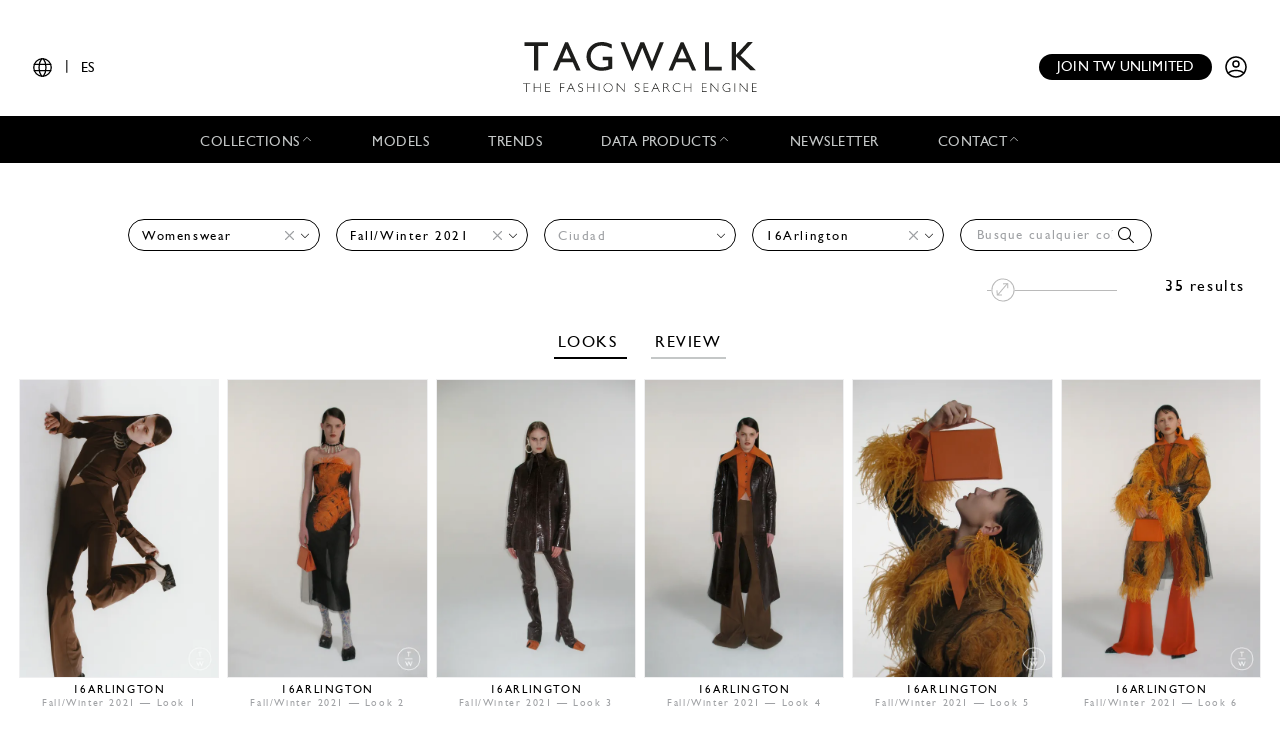

--- FILE ---
content_type: text/html; charset=UTF-8
request_url: https://www.tag-walk.com/es/collection/woman/16-arlington/fall-winter-2021
body_size: 217274
content:
<!DOCTYPE html>
<html lang="es" data-env="prod" class="">
<head>
    <meta charset="UTF-8">

    <!-- Google Tag Manager -->
    <script>(function(w,d,s,l,i){w[l]=w[l]||[];w[l].push({'gtm.start':
                new Date().getTime(),event:'gtm.js'});var f=d.getElementsByTagName(s)[0],
            j=d.createElement(s),dl=l!='dataLayer'?'&l='+l:'';j.async=true;j.src=
            'https://www.googletagmanager.com/gtm.js?id='+i+dl;f.parentNode.insertBefore(j,f);
        })(window,document,'script','dataLayer','GTM-T89MF84');</script>
    <!-- End Google Tag Manager -->
    <meta name="viewport" content="width=device-width, initial-scale=1, shrink-to-fit=no">
        
    <meta name="description" content="Todos los looks de moda busca por 16-arlington, fall-winter-2021, woman.">
                <link rel="canonical" href="https://www.tag-walk.com/es/collection/woman/16-arlington/fall-winter-2021">
                <meta property="og:site_name" content="Tagwalk"/>
        <meta property="og:type" content="website"/>
        <meta property="og:locale" content="es_ES"/>
        <meta property="og:url" content="https://www.tag-walk.com/es/collection/woman/16-arlington/fall-winter-2021"/>
        <meta name="p:domain_verify" content="fdffceabe10e690252506851ef581dd5"/>
        <meta property="fb:app_id" content="1042523515819338"/>
                                <link rel="alternate"
                  hreflang="en"
                  href="/en/collection/woman/16-arlington/fall-winter-2021"/>
                                <link rel="alternate"
                  hreflang="fr"
                  href="/fr/collection/woman/16-arlington/fall-winter-2021"/>
                                <link rel="alternate"
                  hreflang="it"
                  href="/it/collection/woman/16-arlington/fall-winter-2021"/>
                                <link rel="alternate"
                  hreflang="es"
                  href="/es/collection/woman/16-arlington/fall-winter-2021"/>
                                <link rel="alternate"
                  hreflang="zh"
                  href="/zh/collection/woman/16-arlington/fall-winter-2021"/>
        
                    <meta property="og:locale:alternate" content="fr_FR"/>
                            <meta property="og:locale:alternate" content="en_GB"/>
                                    <meta property="og:locale:alternate" content="it_IT"/>
                            <meta property="og:locale:alternate" content="zh_CN"/>
                <script type="application/ld+json">
{
    "@context": "http://schema.org",
    "@type": "Organization",
    "name": "Tagwalk",
    "url": "https://www.tag-walk.com/",
    "logo": "https://www.tag-walk.com/images/tagwalk-logo.png",
    "contactPoint": [
        {
            "@type": "ContactPoint",
            "email": "info@tag-walk.com",
            "contactOption": "toll-free"
        },
        {
            "@type": "ContactPoint",
            "email": "tech@tag-walk.com",
            "contactType": "technical support",
            "contactOption": "toll-free"
        }
    ]
}
</script>
    
    <title>Tagwalk: el buscador de moda</title>
    <link href="https://cdn.tag-walk.com/fontawesome/css/fontawesome.min.css" rel="stylesheet">
<link href="https://cdn.tag-walk.com/fontawesome/css/regular.min.css" rel="stylesheet">
<link href="https://cdn.tag-walk.com/fontawesome/css/light.min.css" rel="stylesheet">
<link href="https://cdn.tag-walk.com/fontawesome/css/solid.min.css" rel="stylesheet">
<link href="https://cdn.tag-walk.com/fontawesome/css/brands.min.css" rel="stylesheet">
                            <link rel="stylesheet" href="/build/app.24485149.css">
            
    <link rel="stylesheet" href="/build/look_search.cc829dd9.css">
    <script type="application/ld+json">[
    {
        "@context": "https://schema.org",
        "@type": "MobileApplication",
        "name": "Tagwalk",
        "operatingSystem": "Android 5.0 and up",
        "applicationCategory": "https://schema.org/LifestyleApplication",
        "applicationSubCategory": "Beauty",
        "installUrl": "https://play.google.com/store/apps/details?id=com.tagwalk.tagwalk",
        "fileSize": "50MB",
        "softwareVersion": "1.0.2",
        "offers": {
            "@type": "Offer",
            "price": "0.00",
            "priceCurrency": "EUR"
        }
    },
    {
        "@context": "https://schema.org",
        "@type": "MobileApplication",
        "name": "Tagwalk",
        "operatingSystem": "iOS 10.0 and up",
        "applicationCategory": "https://schema.org/LifestyleApplication",
        "applicationSubCategory": "Beauty",
        "installUrl": "https://itunes.apple.com/us/app/tagwalk/id1435948980",
        "fileSize": "91.3MB",
        "softwareVersion": "1.0.2",
        "offers": {
            "@type": "Offer",
            "price": "0.00",
            "priceCurrency": "EUR"
        }
    }
]
</script>
</head>
<body>
<!-- Google Tag Manager (noscript) -->
<noscript>
    <iframe src="https://www.googletagmanager.com/ns.html?id=GTM-T89MF84"
            height="0" width="0" style="display:none;visibility:hidden"></iframe>
</noscript>
<!-- End Google Tag Manager (noscript) -->


<div class="os-device-banner d-none">
    <div class="os-device-content">
        <div class="os-device-details">
            <div class="os-device-message">
                Tagwalk también está disponible en Google Play y App Store.
            </div>
            <div class="os-device-badge">
                <a href="#">
                    <img src="data:," id="badge" alt="store-badge" class="os-badge">
                </a>
            </div>
        </div>
    </div>
    <div class="os-device-close">
        <i class="iconoir-xmark" id="close-message" aria-hidden="true"></i>
    </div>
</div>
    <div class="tds">
    <a href="#" class="link-url">
        <div id="promoBand">
            <p class="main-text"></p>
            <p class="link-text"></p>
        </div>
    </a>
    <header id="header">
        <div class="menu-trigger">
            <span class="open-menu">
                <i class="iconoir-menu"></i>
                <span>MENU</span>
            </span>
            <i class="iconoir-xmark close-menu"></i>
        </div>
        <div class="locale-selector">
                        <div class="locale-selector--current">
                <i class="iconoir-language"></i> | <span>ES</span>
            </div>
            <div class="locale-selector--choices">
                                    <a href="/en/collection/woman/16-arlington/fall-winter-2021">
                        EN
                    </a>
                    <span>|</span>                                    <a href="/es/collection/woman/16-arlington/fall-winter-2021" class="active">
                        ES
                    </a>
                    <span>|</span>                                    <a href="/fr/collection/woman/16-arlington/fall-winter-2021">
                        FR
                    </a>
                    <span>|</span>                                    <a href="/it/collection/woman/16-arlington/fall-winter-2021">
                        IT
                    </a>
                    <span>|</span>                                    <a href="/zh/collection/woman/16-arlington/fall-winter-2021">
                        中文
                    </a>
                                                </div>
        </div>
        <div id="logo">
            <a href="/es/">
                <img src="/images/tagwalk-logo.svg" alt="Logotipo de Tagwalk">
            </a>
        </div>
        <div id="account-menu" class="flex-center">
            <a href="/es/premium-memberships?utm_source=header&amp;need_login=no" class="btn-compact">
                Join TW unlimited
            </a>
            <div class="account-menu--logged-in">
                <button class="tds-dropdown-toggle icon" aria-haspopup="true" aria-expanded="false">
                    <i class="iconoir-profile-circle-filled"></i>
                    <i class="iconoir-nav-arrow-down"></i>
                </button>
                <div class="tds-dropdown">
                    <div id="identifierBlock"></div>
                    <div class="separator"></div>
                    <a href="/es/moodboards">Moodboards</a>
                    <a class="newsletter-subscribe"
                       href="/es/newsletter/subscribe?newsletter_source=user_menu">Suscríbete al boletín</a>
                    <a href="/es/user/account">Detalles de la cuenta</a>
                    <a class="manage-collections" data-modal-target="#designerSelectModal"
                       href="#">Administrar colecciones</a>
                    <a href="/es/auth/logout">Cerrar sesión</a>
                </div>
            </div>
            <a href="/es/auth" class="account-menu--logged-out">
                <i class="iconoir-profile-circle"></i>
            </a>
        </div>
    </header>

    <nav id="menu">
        <ul>
            <li class="sub-menu-trigger">
                <span class="nav-item dropdown-nav-item">
                    Collections
                    <i class="iconoir-nav-arrow-up"></i>
                </span>
                <div class="sub-menu">
                    <ul>
                        <li>
                            <a href="/es/look/search?type=woman">
                                Womenswear
                            </a>
                        </li>
                        <li>
                            <a href="/es/look/search?type=accessory">
                                Womenswear accessories
                            </a>
                        </li>
                        <li>
                            <a href="/es/look/search?type=man">
                                Menswear
                            </a>
                        </li>
                        <li>
                            <a href="/es/look/search?type=accessory-man">
                                Menswear accessories
                            </a>
                        </li>
                        <li>
                            <a href="/es/look/search?type=couture">
                                Couture
                            </a>
                        </li>
                    </ul>
                </div>
            </li>
            <li>
                <a href="/es/model" class="nav-item">
                    Models
                </a>
            </li>
            <li>
                <a href="/es/trends" class="nav-item">
                    Trends
                </a>
            </li>
            <li class="sub-menu-trigger">
                <span class="nav-item dropdown-nav-item">
                    Data products
                    <i class="iconoir-nav-arrow-up"></i>
                </span>
                <div class="sub-menu">
                    <ul>
                        <li>
                            <a href="/es/reports" id="navInsights">
                                Insights
                                <span id="insightsCount"></span>
                            </a>
                        </li>
                        <li>
                            <a href="/es/data-products/dashboard">
                                Data dashboard
                            </a>
                        </li>
                    </ul>
                </div>
            </li>
            <li>
                <a href="/es/newsletter/subscribe?newsletter_source=navigation_bar" class="nav-item">
                    Newsletter
                </a>
            </li>
            <li class="sub-menu-trigger">
                <span class="nav-item dropdown-nav-item">
                    Contact
                    <i class="iconoir-nav-arrow-up"></i>
                </span>
                <div class="sub-menu">
                    <ul>
                        <li>
                            <a href="/es/brand-visibility">
                                Brand visibility
                            </a>
                        </li>
                        <li>
                            <a href="/es/premium-memberships?utm_source=header&amp;need_login=no">
                                Premium membership
                            </a>
                        </li>
                        <li>
                            <a href="/es/tagwalk-for-education?utm_source=header">
                                Tagwalk for education
                            </a>
                        </li>
                        <li>
                            <a href="/es/job-offers">
                                Join our team
                            </a>
                        </li>
                        <li>
                            <a href="/es/about-us">
                                About us
                            </a>
                        </li>
                    </ul>
                </div>
            </li>
            <li>
                <a href="/es/premium-memberships?utm_source=header&amp;need_login=no" id='joinUnlimited' class="nav-item btn-secondary">
                    Join TW unlimited
                </a>
            </li>
        </ul>
    </nav>
    <div class="sub-menu-background"></div>

    <div id="designerSelectModal" class="modal" role="dialog" aria-hidden="true"
    >
    <i class="iconoir-xmark close-modal"></i>
    <h6>Seleccione un diseñador</h6>
    <p class="mb-s">Elija un diseñador que desee administrar / cargue la colección</p>
    <div class="select">
        <select id="brandManagerDesigners" data-path="designer_autocomplete" class="form-control" name="designer">
            <option selected disabled>Por favor, seleccione un diseñador de la lista a continuación</option>
        </select>
    </div>
    <button type="button" class="btn d-none" id="confirmDesigners">Salvar</button>
</div>

</div>

<main data-route="collection_show"
      data-route-params="{&quot;type&quot;:&quot;woman&quot;,&quot;designer&quot;:&quot;16-arlington&quot;,&quot;season&quot;:&quot;fall-winter-2021&quot;,&quot;_locale&quot;:&quot;es&quot;}"
      data-source=""
      data-utm-source=""
      data-utm-content=""
      data-current-page="1"
      data-sessid=""
      data-query="{&quot;type&quot;:&quot;woman&quot;,&quot;designer&quot;:&quot;16-arlington&quot;,&quot;season&quot;:&quot;fall-winter-2021&quot;}"      data-photos="270579,270580,270581,270583,270582,270584,270585,270586,270587,270588,270589,270590,270591,270592,270593,270594,270595,270596,270597,270598,270599,270600,270601,270602,270603,270604,270605,270606,270607,270608,270609,270610,270611,270612,270613">
        <div class="page-title"></div>
            <div
            class="filters-block"
            data-clear-icon='<svg xmlns="http://www.w3.org/2000/svg"
     width="16px"
     height="16px"
     viewBox="0 0 16 16"
     enable-background="new 0 0 16 16"
     xml:space="preserve">
<g>
    <line fill="none"
          stroke="#9EA0A3"
          stroke-width="1"
          x1="0"
          y1="0"
          x2="16"
          y2="16"
          class="svg-element"/>
    <line fill="none"
          stroke="#9EA0A3"
          stroke-width="1"
          x1="0"
          y1="16"
          x2="16"
          y2="0"
          class="svg-element"/>
</g>
</svg>
'
        >    <h1 class="sticky-title">
        <a href="/es/">
            <img src="/images/tagwalk-logo.png" alt="Tagwalk">
        </a>
    </h1>
    <div class="sticky-toggle">
        <i class="fal fa-search"></i>
        <i class="fal fa-times"></i>
    </div>
            <div class="filters-container">
    <form method="get" action="/es/look/search" class="filters">
    <div class="filter filter-type filter-sticky-col-5 ">
        <select id="type" name="type" data-placeholder="Todas las categorias" class="form-control"><option value=""></option><option value="woman" selected="selected">Womenswear</option></select>
    </div>
    <div class="filter filter-season filter-sticky-col-5 ">
        <select id="season" name="season" data-placeholder="Temporada" class="form-control"><option value=""></option><option value="spring-summer-2025">Spring/Summer 2025</option><option value="fall-winter-2024">Fall/Winter 2024</option><option value="spring-summer-2024">Spring/Summer 2024</option><option value="fall-winter-2023">Fall/Winter 2023</option><option value="spring-summer-2023">Spring/Summer 2023</option><option value="fall-winter-2022">Fall/Winter 2022</option><option value="spring-summer-2022">Spring/Summer 2022</option><option value="fall-winter-2021" selected="selected">Fall/Winter 2021</option><option value="fall-winter-2020">Fall/Winter 2020</option></select>
    </div>
    <div class="filter filter-city filter-sticky-col-5 ">
        <select id="city" name="city" data-placeholder="Ciudad" class="form-control"><option value=""></option><option value="london">London</option></select>
    </div>
    <div class="filter filter-designer filter-sticky-col-5 ">
        <select id="designer" name="designer" data-placeholder="Diseñador" class="form-control"><option value=""></option><option value="16-arlington" selected="selected">16Arlington</option><option value="accidental-cutting">Accidental Cutting</option><option value="acne-studios">Acne Studios</option><option value="act-ndeg1">Act n°1</option><option value="adam-lippes">Adam Lippes</option><option value="adeam">Adeam</option><option value="aknvas">AKNVAS</option><option value="akris">Akris</option><option value="alaia">Alaïa</option><option value="alberta-ferretti">Alberta Ferretti</option><option value="alexander-mcqueen">McQueen</option><option value="alexandre-vauthier">Alexandre Vauthier</option><option value="alexis-mabille">Alexis Mabille</option><option value="altuzarra">Altuzarra</option><option value="ami">Ami</option><option value="andrea-pompilio">Andrea Pompilio</option><option value="andreas-kronthaler-for-vivienne-westwood">Andreas Kronthaler for Vivienne Westwood</option><option value="andrew-gn">Andrew GN</option><option value="ann-demeulemeester">Ann Demeulemeester</option><option value="anna-sui">Anna Sui</option><option value="annakiki">Annakiki</option><option value="anrealage">Anrealage</option><option value="anteprima">Anteprima</option><option value="antik-batik">Antik Batik</option><option value="anton-belinskiy">Anton Belinskiy</option><option value="antonio-marras">Antonio Marras</option><option value="apc">Apc</option><option value="apujan">APUJAN</option><option value="area">Area</option><option value="arias">Arias</option><option value="art-school">Art School</option><option value="ashish">Ashish</option><option value="ashley-williams">Ashley Williams</option><option value="atlein">Atlein</option><option value="auralee">AURALEE</option><option value="balenciaga">Balenciaga</option><option value="balmain">Balmain</option><option value="barbara-bui">Barbara Bui</option><option value="batsheva">Batsheva</option><option value="beautiful-people">Beautiful People</option><option value="benjamin-benmoyal">Benjamin Benmoyal</option><option value="bevza">Bevza</option><option value="bibhu-mohapatra">Bibhu Mohapatra</option><option value="blumarine">Blumarine</option><option value="bmuet-te">BMUET(TE)</option><option value="bora-aksu">Bora Aksu</option><option value="boss">Boss</option><option value="bottega-veneta">Bottega Veneta</option><option value="boyarovskaya">BOYAROVSKAYA</option><option value="brunello-cucinelli">Brunello Cucinelli</option><option value="budapest-select">BUDAPEST SELECT</option><option value="burberry">Burberry</option><option value="c-plus-series">C+Plus Series</option><option value="calcaterra">Calcaterra</option><option value="calvin-luo">Calvin Luo</option><option value="carolina-herrera">Carolina Herrera</option><option value="cecilie-bahnsen">Cecilie Bahnsen</option><option value="chanel">Chanel</option><option value="chloe">Chloé</option><option value="chocheng">Chocheng</option><option value="christian-cowan">Christian Cowan</option><option value="christian-dior">Dior</option><option value="christian-siriano">Christian Siriano</option><option value="christian-wijnants">Christian Wijnants</option><option value="cinq-a-sept">Cinq à Sept</option><option value="cividini">Cividini</option><option value="claudia-li">Claudia Li</option><option value="coach-1941">Coach</option><option value="collina-strada">Collina Strada</option><option value="comme-des-garcons">Comme des Garçons</option><option value="concept-korea">Concept Korea</option><option value="coperni">Coperni</option><option value="cos">Cos</option><option value="courreges">Courrèges</option><option value="custo-barcelona">Custo Barcelona</option><option value="daniel-w-fletcher">Daniel W Fletcher</option><option value="daniela-gregis">Daniela Gregis</option><option value="david-koma">David Koma</option><option value="dawei">Dawei</option><option value="di-petsa">Di Petsa</option><option value="dice-kayek">Dice Kayek</option><option value="dion-lee">Dion Lee</option><option value="dirty-pineapple">Dirty Pineapple</option><option value="dolce-gabbana">Dolce &amp; Gabbana</option><option value="dries-van-noten">Dries Van Noten</option><option value="drome">DROMe</option><option value="dsquared2">Dsquared2</option><option value="each-x-other">Each x Other</option><option value="eckhaus-latta">Eckhaus Latta</option><option value="edeline-lee">Edeline Lee</option><option value="edward-crutchley">EDWARD CRUTCHLEY</option><option value="eftychia">Eftychia</option><option value="elie-saab">Elie Saab</option><option value="elisabetta-franchi">Elisabetta Franchi</option><option value="emilia-wickstead">Emilia Wickstead</option><option value="emporio-armani">Emporio Armani</option><option value="enfants-riches-deprimes">Enfants Riches Déprimés</option><option value="erdem">Erdem</option><option value="ermanno-scervino">Ermanno Scervino</option><option value="ester-manas">Ester Manas</option><option value="etro">Etro</option><option value="eudon-choi-1">Eudon Choi</option><option value="fashion-east">Fashion East</option><option value="fendi">Fendi</option><option value="fila">Fila</option><option value="francesca-liberatore">Francesca Liberatore</option><option value="gabriela-hearst">Gabriela Hearst</option><option value="gauchere">GAUCHERE</option><option value="gayeon-lee">Gayeon Lee</option><option value="gcds">GCDS</option><option value="genny">Genny</option><option value="germanier">Germanier</option><option value="giambattista-valli">Giambattista Valli</option><option value="gilberto-calzolari">Gilberto Calzolari</option><option value="giorgio-armani">Giorgio Armani</option><option value="giuliva-heritage">Giuliva Heritage</option><option value="givenchy">Givenchy</option><option value="gucci">Gucci</option><option value="heliot-emil">Heliot Emil</option><option value="hermes">Hermès</option><option value="huishan-zhang">Huishan Zhang</option><option value="ia-london">IA London</option><option value="ifm-paris">IFM PARIS</option><option value="imitation-of-christ">Imitation of Christ</option><option value="iro">Iro</option><option value="isabel-marant">Isabel Marant</option><option value="issey-miyake">Issey Miyake</option><option value="jacquemus">Jacquemus</option><option value="jamie-wei-huang">Jamie Wei Huang</option><option value="jarel-zhang">JAREL ZHANG</option><option value="jason-wu">Jason Wu</option><option value="jeanne-friot">Jeanne Friot</option><option value="jil-sander">Jil Sander</option><option value="jonathan-simkhai">Simkhai</option><option value="junya-watanabe">Junya Watanabe</option><option value="jw-anderson">JW Anderson</option><option value="katimo">KATIMO</option><option value="kenneth-ize">Kenneth Ize</option><option value="kenzo">Kenzo</option><option value="khaite">Khaite</option><option value="kiko-kostadinov">Kiko Kostadinov</option><option value="kim-shui">Kim Shui</option><option value="kimhekim">Kimhekim</option><option value="knwls">KNWLS</option><option value="koche-1">Koché</option><option value="kristina-fidelskaya">Kristina Fidelskaya</option><option value="lacoste">Lacoste</option><option value="lanvin">Lanvin</option><option value="laura-biagiotti">Laura Biagiotti</option><option value="lecourt-mansion">Lecourt Mansion</option><option value="leonard-paris">Leonard Paris</option><option value="levi-s">Levi’s®</option><option value="litkovskaya">Litkovskaya</option><option value="loewe">Loewe</option><option value="longchamp">Longchamp</option><option value="loring">Loring</option><option value="louis-vuitton">Louis Vuitton</option><option value="loulou-studio">Loulou de Saison</option><option value="lourdes">Lourdes</option><option value="lrs">LRS</option><option value="lutz-huelle">Lutz Huelle</option><option value="maison-kitsune">Maison Kitsuné</option><option value="maison-mai">Maison Mai</option><option value="maison-rabih-kayrouz">Maison Rabih Kayrouz</option><option value="mame-kurogouchi">Mame Kurogouchi</option><option value="marc-jacobs">Marc Jacobs</option><option value="marco-rambaldi">Marco Rambaldi</option><option value="margaret-howell">Margaret Howell</option><option value="marine-serre">Marine Serre</option><option value="mark-fast">Mark Fast</option><option value="marni">Marni</option><option value="marques-almeida">Marques&#039; Almeida</option><option value="marrknull">Marrknull</option><option value="maryling">Maryling</option><option value="masha-ma">Masha Ma</option><option value="matty-bovan">Matty Bovan</option><option value="max-mara">Max Mara</option><option value="mazarine">Mazarine</option><option value="mercy-x-mankind">Mercy X Mankind</option><option value="michael-kors-collection">Michael Kors Collection</option><option value="missoni">Missoni</option><option value="miu-miu">Miu Miu</option><option value="mm6">MM6 Maison Margiela</option><option value="molly-goddard">Molly Goddard</option><option value="moschino">Moschino</option><option value="mossi">Mossi</option><option value="msgm">MSGM</option><option value="mugler">Mugler</option><option value="naeem-khan">Naeem Khan</option><option value="ndeg21">N°21</option><option value="negris-lebrum">Negris Lebrum</option><option value="nehera">Nehera</option><option value="nina-ricci">Nina Ricci</option><option value="ninamounah">NINAMOUNAH</option><option value="noir-kei-ninomiya">Noir Kei Ninomiya</option><option value="off-white">Off-White</option><option value="olubiyi-thomas">Olubiyi Thomas</option><option value="osman">Osman</option><option value="ottolinger">Ottolinger</option><option value="paco-rabanne">Rabanne</option><option value="palmer-harding">Palmer Harding</option><option value="paskal">Paskal</option><option value="patou">Patou</option><option value="paul-costelloe">Paul Costelloe</option><option value="paul-smith">Paul Smith</option><option value="ph5">PH5</option><option value="philipp-plein">Philipp Plein</option><option value="philosophy-di-lorenzo-serafini">Philosophy di Lorenzo Serafini</option><option value="pierre-louis-mascia">Pierre Louis Mascia</option><option value="ports-1961">Ports 1961</option><option value="prada">Prada</option><option value="preen-by-thornton-bregazzi">Preen by Thornton Bregazzi</option><option value="private-policy">Private Policy</option><option value="proenza-schouler">Proenza Schouler</option><option value="pronounce">Pronounce</option><option value="published-by">Published by</option><option value="r13">R13</option><option value="raf-simons">Raf Simons</option><option value="rag-bone">Rag &amp; Bone</option><option value="rejina-pyo">Rejina Pyo</option><option value="rentrayage">Rentrayage</option><option value="rick-owens">Rick Owens</option><option value="rochas">Rochas</option><option value="rodarte">Rodarte</option><option value="rokh">Rokh</option><option value="roksanda">Roksanda</option><option value="roland-mouret">Roland Mouret</option><option value="rosetta-getty">Rosetta Getty</option><option value="sacai">Sacai</option><option value="sadaels">Sadaels</option><option value="saint-laurent">Saint Laurent</option><option value="salvatore-ferragamo">Ferragamo</option><option value="sandy-liang">Sandy Liang</option><option value="schiaparelli">Schiaparelli</option><option value="shiatzy-chen">Shiatzy Chen</option><option value="shuting-qiu">Shuting Qiu</option><option value="simona-marziali">SIMONA MARZIALI</option><option value="simone-rocha">Simone Rocha</option><option value="situationist">Situationist</option><option value="snow-xue-gao">SNOW XUE GAO</option><option value="sonia-carrasco">SONIA CARRASCO</option><option value="sportmax">Sportmax</option><option value="stella-mccartney">Stella McCartney</option><option value="sueundercover">SueUNDERCOVER</option><option value="sukeina">Sukeina</option><option value="sunnei">Sunnei</option><option value="takahiromiyashita-the-soloist">Takahiromiyashita The Soloist</option><option value="tanya-taylor">Tanya Taylor</option><option value="temperley-london">Temperley London</option><option value="the-row">The Row</option><option value="thebe-magugu">Thebe Magugu</option><option value="thom-browne">Thom Browne</option><option value="tibi">Tibi</option><option value="tiger-of-sweden">Tiger of Sweden</option><option value="tod-s">Tod&#039;s</option><option value="toga">Toga</option><option value="tory-burch">Tory Burch</option><option value="ujoh">Ujoh</option><option value="ulla-johnson">Ulla Johnson</option><option value="uma-wang">Uma Wang</option><option value="undercover">Undercover</option><option value="vaillant">Vaillant</option><option value="valentin-yudashkin">Valentin Yudashkin</option><option value="valentino">Valentino</option><option value="veronique-leroy">Veronique Leroy</option><option value="versace">Versace</option><option value="victor-glemaud">VICTOR GLEMAUD</option><option value="victor-li">Victor Li</option><option value="victoria-beckham">Victoria Beckham</option><option value="victoria-tomas">Victoria/tomas</option><option value="vivetta">Vivetta</option><option value="vivienne-westwood">Vivienne Westwood</option><option value="wataru-tominaga">Wataru Tominaga</option><option value="weinsanto">WEINSANTO</option><option value="wos">WOS</option><option value="xuly-bet">Xuly Bët</option><option value="yohji-yamamoto">Yohji Yamamoto</option><option value="yuhan-wang">Yuhan Wang</option><option value="zimmermann">Zimmermann</option></select>
    </div>
    <div class="filter filter-tags filter-sticky-col-5">
        <select id="tags" name="tags[]" data-path="/api/autocomplete/tag" data-placeholder="Busque cualquier color, tendencia..." class="form-control" multiple="multiple"></select>
        <i class="fal fa-search"></i>
    </div>
    <input type="hidden" id="page" name="page" /></form>
</div>
    </div>
        <div class="flash">
        <noscript>
            <div class="alert-error" role="alert"><h4 class="alert-heading">JavaScript está deshabilitado en tu navegador web</h4><p>Para utilizar las funcionalidades completas de este sitio es necesario tener JavaScript habilitado. Aquí están las <a href="https://www.enable-javascript.com/es/">instrucciones para habilitar JavaScript en tu navegador web</a>.</p></div>
                            <meta HTTP-EQUIV="refresh" content=0;url="/es/">
                    </noscript>
    </div>
    <div id="content">
            <div class="top-container">
        
<div class="tags-similars">
    <span class="tags-similars-title">Tags sugeridos</span>
    <a class="tag-link-proto" href="#"></a>
</div>
        <div id="search-tools">
            <div id="count-results" data-total-count="35">
                35 results
            </div>
            <div class="zoom-control-container">
                <input class="zoom-control" aria-label="Resize pictures"
                       title="Resize pictures" type="range" min="1" max="3" step="1" value="1"
                       autocomplete="off"/>
            </div>
        </div>
    </div>
    <nav class="centered-nav text-center my-4">
                    <a href="/es/collection/woman/16-arlington/fall-winter-2021" class="nav-link looks active">
                Looks
            </a>
        
        
                    <a href="/es/collection-review/16-arlington-fall-winter-2021-woman-london"
               class="nav-link">Review</a>
            </nav>
    <div id="photo-search" data-path-related="/es/look/related">
                            <div id="viewer" tabindex="-1" role="dialog" aria-hidden="true">
    <div class="modal-container" role="document">
        <div class="viewer-content">
            <button id="close-modal" type="button" data-dismiss="modal" aria-label="Close">
                <svg xmlns="http://www.w3.org/2000/svg"
     width="16px"
     height="16px"
     viewBox="0 0 16 16"
     enable-background="new 0 0 16 16"
     xml:space="preserve">
<g>
    <line fill="none"
          stroke="#9EA0A3"
          stroke-width="1"
          x1="0"
          y1="0"
          x2="16"
          y2="16"
          class="svg-element"/>
    <line fill="none"
          stroke="#9EA0A3"
          stroke-width="1"
          x1="0"
          y1="16"
          x2="16"
          y2="0"
          class="svg-element"/>
</g>
</svg>

            </button>
            <div class="viewer-header">
                <div class="modal-photo-title">
                    <p class="modal-photo-designer"></p>
                    <p>
                        <span class="modal-photo-season"></span> — Look
                        <span class="modal-photo-look"></span>
                    </p>
                </div>
            </div>
            <div class="viewer-body">
                <div class="row-no-gutters">
                    <div class="carousel-photos">
                        <div id="carousel" class="carousel slide carousel-fade" data-ride="carousel">
                            <div class="carousel-inner">
                                <div class="carousel-item active">
                                    <div class="carousel-item-badge"></div>
                                    <a href="#" class="carousel-item-link">
                                        <img class="d-block w-100" src="/images/loader.gif" alt>
                                        <div class="add-to-moodboard-button add-to-moodboard-button-hover">
    <span id="addToMoodboardSaveIcon">
        <i class="fa-solid fa-bookmark"></i>
    </span>
    <a href="#" id="addToMoodboardLink">
        <p class="mb-0">Ahorrar</p>
        <i class="fa-regular fa-arrow-right ml-2"></i>
        <i class="fa-solid fa-circle-check ml-2"></i>
    </a>
</div>
                                    </a>
                                </div>
                            </div>
                            <a class="viewer-previous" href="#" role="button" data-slide="prev">
                                <span class="fal fa-angle-left" aria-hidden="true"></span>
                                <span class="sr-only">Previous</span>
                            </a>
                            <a class="viewer-next" href="#" role="button" data-slide="next">
                                <span class="fal fa-angle-right" aria-hidden="true"></span>
                                <span class="sr-only">Next</span>
                            </a>
                        </div>
                    </div>
                    <div class="moodboards-container">
    <div class="moodboards">
        <div class="moodboard-select">
            <div class="collapse-moodboards-btn">
                <span><i class="far fa-arrow-left fa-2x"></i></span>
            </div>
            <h2 class="moodboard-select-title">Select a moodboard </h2>
            <div class="search-moodboards input-group">
                <div class="input-group-prepend">
                    <span class="input-group-text" id="basic-addon1"><i class="fal fa-search"></i></span>
                </div>
                <input type="text" class="form-control search-input"
                       placeholder="Search a moodboard"
                       aria-label="Search a moodboard"
                       aria-describedby="basic-addon1">
                <div class="input-group-append search-delete">
                    <span class="input-group-text"><i class="fal fa-times"></i></span>
                </div>
            </div>
            <div class="moodboard-select-list photo-list">
                <div class="moodboard-create photo-list">
                    <div class="multi-photo-card card-active"
                         title="Create a new board">
                        <div class="photo-card-link">
                            <img class="photo-card-img" src="/images/blank.png"
                                 alt="Blank image">
                            <div class="photo-card-grid">
                                                                                                    <img src="/images/blank.png" class="photo-multi-card-img"
                                         alt="Blank image">
                                                                    <img src="/images/blank.png" class="photo-multi-card-img"
                                         alt="Blank image">
                                                                    <img src="/images/blank.png" class="photo-multi-card-img"
                                         alt="Blank image">
                                                                    <img src="/images/blank.png" class="photo-multi-card-img"
                                         alt="Blank image">
                                                                    <img src="/images/blank.png" class="photo-multi-card-img"
                                         alt="Blank image">
                                                                    <img src="/images/blank.png" class="photo-multi-card-img"
                                         alt="Blank image">
                                                                    <img src="/images/blank.png" class="photo-multi-card-img"
                                         alt="Blank image">
                                                                    <img src="/images/blank.png" class="photo-multi-card-img"
                                         alt="Blank image">
                                                            </div>
                            <div class="photo-card-sticker">
                                <h4 class="photo-card-sticker-text">Create moodboard
                                </h4>
                            </div>
                        </div>
                    </div>
                    <form class="moodboard-create-form">
                        <div class="form-row">
                            <input class="moodboard-create-form-input" type="text" required="required"
                                   placeholder="Name">
                            <button type="submit">Create</button>
                        </div>
                    </form>
                    <div class="moodboard-create-message"></div>
                </div>
                <div class="moodboard-select-message"></div>
                <div class="moodboard-search-message"></div>
                <div class="moodboard-see-more-message"></div>
                <div class="moodboard-prototype multi-photo-card"
                     title="Select this moodboard">
                    <div class="photo-card-link">
                        <img class="moodboard-item-img photo-card-img" src="/images/blank.png" alt>
                        <div class="photo-card-grid">
                                                            <img src="/images/blank.png"
                                     class="moodboard-item-img photo-multi-card-img" alt="Blank image">
                                                            <img src="/images/blank.png"
                                     class="moodboard-item-img photo-multi-card-img" alt="Blank image">
                                                            <img src="/images/blank.png"
                                     class="moodboard-item-img photo-multi-card-img" alt="Blank image">
                                                            <img src="/images/blank.png"
                                     class="moodboard-item-img photo-multi-card-img" alt="Blank image">
                                                            <img src="/images/blank.png"
                                     class="moodboard-item-img photo-multi-card-img" alt="Blank image">
                                                            <img src="/images/blank.png"
                                     class="moodboard-item-img photo-multi-card-img" alt="Blank image">
                                                            <img src="/images/blank.png"
                                     class="moodboard-item-img photo-multi-card-img" alt="Blank image">
                                                            <img src="/images/blank.png"
                                     class="moodboard-item-img photo-multi-card-img" alt="Blank image">
                                                    </div>
                        <div class="photo-card-sticker">
                            <h4 class="photo-card-sticker-text">
                                <span class="title"></span>
                                <span class="badge badge-secondary total-items"></span>
                            </h4>
                        </div>
                    </div>
                </div>
                <div id="moodboard-more-results" data-path="/es/moodboards/list/ajax" data-query=&#x7B;&quot;size&quot;&#x3A;10,&quot;from&quot;&#x3A;10&#x7D;>
    Ver <span class="more-results-number">10</span> más
    <i class="fal fa-long-arrow-down fa-2x"></i>
</div>
            </div>
            <div class="need-authentification">
                <p>To take an advantage of the moodboard functionality, you must complete your user profile.</p>
                <a href="/es/user/account"><p
                        class="text-center">Complete my profile</p></a>
            </div>
        </div>
        <span class="line-separator"></span>
        <div class="moodboard-social"></div>
    </div>
</div>
                    <div class="carousel-details">
                        <div class="carousel-details-header flex-row px-0">
                                                                                                            </div>
                        <div class="carousel-clearfix"></div>
                        <div class="carousel-details-footer">
                            <div class="carousel-details-footer-container">
                                <div class="carousel-members"
                                     data-jobs="[&quot;creative director&quot;,&quot;stylist&quot;,&quot;hair stylist&quot;,&quot;makeup artist&quot;,&quot;nails&quot;,&quot;casting director&quot;,&quot;music&quot;,&quot;production&quot;,&quot;collaboration&quot;,&quot;art direction&quot;,&quot;set design&quot;]">
                                    <div class="carousel-members-prototype">
                                        <span class="carousel-member-value"></span>
                                    </div>
                                </div>
                                <div class="carousel-details-location">
                                    <p class="carousel-details-location-text">Location</p>
                                    <a href="#" class="carousel-details-location-value"></a>
                                </div>
                                <div class="carousel-details-individuals">
                                    <div class="carousel-models">
                                        <div class="carousel-individuals-list">
                                            <div class="carousel-individuals-prototype">
                                                <span
                                                    class="carousel-models-title">Model name</span>
                                                <br>
                                                <a href="#" class="carousel-individuals-item-link"><span
                                                        class="carousel-individuals-item-name"></span></a>
                                            </div>
                                        </div>
                                    </div>
                                    <div class="carousel-people">
                                        <div class="carousel-individuals-list">
                                            <p class="carousel-people-title">People</p>
                                            <div class="carousel-individuals-prototype">
                                                <span class="carousel-individuals-item-name"></span>
                                            </div>
                                        </div>
                                    </div>
                                    <div class="carousel-models-agencies">
                                        <table class="carousel-individuals-list">
                                            <thead>
                                            <tr>
                                                <th scope="col">Model name</th>
                                                <th scope="col">Model agencies</th>
                                            </tr>
                                            </thead>
                                            <tbody>
                                            <tr class="carousel-individuals-prototype">
                                                <td>
                                                    <a href="#" class="carousel-individuals-item-link"><span
                                                            class="carousel-individuals-item-name"></span></a>
                                                </td>
                                                <td class="carousel-individuals-item-agencies"></td>
                                            </tr>
                                            </tbody>
                                        </table>
                                    </div>
                                </div>
                                <div class="carousel-details-designers">
                                    <p class="carousel-details-designers-text">Designers</p>
                                    <div class="carousel-designers-list">
                                        <div class="carousel-designers-prototype">
                                            <a class="carousel-designers-link" href="#"></a>
                                        </div>
                                    </div>
                                </div>
                            </div>
                            <a class="carousel-details-collection" data-href="/es/look/search">
                                <p class="carousel-collection-text">See full collection</p>
                                <div class="carousel-collection-list">
                                    <div class="carousel-collection-prototype">
                                        <img class="d-block w-100" src="/images/loader.gif" alt>
                                    </div>
                                </div>
                            </a>
                            <div class="row-no-gutters">
                                <div class="carousel-details-social">
                                    <div class="share-icons">
    <a href="#" class="share-icon share-facebook">
        <i class="fab fa-facebook-f fa-fw"></i>
    </a>
    <a href="#" class="share-icon share-twitter">
        <i class="fab fa-twitter fa-fw"></i>
    </a>
    <a href="#" class="share-icon share-pinterest">
        <i class="fab fa-pinterest-p fa-fw"></i>
    </a>
</div>                                </div>
                                <div class="carousel-details-courtesy"></div>
                            </div>
                        </div>
                    </div>
                </div>
            </div>
        </div>
    </div>
</div>
            <div id="results" class="photo-list" data-path-more="look_more">
                <div class="photo-list-item photo-list-item--x6" style="display: none;" aria-hidden="true"
     data-slug="270579"
     data-type="woman"
     data-img="https://cdn.tag-walk.com/view/666666.jpg"
     data-img-zoom="https://cdn.tag-walk.com/zoom/666666.jpg"
     data-look="1"
     data-city-slug="london"
     data-city-name="London"
     data-season-slug="fall-winter-2021"
     data-season-name="Fall/Winter 2021"
     data-season-shortname="FW21"
     data-designer-slug="16-arlington"
     data-designer-details=""
     data-designer-name="16Arlington"
     data-courtesy=""
     data-individuals=""
     data-affiliations=""
     data-badge="">
    <a href="/es/look/666666" class="item-properties item-link photo-list-item-link" data-placeholder="%25slug%25" data-property="slug" rel="nofollow noreferrer" style="display: none;" aria-hidden="true">
        <img data-attribute="src" data-property="files.0.path_list" class="item-property photo-list-item-link-img" src="/images/loader.gif" alt="">
        <div class="photo-list-item-link-details">
            <p class="item-property photo-list-item-link-details-designer" data-property="designer.name"></p>
            <p class="photo-list-item-link-details-group">
                <span class="item-property photo-list-item-link-details-season" data-property="season.name"></span>
                — Look
                <span class="item-property photo-list-item-link-details-look" data-property="look"></span>
            </p>
        </div>
    </a>
</div>
                                    <div class="photo-list-item photo-list-item--x6"
        data-slug="270579"
        data-type="woman"
        data-img="https://cdn.tag-walk.com/view/16arlington-aw21-look-1-9d81f6.jpg"
        data-img-zoom="https://cdn.tag-walk.com/zoom/16arlington-aw21-look-1-9d81f6.jpg"
        data-look="1"
        data-city-slug="london"
        data-city-name="London"
        data-season-slug="fall-winter-2021"
        data-season-name="Fall/Winter 2021"
        data-season-shortname="FW21"
        data-designer-slug="16-arlington"
        data-designer-name="16Arlington"
        data-designer-details=""
        data-courtesy="Courtesy of 16 Arlington
photo : Gwen Trannoy"
        data-individuals=""
        data-affiliations=""
        data-members="&#x5B;&#x7B;&quot;job&quot;&#x3A;&quot;stylist&quot;,&quot;id&quot;&#x3A;7165,&quot;slug&quot;&#x3A;&quot;georgia-pendlebury&quot;,&quot;status&quot;&#x3A;&quot;enabled&quot;,&quot;created_at&quot;&#x3A;&quot;2021-05-19T08&#x3A;01&#x3A;32&#x2B;00&#x3A;00&quot;,&quot;updated_at&quot;&#x3A;&quot;2021-05-19T08&#x3A;01&#x3A;32&#x2B;00&#x3A;00&quot;,&quot;name&quot;&#x3A;&quot;Georgia&#x20;Pendlebury&quot;&#x7D;,&#x7B;&quot;job&quot;&#x3A;&quot;hair&#x20;stylist&quot;,&quot;id&quot;&#x3A;13516,&quot;slug&quot;&#x3A;&quot;kiyoko-odo&quot;,&quot;status&quot;&#x3A;&quot;enabled&quot;,&quot;created_at&quot;&#x3A;&quot;2021-05-19T08&#x3A;01&#x3A;32&#x2B;00&#x3A;00&quot;,&quot;updated_at&quot;&#x3A;&quot;2021-05-19T08&#x3A;01&#x3A;32&#x2B;00&#x3A;00&quot;,&quot;name&quot;&#x3A;&quot;Kiyoko&#x20;Odo&quot;&#x7D;,&#x7B;&quot;job&quot;&#x3A;&quot;makeup&#x20;artist&quot;,&quot;id&quot;&#x3A;114826,&quot;slug&quot;&#x3A;&quot;amy-drammeh&quot;,&quot;status&quot;&#x3A;&quot;enabled&quot;,&quot;created_at&quot;&#x3A;&quot;2021-05-19T08&#x3A;01&#x3A;32&#x2B;00&#x3A;00&quot;,&quot;updated_at&quot;&#x3A;&quot;2021-05-19T08&#x3A;01&#x3A;32&#x2B;00&#x3A;00&quot;,&quot;name&quot;&#x3A;&quot;Amy&#x20;Drammeh&quot;&#x7D;,&#x7B;&quot;job&quot;&#x3A;&quot;casting&#x20;director&quot;,&quot;id&quot;&#x3A;114827,&quot;slug&quot;&#x3A;&quot;lisa-dymph-megens&quot;,&quot;status&quot;&#x3A;&quot;enabled&quot;,&quot;created_at&quot;&#x3A;&quot;2021-05-19T08&#x3A;01&#x3A;32&#x2B;00&#x3A;00&quot;,&quot;updated_at&quot;&#x3A;&quot;2021-05-19T08&#x3A;01&#x3A;32&#x2B;00&#x3A;00&quot;,&quot;name&quot;&#x3A;&quot;Lisa&#x20;Dymph&#x20;Megens&quot;&#x7D;&#x5D;"
        data-badge=""
        data-user="false"
        data-page="1"
        data-online-shop=""
>
    <a href="/es/look/270579?type=woman&amp;designer=16-arlington&amp;season=fall-winter-2021"
        class="item-properties photo-list-item-link">
        <picture>
                
    <source srcset="https://cdn.tag-walk.com/custom,fit_cover,height_771,width_514,watermark_white/16arlington-aw21-look-1-9d81f6.jpg"
            media="(min-width: 1440px)">
    <source srcset="https://cdn.tag-walk.com/custom,fit_cover,height_771,width_514,watermark_white/16arlington-aw21-look-1-9d81f6.jpg"
            media="(min-width: 992px)">
    <source srcset="https://cdn.tag-walk.com/custom,fit_cover,height_480,width_320,watermark_white/16arlington-aw21-look-1-9d81f6.jpg"
            media="(min-width: 768px)">
    <source srcset="https://cdn.tag-walk.com/custom,fit_cover,height_541,width_361,watermark_white/16arlington-aw21-look-1-9d81f6.jpg"
            media="(min-width: 576px)">
    <source srcset="https://cdn.tag-walk.com/custom,fit_cover,height_397,width_265,watermark_white/16arlington-aw21-look-1-9d81f6.jpg"
            media="(min-width: 320px)">

    <img
        src="https://cdn.tag-walk.com/list/16arlington-aw21-look-1-9d81f6.jpg"  alt="FW21 16Arlington Look 1"          class="item-property photo-list-item-link-img js-lazyload"           data-property="files.0.variants.list"   data-attribute="src"          data-src="https://cdn.tag-walk.com/list/16arlington-aw21-look-1-9d81f6.jpg" >
</picture>
        <div class="photo-list-item-link-details">
            <p class="item-property photo-list-item-link-details-designer" data-property="designer.name">
                16Arlington
            </p>
            <p class="photo-list-item-link-details-group">
                <span class="item-property photo-list-item-link-details-season"
                        data-property="season.name">Fall/Winter 2021
                — Look
                </span>
                <span class="item-property photo-list-item-link-details-look"
                        data-property="look">1</span>
            </p>
        </div>
    </a>
    </div>
                                    <div class="photo-list-item photo-list-item--x6"
        data-slug="270580"
        data-type="woman"
        data-img="https://cdn.tag-walk.com/view/16arlington-aw21-look-2-a37b0c.jpg"
        data-img-zoom="https://cdn.tag-walk.com/zoom/16arlington-aw21-look-2-a37b0c.jpg"
        data-look="2"
        data-city-slug="london"
        data-city-name="London"
        data-season-slug="fall-winter-2021"
        data-season-name="Fall/Winter 2021"
        data-season-shortname="FW21"
        data-designer-slug="16-arlington"
        data-designer-name="16Arlington"
        data-designer-details=""
        data-courtesy="Courtesy of 16 Arlington
photo : Gwen Trannoy"
        data-individuals=""
        data-affiliations=""
        data-members="&#x5B;&#x7B;&quot;job&quot;&#x3A;&quot;stylist&quot;,&quot;id&quot;&#x3A;7165,&quot;slug&quot;&#x3A;&quot;georgia-pendlebury&quot;,&quot;status&quot;&#x3A;&quot;enabled&quot;,&quot;created_at&quot;&#x3A;&quot;2021-02-21T10&#x3A;35&#x3A;34&#x2B;00&#x3A;00&quot;,&quot;updated_at&quot;&#x3A;&quot;2021-02-21T10&#x3A;35&#x3A;34&#x2B;00&#x3A;00&quot;,&quot;name&quot;&#x3A;&quot;Georgia&#x20;Pendlebury&quot;&#x7D;,&#x7B;&quot;job&quot;&#x3A;&quot;hair&#x20;stylist&quot;,&quot;id&quot;&#x3A;13516,&quot;slug&quot;&#x3A;&quot;kiyoko-odo&quot;,&quot;status&quot;&#x3A;&quot;enabled&quot;,&quot;created_at&quot;&#x3A;&quot;2021-02-21T10&#x3A;35&#x3A;34&#x2B;00&#x3A;00&quot;,&quot;updated_at&quot;&#x3A;&quot;2021-02-21T10&#x3A;35&#x3A;34&#x2B;00&#x3A;00&quot;,&quot;name&quot;&#x3A;&quot;Kiyoko&#x20;Odo&quot;&#x7D;,&#x7B;&quot;job&quot;&#x3A;&quot;makeup&#x20;artist&quot;,&quot;id&quot;&#x3A;114826,&quot;slug&quot;&#x3A;&quot;amy-drammeh&quot;,&quot;status&quot;&#x3A;&quot;enabled&quot;,&quot;created_at&quot;&#x3A;&quot;2021-02-21T10&#x3A;35&#x3A;34&#x2B;00&#x3A;00&quot;,&quot;updated_at&quot;&#x3A;&quot;2021-02-21T10&#x3A;35&#x3A;34&#x2B;00&#x3A;00&quot;,&quot;name&quot;&#x3A;&quot;Amy&#x20;Drammeh&quot;&#x7D;,&#x7B;&quot;job&quot;&#x3A;&quot;casting&#x20;director&quot;,&quot;id&quot;&#x3A;114827,&quot;slug&quot;&#x3A;&quot;lisa-dymph-megens&quot;,&quot;status&quot;&#x3A;&quot;enabled&quot;,&quot;created_at&quot;&#x3A;&quot;2021-02-21T10&#x3A;35&#x3A;34&#x2B;00&#x3A;00&quot;,&quot;updated_at&quot;&#x3A;&quot;2021-02-21T10&#x3A;35&#x3A;34&#x2B;00&#x3A;00&quot;,&quot;name&quot;&#x3A;&quot;Lisa&#x20;Dymph&#x20;Megens&quot;&#x7D;&#x5D;"
        data-badge=""
        data-user="false"
        data-page="1"
        data-online-shop=""
>
    <a href="/es/look/270580?type=woman&amp;designer=16-arlington&amp;season=fall-winter-2021"
        class="item-properties photo-list-item-link">
        <picture>
                
    <source srcset="https://cdn.tag-walk.com/custom,fit_cover,height_771,width_514,watermark_white/16arlington-aw21-look-2-a37b0c.jpg"
            media="(min-width: 1440px)">
    <source srcset="https://cdn.tag-walk.com/custom,fit_cover,height_771,width_514,watermark_white/16arlington-aw21-look-2-a37b0c.jpg"
            media="(min-width: 992px)">
    <source srcset="https://cdn.tag-walk.com/custom,fit_cover,height_480,width_320,watermark_white/16arlington-aw21-look-2-a37b0c.jpg"
            media="(min-width: 768px)">
    <source srcset="https://cdn.tag-walk.com/custom,fit_cover,height_541,width_361,watermark_white/16arlington-aw21-look-2-a37b0c.jpg"
            media="(min-width: 576px)">
    <source srcset="https://cdn.tag-walk.com/custom,fit_cover,height_397,width_265,watermark_white/16arlington-aw21-look-2-a37b0c.jpg"
            media="(min-width: 320px)">

    <img
        src="https://cdn.tag-walk.com/list/16arlington-aw21-look-2-a37b0c.jpg"  alt="FW21 16Arlington Look 2"          class="item-property photo-list-item-link-img js-lazyload"           data-property="files.0.variants.list"   data-attribute="src"          data-src="https://cdn.tag-walk.com/list/16arlington-aw21-look-2-a37b0c.jpg" >
</picture>
        <div class="photo-list-item-link-details">
            <p class="item-property photo-list-item-link-details-designer" data-property="designer.name">
                16Arlington
            </p>
            <p class="photo-list-item-link-details-group">
                <span class="item-property photo-list-item-link-details-season"
                        data-property="season.name">Fall/Winter 2021
                — Look
                </span>
                <span class="item-property photo-list-item-link-details-look"
                        data-property="look">2</span>
            </p>
        </div>
    </a>
    </div>
                                    <div class="photo-list-item photo-list-item--x6"
        data-slug="270581"
        data-type="woman"
        data-img="https://cdn.tag-walk.com/view_nw/16arlington-aw21-look-3-adf2be.jpg"
        data-img-zoom="https://cdn.tag-walk.com/zoom_nw/16arlington-aw21-look-3-adf2be.jpg"
        data-look="3"
        data-city-slug="london"
        data-city-name="London"
        data-season-slug="fall-winter-2021"
        data-season-name="Fall/Winter 2021"
        data-season-shortname="FW21"
        data-designer-slug="16-arlington"
        data-designer-name="16Arlington"
        data-designer-details=""
        data-courtesy="Courtesy of 16 Arlington
photo : Gwen Trannoy"
        data-individuals=""
        data-affiliations=""
        data-members="&#x5B;&#x7B;&quot;job&quot;&#x3A;&quot;stylist&quot;,&quot;id&quot;&#x3A;7165,&quot;slug&quot;&#x3A;&quot;georgia-pendlebury&quot;,&quot;status&quot;&#x3A;&quot;enabled&quot;,&quot;created_at&quot;&#x3A;&quot;2021-11-25T15&#x3A;07&#x3A;22&#x2B;00&#x3A;00&quot;,&quot;updated_at&quot;&#x3A;&quot;2021-11-25T15&#x3A;07&#x3A;22&#x2B;00&#x3A;00&quot;,&quot;name&quot;&#x3A;&quot;Georgia&#x20;Pendlebury&quot;&#x7D;,&#x7B;&quot;job&quot;&#x3A;&quot;hair&#x20;stylist&quot;,&quot;id&quot;&#x3A;13516,&quot;slug&quot;&#x3A;&quot;kiyoko-odo&quot;,&quot;status&quot;&#x3A;&quot;enabled&quot;,&quot;created_at&quot;&#x3A;&quot;2021-11-25T15&#x3A;07&#x3A;22&#x2B;00&#x3A;00&quot;,&quot;updated_at&quot;&#x3A;&quot;2021-11-25T15&#x3A;07&#x3A;22&#x2B;00&#x3A;00&quot;,&quot;name&quot;&#x3A;&quot;Kiyoko&#x20;Odo&quot;&#x7D;,&#x7B;&quot;job&quot;&#x3A;&quot;makeup&#x20;artist&quot;,&quot;id&quot;&#x3A;114826,&quot;slug&quot;&#x3A;&quot;amy-drammeh&quot;,&quot;status&quot;&#x3A;&quot;enabled&quot;,&quot;created_at&quot;&#x3A;&quot;2021-11-25T15&#x3A;07&#x3A;22&#x2B;00&#x3A;00&quot;,&quot;updated_at&quot;&#x3A;&quot;2021-11-25T15&#x3A;07&#x3A;22&#x2B;00&#x3A;00&quot;,&quot;name&quot;&#x3A;&quot;Amy&#x20;Drammeh&quot;&#x7D;,&#x7B;&quot;job&quot;&#x3A;&quot;casting&#x20;director&quot;,&quot;id&quot;&#x3A;114827,&quot;slug&quot;&#x3A;&quot;lisa-dymph-megens&quot;,&quot;status&quot;&#x3A;&quot;enabled&quot;,&quot;created_at&quot;&#x3A;&quot;2021-11-25T15&#x3A;07&#x3A;22&#x2B;00&#x3A;00&quot;,&quot;updated_at&quot;&#x3A;&quot;2021-11-25T15&#x3A;07&#x3A;22&#x2B;00&#x3A;00&quot;,&quot;name&quot;&#x3A;&quot;Lisa&#x20;Dymph&#x20;Megens&quot;&#x7D;&#x5D;"
        data-badge=""
        data-user="false"
        data-page="1"
        data-online-shop=""
>
    <a href="/es/look/270581?type=woman&amp;designer=16-arlington&amp;season=fall-winter-2021"
        class="item-properties photo-list-item-link">
        <picture>
                
    <source srcset="https://cdn.tag-walk.com/custom,fit_cover,height_771,width_514/16arlington-aw21-look-3-adf2be.jpg"
            media="(min-width: 1440px)">
    <source srcset="https://cdn.tag-walk.com/custom,fit_cover,height_771,width_514/16arlington-aw21-look-3-adf2be.jpg"
            media="(min-width: 992px)">
    <source srcset="https://cdn.tag-walk.com/custom,fit_cover,height_480,width_320/16arlington-aw21-look-3-adf2be.jpg"
            media="(min-width: 768px)">
    <source srcset="https://cdn.tag-walk.com/custom,fit_cover,height_541,width_361/16arlington-aw21-look-3-adf2be.jpg"
            media="(min-width: 576px)">
    <source srcset="https://cdn.tag-walk.com/custom,fit_cover,height_397,width_265/16arlington-aw21-look-3-adf2be.jpg"
            media="(min-width: 320px)">

    <img
        src="https://cdn.tag-walk.com/list/16arlington-aw21-look-3-adf2be.jpg"  alt="FW21 16Arlington Look 3"          class="item-property photo-list-item-link-img js-lazyload"           data-property="files.0.variants.list"   data-attribute="src"          data-src="https://cdn.tag-walk.com/list/16arlington-aw21-look-3-adf2be.jpg" >
</picture>
        <div class="photo-list-item-link-details">
            <p class="item-property photo-list-item-link-details-designer" data-property="designer.name">
                16Arlington
            </p>
            <p class="photo-list-item-link-details-group">
                <span class="item-property photo-list-item-link-details-season"
                        data-property="season.name">Fall/Winter 2021
                — Look
                </span>
                <span class="item-property photo-list-item-link-details-look"
                        data-property="look">3</span>
            </p>
        </div>
    </a>
    </div>
                                    <div class="photo-list-item photo-list-item--x6"
        data-slug="270583"
        data-type="woman"
        data-img="https://cdn.tag-walk.com/view_nw/16arlington-aw21-look-4-c3c6cc.jpg"
        data-img-zoom="https://cdn.tag-walk.com/zoom_nw/16arlington-aw21-look-4-c3c6cc.jpg"
        data-look="4"
        data-city-slug="london"
        data-city-name="London"
        data-season-slug="fall-winter-2021"
        data-season-name="Fall/Winter 2021"
        data-season-shortname="FW21"
        data-designer-slug="16-arlington"
        data-designer-name="16Arlington"
        data-designer-details=""
        data-courtesy="Courtesy of 16 Arlington
photo : Gwen Trannoy"
        data-individuals=""
        data-affiliations=""
        data-members="&#x5B;&#x7B;&quot;job&quot;&#x3A;&quot;stylist&quot;,&quot;id&quot;&#x3A;7165,&quot;slug&quot;&#x3A;&quot;georgia-pendlebury&quot;,&quot;status&quot;&#x3A;&quot;enabled&quot;,&quot;created_at&quot;&#x3A;&quot;2021-11-25T15&#x3A;07&#x3A;21&#x2B;00&#x3A;00&quot;,&quot;updated_at&quot;&#x3A;&quot;2021-11-25T15&#x3A;07&#x3A;21&#x2B;00&#x3A;00&quot;,&quot;name&quot;&#x3A;&quot;Georgia&#x20;Pendlebury&quot;&#x7D;,&#x7B;&quot;job&quot;&#x3A;&quot;hair&#x20;stylist&quot;,&quot;id&quot;&#x3A;13516,&quot;slug&quot;&#x3A;&quot;kiyoko-odo&quot;,&quot;status&quot;&#x3A;&quot;enabled&quot;,&quot;created_at&quot;&#x3A;&quot;2021-11-25T15&#x3A;07&#x3A;21&#x2B;00&#x3A;00&quot;,&quot;updated_at&quot;&#x3A;&quot;2021-11-25T15&#x3A;07&#x3A;21&#x2B;00&#x3A;00&quot;,&quot;name&quot;&#x3A;&quot;Kiyoko&#x20;Odo&quot;&#x7D;,&#x7B;&quot;job&quot;&#x3A;&quot;makeup&#x20;artist&quot;,&quot;id&quot;&#x3A;114826,&quot;slug&quot;&#x3A;&quot;amy-drammeh&quot;,&quot;status&quot;&#x3A;&quot;enabled&quot;,&quot;created_at&quot;&#x3A;&quot;2021-11-25T15&#x3A;07&#x3A;22&#x2B;00&#x3A;00&quot;,&quot;updated_at&quot;&#x3A;&quot;2021-11-25T15&#x3A;07&#x3A;22&#x2B;00&#x3A;00&quot;,&quot;name&quot;&#x3A;&quot;Amy&#x20;Drammeh&quot;&#x7D;,&#x7B;&quot;job&quot;&#x3A;&quot;casting&#x20;director&quot;,&quot;id&quot;&#x3A;114827,&quot;slug&quot;&#x3A;&quot;lisa-dymph-megens&quot;,&quot;status&quot;&#x3A;&quot;enabled&quot;,&quot;created_at&quot;&#x3A;&quot;2021-11-25T15&#x3A;07&#x3A;22&#x2B;00&#x3A;00&quot;,&quot;updated_at&quot;&#x3A;&quot;2021-11-25T15&#x3A;07&#x3A;22&#x2B;00&#x3A;00&quot;,&quot;name&quot;&#x3A;&quot;Lisa&#x20;Dymph&#x20;Megens&quot;&#x7D;&#x5D;"
        data-badge=""
        data-user="false"
        data-page="1"
        data-online-shop=""
>
    <a href="/es/look/270583?type=woman&amp;designer=16-arlington&amp;season=fall-winter-2021"
        class="item-properties photo-list-item-link">
        <picture>
                
    <source srcset="https://cdn.tag-walk.com/custom,fit_cover,height_771,width_514/16arlington-aw21-look-4-c3c6cc.jpg"
            media="(min-width: 1440px)">
    <source srcset="https://cdn.tag-walk.com/custom,fit_cover,height_771,width_514/16arlington-aw21-look-4-c3c6cc.jpg"
            media="(min-width: 992px)">
    <source srcset="https://cdn.tag-walk.com/custom,fit_cover,height_480,width_320/16arlington-aw21-look-4-c3c6cc.jpg"
            media="(min-width: 768px)">
    <source srcset="https://cdn.tag-walk.com/custom,fit_cover,height_541,width_361/16arlington-aw21-look-4-c3c6cc.jpg"
            media="(min-width: 576px)">
    <source srcset="https://cdn.tag-walk.com/custom,fit_cover,height_397,width_265/16arlington-aw21-look-4-c3c6cc.jpg"
            media="(min-width: 320px)">

    <img
        src="https://cdn.tag-walk.com/list/16arlington-aw21-look-4-c3c6cc.jpg"  alt="FW21 16Arlington Look 4"          class="item-property photo-list-item-link-img js-lazyload"           data-property="files.0.variants.list"   data-attribute="src"          data-src="https://cdn.tag-walk.com/list/16arlington-aw21-look-4-c3c6cc.jpg" >
</picture>
        <div class="photo-list-item-link-details">
            <p class="item-property photo-list-item-link-details-designer" data-property="designer.name">
                16Arlington
            </p>
            <p class="photo-list-item-link-details-group">
                <span class="item-property photo-list-item-link-details-season"
                        data-property="season.name">Fall/Winter 2021
                — Look
                </span>
                <span class="item-property photo-list-item-link-details-look"
                        data-property="look">4</span>
            </p>
        </div>
    </a>
    </div>
                                    <div class="photo-list-item photo-list-item--x6"
        data-slug="270582"
        data-type="woman"
        data-img="https://cdn.tag-walk.com/view/16arlington-aw21-look-5-b8033d.JPG"
        data-img-zoom="https://cdn.tag-walk.com/zoom/16arlington-aw21-look-5-b8033d.JPG"
        data-look="5"
        data-city-slug="london"
        data-city-name="London"
        data-season-slug="fall-winter-2021"
        data-season-name="Fall/Winter 2021"
        data-season-shortname="FW21"
        data-designer-slug="16-arlington"
        data-designer-name="16Arlington"
        data-designer-details=""
        data-courtesy="Courtesy of 16 Arlington
photo : Gwen Trannoy"
        data-individuals=""
        data-affiliations=""
        data-members="&#x5B;&#x7B;&quot;job&quot;&#x3A;&quot;stylist&quot;,&quot;id&quot;&#x3A;7165,&quot;slug&quot;&#x3A;&quot;georgia-pendlebury&quot;,&quot;status&quot;&#x3A;&quot;enabled&quot;,&quot;created_at&quot;&#x3A;&quot;2021-02-21T11&#x3A;38&#x3A;51&#x2B;00&#x3A;00&quot;,&quot;updated_at&quot;&#x3A;&quot;2021-02-21T11&#x3A;38&#x3A;51&#x2B;00&#x3A;00&quot;,&quot;name&quot;&#x3A;&quot;Georgia&#x20;Pendlebury&quot;&#x7D;,&#x7B;&quot;job&quot;&#x3A;&quot;hair&#x20;stylist&quot;,&quot;id&quot;&#x3A;13516,&quot;slug&quot;&#x3A;&quot;kiyoko-odo&quot;,&quot;status&quot;&#x3A;&quot;enabled&quot;,&quot;created_at&quot;&#x3A;&quot;2021-02-21T11&#x3A;38&#x3A;51&#x2B;00&#x3A;00&quot;,&quot;updated_at&quot;&#x3A;&quot;2021-02-21T11&#x3A;38&#x3A;51&#x2B;00&#x3A;00&quot;,&quot;name&quot;&#x3A;&quot;Kiyoko&#x20;Odo&quot;&#x7D;,&#x7B;&quot;job&quot;&#x3A;&quot;makeup&#x20;artist&quot;,&quot;id&quot;&#x3A;114826,&quot;slug&quot;&#x3A;&quot;amy-drammeh&quot;,&quot;status&quot;&#x3A;&quot;enabled&quot;,&quot;created_at&quot;&#x3A;&quot;2021-02-21T11&#x3A;38&#x3A;51&#x2B;00&#x3A;00&quot;,&quot;updated_at&quot;&#x3A;&quot;2021-02-21T11&#x3A;38&#x3A;51&#x2B;00&#x3A;00&quot;,&quot;name&quot;&#x3A;&quot;Amy&#x20;Drammeh&quot;&#x7D;,&#x7B;&quot;job&quot;&#x3A;&quot;casting&#x20;director&quot;,&quot;id&quot;&#x3A;114827,&quot;slug&quot;&#x3A;&quot;lisa-dymph-megens&quot;,&quot;status&quot;&#x3A;&quot;enabled&quot;,&quot;created_at&quot;&#x3A;&quot;2021-02-21T11&#x3A;38&#x3A;51&#x2B;00&#x3A;00&quot;,&quot;updated_at&quot;&#x3A;&quot;2021-02-21T11&#x3A;38&#x3A;51&#x2B;00&#x3A;00&quot;,&quot;name&quot;&#x3A;&quot;Lisa&#x20;Dymph&#x20;Megens&quot;&#x7D;&#x5D;"
        data-badge=""
        data-user="false"
        data-page="1"
        data-online-shop=""
>
    <a href="/es/look/270582?type=woman&amp;designer=16-arlington&amp;season=fall-winter-2021"
        class="item-properties photo-list-item-link">
        <picture>
                
    <source srcset="https://cdn.tag-walk.com/custom,fit_cover,height_771,width_514,watermark_white/16arlington-aw21-look-5-b8033d.JPG"
            media="(min-width: 1440px)">
    <source srcset="https://cdn.tag-walk.com/custom,fit_cover,height_771,width_514,watermark_white/16arlington-aw21-look-5-b8033d.JPG"
            media="(min-width: 992px)">
    <source srcset="https://cdn.tag-walk.com/custom,fit_cover,height_480,width_320,watermark_white/16arlington-aw21-look-5-b8033d.JPG"
            media="(min-width: 768px)">
    <source srcset="https://cdn.tag-walk.com/custom,fit_cover,height_541,width_361,watermark_white/16arlington-aw21-look-5-b8033d.JPG"
            media="(min-width: 576px)">
    <source srcset="https://cdn.tag-walk.com/custom,fit_cover,height_397,width_265,watermark_white/16arlington-aw21-look-5-b8033d.JPG"
            media="(min-width: 320px)">

    <img
        src="https://cdn.tag-walk.com/list/16arlington-aw21-look-5-b8033d.JPG"  alt="FW21 16Arlington Look 5"          class="item-property photo-list-item-link-img js-lazyload"           data-property="files.0.variants.list"   data-attribute="src"          data-src="https://cdn.tag-walk.com/list/16arlington-aw21-look-5-b8033d.JPG" >
</picture>
        <div class="photo-list-item-link-details">
            <p class="item-property photo-list-item-link-details-designer" data-property="designer.name">
                16Arlington
            </p>
            <p class="photo-list-item-link-details-group">
                <span class="item-property photo-list-item-link-details-season"
                        data-property="season.name">Fall/Winter 2021
                — Look
                </span>
                <span class="item-property photo-list-item-link-details-look"
                        data-property="look">5</span>
            </p>
        </div>
    </a>
    </div>
                                    <div class="photo-list-item photo-list-item--x6"
        data-slug="270584"
        data-type="woman"
        data-img="https://cdn.tag-walk.com/view/16arlington-aw21-look-6-cb1b24.jpg"
        data-img-zoom="https://cdn.tag-walk.com/zoom/16arlington-aw21-look-6-cb1b24.jpg"
        data-look="6"
        data-city-slug="london"
        data-city-name="London"
        data-season-slug="fall-winter-2021"
        data-season-name="Fall/Winter 2021"
        data-season-shortname="FW21"
        data-designer-slug="16-arlington"
        data-designer-name="16Arlington"
        data-designer-details=""
        data-courtesy="Courtesy of 16 Arlington
photo : Gwen Trannoy"
        data-individuals=""
        data-affiliations=""
        data-members="&#x5B;&#x7B;&quot;job&quot;&#x3A;&quot;stylist&quot;,&quot;id&quot;&#x3A;7165,&quot;slug&quot;&#x3A;&quot;georgia-pendlebury&quot;,&quot;status&quot;&#x3A;&quot;enabled&quot;,&quot;created_at&quot;&#x3A;&quot;2021-02-21T11&#x3A;38&#x3A;50&#x2B;00&#x3A;00&quot;,&quot;updated_at&quot;&#x3A;&quot;2021-02-21T11&#x3A;38&#x3A;50&#x2B;00&#x3A;00&quot;,&quot;name&quot;&#x3A;&quot;Georgia&#x20;Pendlebury&quot;&#x7D;,&#x7B;&quot;job&quot;&#x3A;&quot;hair&#x20;stylist&quot;,&quot;id&quot;&#x3A;13516,&quot;slug&quot;&#x3A;&quot;kiyoko-odo&quot;,&quot;status&quot;&#x3A;&quot;enabled&quot;,&quot;created_at&quot;&#x3A;&quot;2021-02-21T11&#x3A;38&#x3A;50&#x2B;00&#x3A;00&quot;,&quot;updated_at&quot;&#x3A;&quot;2021-02-21T11&#x3A;38&#x3A;50&#x2B;00&#x3A;00&quot;,&quot;name&quot;&#x3A;&quot;Kiyoko&#x20;Odo&quot;&#x7D;,&#x7B;&quot;job&quot;&#x3A;&quot;makeup&#x20;artist&quot;,&quot;id&quot;&#x3A;114826,&quot;slug&quot;&#x3A;&quot;amy-drammeh&quot;,&quot;status&quot;&#x3A;&quot;enabled&quot;,&quot;created_at&quot;&#x3A;&quot;2021-02-21T11&#x3A;38&#x3A;50&#x2B;00&#x3A;00&quot;,&quot;updated_at&quot;&#x3A;&quot;2021-02-21T11&#x3A;38&#x3A;50&#x2B;00&#x3A;00&quot;,&quot;name&quot;&#x3A;&quot;Amy&#x20;Drammeh&quot;&#x7D;,&#x7B;&quot;job&quot;&#x3A;&quot;casting&#x20;director&quot;,&quot;id&quot;&#x3A;114827,&quot;slug&quot;&#x3A;&quot;lisa-dymph-megens&quot;,&quot;status&quot;&#x3A;&quot;enabled&quot;,&quot;created_at&quot;&#x3A;&quot;2021-02-21T11&#x3A;38&#x3A;50&#x2B;00&#x3A;00&quot;,&quot;updated_at&quot;&#x3A;&quot;2021-02-21T11&#x3A;38&#x3A;50&#x2B;00&#x3A;00&quot;,&quot;name&quot;&#x3A;&quot;Lisa&#x20;Dymph&#x20;Megens&quot;&#x7D;&#x5D;"
        data-badge=""
        data-user="false"
        data-page="1"
        data-online-shop=""
>
    <a href="/es/look/270584?type=woman&amp;designer=16-arlington&amp;season=fall-winter-2021"
        class="item-properties photo-list-item-link">
        <picture>
                
    <source srcset="https://cdn.tag-walk.com/custom,fit_cover,height_771,width_514,watermark_white/16arlington-aw21-look-6-cb1b24.jpg"
            media="(min-width: 1440px)">
    <source srcset="https://cdn.tag-walk.com/custom,fit_cover,height_771,width_514,watermark_white/16arlington-aw21-look-6-cb1b24.jpg"
            media="(min-width: 992px)">
    <source srcset="https://cdn.tag-walk.com/custom,fit_cover,height_480,width_320,watermark_white/16arlington-aw21-look-6-cb1b24.jpg"
            media="(min-width: 768px)">
    <source srcset="https://cdn.tag-walk.com/custom,fit_cover,height_541,width_361,watermark_white/16arlington-aw21-look-6-cb1b24.jpg"
            media="(min-width: 576px)">
    <source srcset="https://cdn.tag-walk.com/custom,fit_cover,height_397,width_265,watermark_white/16arlington-aw21-look-6-cb1b24.jpg"
            media="(min-width: 320px)">

    <img
        src="https://cdn.tag-walk.com/list/16arlington-aw21-look-6-cb1b24.jpg"  alt="FW21 16Arlington Look 6"          class="item-property photo-list-item-link-img js-lazyload"           data-property="files.0.variants.list"   data-attribute="src"          data-src="https://cdn.tag-walk.com/list/16arlington-aw21-look-6-cb1b24.jpg" >
</picture>
        <div class="photo-list-item-link-details">
            <p class="item-property photo-list-item-link-details-designer" data-property="designer.name">
                16Arlington
            </p>
            <p class="photo-list-item-link-details-group">
                <span class="item-property photo-list-item-link-details-season"
                        data-property="season.name">Fall/Winter 2021
                — Look
                </span>
                <span class="item-property photo-list-item-link-details-look"
                        data-property="look">6</span>
            </p>
        </div>
    </a>
    </div>
                                    <div class="photo-list-item photo-list-item--x6"
        data-slug="270585"
        data-type="woman"
        data-img="https://cdn.tag-walk.com/view_nw/16arlington-aw21-look-7-d090b9.jpg"
        data-img-zoom="https://cdn.tag-walk.com/zoom_nw/16arlington-aw21-look-7-d090b9.jpg"
        data-look="7"
        data-city-slug="london"
        data-city-name="London"
        data-season-slug="fall-winter-2021"
        data-season-name="Fall/Winter 2021"
        data-season-shortname="FW21"
        data-designer-slug="16-arlington"
        data-designer-name="16Arlington"
        data-designer-details=""
        data-courtesy="Courtesy of 16 Arlington
photo : Gwen Trannoy"
        data-individuals=""
        data-affiliations=""
        data-members="&#x5B;&#x7B;&quot;job&quot;&#x3A;&quot;stylist&quot;,&quot;id&quot;&#x3A;7165,&quot;slug&quot;&#x3A;&quot;georgia-pendlebury&quot;,&quot;status&quot;&#x3A;&quot;enabled&quot;,&quot;created_at&quot;&#x3A;&quot;2021-11-25T15&#x3A;07&#x3A;21&#x2B;00&#x3A;00&quot;,&quot;updated_at&quot;&#x3A;&quot;2021-11-25T15&#x3A;07&#x3A;21&#x2B;00&#x3A;00&quot;,&quot;name&quot;&#x3A;&quot;Georgia&#x20;Pendlebury&quot;&#x7D;,&#x7B;&quot;job&quot;&#x3A;&quot;hair&#x20;stylist&quot;,&quot;id&quot;&#x3A;13516,&quot;slug&quot;&#x3A;&quot;kiyoko-odo&quot;,&quot;status&quot;&#x3A;&quot;enabled&quot;,&quot;created_at&quot;&#x3A;&quot;2021-11-25T15&#x3A;07&#x3A;21&#x2B;00&#x3A;00&quot;,&quot;updated_at&quot;&#x3A;&quot;2021-11-25T15&#x3A;07&#x3A;21&#x2B;00&#x3A;00&quot;,&quot;name&quot;&#x3A;&quot;Kiyoko&#x20;Odo&quot;&#x7D;,&#x7B;&quot;job&quot;&#x3A;&quot;makeup&#x20;artist&quot;,&quot;id&quot;&#x3A;114826,&quot;slug&quot;&#x3A;&quot;amy-drammeh&quot;,&quot;status&quot;&#x3A;&quot;enabled&quot;,&quot;created_at&quot;&#x3A;&quot;2021-11-25T15&#x3A;07&#x3A;21&#x2B;00&#x3A;00&quot;,&quot;updated_at&quot;&#x3A;&quot;2021-11-25T15&#x3A;07&#x3A;21&#x2B;00&#x3A;00&quot;,&quot;name&quot;&#x3A;&quot;Amy&#x20;Drammeh&quot;&#x7D;,&#x7B;&quot;job&quot;&#x3A;&quot;casting&#x20;director&quot;,&quot;id&quot;&#x3A;114827,&quot;slug&quot;&#x3A;&quot;lisa-dymph-megens&quot;,&quot;status&quot;&#x3A;&quot;enabled&quot;,&quot;created_at&quot;&#x3A;&quot;2021-11-25T15&#x3A;07&#x3A;21&#x2B;00&#x3A;00&quot;,&quot;updated_at&quot;&#x3A;&quot;2021-11-25T15&#x3A;07&#x3A;21&#x2B;00&#x3A;00&quot;,&quot;name&quot;&#x3A;&quot;Lisa&#x20;Dymph&#x20;Megens&quot;&#x7D;&#x5D;"
        data-badge=""
        data-user="false"
        data-page="1"
        data-online-shop=""
>
    <a href="/es/look/270585?type=woman&amp;designer=16-arlington&amp;season=fall-winter-2021"
        class="item-properties photo-list-item-link">
        <picture>
                
    <source srcset="https://cdn.tag-walk.com/custom,fit_cover,height_771,width_514/16arlington-aw21-look-7-d090b9.jpg"
            media="(min-width: 1440px)">
    <source srcset="https://cdn.tag-walk.com/custom,fit_cover,height_771,width_514/16arlington-aw21-look-7-d090b9.jpg"
            media="(min-width: 992px)">
    <source srcset="https://cdn.tag-walk.com/custom,fit_cover,height_480,width_320/16arlington-aw21-look-7-d090b9.jpg"
            media="(min-width: 768px)">
    <source srcset="https://cdn.tag-walk.com/custom,fit_cover,height_541,width_361/16arlington-aw21-look-7-d090b9.jpg"
            media="(min-width: 576px)">
    <source srcset="https://cdn.tag-walk.com/custom,fit_cover,height_397,width_265/16arlington-aw21-look-7-d090b9.jpg"
            media="(min-width: 320px)">

    <img
        src="https://cdn.tag-walk.com/list/16arlington-aw21-look-7-d090b9.jpg"  alt="FW21 16Arlington Look 7"          class="item-property photo-list-item-link-img js-lazyload"           data-property="files.0.variants.list"   data-attribute="src"          data-src="https://cdn.tag-walk.com/list/16arlington-aw21-look-7-d090b9.jpg" >
</picture>
        <div class="photo-list-item-link-details">
            <p class="item-property photo-list-item-link-details-designer" data-property="designer.name">
                16Arlington
            </p>
            <p class="photo-list-item-link-details-group">
                <span class="item-property photo-list-item-link-details-season"
                        data-property="season.name">Fall/Winter 2021
                — Look
                </span>
                <span class="item-property photo-list-item-link-details-look"
                        data-property="look">7</span>
            </p>
        </div>
    </a>
    </div>
                                    <div class="photo-list-item photo-list-item--x6"
        data-slug="270586"
        data-type="woman"
        data-img="https://cdn.tag-walk.com/view/16arlington-aw21-look-8-d71c6f.jpg"
        data-img-zoom="https://cdn.tag-walk.com/zoom/16arlington-aw21-look-8-d71c6f.jpg"
        data-look="8"
        data-city-slug="london"
        data-city-name="London"
        data-season-slug="fall-winter-2021"
        data-season-name="Fall/Winter 2021"
        data-season-shortname="FW21"
        data-designer-slug="16-arlington"
        data-designer-name="16Arlington"
        data-designer-details=""
        data-courtesy="Courtesy of 16 Arlington
photo : Gwen Trannoy"
        data-individuals=""
        data-affiliations=""
        data-members="&#x5B;&#x7B;&quot;job&quot;&#x3A;&quot;stylist&quot;,&quot;id&quot;&#x3A;7165,&quot;slug&quot;&#x3A;&quot;georgia-pendlebury&quot;,&quot;status&quot;&#x3A;&quot;enabled&quot;,&quot;created_at&quot;&#x3A;&quot;2021-02-21T10&#x3A;39&#x3A;22&#x2B;00&#x3A;00&quot;,&quot;updated_at&quot;&#x3A;&quot;2021-02-21T10&#x3A;39&#x3A;22&#x2B;00&#x3A;00&quot;,&quot;name&quot;&#x3A;&quot;Georgia&#x20;Pendlebury&quot;&#x7D;,&#x7B;&quot;job&quot;&#x3A;&quot;hair&#x20;stylist&quot;,&quot;id&quot;&#x3A;13516,&quot;slug&quot;&#x3A;&quot;kiyoko-odo&quot;,&quot;status&quot;&#x3A;&quot;enabled&quot;,&quot;created_at&quot;&#x3A;&quot;2021-02-21T10&#x3A;39&#x3A;22&#x2B;00&#x3A;00&quot;,&quot;updated_at&quot;&#x3A;&quot;2021-02-21T10&#x3A;39&#x3A;22&#x2B;00&#x3A;00&quot;,&quot;name&quot;&#x3A;&quot;Kiyoko&#x20;Odo&quot;&#x7D;,&#x7B;&quot;job&quot;&#x3A;&quot;makeup&#x20;artist&quot;,&quot;id&quot;&#x3A;114826,&quot;slug&quot;&#x3A;&quot;amy-drammeh&quot;,&quot;status&quot;&#x3A;&quot;enabled&quot;,&quot;created_at&quot;&#x3A;&quot;2021-02-21T10&#x3A;39&#x3A;22&#x2B;00&#x3A;00&quot;,&quot;updated_at&quot;&#x3A;&quot;2021-02-21T10&#x3A;39&#x3A;22&#x2B;00&#x3A;00&quot;,&quot;name&quot;&#x3A;&quot;Amy&#x20;Drammeh&quot;&#x7D;,&#x7B;&quot;job&quot;&#x3A;&quot;casting&#x20;director&quot;,&quot;id&quot;&#x3A;114827,&quot;slug&quot;&#x3A;&quot;lisa-dymph-megens&quot;,&quot;status&quot;&#x3A;&quot;enabled&quot;,&quot;created_at&quot;&#x3A;&quot;2021-02-21T10&#x3A;39&#x3A;22&#x2B;00&#x3A;00&quot;,&quot;updated_at&quot;&#x3A;&quot;2021-02-21T10&#x3A;39&#x3A;22&#x2B;00&#x3A;00&quot;,&quot;name&quot;&#x3A;&quot;Lisa&#x20;Dymph&#x20;Megens&quot;&#x7D;&#x5D;"
        data-badge=""
        data-user="false"
        data-page="1"
        data-online-shop=""
>
    <a href="/es/look/270586?type=woman&amp;designer=16-arlington&amp;season=fall-winter-2021"
        class="item-properties photo-list-item-link">
        <picture>
                
    <source srcset="https://cdn.tag-walk.com/custom,fit_cover,height_771,width_514,watermark_white/16arlington-aw21-look-8-d71c6f.jpg"
            media="(min-width: 1440px)">
    <source srcset="https://cdn.tag-walk.com/custom,fit_cover,height_771,width_514,watermark_white/16arlington-aw21-look-8-d71c6f.jpg"
            media="(min-width: 992px)">
    <source srcset="https://cdn.tag-walk.com/custom,fit_cover,height_480,width_320,watermark_white/16arlington-aw21-look-8-d71c6f.jpg"
            media="(min-width: 768px)">
    <source srcset="https://cdn.tag-walk.com/custom,fit_cover,height_541,width_361,watermark_white/16arlington-aw21-look-8-d71c6f.jpg"
            media="(min-width: 576px)">
    <source srcset="https://cdn.tag-walk.com/custom,fit_cover,height_397,width_265,watermark_white/16arlington-aw21-look-8-d71c6f.jpg"
            media="(min-width: 320px)">

    <img
        src="https://cdn.tag-walk.com/list/16arlington-aw21-look-8-d71c6f.jpg"  alt="FW21 16Arlington Look 8"          class="item-property photo-list-item-link-img js-lazyload"           data-property="files.0.variants.list"   data-attribute="src"          data-src="https://cdn.tag-walk.com/list/16arlington-aw21-look-8-d71c6f.jpg" >
</picture>
        <div class="photo-list-item-link-details">
            <p class="item-property photo-list-item-link-details-designer" data-property="designer.name">
                16Arlington
            </p>
            <p class="photo-list-item-link-details-group">
                <span class="item-property photo-list-item-link-details-season"
                        data-property="season.name">Fall/Winter 2021
                — Look
                </span>
                <span class="item-property photo-list-item-link-details-look"
                        data-property="look">8</span>
            </p>
        </div>
    </a>
    </div>
                                    <div class="photo-list-item photo-list-item--x6"
        data-slug="270587"
        data-type="woman"
        data-img="https://cdn.tag-walk.com/view/16arlington-aw21-look-9-ddecbd.jpg"
        data-img-zoom="https://cdn.tag-walk.com/zoom/16arlington-aw21-look-9-ddecbd.jpg"
        data-look="9"
        data-city-slug="london"
        data-city-name="London"
        data-season-slug="fall-winter-2021"
        data-season-name="Fall/Winter 2021"
        data-season-shortname="FW21"
        data-designer-slug="16-arlington"
        data-designer-name="16Arlington"
        data-designer-details=""
        data-courtesy="Courtesy of 16 Arlington
photo : Gwen Trannoy"
        data-individuals=""
        data-affiliations=""
        data-members="&#x5B;&#x7B;&quot;job&quot;&#x3A;&quot;stylist&quot;,&quot;id&quot;&#x3A;7165,&quot;slug&quot;&#x3A;&quot;georgia-pendlebury&quot;,&quot;status&quot;&#x3A;&quot;enabled&quot;,&quot;created_at&quot;&#x3A;&quot;2021-02-21T10&#x3A;39&#x3A;27&#x2B;00&#x3A;00&quot;,&quot;updated_at&quot;&#x3A;&quot;2021-02-21T10&#x3A;39&#x3A;27&#x2B;00&#x3A;00&quot;,&quot;name&quot;&#x3A;&quot;Georgia&#x20;Pendlebury&quot;&#x7D;,&#x7B;&quot;job&quot;&#x3A;&quot;hair&#x20;stylist&quot;,&quot;id&quot;&#x3A;13516,&quot;slug&quot;&#x3A;&quot;kiyoko-odo&quot;,&quot;status&quot;&#x3A;&quot;enabled&quot;,&quot;created_at&quot;&#x3A;&quot;2021-02-21T10&#x3A;39&#x3A;27&#x2B;00&#x3A;00&quot;,&quot;updated_at&quot;&#x3A;&quot;2021-02-21T10&#x3A;39&#x3A;27&#x2B;00&#x3A;00&quot;,&quot;name&quot;&#x3A;&quot;Kiyoko&#x20;Odo&quot;&#x7D;,&#x7B;&quot;job&quot;&#x3A;&quot;makeup&#x20;artist&quot;,&quot;id&quot;&#x3A;114826,&quot;slug&quot;&#x3A;&quot;amy-drammeh&quot;,&quot;status&quot;&#x3A;&quot;enabled&quot;,&quot;created_at&quot;&#x3A;&quot;2021-02-21T10&#x3A;39&#x3A;27&#x2B;00&#x3A;00&quot;,&quot;updated_at&quot;&#x3A;&quot;2021-02-21T10&#x3A;39&#x3A;27&#x2B;00&#x3A;00&quot;,&quot;name&quot;&#x3A;&quot;Amy&#x20;Drammeh&quot;&#x7D;,&#x7B;&quot;job&quot;&#x3A;&quot;casting&#x20;director&quot;,&quot;id&quot;&#x3A;114827,&quot;slug&quot;&#x3A;&quot;lisa-dymph-megens&quot;,&quot;status&quot;&#x3A;&quot;enabled&quot;,&quot;created_at&quot;&#x3A;&quot;2021-02-21T10&#x3A;39&#x3A;27&#x2B;00&#x3A;00&quot;,&quot;updated_at&quot;&#x3A;&quot;2021-02-21T10&#x3A;39&#x3A;27&#x2B;00&#x3A;00&quot;,&quot;name&quot;&#x3A;&quot;Lisa&#x20;Dymph&#x20;Megens&quot;&#x7D;&#x5D;"
        data-badge=""
        data-user="false"
        data-page="1"
        data-online-shop=""
>
    <a href="/es/look/270587?type=woman&amp;designer=16-arlington&amp;season=fall-winter-2021"
        class="item-properties photo-list-item-link">
        <picture>
                
    <source srcset="https://cdn.tag-walk.com/custom,fit_cover,height_771,width_514,watermark_white/16arlington-aw21-look-9-ddecbd.jpg"
            media="(min-width: 1440px)">
    <source srcset="https://cdn.tag-walk.com/custom,fit_cover,height_771,width_514,watermark_white/16arlington-aw21-look-9-ddecbd.jpg"
            media="(min-width: 992px)">
    <source srcset="https://cdn.tag-walk.com/custom,fit_cover,height_480,width_320,watermark_white/16arlington-aw21-look-9-ddecbd.jpg"
            media="(min-width: 768px)">
    <source srcset="https://cdn.tag-walk.com/custom,fit_cover,height_541,width_361,watermark_white/16arlington-aw21-look-9-ddecbd.jpg"
            media="(min-width: 576px)">
    <source srcset="https://cdn.tag-walk.com/custom,fit_cover,height_397,width_265,watermark_white/16arlington-aw21-look-9-ddecbd.jpg"
            media="(min-width: 320px)">

    <img
        src="https://cdn.tag-walk.com/list/16arlington-aw21-look-9-ddecbd.jpg"  alt="FW21 16Arlington Look 9"          class="item-property photo-list-item-link-img js-lazyload"           data-property="files.0.variants.list"   data-attribute="src"          data-src="https://cdn.tag-walk.com/list/16arlington-aw21-look-9-ddecbd.jpg" >
</picture>
        <div class="photo-list-item-link-details">
            <p class="item-property photo-list-item-link-details-designer" data-property="designer.name">
                16Arlington
            </p>
            <p class="photo-list-item-link-details-group">
                <span class="item-property photo-list-item-link-details-season"
                        data-property="season.name">Fall/Winter 2021
                — Look
                </span>
                <span class="item-property photo-list-item-link-details-look"
                        data-property="look">9</span>
            </p>
        </div>
    </a>
    </div>
                                    <div class="photo-list-item photo-list-item--x6"
        data-slug="270588"
        data-type="woman"
        data-img="https://cdn.tag-walk.com/view/16arlington-aw21-look-10-e835ed.jpg"
        data-img-zoom="https://cdn.tag-walk.com/zoom/16arlington-aw21-look-10-e835ed.jpg"
        data-look="10"
        data-city-slug="london"
        data-city-name="London"
        data-season-slug="fall-winter-2021"
        data-season-name="Fall/Winter 2021"
        data-season-shortname="FW21"
        data-designer-slug="16-arlington"
        data-designer-name="16Arlington"
        data-designer-details=""
        data-courtesy="Courtesy of 16 Arlington
photo : Gwen Trannoy"
        data-individuals=""
        data-affiliations=""
        data-members="&#x5B;&#x7B;&quot;job&quot;&#x3A;&quot;stylist&quot;,&quot;id&quot;&#x3A;7165,&quot;slug&quot;&#x3A;&quot;georgia-pendlebury&quot;,&quot;status&quot;&#x3A;&quot;enabled&quot;,&quot;created_at&quot;&#x3A;&quot;2021-10-20T15&#x3A;39&#x3A;52&#x2B;00&#x3A;00&quot;,&quot;updated_at&quot;&#x3A;&quot;2021-10-20T15&#x3A;39&#x3A;52&#x2B;00&#x3A;00&quot;,&quot;name&quot;&#x3A;&quot;Georgia&#x20;Pendlebury&quot;&#x7D;,&#x7B;&quot;job&quot;&#x3A;&quot;hair&#x20;stylist&quot;,&quot;id&quot;&#x3A;13516,&quot;slug&quot;&#x3A;&quot;kiyoko-odo&quot;,&quot;status&quot;&#x3A;&quot;enabled&quot;,&quot;created_at&quot;&#x3A;&quot;2021-10-20T15&#x3A;39&#x3A;52&#x2B;00&#x3A;00&quot;,&quot;updated_at&quot;&#x3A;&quot;2021-10-20T15&#x3A;39&#x3A;52&#x2B;00&#x3A;00&quot;,&quot;name&quot;&#x3A;&quot;Kiyoko&#x20;Odo&quot;&#x7D;,&#x7B;&quot;job&quot;&#x3A;&quot;makeup&#x20;artist&quot;,&quot;id&quot;&#x3A;114826,&quot;slug&quot;&#x3A;&quot;amy-drammeh&quot;,&quot;status&quot;&#x3A;&quot;enabled&quot;,&quot;created_at&quot;&#x3A;&quot;2021-10-20T15&#x3A;39&#x3A;52&#x2B;00&#x3A;00&quot;,&quot;updated_at&quot;&#x3A;&quot;2021-10-20T15&#x3A;39&#x3A;52&#x2B;00&#x3A;00&quot;,&quot;name&quot;&#x3A;&quot;Amy&#x20;Drammeh&quot;&#x7D;,&#x7B;&quot;job&quot;&#x3A;&quot;casting&#x20;director&quot;,&quot;id&quot;&#x3A;114827,&quot;slug&quot;&#x3A;&quot;lisa-dymph-megens&quot;,&quot;status&quot;&#x3A;&quot;enabled&quot;,&quot;created_at&quot;&#x3A;&quot;2021-10-20T15&#x3A;39&#x3A;52&#x2B;00&#x3A;00&quot;,&quot;updated_at&quot;&#x3A;&quot;2021-10-20T15&#x3A;39&#x3A;52&#x2B;00&#x3A;00&quot;,&quot;name&quot;&#x3A;&quot;Lisa&#x20;Dymph&#x20;Megens&quot;&#x7D;&#x5D;"
        data-badge=""
        data-user="false"
        data-page="1"
        data-online-shop=""
>
    <a href="/es/look/270588?type=woman&amp;designer=16-arlington&amp;season=fall-winter-2021"
        class="item-properties photo-list-item-link">
        <picture>
                
    <source srcset="https://cdn.tag-walk.com/custom,fit_cover,height_771,width_514,watermark_white/16arlington-aw21-look-10-e835ed.jpg"
            media="(min-width: 1440px)">
    <source srcset="https://cdn.tag-walk.com/custom,fit_cover,height_771,width_514,watermark_white/16arlington-aw21-look-10-e835ed.jpg"
            media="(min-width: 992px)">
    <source srcset="https://cdn.tag-walk.com/custom,fit_cover,height_480,width_320,watermark_white/16arlington-aw21-look-10-e835ed.jpg"
            media="(min-width: 768px)">
    <source srcset="https://cdn.tag-walk.com/custom,fit_cover,height_541,width_361,watermark_white/16arlington-aw21-look-10-e835ed.jpg"
            media="(min-width: 576px)">
    <source srcset="https://cdn.tag-walk.com/custom,fit_cover,height_397,width_265,watermark_white/16arlington-aw21-look-10-e835ed.jpg"
            media="(min-width: 320px)">

    <img
        src="https://cdn.tag-walk.com/list/16arlington-aw21-look-10-e835ed.jpg"  alt="FW21 16Arlington Look 10"          class="item-property photo-list-item-link-img js-lazyload"           data-property="files.0.variants.list"   data-attribute="src"          data-src="https://cdn.tag-walk.com/list/16arlington-aw21-look-10-e835ed.jpg" >
</picture>
        <div class="photo-list-item-link-details">
            <p class="item-property photo-list-item-link-details-designer" data-property="designer.name">
                16Arlington
            </p>
            <p class="photo-list-item-link-details-group">
                <span class="item-property photo-list-item-link-details-season"
                        data-property="season.name">Fall/Winter 2021
                — Look
                </span>
                <span class="item-property photo-list-item-link-details-look"
                        data-property="look">10</span>
            </p>
        </div>
    </a>
    </div>
                                    <div class="photo-list-item photo-list-item--x6"
        data-slug="270589"
        data-type="woman"
        data-img="https://cdn.tag-walk.com/view/16arlington-aw21-look-11-f26521.jpg"
        data-img-zoom="https://cdn.tag-walk.com/zoom/16arlington-aw21-look-11-f26521.jpg"
        data-look="11"
        data-city-slug="london"
        data-city-name="London"
        data-season-slug="fall-winter-2021"
        data-season-name="Fall/Winter 2021"
        data-season-shortname="FW21"
        data-designer-slug="16-arlington"
        data-designer-name="16Arlington"
        data-designer-details=""
        data-courtesy="Courtesy of 16 Arlington
photo : Gwen Trannoy"
        data-individuals=""
        data-affiliations=""
        data-members="&#x5B;&#x7B;&quot;job&quot;&#x3A;&quot;stylist&quot;,&quot;id&quot;&#x3A;7165,&quot;slug&quot;&#x3A;&quot;georgia-pendlebury&quot;,&quot;status&quot;&#x3A;&quot;enabled&quot;,&quot;created_at&quot;&#x3A;&quot;2021-02-21T10&#x3A;23&#x3A;14&#x2B;00&#x3A;00&quot;,&quot;updated_at&quot;&#x3A;&quot;2021-02-21T10&#x3A;23&#x3A;14&#x2B;00&#x3A;00&quot;,&quot;name&quot;&#x3A;&quot;Georgia&#x20;Pendlebury&quot;&#x7D;,&#x7B;&quot;job&quot;&#x3A;&quot;hair&#x20;stylist&quot;,&quot;id&quot;&#x3A;13516,&quot;slug&quot;&#x3A;&quot;kiyoko-odo&quot;,&quot;status&quot;&#x3A;&quot;enabled&quot;,&quot;created_at&quot;&#x3A;&quot;2021-02-21T10&#x3A;23&#x3A;14&#x2B;00&#x3A;00&quot;,&quot;updated_at&quot;&#x3A;&quot;2021-02-21T10&#x3A;23&#x3A;14&#x2B;00&#x3A;00&quot;,&quot;name&quot;&#x3A;&quot;Kiyoko&#x20;Odo&quot;&#x7D;,&#x7B;&quot;job&quot;&#x3A;&quot;makeup&#x20;artist&quot;,&quot;id&quot;&#x3A;114826,&quot;slug&quot;&#x3A;&quot;amy-drammeh&quot;,&quot;status&quot;&#x3A;&quot;enabled&quot;,&quot;created_at&quot;&#x3A;&quot;2021-02-21T10&#x3A;23&#x3A;14&#x2B;00&#x3A;00&quot;,&quot;updated_at&quot;&#x3A;&quot;2021-02-21T10&#x3A;23&#x3A;14&#x2B;00&#x3A;00&quot;,&quot;name&quot;&#x3A;&quot;Amy&#x20;Drammeh&quot;&#x7D;,&#x7B;&quot;job&quot;&#x3A;&quot;casting&#x20;director&quot;,&quot;id&quot;&#x3A;114827,&quot;slug&quot;&#x3A;&quot;lisa-dymph-megens&quot;,&quot;status&quot;&#x3A;&quot;enabled&quot;,&quot;created_at&quot;&#x3A;&quot;2021-02-21T10&#x3A;23&#x3A;14&#x2B;00&#x3A;00&quot;,&quot;updated_at&quot;&#x3A;&quot;2021-02-21T10&#x3A;23&#x3A;14&#x2B;00&#x3A;00&quot;,&quot;name&quot;&#x3A;&quot;Lisa&#x20;Dymph&#x20;Megens&quot;&#x7D;&#x5D;"
        data-badge=""
        data-user="false"
        data-page="1"
        data-online-shop=""
>
    <a href="/es/look/270589?type=woman&amp;designer=16-arlington&amp;season=fall-winter-2021"
        class="item-properties photo-list-item-link">
        <picture>
                
    <source srcset="https://cdn.tag-walk.com/custom,fit_cover,height_771,width_514,watermark_white/16arlington-aw21-look-11-f26521.jpg"
            media="(min-width: 1440px)">
    <source srcset="https://cdn.tag-walk.com/custom,fit_cover,height_771,width_514,watermark_white/16arlington-aw21-look-11-f26521.jpg"
            media="(min-width: 992px)">
    <source srcset="https://cdn.tag-walk.com/custom,fit_cover,height_480,width_320,watermark_white/16arlington-aw21-look-11-f26521.jpg"
            media="(min-width: 768px)">
    <source srcset="https://cdn.tag-walk.com/custom,fit_cover,height_541,width_361,watermark_white/16arlington-aw21-look-11-f26521.jpg"
            media="(min-width: 576px)">
    <source srcset="https://cdn.tag-walk.com/custom,fit_cover,height_397,width_265,watermark_white/16arlington-aw21-look-11-f26521.jpg"
            media="(min-width: 320px)">

    <img
        src="https://cdn.tag-walk.com/list/16arlington-aw21-look-11-f26521.jpg"  alt="FW21 16Arlington Look 11"          class="item-property photo-list-item-link-img js-lazyload"           data-property="files.0.variants.list"   data-attribute="src"          data-src="https://cdn.tag-walk.com/list/16arlington-aw21-look-11-f26521.jpg" >
</picture>
        <div class="photo-list-item-link-details">
            <p class="item-property photo-list-item-link-details-designer" data-property="designer.name">
                16Arlington
            </p>
            <p class="photo-list-item-link-details-group">
                <span class="item-property photo-list-item-link-details-season"
                        data-property="season.name">Fall/Winter 2021
                — Look
                </span>
                <span class="item-property photo-list-item-link-details-look"
                        data-property="look">11</span>
            </p>
        </div>
    </a>
    </div>
                                    <div class="photo-list-item photo-list-item--x6"
        data-slug="270590"
        data-type="woman"
        data-img="https://cdn.tag-walk.com/view/16arlington-aw21-look-12-fe5bc5.jpg"
        data-img-zoom="https://cdn.tag-walk.com/zoom/16arlington-aw21-look-12-fe5bc5.jpg"
        data-look="12"
        data-city-slug="london"
        data-city-name="London"
        data-season-slug="fall-winter-2021"
        data-season-name="Fall/Winter 2021"
        data-season-shortname="FW21"
        data-designer-slug="16-arlington"
        data-designer-name="16Arlington"
        data-designer-details=""
        data-courtesy="Courtesy of 16 Arlington
photo : Gwen Trannoy"
        data-individuals=""
        data-affiliations=""
        data-members="&#x5B;&#x7B;&quot;job&quot;&#x3A;&quot;stylist&quot;,&quot;id&quot;&#x3A;7165,&quot;slug&quot;&#x3A;&quot;georgia-pendlebury&quot;,&quot;status&quot;&#x3A;&quot;enabled&quot;,&quot;created_at&quot;&#x3A;&quot;2021-05-20T12&#x3A;34&#x3A;01&#x2B;00&#x3A;00&quot;,&quot;updated_at&quot;&#x3A;&quot;2021-05-20T12&#x3A;34&#x3A;01&#x2B;00&#x3A;00&quot;,&quot;name&quot;&#x3A;&quot;Georgia&#x20;Pendlebury&quot;&#x7D;,&#x7B;&quot;job&quot;&#x3A;&quot;hair&#x20;stylist&quot;,&quot;id&quot;&#x3A;13516,&quot;slug&quot;&#x3A;&quot;kiyoko-odo&quot;,&quot;status&quot;&#x3A;&quot;enabled&quot;,&quot;created_at&quot;&#x3A;&quot;2021-05-20T12&#x3A;34&#x3A;01&#x2B;00&#x3A;00&quot;,&quot;updated_at&quot;&#x3A;&quot;2021-05-20T12&#x3A;34&#x3A;01&#x2B;00&#x3A;00&quot;,&quot;name&quot;&#x3A;&quot;Kiyoko&#x20;Odo&quot;&#x7D;,&#x7B;&quot;job&quot;&#x3A;&quot;makeup&#x20;artist&quot;,&quot;id&quot;&#x3A;114826,&quot;slug&quot;&#x3A;&quot;amy-drammeh&quot;,&quot;status&quot;&#x3A;&quot;enabled&quot;,&quot;created_at&quot;&#x3A;&quot;2021-05-20T12&#x3A;34&#x3A;01&#x2B;00&#x3A;00&quot;,&quot;updated_at&quot;&#x3A;&quot;2021-05-20T12&#x3A;34&#x3A;01&#x2B;00&#x3A;00&quot;,&quot;name&quot;&#x3A;&quot;Amy&#x20;Drammeh&quot;&#x7D;,&#x7B;&quot;job&quot;&#x3A;&quot;casting&#x20;director&quot;,&quot;id&quot;&#x3A;114827,&quot;slug&quot;&#x3A;&quot;lisa-dymph-megens&quot;,&quot;status&quot;&#x3A;&quot;enabled&quot;,&quot;created_at&quot;&#x3A;&quot;2021-05-20T12&#x3A;34&#x3A;01&#x2B;00&#x3A;00&quot;,&quot;updated_at&quot;&#x3A;&quot;2021-05-20T12&#x3A;34&#x3A;01&#x2B;00&#x3A;00&quot;,&quot;name&quot;&#x3A;&quot;Lisa&#x20;Dymph&#x20;Megens&quot;&#x7D;&#x5D;"
        data-badge=""
        data-user="false"
        data-page="1"
        data-online-shop=""
>
    <a href="/es/look/270590?type=woman&amp;designer=16-arlington&amp;season=fall-winter-2021"
        class="item-properties photo-list-item-link">
        <picture>
                
    <source srcset="https://cdn.tag-walk.com/custom,fit_cover,height_771,width_514,watermark_white/16arlington-aw21-look-12-fe5bc5.jpg"
            media="(min-width: 1440px)">
    <source srcset="https://cdn.tag-walk.com/custom,fit_cover,height_771,width_514,watermark_white/16arlington-aw21-look-12-fe5bc5.jpg"
            media="(min-width: 992px)">
    <source srcset="https://cdn.tag-walk.com/custom,fit_cover,height_480,width_320,watermark_white/16arlington-aw21-look-12-fe5bc5.jpg"
            media="(min-width: 768px)">
    <source srcset="https://cdn.tag-walk.com/custom,fit_cover,height_541,width_361,watermark_white/16arlington-aw21-look-12-fe5bc5.jpg"
            media="(min-width: 576px)">
    <source srcset="https://cdn.tag-walk.com/custom,fit_cover,height_397,width_265,watermark_white/16arlington-aw21-look-12-fe5bc5.jpg"
            media="(min-width: 320px)">

    <img
        src="https://cdn.tag-walk.com/list/16arlington-aw21-look-12-fe5bc5.jpg"  alt="FW21 16Arlington Look 12"          class="item-property photo-list-item-link-img js-lazyload"           data-property="files.0.variants.list"   data-attribute="src"          data-src="https://cdn.tag-walk.com/list/16arlington-aw21-look-12-fe5bc5.jpg" >
</picture>
        <div class="photo-list-item-link-details">
            <p class="item-property photo-list-item-link-details-designer" data-property="designer.name">
                16Arlington
            </p>
            <p class="photo-list-item-link-details-group">
                <span class="item-property photo-list-item-link-details-season"
                        data-property="season.name">Fall/Winter 2021
                — Look
                </span>
                <span class="item-property photo-list-item-link-details-look"
                        data-property="look">12</span>
            </p>
        </div>
    </a>
    </div>
                                    <div class="photo-list-item photo-list-item--x6"
        data-slug="270591"
        data-type="woman"
        data-img="https://cdn.tag-walk.com/view/16arlington-aw21-look-13-0338d1.jpg"
        data-img-zoom="https://cdn.tag-walk.com/zoom/16arlington-aw21-look-13-0338d1.jpg"
        data-look="13"
        data-city-slug="london"
        data-city-name="London"
        data-season-slug="fall-winter-2021"
        data-season-name="Fall/Winter 2021"
        data-season-shortname="FW21"
        data-designer-slug="16-arlington"
        data-designer-name="16Arlington"
        data-designer-details=""
        data-courtesy="Courtesy of 16 Arlington
photo : Gwen Trannoy"
        data-individuals=""
        data-affiliations=""
        data-members="&#x5B;&#x7B;&quot;job&quot;&#x3A;&quot;stylist&quot;,&quot;id&quot;&#x3A;7165,&quot;slug&quot;&#x3A;&quot;georgia-pendlebury&quot;,&quot;status&quot;&#x3A;&quot;enabled&quot;,&quot;created_at&quot;&#x3A;&quot;2021-02-21T10&#x3A;44&#x3A;25&#x2B;00&#x3A;00&quot;,&quot;updated_at&quot;&#x3A;&quot;2021-02-21T10&#x3A;44&#x3A;25&#x2B;00&#x3A;00&quot;,&quot;name&quot;&#x3A;&quot;Georgia&#x20;Pendlebury&quot;&#x7D;,&#x7B;&quot;job&quot;&#x3A;&quot;hair&#x20;stylist&quot;,&quot;id&quot;&#x3A;13516,&quot;slug&quot;&#x3A;&quot;kiyoko-odo&quot;,&quot;status&quot;&#x3A;&quot;enabled&quot;,&quot;created_at&quot;&#x3A;&quot;2021-02-21T10&#x3A;44&#x3A;25&#x2B;00&#x3A;00&quot;,&quot;updated_at&quot;&#x3A;&quot;2021-02-21T10&#x3A;44&#x3A;25&#x2B;00&#x3A;00&quot;,&quot;name&quot;&#x3A;&quot;Kiyoko&#x20;Odo&quot;&#x7D;,&#x7B;&quot;job&quot;&#x3A;&quot;makeup&#x20;artist&quot;,&quot;id&quot;&#x3A;114826,&quot;slug&quot;&#x3A;&quot;amy-drammeh&quot;,&quot;status&quot;&#x3A;&quot;enabled&quot;,&quot;created_at&quot;&#x3A;&quot;2021-02-21T10&#x3A;44&#x3A;25&#x2B;00&#x3A;00&quot;,&quot;updated_at&quot;&#x3A;&quot;2021-02-21T10&#x3A;44&#x3A;25&#x2B;00&#x3A;00&quot;,&quot;name&quot;&#x3A;&quot;Amy&#x20;Drammeh&quot;&#x7D;,&#x7B;&quot;job&quot;&#x3A;&quot;casting&#x20;director&quot;,&quot;id&quot;&#x3A;114827,&quot;slug&quot;&#x3A;&quot;lisa-dymph-megens&quot;,&quot;status&quot;&#x3A;&quot;enabled&quot;,&quot;created_at&quot;&#x3A;&quot;2021-02-21T10&#x3A;44&#x3A;25&#x2B;00&#x3A;00&quot;,&quot;updated_at&quot;&#x3A;&quot;2021-02-21T10&#x3A;44&#x3A;25&#x2B;00&#x3A;00&quot;,&quot;name&quot;&#x3A;&quot;Lisa&#x20;Dymph&#x20;Megens&quot;&#x7D;&#x5D;"
        data-badge=""
        data-user="false"
        data-page="1"
        data-online-shop=""
>
    <a href="/es/look/270591?type=woman&amp;designer=16-arlington&amp;season=fall-winter-2021"
        class="item-properties photo-list-item-link">
        <picture>
                
    <source srcset="https://cdn.tag-walk.com/custom,fit_cover,height_771,width_514,watermark_white/16arlington-aw21-look-13-0338d1.jpg"
            media="(min-width: 1440px)">
    <source srcset="https://cdn.tag-walk.com/custom,fit_cover,height_771,width_514,watermark_white/16arlington-aw21-look-13-0338d1.jpg"
            media="(min-width: 992px)">
    <source srcset="https://cdn.tag-walk.com/custom,fit_cover,height_480,width_320,watermark_white/16arlington-aw21-look-13-0338d1.jpg"
            media="(min-width: 768px)">
    <source srcset="https://cdn.tag-walk.com/custom,fit_cover,height_541,width_361,watermark_white/16arlington-aw21-look-13-0338d1.jpg"
            media="(min-width: 576px)">
    <source srcset="https://cdn.tag-walk.com/custom,fit_cover,height_397,width_265,watermark_white/16arlington-aw21-look-13-0338d1.jpg"
            media="(min-width: 320px)">

    <img
        src="https://cdn.tag-walk.com/list/16arlington-aw21-look-13-0338d1.jpg"  alt="FW21 16Arlington Look 13"          class="item-property photo-list-item-link-img js-lazyload"           data-property="files.0.variants.list"   data-attribute="src"          data-src="https://cdn.tag-walk.com/list/16arlington-aw21-look-13-0338d1.jpg" >
</picture>
        <div class="photo-list-item-link-details">
            <p class="item-property photo-list-item-link-details-designer" data-property="designer.name">
                16Arlington
            </p>
            <p class="photo-list-item-link-details-group">
                <span class="item-property photo-list-item-link-details-season"
                        data-property="season.name">Fall/Winter 2021
                — Look
                </span>
                <span class="item-property photo-list-item-link-details-look"
                        data-property="look">13</span>
            </p>
        </div>
    </a>
    </div>
                                    <div class="photo-list-item photo-list-item--x6"
        data-slug="270592"
        data-type="woman"
        data-img="https://cdn.tag-walk.com/view/16arlington-aw21-look-14-0cc2fc.jpg"
        data-img-zoom="https://cdn.tag-walk.com/zoom/16arlington-aw21-look-14-0cc2fc.jpg"
        data-look="14"
        data-city-slug="london"
        data-city-name="London"
        data-season-slug="fall-winter-2021"
        data-season-name="Fall/Winter 2021"
        data-season-shortname="FW21"
        data-designer-slug="16-arlington"
        data-designer-name="16Arlington"
        data-designer-details=""
        data-courtesy="Courtesy of 16 Arlington
photo : Gwen Trannoy"
        data-individuals=""
        data-affiliations=""
        data-members="&#x5B;&#x7B;&quot;job&quot;&#x3A;&quot;stylist&quot;,&quot;id&quot;&#x3A;7165,&quot;slug&quot;&#x3A;&quot;georgia-pendlebury&quot;,&quot;status&quot;&#x3A;&quot;enabled&quot;,&quot;created_at&quot;&#x3A;&quot;2021-02-21T11&#x3A;00&#x3A;58&#x2B;00&#x3A;00&quot;,&quot;updated_at&quot;&#x3A;&quot;2021-02-21T11&#x3A;00&#x3A;58&#x2B;00&#x3A;00&quot;,&quot;name&quot;&#x3A;&quot;Georgia&#x20;Pendlebury&quot;&#x7D;,&#x7B;&quot;job&quot;&#x3A;&quot;hair&#x20;stylist&quot;,&quot;id&quot;&#x3A;13516,&quot;slug&quot;&#x3A;&quot;kiyoko-odo&quot;,&quot;status&quot;&#x3A;&quot;enabled&quot;,&quot;created_at&quot;&#x3A;&quot;2021-02-21T11&#x3A;00&#x3A;58&#x2B;00&#x3A;00&quot;,&quot;updated_at&quot;&#x3A;&quot;2021-02-21T11&#x3A;00&#x3A;58&#x2B;00&#x3A;00&quot;,&quot;name&quot;&#x3A;&quot;Kiyoko&#x20;Odo&quot;&#x7D;,&#x7B;&quot;job&quot;&#x3A;&quot;makeup&#x20;artist&quot;,&quot;id&quot;&#x3A;114826,&quot;slug&quot;&#x3A;&quot;amy-drammeh&quot;,&quot;status&quot;&#x3A;&quot;enabled&quot;,&quot;created_at&quot;&#x3A;&quot;2021-02-21T11&#x3A;00&#x3A;58&#x2B;00&#x3A;00&quot;,&quot;updated_at&quot;&#x3A;&quot;2021-02-21T11&#x3A;00&#x3A;58&#x2B;00&#x3A;00&quot;,&quot;name&quot;&#x3A;&quot;Amy&#x20;Drammeh&quot;&#x7D;,&#x7B;&quot;job&quot;&#x3A;&quot;casting&#x20;director&quot;,&quot;id&quot;&#x3A;114827,&quot;slug&quot;&#x3A;&quot;lisa-dymph-megens&quot;,&quot;status&quot;&#x3A;&quot;enabled&quot;,&quot;created_at&quot;&#x3A;&quot;2021-02-21T11&#x3A;00&#x3A;58&#x2B;00&#x3A;00&quot;,&quot;updated_at&quot;&#x3A;&quot;2021-02-21T11&#x3A;00&#x3A;58&#x2B;00&#x3A;00&quot;,&quot;name&quot;&#x3A;&quot;Lisa&#x20;Dymph&#x20;Megens&quot;&#x7D;&#x5D;"
        data-badge=""
        data-user="false"
        data-page="1"
        data-online-shop=""
>
    <a href="/es/look/270592?type=woman&amp;designer=16-arlington&amp;season=fall-winter-2021"
        class="item-properties photo-list-item-link">
        <picture>
                
    <source srcset="https://cdn.tag-walk.com/custom,fit_cover,height_771,width_514,watermark_white/16arlington-aw21-look-14-0cc2fc.jpg"
            media="(min-width: 1440px)">
    <source srcset="https://cdn.tag-walk.com/custom,fit_cover,height_771,width_514,watermark_white/16arlington-aw21-look-14-0cc2fc.jpg"
            media="(min-width: 992px)">
    <source srcset="https://cdn.tag-walk.com/custom,fit_cover,height_480,width_320,watermark_white/16arlington-aw21-look-14-0cc2fc.jpg"
            media="(min-width: 768px)">
    <source srcset="https://cdn.tag-walk.com/custom,fit_cover,height_541,width_361,watermark_white/16arlington-aw21-look-14-0cc2fc.jpg"
            media="(min-width: 576px)">
    <source srcset="https://cdn.tag-walk.com/custom,fit_cover,height_397,width_265,watermark_white/16arlington-aw21-look-14-0cc2fc.jpg"
            media="(min-width: 320px)">

    <img
        src="https://cdn.tag-walk.com/list/16arlington-aw21-look-14-0cc2fc.jpg"  alt="FW21 16Arlington Look 14"          class="item-property photo-list-item-link-img js-lazyload"           data-property="files.0.variants.list"   data-attribute="src"          data-src="https://cdn.tag-walk.com/list/16arlington-aw21-look-14-0cc2fc.jpg" >
</picture>
        <div class="photo-list-item-link-details">
            <p class="item-property photo-list-item-link-details-designer" data-property="designer.name">
                16Arlington
            </p>
            <p class="photo-list-item-link-details-group">
                <span class="item-property photo-list-item-link-details-season"
                        data-property="season.name">Fall/Winter 2021
                — Look
                </span>
                <span class="item-property photo-list-item-link-details-look"
                        data-property="look">14</span>
            </p>
        </div>
    </a>
    </div>
                                    <div class="photo-list-item photo-list-item--x6"
        data-slug="270593"
        data-type="woman"
        data-img="https://cdn.tag-walk.com/view/16arlington-aw21-look-15-14e464.jpg"
        data-img-zoom="https://cdn.tag-walk.com/zoom/16arlington-aw21-look-15-14e464.jpg"
        data-look="15"
        data-city-slug="london"
        data-city-name="London"
        data-season-slug="fall-winter-2021"
        data-season-name="Fall/Winter 2021"
        data-season-shortname="FW21"
        data-designer-slug="16-arlington"
        data-designer-name="16Arlington"
        data-designer-details=""
        data-courtesy="Courtesy of 16 Arlington
photo : Gwen Trannoy"
        data-individuals=""
        data-affiliations=""
        data-members="&#x5B;&#x7B;&quot;job&quot;&#x3A;&quot;stylist&quot;,&quot;id&quot;&#x3A;7165,&quot;slug&quot;&#x3A;&quot;georgia-pendlebury&quot;,&quot;status&quot;&#x3A;&quot;enabled&quot;,&quot;created_at&quot;&#x3A;&quot;2021-10-11T10&#x3A;20&#x3A;14&#x2B;00&#x3A;00&quot;,&quot;updated_at&quot;&#x3A;&quot;2021-10-11T10&#x3A;20&#x3A;14&#x2B;00&#x3A;00&quot;,&quot;name&quot;&#x3A;&quot;Georgia&#x20;Pendlebury&quot;&#x7D;,&#x7B;&quot;job&quot;&#x3A;&quot;hair&#x20;stylist&quot;,&quot;id&quot;&#x3A;13516,&quot;slug&quot;&#x3A;&quot;kiyoko-odo&quot;,&quot;status&quot;&#x3A;&quot;enabled&quot;,&quot;created_at&quot;&#x3A;&quot;2021-10-11T10&#x3A;20&#x3A;14&#x2B;00&#x3A;00&quot;,&quot;updated_at&quot;&#x3A;&quot;2021-10-11T10&#x3A;20&#x3A;14&#x2B;00&#x3A;00&quot;,&quot;name&quot;&#x3A;&quot;Kiyoko&#x20;Odo&quot;&#x7D;,&#x7B;&quot;job&quot;&#x3A;&quot;makeup&#x20;artist&quot;,&quot;id&quot;&#x3A;114826,&quot;slug&quot;&#x3A;&quot;amy-drammeh&quot;,&quot;status&quot;&#x3A;&quot;enabled&quot;,&quot;created_at&quot;&#x3A;&quot;2021-10-11T10&#x3A;20&#x3A;14&#x2B;00&#x3A;00&quot;,&quot;updated_at&quot;&#x3A;&quot;2021-10-11T10&#x3A;20&#x3A;14&#x2B;00&#x3A;00&quot;,&quot;name&quot;&#x3A;&quot;Amy&#x20;Drammeh&quot;&#x7D;,&#x7B;&quot;job&quot;&#x3A;&quot;casting&#x20;director&quot;,&quot;id&quot;&#x3A;114827,&quot;slug&quot;&#x3A;&quot;lisa-dymph-megens&quot;,&quot;status&quot;&#x3A;&quot;enabled&quot;,&quot;created_at&quot;&#x3A;&quot;2021-10-11T10&#x3A;20&#x3A;14&#x2B;00&#x3A;00&quot;,&quot;updated_at&quot;&#x3A;&quot;2021-10-11T10&#x3A;20&#x3A;14&#x2B;00&#x3A;00&quot;,&quot;name&quot;&#x3A;&quot;Lisa&#x20;Dymph&#x20;Megens&quot;&#x7D;&#x5D;"
        data-badge=""
        data-user="false"
        data-page="1"
        data-online-shop=""
>
    <a href="/es/look/270593?type=woman&amp;designer=16-arlington&amp;season=fall-winter-2021"
        class="item-properties photo-list-item-link">
        <picture>
                
    <source srcset="https://cdn.tag-walk.com/custom,fit_cover,height_771,width_514,watermark_white/16arlington-aw21-look-15-14e464.jpg"
            media="(min-width: 1440px)">
    <source srcset="https://cdn.tag-walk.com/custom,fit_cover,height_771,width_514,watermark_white/16arlington-aw21-look-15-14e464.jpg"
            media="(min-width: 992px)">
    <source srcset="https://cdn.tag-walk.com/custom,fit_cover,height_480,width_320,watermark_white/16arlington-aw21-look-15-14e464.jpg"
            media="(min-width: 768px)">
    <source srcset="https://cdn.tag-walk.com/custom,fit_cover,height_541,width_361,watermark_white/16arlington-aw21-look-15-14e464.jpg"
            media="(min-width: 576px)">
    <source srcset="https://cdn.tag-walk.com/custom,fit_cover,height_397,width_265,watermark_white/16arlington-aw21-look-15-14e464.jpg"
            media="(min-width: 320px)">

    <img
        src="https://cdn.tag-walk.com/list/16arlington-aw21-look-15-14e464.jpg"  alt="FW21 16Arlington Look 15"          class="item-property photo-list-item-link-img js-lazyload"           data-property="files.0.variants.list"   data-attribute="src"          data-src="https://cdn.tag-walk.com/list/16arlington-aw21-look-15-14e464.jpg" >
</picture>
        <div class="photo-list-item-link-details">
            <p class="item-property photo-list-item-link-details-designer" data-property="designer.name">
                16Arlington
            </p>
            <p class="photo-list-item-link-details-group">
                <span class="item-property photo-list-item-link-details-season"
                        data-property="season.name">Fall/Winter 2021
                — Look
                </span>
                <span class="item-property photo-list-item-link-details-look"
                        data-property="look">15</span>
            </p>
        </div>
    </a>
    </div>
                                    <div class="photo-list-item photo-list-item--x6"
        data-slug="270594"
        data-type="woman"
        data-img="https://cdn.tag-walk.com/view/16arlington-aw21-look-16-6257ca.jpg"
        data-img-zoom="https://cdn.tag-walk.com/zoom/16arlington-aw21-look-16-6257ca.jpg"
        data-look="16"
        data-city-slug="london"
        data-city-name="London"
        data-season-slug="fall-winter-2021"
        data-season-name="Fall/Winter 2021"
        data-season-shortname="FW21"
        data-designer-slug="16-arlington"
        data-designer-name="16Arlington"
        data-designer-details=""
        data-courtesy="Courtesy of 16 Arlington
photo : Gwen Trannoy"
        data-individuals=""
        data-affiliations=""
        data-members="&#x5B;&#x7B;&quot;job&quot;&#x3A;&quot;stylist&quot;,&quot;id&quot;&#x3A;7165,&quot;slug&quot;&#x3A;&quot;georgia-pendlebury&quot;,&quot;status&quot;&#x3A;&quot;enabled&quot;,&quot;created_at&quot;&#x3A;&quot;2021-02-21T10&#x3A;52&#x3A;12&#x2B;00&#x3A;00&quot;,&quot;updated_at&quot;&#x3A;&quot;2021-02-21T10&#x3A;52&#x3A;12&#x2B;00&#x3A;00&quot;,&quot;name&quot;&#x3A;&quot;Georgia&#x20;Pendlebury&quot;&#x7D;,&#x7B;&quot;job&quot;&#x3A;&quot;hair&#x20;stylist&quot;,&quot;id&quot;&#x3A;13516,&quot;slug&quot;&#x3A;&quot;kiyoko-odo&quot;,&quot;status&quot;&#x3A;&quot;enabled&quot;,&quot;created_at&quot;&#x3A;&quot;2021-02-21T10&#x3A;52&#x3A;12&#x2B;00&#x3A;00&quot;,&quot;updated_at&quot;&#x3A;&quot;2021-02-21T10&#x3A;52&#x3A;12&#x2B;00&#x3A;00&quot;,&quot;name&quot;&#x3A;&quot;Kiyoko&#x20;Odo&quot;&#x7D;,&#x7B;&quot;job&quot;&#x3A;&quot;makeup&#x20;artist&quot;,&quot;id&quot;&#x3A;114826,&quot;slug&quot;&#x3A;&quot;amy-drammeh&quot;,&quot;status&quot;&#x3A;&quot;enabled&quot;,&quot;created_at&quot;&#x3A;&quot;2021-02-21T10&#x3A;52&#x3A;12&#x2B;00&#x3A;00&quot;,&quot;updated_at&quot;&#x3A;&quot;2021-02-21T10&#x3A;52&#x3A;12&#x2B;00&#x3A;00&quot;,&quot;name&quot;&#x3A;&quot;Amy&#x20;Drammeh&quot;&#x7D;,&#x7B;&quot;job&quot;&#x3A;&quot;casting&#x20;director&quot;,&quot;id&quot;&#x3A;114827,&quot;slug&quot;&#x3A;&quot;lisa-dymph-megens&quot;,&quot;status&quot;&#x3A;&quot;enabled&quot;,&quot;created_at&quot;&#x3A;&quot;2021-02-21T10&#x3A;52&#x3A;12&#x2B;00&#x3A;00&quot;,&quot;updated_at&quot;&#x3A;&quot;2021-02-21T10&#x3A;52&#x3A;12&#x2B;00&#x3A;00&quot;,&quot;name&quot;&#x3A;&quot;Lisa&#x20;Dymph&#x20;Megens&quot;&#x7D;&#x5D;"
        data-badge=""
        data-user="false"
        data-page="1"
        data-online-shop=""
>
    <a href="/es/look/270594?type=woman&amp;designer=16-arlington&amp;season=fall-winter-2021"
        class="item-properties photo-list-item-link">
        <picture>
                
    <source srcset="https://cdn.tag-walk.com/custom,fit_cover,height_771,width_514,watermark_white/16arlington-aw21-look-16-6257ca.jpg"
            media="(min-width: 1440px)">
    <source srcset="https://cdn.tag-walk.com/custom,fit_cover,height_771,width_514,watermark_white/16arlington-aw21-look-16-6257ca.jpg"
            media="(min-width: 992px)">
    <source srcset="https://cdn.tag-walk.com/custom,fit_cover,height_480,width_320,watermark_white/16arlington-aw21-look-16-6257ca.jpg"
            media="(min-width: 768px)">
    <source srcset="https://cdn.tag-walk.com/custom,fit_cover,height_541,width_361,watermark_white/16arlington-aw21-look-16-6257ca.jpg"
            media="(min-width: 576px)">
    <source srcset="https://cdn.tag-walk.com/custom,fit_cover,height_397,width_265,watermark_white/16arlington-aw21-look-16-6257ca.jpg"
            media="(min-width: 320px)">

    <img
        src="https://cdn.tag-walk.com/list/16arlington-aw21-look-16-6257ca.jpg"  alt="FW21 16Arlington Look 16"          class="item-property photo-list-item-link-img js-lazyload"           data-property="files.0.variants.list"   data-attribute="src"          data-src="https://cdn.tag-walk.com/list/16arlington-aw21-look-16-6257ca.jpg" >
</picture>
        <div class="photo-list-item-link-details">
            <p class="item-property photo-list-item-link-details-designer" data-property="designer.name">
                16Arlington
            </p>
            <p class="photo-list-item-link-details-group">
                <span class="item-property photo-list-item-link-details-season"
                        data-property="season.name">Fall/Winter 2021
                — Look
                </span>
                <span class="item-property photo-list-item-link-details-look"
                        data-property="look">16</span>
            </p>
        </div>
    </a>
    </div>
                                    <div class="photo-list-item photo-list-item--x6"
        data-slug="270595"
        data-type="woman"
        data-img="https://cdn.tag-walk.com/view/16arlington-aw21-look-17-6acfd2.jpg"
        data-img-zoom="https://cdn.tag-walk.com/zoom/16arlington-aw21-look-17-6acfd2.jpg"
        data-look="17"
        data-city-slug="london"
        data-city-name="London"
        data-season-slug="fall-winter-2021"
        data-season-name="Fall/Winter 2021"
        data-season-shortname="FW21"
        data-designer-slug="16-arlington"
        data-designer-name="16Arlington"
        data-designer-details=""
        data-courtesy="Courtesy of 16 Arlington
photo : Gwen Trannoy"
        data-individuals=""
        data-affiliations=""
        data-members="&#x5B;&#x7B;&quot;job&quot;&#x3A;&quot;stylist&quot;,&quot;id&quot;&#x3A;7165,&quot;slug&quot;&#x3A;&quot;georgia-pendlebury&quot;,&quot;status&quot;&#x3A;&quot;enabled&quot;,&quot;created_at&quot;&#x3A;&quot;2021-10-06T13&#x3A;49&#x3A;25&#x2B;00&#x3A;00&quot;,&quot;updated_at&quot;&#x3A;&quot;2021-10-06T13&#x3A;49&#x3A;25&#x2B;00&#x3A;00&quot;,&quot;name&quot;&#x3A;&quot;Georgia&#x20;Pendlebury&quot;&#x7D;,&#x7B;&quot;job&quot;&#x3A;&quot;hair&#x20;stylist&quot;,&quot;id&quot;&#x3A;13516,&quot;slug&quot;&#x3A;&quot;kiyoko-odo&quot;,&quot;status&quot;&#x3A;&quot;enabled&quot;,&quot;created_at&quot;&#x3A;&quot;2021-10-06T13&#x3A;49&#x3A;25&#x2B;00&#x3A;00&quot;,&quot;updated_at&quot;&#x3A;&quot;2021-10-06T13&#x3A;49&#x3A;25&#x2B;00&#x3A;00&quot;,&quot;name&quot;&#x3A;&quot;Kiyoko&#x20;Odo&quot;&#x7D;,&#x7B;&quot;job&quot;&#x3A;&quot;makeup&#x20;artist&quot;,&quot;id&quot;&#x3A;114826,&quot;slug&quot;&#x3A;&quot;amy-drammeh&quot;,&quot;status&quot;&#x3A;&quot;enabled&quot;,&quot;created_at&quot;&#x3A;&quot;2021-10-06T13&#x3A;49&#x3A;25&#x2B;00&#x3A;00&quot;,&quot;updated_at&quot;&#x3A;&quot;2021-10-06T13&#x3A;49&#x3A;25&#x2B;00&#x3A;00&quot;,&quot;name&quot;&#x3A;&quot;Amy&#x20;Drammeh&quot;&#x7D;,&#x7B;&quot;job&quot;&#x3A;&quot;casting&#x20;director&quot;,&quot;id&quot;&#x3A;114827,&quot;slug&quot;&#x3A;&quot;lisa-dymph-megens&quot;,&quot;status&quot;&#x3A;&quot;enabled&quot;,&quot;created_at&quot;&#x3A;&quot;2021-10-06T13&#x3A;49&#x3A;25&#x2B;00&#x3A;00&quot;,&quot;updated_at&quot;&#x3A;&quot;2021-10-06T13&#x3A;49&#x3A;25&#x2B;00&#x3A;00&quot;,&quot;name&quot;&#x3A;&quot;Lisa&#x20;Dymph&#x20;Megens&quot;&#x7D;&#x5D;"
        data-badge=""
        data-user="false"
        data-page="1"
        data-online-shop=""
>
    <a href="/es/look/270595?type=woman&amp;designer=16-arlington&amp;season=fall-winter-2021"
        class="item-properties photo-list-item-link">
        <picture>
                
    <source srcset="https://cdn.tag-walk.com/custom,fit_cover,height_771,width_514,watermark_white/16arlington-aw21-look-17-6acfd2.jpg"
            media="(min-width: 1440px)">
    <source srcset="https://cdn.tag-walk.com/custom,fit_cover,height_771,width_514,watermark_white/16arlington-aw21-look-17-6acfd2.jpg"
            media="(min-width: 992px)">
    <source srcset="https://cdn.tag-walk.com/custom,fit_cover,height_480,width_320,watermark_white/16arlington-aw21-look-17-6acfd2.jpg"
            media="(min-width: 768px)">
    <source srcset="https://cdn.tag-walk.com/custom,fit_cover,height_541,width_361,watermark_white/16arlington-aw21-look-17-6acfd2.jpg"
            media="(min-width: 576px)">
    <source srcset="https://cdn.tag-walk.com/custom,fit_cover,height_397,width_265,watermark_white/16arlington-aw21-look-17-6acfd2.jpg"
            media="(min-width: 320px)">

    <img
        src="https://cdn.tag-walk.com/list/16arlington-aw21-look-17-6acfd2.jpg"  alt="FW21 16Arlington Look 17"          class="item-property photo-list-item-link-img js-lazyload"           data-property="files.0.variants.list"   data-attribute="src"          data-src="https://cdn.tag-walk.com/list/16arlington-aw21-look-17-6acfd2.jpg" >
</picture>
        <div class="photo-list-item-link-details">
            <p class="item-property photo-list-item-link-details-designer" data-property="designer.name">
                16Arlington
            </p>
            <p class="photo-list-item-link-details-group">
                <span class="item-property photo-list-item-link-details-season"
                        data-property="season.name">Fall/Winter 2021
                — Look
                </span>
                <span class="item-property photo-list-item-link-details-look"
                        data-property="look">17</span>
            </p>
        </div>
    </a>
    </div>
                                    <div class="photo-list-item photo-list-item--x6"
        data-slug="270596"
        data-type="woman"
        data-img="https://cdn.tag-walk.com/view/16arlington-aw21-look-18-77348d.jpg"
        data-img-zoom="https://cdn.tag-walk.com/zoom/16arlington-aw21-look-18-77348d.jpg"
        data-look="18"
        data-city-slug="london"
        data-city-name="London"
        data-season-slug="fall-winter-2021"
        data-season-name="Fall/Winter 2021"
        data-season-shortname="FW21"
        data-designer-slug="16-arlington"
        data-designer-name="16Arlington"
        data-designer-details=""
        data-courtesy="Courtesy of 16 Arlington
photo : Gwen Trannoy"
        data-individuals=""
        data-affiliations=""
        data-members="&#x5B;&#x7B;&quot;job&quot;&#x3A;&quot;stylist&quot;,&quot;id&quot;&#x3A;7165,&quot;slug&quot;&#x3A;&quot;georgia-pendlebury&quot;,&quot;status&quot;&#x3A;&quot;enabled&quot;,&quot;created_at&quot;&#x3A;&quot;2021-02-21T10&#x3A;52&#x3A;30&#x2B;00&#x3A;00&quot;,&quot;updated_at&quot;&#x3A;&quot;2021-02-21T10&#x3A;52&#x3A;30&#x2B;00&#x3A;00&quot;,&quot;name&quot;&#x3A;&quot;Georgia&#x20;Pendlebury&quot;&#x7D;,&#x7B;&quot;job&quot;&#x3A;&quot;hair&#x20;stylist&quot;,&quot;id&quot;&#x3A;13516,&quot;slug&quot;&#x3A;&quot;kiyoko-odo&quot;,&quot;status&quot;&#x3A;&quot;enabled&quot;,&quot;created_at&quot;&#x3A;&quot;2021-02-21T10&#x3A;52&#x3A;30&#x2B;00&#x3A;00&quot;,&quot;updated_at&quot;&#x3A;&quot;2021-02-21T10&#x3A;52&#x3A;30&#x2B;00&#x3A;00&quot;,&quot;name&quot;&#x3A;&quot;Kiyoko&#x20;Odo&quot;&#x7D;,&#x7B;&quot;job&quot;&#x3A;&quot;makeup&#x20;artist&quot;,&quot;id&quot;&#x3A;114826,&quot;slug&quot;&#x3A;&quot;amy-drammeh&quot;,&quot;status&quot;&#x3A;&quot;enabled&quot;,&quot;created_at&quot;&#x3A;&quot;2021-02-21T10&#x3A;52&#x3A;30&#x2B;00&#x3A;00&quot;,&quot;updated_at&quot;&#x3A;&quot;2021-02-21T10&#x3A;52&#x3A;30&#x2B;00&#x3A;00&quot;,&quot;name&quot;&#x3A;&quot;Amy&#x20;Drammeh&quot;&#x7D;,&#x7B;&quot;job&quot;&#x3A;&quot;casting&#x20;director&quot;,&quot;id&quot;&#x3A;114827,&quot;slug&quot;&#x3A;&quot;lisa-dymph-megens&quot;,&quot;status&quot;&#x3A;&quot;enabled&quot;,&quot;created_at&quot;&#x3A;&quot;2021-02-21T10&#x3A;52&#x3A;30&#x2B;00&#x3A;00&quot;,&quot;updated_at&quot;&#x3A;&quot;2021-02-21T10&#x3A;52&#x3A;30&#x2B;00&#x3A;00&quot;,&quot;name&quot;&#x3A;&quot;Lisa&#x20;Dymph&#x20;Megens&quot;&#x7D;&#x5D;"
        data-badge=""
        data-user="false"
        data-page="1"
        data-online-shop=""
>
    <a href="/es/look/270596?type=woman&amp;designer=16-arlington&amp;season=fall-winter-2021"
        class="item-properties photo-list-item-link">
        <picture>
                
    <source srcset="https://cdn.tag-walk.com/custom,fit_cover,height_771,width_514,watermark_white/16arlington-aw21-look-18-77348d.jpg"
            media="(min-width: 1440px)">
    <source srcset="https://cdn.tag-walk.com/custom,fit_cover,height_771,width_514,watermark_white/16arlington-aw21-look-18-77348d.jpg"
            media="(min-width: 992px)">
    <source srcset="https://cdn.tag-walk.com/custom,fit_cover,height_480,width_320,watermark_white/16arlington-aw21-look-18-77348d.jpg"
            media="(min-width: 768px)">
    <source srcset="https://cdn.tag-walk.com/custom,fit_cover,height_541,width_361,watermark_white/16arlington-aw21-look-18-77348d.jpg"
            media="(min-width: 576px)">
    <source srcset="https://cdn.tag-walk.com/custom,fit_cover,height_397,width_265,watermark_white/16arlington-aw21-look-18-77348d.jpg"
            media="(min-width: 320px)">

    <img
        src="https://cdn.tag-walk.com/list/16arlington-aw21-look-18-77348d.jpg"  alt="FW21 16Arlington Look 18"          class="item-property photo-list-item-link-img js-lazyload"           data-property="files.0.variants.list"   data-attribute="src"          data-src="https://cdn.tag-walk.com/list/16arlington-aw21-look-18-77348d.jpg" >
</picture>
        <div class="photo-list-item-link-details">
            <p class="item-property photo-list-item-link-details-designer" data-property="designer.name">
                16Arlington
            </p>
            <p class="photo-list-item-link-details-group">
                <span class="item-property photo-list-item-link-details-season"
                        data-property="season.name">Fall/Winter 2021
                — Look
                </span>
                <span class="item-property photo-list-item-link-details-look"
                        data-property="look">18</span>
            </p>
        </div>
    </a>
    </div>
                                    <div class="photo-list-item photo-list-item--x6"
        data-slug="270597"
        data-type="woman"
        data-img="https://cdn.tag-walk.com/view/16arlington-aw21-look-19-7d429f.jpg"
        data-img-zoom="https://cdn.tag-walk.com/zoom/16arlington-aw21-look-19-7d429f.jpg"
        data-look="19"
        data-city-slug="london"
        data-city-name="London"
        data-season-slug="fall-winter-2021"
        data-season-name="Fall/Winter 2021"
        data-season-shortname="FW21"
        data-designer-slug="16-arlington"
        data-designer-name="16Arlington"
        data-designer-details=""
        data-courtesy="Courtesy of 16 Arlington
photo : Gwen Trannoy"
        data-individuals=""
        data-affiliations=""
        data-members="&#x5B;&#x7B;&quot;job&quot;&#x3A;&quot;stylist&quot;,&quot;id&quot;&#x3A;7165,&quot;slug&quot;&#x3A;&quot;georgia-pendlebury&quot;,&quot;status&quot;&#x3A;&quot;enabled&quot;,&quot;created_at&quot;&#x3A;&quot;2021-10-06T13&#x3A;49&#x3A;24&#x2B;00&#x3A;00&quot;,&quot;updated_at&quot;&#x3A;&quot;2021-10-06T13&#x3A;49&#x3A;24&#x2B;00&#x3A;00&quot;,&quot;name&quot;&#x3A;&quot;Georgia&#x20;Pendlebury&quot;&#x7D;,&#x7B;&quot;job&quot;&#x3A;&quot;hair&#x20;stylist&quot;,&quot;id&quot;&#x3A;13516,&quot;slug&quot;&#x3A;&quot;kiyoko-odo&quot;,&quot;status&quot;&#x3A;&quot;enabled&quot;,&quot;created_at&quot;&#x3A;&quot;2021-10-06T13&#x3A;49&#x3A;24&#x2B;00&#x3A;00&quot;,&quot;updated_at&quot;&#x3A;&quot;2021-10-06T13&#x3A;49&#x3A;24&#x2B;00&#x3A;00&quot;,&quot;name&quot;&#x3A;&quot;Kiyoko&#x20;Odo&quot;&#x7D;,&#x7B;&quot;job&quot;&#x3A;&quot;makeup&#x20;artist&quot;,&quot;id&quot;&#x3A;114826,&quot;slug&quot;&#x3A;&quot;amy-drammeh&quot;,&quot;status&quot;&#x3A;&quot;enabled&quot;,&quot;created_at&quot;&#x3A;&quot;2021-10-06T13&#x3A;49&#x3A;24&#x2B;00&#x3A;00&quot;,&quot;updated_at&quot;&#x3A;&quot;2021-10-06T13&#x3A;49&#x3A;24&#x2B;00&#x3A;00&quot;,&quot;name&quot;&#x3A;&quot;Amy&#x20;Drammeh&quot;&#x7D;,&#x7B;&quot;job&quot;&#x3A;&quot;casting&#x20;director&quot;,&quot;id&quot;&#x3A;114827,&quot;slug&quot;&#x3A;&quot;lisa-dymph-megens&quot;,&quot;status&quot;&#x3A;&quot;enabled&quot;,&quot;created_at&quot;&#x3A;&quot;2021-10-06T13&#x3A;49&#x3A;24&#x2B;00&#x3A;00&quot;,&quot;updated_at&quot;&#x3A;&quot;2021-10-06T13&#x3A;49&#x3A;24&#x2B;00&#x3A;00&quot;,&quot;name&quot;&#x3A;&quot;Lisa&#x20;Dymph&#x20;Megens&quot;&#x7D;&#x5D;"
        data-badge=""
        data-user="false"
        data-page="1"
        data-online-shop=""
>
    <a href="/es/look/270597?type=woman&amp;designer=16-arlington&amp;season=fall-winter-2021"
        class="item-properties photo-list-item-link">
        <picture>
                
    <source srcset="https://cdn.tag-walk.com/custom,fit_cover,height_771,width_514,watermark_white/16arlington-aw21-look-19-7d429f.jpg"
            media="(min-width: 1440px)">
    <source srcset="https://cdn.tag-walk.com/custom,fit_cover,height_771,width_514,watermark_white/16arlington-aw21-look-19-7d429f.jpg"
            media="(min-width: 992px)">
    <source srcset="https://cdn.tag-walk.com/custom,fit_cover,height_480,width_320,watermark_white/16arlington-aw21-look-19-7d429f.jpg"
            media="(min-width: 768px)">
    <source srcset="https://cdn.tag-walk.com/custom,fit_cover,height_541,width_361,watermark_white/16arlington-aw21-look-19-7d429f.jpg"
            media="(min-width: 576px)">
    <source srcset="https://cdn.tag-walk.com/custom,fit_cover,height_397,width_265,watermark_white/16arlington-aw21-look-19-7d429f.jpg"
            media="(min-width: 320px)">

    <img
        src="https://cdn.tag-walk.com/list/16arlington-aw21-look-19-7d429f.jpg"  alt="FW21 16Arlington Look 19"          class="item-property photo-list-item-link-img js-lazyload"           data-property="files.0.variants.list"   data-attribute="src"          data-src="https://cdn.tag-walk.com/list/16arlington-aw21-look-19-7d429f.jpg" >
</picture>
        <div class="photo-list-item-link-details">
            <p class="item-property photo-list-item-link-details-designer" data-property="designer.name">
                16Arlington
            </p>
            <p class="photo-list-item-link-details-group">
                <span class="item-property photo-list-item-link-details-season"
                        data-property="season.name">Fall/Winter 2021
                — Look
                </span>
                <span class="item-property photo-list-item-link-details-look"
                        data-property="look">19</span>
            </p>
        </div>
    </a>
    </div>
                                    <div class="photo-list-item photo-list-item--x6"
        data-slug="270598"
        data-type="woman"
        data-img="https://cdn.tag-walk.com/view/16arlington-aw21-look-20-8462c5.jpg"
        data-img-zoom="https://cdn.tag-walk.com/zoom/16arlington-aw21-look-20-8462c5.jpg"
        data-look="20"
        data-city-slug="london"
        data-city-name="London"
        data-season-slug="fall-winter-2021"
        data-season-name="Fall/Winter 2021"
        data-season-shortname="FW21"
        data-designer-slug="16-arlington"
        data-designer-name="16Arlington"
        data-designer-details=""
        data-courtesy="Courtesy of 16 Arlington
photo : Gwen Trannoy"
        data-individuals=""
        data-affiliations=""
        data-members="&#x5B;&#x7B;&quot;job&quot;&#x3A;&quot;stylist&quot;,&quot;id&quot;&#x3A;7165,&quot;slug&quot;&#x3A;&quot;georgia-pendlebury&quot;,&quot;status&quot;&#x3A;&quot;enabled&quot;,&quot;created_at&quot;&#x3A;&quot;2021-02-21T11&#x3A;01&#x3A;04&#x2B;00&#x3A;00&quot;,&quot;updated_at&quot;&#x3A;&quot;2021-02-21T11&#x3A;01&#x3A;04&#x2B;00&#x3A;00&quot;,&quot;name&quot;&#x3A;&quot;Georgia&#x20;Pendlebury&quot;&#x7D;,&#x7B;&quot;job&quot;&#x3A;&quot;hair&#x20;stylist&quot;,&quot;id&quot;&#x3A;13516,&quot;slug&quot;&#x3A;&quot;kiyoko-odo&quot;,&quot;status&quot;&#x3A;&quot;enabled&quot;,&quot;created_at&quot;&#x3A;&quot;2021-02-21T11&#x3A;01&#x3A;04&#x2B;00&#x3A;00&quot;,&quot;updated_at&quot;&#x3A;&quot;2021-02-21T11&#x3A;01&#x3A;04&#x2B;00&#x3A;00&quot;,&quot;name&quot;&#x3A;&quot;Kiyoko&#x20;Odo&quot;&#x7D;,&#x7B;&quot;job&quot;&#x3A;&quot;makeup&#x20;artist&quot;,&quot;id&quot;&#x3A;114826,&quot;slug&quot;&#x3A;&quot;amy-drammeh&quot;,&quot;status&quot;&#x3A;&quot;enabled&quot;,&quot;created_at&quot;&#x3A;&quot;2021-02-21T11&#x3A;01&#x3A;04&#x2B;00&#x3A;00&quot;,&quot;updated_at&quot;&#x3A;&quot;2021-02-21T11&#x3A;01&#x3A;04&#x2B;00&#x3A;00&quot;,&quot;name&quot;&#x3A;&quot;Amy&#x20;Drammeh&quot;&#x7D;,&#x7B;&quot;job&quot;&#x3A;&quot;casting&#x20;director&quot;,&quot;id&quot;&#x3A;114827,&quot;slug&quot;&#x3A;&quot;lisa-dymph-megens&quot;,&quot;status&quot;&#x3A;&quot;enabled&quot;,&quot;created_at&quot;&#x3A;&quot;2021-02-21T11&#x3A;01&#x3A;04&#x2B;00&#x3A;00&quot;,&quot;updated_at&quot;&#x3A;&quot;2021-02-21T11&#x3A;01&#x3A;04&#x2B;00&#x3A;00&quot;,&quot;name&quot;&#x3A;&quot;Lisa&#x20;Dymph&#x20;Megens&quot;&#x7D;&#x5D;"
        data-badge=""
        data-user="false"
        data-page="1"
        data-online-shop=""
>
    <a href="/es/look/270598?type=woman&amp;designer=16-arlington&amp;season=fall-winter-2021"
        class="item-properties photo-list-item-link">
        <picture>
                
    <source srcset="https://cdn.tag-walk.com/custom,fit_cover,height_771,width_514,watermark_white/16arlington-aw21-look-20-8462c5.jpg"
            media="(min-width: 1440px)">
    <source srcset="https://cdn.tag-walk.com/custom,fit_cover,height_771,width_514,watermark_white/16arlington-aw21-look-20-8462c5.jpg"
            media="(min-width: 992px)">
    <source srcset="https://cdn.tag-walk.com/custom,fit_cover,height_480,width_320,watermark_white/16arlington-aw21-look-20-8462c5.jpg"
            media="(min-width: 768px)">
    <source srcset="https://cdn.tag-walk.com/custom,fit_cover,height_541,width_361,watermark_white/16arlington-aw21-look-20-8462c5.jpg"
            media="(min-width: 576px)">
    <source srcset="https://cdn.tag-walk.com/custom,fit_cover,height_397,width_265,watermark_white/16arlington-aw21-look-20-8462c5.jpg"
            media="(min-width: 320px)">

    <img
        src="https://cdn.tag-walk.com/list/16arlington-aw21-look-20-8462c5.jpg"  alt="FW21 16Arlington Look 20"          class="item-property photo-list-item-link-img js-lazyload"           data-property="files.0.variants.list"   data-attribute="src"          data-src="https://cdn.tag-walk.com/list/16arlington-aw21-look-20-8462c5.jpg" >
</picture>
        <div class="photo-list-item-link-details">
            <p class="item-property photo-list-item-link-details-designer" data-property="designer.name">
                16Arlington
            </p>
            <p class="photo-list-item-link-details-group">
                <span class="item-property photo-list-item-link-details-season"
                        data-property="season.name">Fall/Winter 2021
                — Look
                </span>
                <span class="item-property photo-list-item-link-details-look"
                        data-property="look">20</span>
            </p>
        </div>
    </a>
    </div>
                                    <div class="photo-list-item photo-list-item--x6"
        data-slug="270599"
        data-type="woman"
        data-img="https://cdn.tag-walk.com/view/16arlington-aw21-look-21-8870fe.jpg"
        data-img-zoom="https://cdn.tag-walk.com/zoom/16arlington-aw21-look-21-8870fe.jpg"
        data-look="21"
        data-city-slug="london"
        data-city-name="London"
        data-season-slug="fall-winter-2021"
        data-season-name="Fall/Winter 2021"
        data-season-shortname="FW21"
        data-designer-slug="16-arlington"
        data-designer-name="16Arlington"
        data-designer-details=""
        data-courtesy="Courtesy of 16 Arlington
photo : Gwen Trannoy"
        data-individuals=""
        data-affiliations=""
        data-members="&#x5B;&#x7B;&quot;job&quot;&#x3A;&quot;stylist&quot;,&quot;id&quot;&#x3A;7165,&quot;slug&quot;&#x3A;&quot;georgia-pendlebury&quot;,&quot;status&quot;&#x3A;&quot;enabled&quot;,&quot;created_at&quot;&#x3A;&quot;2021-02-21T11&#x3A;01&#x3A;04&#x2B;00&#x3A;00&quot;,&quot;updated_at&quot;&#x3A;&quot;2021-02-21T11&#x3A;01&#x3A;04&#x2B;00&#x3A;00&quot;,&quot;name&quot;&#x3A;&quot;Georgia&#x20;Pendlebury&quot;&#x7D;,&#x7B;&quot;job&quot;&#x3A;&quot;hair&#x20;stylist&quot;,&quot;id&quot;&#x3A;13516,&quot;slug&quot;&#x3A;&quot;kiyoko-odo&quot;,&quot;status&quot;&#x3A;&quot;enabled&quot;,&quot;created_at&quot;&#x3A;&quot;2021-02-21T11&#x3A;01&#x3A;04&#x2B;00&#x3A;00&quot;,&quot;updated_at&quot;&#x3A;&quot;2021-02-21T11&#x3A;01&#x3A;04&#x2B;00&#x3A;00&quot;,&quot;name&quot;&#x3A;&quot;Kiyoko&#x20;Odo&quot;&#x7D;,&#x7B;&quot;job&quot;&#x3A;&quot;makeup&#x20;artist&quot;,&quot;id&quot;&#x3A;114826,&quot;slug&quot;&#x3A;&quot;amy-drammeh&quot;,&quot;status&quot;&#x3A;&quot;enabled&quot;,&quot;created_at&quot;&#x3A;&quot;2021-02-21T11&#x3A;01&#x3A;04&#x2B;00&#x3A;00&quot;,&quot;updated_at&quot;&#x3A;&quot;2021-02-21T11&#x3A;01&#x3A;04&#x2B;00&#x3A;00&quot;,&quot;name&quot;&#x3A;&quot;Amy&#x20;Drammeh&quot;&#x7D;,&#x7B;&quot;job&quot;&#x3A;&quot;casting&#x20;director&quot;,&quot;id&quot;&#x3A;114827,&quot;slug&quot;&#x3A;&quot;lisa-dymph-megens&quot;,&quot;status&quot;&#x3A;&quot;enabled&quot;,&quot;created_at&quot;&#x3A;&quot;2021-02-21T11&#x3A;01&#x3A;04&#x2B;00&#x3A;00&quot;,&quot;updated_at&quot;&#x3A;&quot;2021-02-21T11&#x3A;01&#x3A;04&#x2B;00&#x3A;00&quot;,&quot;name&quot;&#x3A;&quot;Lisa&#x20;Dymph&#x20;Megens&quot;&#x7D;&#x5D;"
        data-badge=""
        data-user="false"
        data-page="1"
        data-online-shop=""
>
    <a href="/es/look/270599?type=woman&amp;designer=16-arlington&amp;season=fall-winter-2021"
        class="item-properties photo-list-item-link">
        <picture>
                
    <source srcset="https://cdn.tag-walk.com/custom,fit_cover,height_771,width_514,watermark_white/16arlington-aw21-look-21-8870fe.jpg"
            media="(min-width: 1440px)">
    <source srcset="https://cdn.tag-walk.com/custom,fit_cover,height_771,width_514,watermark_white/16arlington-aw21-look-21-8870fe.jpg"
            media="(min-width: 992px)">
    <source srcset="https://cdn.tag-walk.com/custom,fit_cover,height_480,width_320,watermark_white/16arlington-aw21-look-21-8870fe.jpg"
            media="(min-width: 768px)">
    <source srcset="https://cdn.tag-walk.com/custom,fit_cover,height_541,width_361,watermark_white/16arlington-aw21-look-21-8870fe.jpg"
            media="(min-width: 576px)">
    <source srcset="https://cdn.tag-walk.com/custom,fit_cover,height_397,width_265,watermark_white/16arlington-aw21-look-21-8870fe.jpg"
            media="(min-width: 320px)">

    <img
        src="https://cdn.tag-walk.com/list/16arlington-aw21-look-21-8870fe.jpg"  alt="FW21 16Arlington Look 21"          class="item-property photo-list-item-link-img js-lazyload"           data-property="files.0.variants.list"   data-attribute="src"          data-src="https://cdn.tag-walk.com/list/16arlington-aw21-look-21-8870fe.jpg" >
</picture>
        <div class="photo-list-item-link-details">
            <p class="item-property photo-list-item-link-details-designer" data-property="designer.name">
                16Arlington
            </p>
            <p class="photo-list-item-link-details-group">
                <span class="item-property photo-list-item-link-details-season"
                        data-property="season.name">Fall/Winter 2021
                — Look
                </span>
                <span class="item-property photo-list-item-link-details-look"
                        data-property="look">21</span>
            </p>
        </div>
    </a>
    </div>
                                    <div class="photo-list-item photo-list-item--x6"
        data-slug="270600"
        data-type="woman"
        data-img="https://cdn.tag-walk.com/view/16arlington-aw21-look-22-900570.jpg"
        data-img-zoom="https://cdn.tag-walk.com/zoom/16arlington-aw21-look-22-900570.jpg"
        data-look="22"
        data-city-slug="london"
        data-city-name="London"
        data-season-slug="fall-winter-2021"
        data-season-name="Fall/Winter 2021"
        data-season-shortname="FW21"
        data-designer-slug="16-arlington"
        data-designer-name="16Arlington"
        data-designer-details=""
        data-courtesy="Courtesy of 16 Arlington
photo : Gwen Trannoy"
        data-individuals=""
        data-affiliations=""
        data-members="&#x5B;&#x7B;&quot;job&quot;&#x3A;&quot;stylist&quot;,&quot;id&quot;&#x3A;7165,&quot;slug&quot;&#x3A;&quot;georgia-pendlebury&quot;,&quot;status&quot;&#x3A;&quot;enabled&quot;,&quot;created_at&quot;&#x3A;&quot;2021-02-21T11&#x3A;00&#x3A;57&#x2B;00&#x3A;00&quot;,&quot;updated_at&quot;&#x3A;&quot;2021-02-21T11&#x3A;00&#x3A;57&#x2B;00&#x3A;00&quot;,&quot;name&quot;&#x3A;&quot;Georgia&#x20;Pendlebury&quot;&#x7D;,&#x7B;&quot;job&quot;&#x3A;&quot;hair&#x20;stylist&quot;,&quot;id&quot;&#x3A;13516,&quot;slug&quot;&#x3A;&quot;kiyoko-odo&quot;,&quot;status&quot;&#x3A;&quot;enabled&quot;,&quot;created_at&quot;&#x3A;&quot;2021-02-21T11&#x3A;00&#x3A;57&#x2B;00&#x3A;00&quot;,&quot;updated_at&quot;&#x3A;&quot;2021-02-21T11&#x3A;00&#x3A;57&#x2B;00&#x3A;00&quot;,&quot;name&quot;&#x3A;&quot;Kiyoko&#x20;Odo&quot;&#x7D;,&#x7B;&quot;job&quot;&#x3A;&quot;makeup&#x20;artist&quot;,&quot;id&quot;&#x3A;114826,&quot;slug&quot;&#x3A;&quot;amy-drammeh&quot;,&quot;status&quot;&#x3A;&quot;enabled&quot;,&quot;created_at&quot;&#x3A;&quot;2021-02-21T11&#x3A;00&#x3A;57&#x2B;00&#x3A;00&quot;,&quot;updated_at&quot;&#x3A;&quot;2021-02-21T11&#x3A;00&#x3A;57&#x2B;00&#x3A;00&quot;,&quot;name&quot;&#x3A;&quot;Amy&#x20;Drammeh&quot;&#x7D;,&#x7B;&quot;job&quot;&#x3A;&quot;casting&#x20;director&quot;,&quot;id&quot;&#x3A;114827,&quot;slug&quot;&#x3A;&quot;lisa-dymph-megens&quot;,&quot;status&quot;&#x3A;&quot;enabled&quot;,&quot;created_at&quot;&#x3A;&quot;2021-02-21T11&#x3A;00&#x3A;57&#x2B;00&#x3A;00&quot;,&quot;updated_at&quot;&#x3A;&quot;2021-02-21T11&#x3A;00&#x3A;57&#x2B;00&#x3A;00&quot;,&quot;name&quot;&#x3A;&quot;Lisa&#x20;Dymph&#x20;Megens&quot;&#x7D;&#x5D;"
        data-badge=""
        data-user="false"
        data-page="1"
        data-online-shop=""
>
    <a href="/es/look/270600?type=woman&amp;designer=16-arlington&amp;season=fall-winter-2021"
        class="item-properties photo-list-item-link">
        <picture>
                
    <source srcset="https://cdn.tag-walk.com/custom,fit_cover,height_771,width_514,watermark_white/16arlington-aw21-look-22-900570.jpg"
            media="(min-width: 1440px)">
    <source srcset="https://cdn.tag-walk.com/custom,fit_cover,height_771,width_514,watermark_white/16arlington-aw21-look-22-900570.jpg"
            media="(min-width: 992px)">
    <source srcset="https://cdn.tag-walk.com/custom,fit_cover,height_480,width_320,watermark_white/16arlington-aw21-look-22-900570.jpg"
            media="(min-width: 768px)">
    <source srcset="https://cdn.tag-walk.com/custom,fit_cover,height_541,width_361,watermark_white/16arlington-aw21-look-22-900570.jpg"
            media="(min-width: 576px)">
    <source srcset="https://cdn.tag-walk.com/custom,fit_cover,height_397,width_265,watermark_white/16arlington-aw21-look-22-900570.jpg"
            media="(min-width: 320px)">

    <img
        src="https://cdn.tag-walk.com/list/16arlington-aw21-look-22-900570.jpg"  alt="FW21 16Arlington Look 22"          class="item-property photo-list-item-link-img js-lazyload"           data-property="files.0.variants.list"   data-attribute="src"          data-src="https://cdn.tag-walk.com/list/16arlington-aw21-look-22-900570.jpg" >
</picture>
        <div class="photo-list-item-link-details">
            <p class="item-property photo-list-item-link-details-designer" data-property="designer.name">
                16Arlington
            </p>
            <p class="photo-list-item-link-details-group">
                <span class="item-property photo-list-item-link-details-season"
                        data-property="season.name">Fall/Winter 2021
                — Look
                </span>
                <span class="item-property photo-list-item-link-details-look"
                        data-property="look">22</span>
            </p>
        </div>
    </a>
    </div>
                                    <div class="photo-list-item photo-list-item--x6"
        data-slug="270601"
        data-type="woman"
        data-img="https://cdn.tag-walk.com/view/16arlington-aw21-look-23-96b4ff.jpg"
        data-img-zoom="https://cdn.tag-walk.com/zoom/16arlington-aw21-look-23-96b4ff.jpg"
        data-look="23"
        data-city-slug="london"
        data-city-name="London"
        data-season-slug="fall-winter-2021"
        data-season-name="Fall/Winter 2021"
        data-season-shortname="FW21"
        data-designer-slug="16-arlington"
        data-designer-name="16Arlington"
        data-designer-details=""
        data-courtesy="Courtesy of 16 Arlington
photo : Gwen Trannoy"
        data-individuals=""
        data-affiliations=""
        data-members="&#x5B;&#x7B;&quot;job&quot;&#x3A;&quot;stylist&quot;,&quot;id&quot;&#x3A;7165,&quot;slug&quot;&#x3A;&quot;georgia-pendlebury&quot;,&quot;status&quot;&#x3A;&quot;enabled&quot;,&quot;created_at&quot;&#x3A;&quot;2021-02-21T11&#x3A;01&#x3A;03&#x2B;00&#x3A;00&quot;,&quot;updated_at&quot;&#x3A;&quot;2021-02-21T11&#x3A;01&#x3A;03&#x2B;00&#x3A;00&quot;,&quot;name&quot;&#x3A;&quot;Georgia&#x20;Pendlebury&quot;&#x7D;,&#x7B;&quot;job&quot;&#x3A;&quot;hair&#x20;stylist&quot;,&quot;id&quot;&#x3A;13516,&quot;slug&quot;&#x3A;&quot;kiyoko-odo&quot;,&quot;status&quot;&#x3A;&quot;enabled&quot;,&quot;created_at&quot;&#x3A;&quot;2021-02-21T11&#x3A;01&#x3A;03&#x2B;00&#x3A;00&quot;,&quot;updated_at&quot;&#x3A;&quot;2021-02-21T11&#x3A;01&#x3A;03&#x2B;00&#x3A;00&quot;,&quot;name&quot;&#x3A;&quot;Kiyoko&#x20;Odo&quot;&#x7D;,&#x7B;&quot;job&quot;&#x3A;&quot;makeup&#x20;artist&quot;,&quot;id&quot;&#x3A;114826,&quot;slug&quot;&#x3A;&quot;amy-drammeh&quot;,&quot;status&quot;&#x3A;&quot;enabled&quot;,&quot;created_at&quot;&#x3A;&quot;2021-02-21T11&#x3A;01&#x3A;03&#x2B;00&#x3A;00&quot;,&quot;updated_at&quot;&#x3A;&quot;2021-02-21T11&#x3A;01&#x3A;03&#x2B;00&#x3A;00&quot;,&quot;name&quot;&#x3A;&quot;Amy&#x20;Drammeh&quot;&#x7D;,&#x7B;&quot;job&quot;&#x3A;&quot;casting&#x20;director&quot;,&quot;id&quot;&#x3A;114827,&quot;slug&quot;&#x3A;&quot;lisa-dymph-megens&quot;,&quot;status&quot;&#x3A;&quot;enabled&quot;,&quot;created_at&quot;&#x3A;&quot;2021-02-21T11&#x3A;01&#x3A;03&#x2B;00&#x3A;00&quot;,&quot;updated_at&quot;&#x3A;&quot;2021-02-21T11&#x3A;01&#x3A;03&#x2B;00&#x3A;00&quot;,&quot;name&quot;&#x3A;&quot;Lisa&#x20;Dymph&#x20;Megens&quot;&#x7D;&#x5D;"
        data-badge=""
        data-user="false"
        data-page="1"
        data-online-shop=""
>
    <a href="/es/look/270601?type=woman&amp;designer=16-arlington&amp;season=fall-winter-2021"
        class="item-properties photo-list-item-link">
        <picture>
                
    <source srcset="https://cdn.tag-walk.com/custom,fit_cover,height_771,width_514,watermark_white/16arlington-aw21-look-23-96b4ff.jpg"
            media="(min-width: 1440px)">
    <source srcset="https://cdn.tag-walk.com/custom,fit_cover,height_771,width_514,watermark_white/16arlington-aw21-look-23-96b4ff.jpg"
            media="(min-width: 992px)">
    <source srcset="https://cdn.tag-walk.com/custom,fit_cover,height_480,width_320,watermark_white/16arlington-aw21-look-23-96b4ff.jpg"
            media="(min-width: 768px)">
    <source srcset="https://cdn.tag-walk.com/custom,fit_cover,height_541,width_361,watermark_white/16arlington-aw21-look-23-96b4ff.jpg"
            media="(min-width: 576px)">
    <source srcset="https://cdn.tag-walk.com/custom,fit_cover,height_397,width_265,watermark_white/16arlington-aw21-look-23-96b4ff.jpg"
            media="(min-width: 320px)">

    <img
        src="https://cdn.tag-walk.com/list/16arlington-aw21-look-23-96b4ff.jpg"  alt="FW21 16Arlington Look 23"          class="item-property photo-list-item-link-img js-lazyload"           data-property="files.0.variants.list"   data-attribute="src"          data-src="https://cdn.tag-walk.com/list/16arlington-aw21-look-23-96b4ff.jpg" >
</picture>
        <div class="photo-list-item-link-details">
            <p class="item-property photo-list-item-link-details-designer" data-property="designer.name">
                16Arlington
            </p>
            <p class="photo-list-item-link-details-group">
                <span class="item-property photo-list-item-link-details-season"
                        data-property="season.name">Fall/Winter 2021
                — Look
                </span>
                <span class="item-property photo-list-item-link-details-look"
                        data-property="look">23</span>
            </p>
        </div>
    </a>
    </div>
                                    <div class="photo-list-item photo-list-item--x6"
        data-slug="270602"
        data-type="woman"
        data-img="https://cdn.tag-walk.com/view/16arlington-aw21-look-24-9dea72.jpg"
        data-img-zoom="https://cdn.tag-walk.com/zoom/16arlington-aw21-look-24-9dea72.jpg"
        data-look="24"
        data-city-slug="london"
        data-city-name="London"
        data-season-slug="fall-winter-2021"
        data-season-name="Fall/Winter 2021"
        data-season-shortname="FW21"
        data-designer-slug="16-arlington"
        data-designer-name="16Arlington"
        data-designer-details=""
        data-courtesy="Courtesy of 16 Arlington
photo : Gwen Trannoy"
        data-individuals=""
        data-affiliations=""
        data-members="&#x5B;&#x7B;&quot;job&quot;&#x3A;&quot;stylist&quot;,&quot;id&quot;&#x3A;7165,&quot;slug&quot;&#x3A;&quot;georgia-pendlebury&quot;,&quot;status&quot;&#x3A;&quot;enabled&quot;,&quot;created_at&quot;&#x3A;&quot;2021-02-21T11&#x3A;04&#x3A;30&#x2B;00&#x3A;00&quot;,&quot;updated_at&quot;&#x3A;&quot;2021-02-21T11&#x3A;04&#x3A;30&#x2B;00&#x3A;00&quot;,&quot;name&quot;&#x3A;&quot;Georgia&#x20;Pendlebury&quot;&#x7D;,&#x7B;&quot;job&quot;&#x3A;&quot;hair&#x20;stylist&quot;,&quot;id&quot;&#x3A;13516,&quot;slug&quot;&#x3A;&quot;kiyoko-odo&quot;,&quot;status&quot;&#x3A;&quot;enabled&quot;,&quot;created_at&quot;&#x3A;&quot;2021-02-21T11&#x3A;04&#x3A;30&#x2B;00&#x3A;00&quot;,&quot;updated_at&quot;&#x3A;&quot;2021-02-21T11&#x3A;04&#x3A;30&#x2B;00&#x3A;00&quot;,&quot;name&quot;&#x3A;&quot;Kiyoko&#x20;Odo&quot;&#x7D;,&#x7B;&quot;job&quot;&#x3A;&quot;makeup&#x20;artist&quot;,&quot;id&quot;&#x3A;114826,&quot;slug&quot;&#x3A;&quot;amy-drammeh&quot;,&quot;status&quot;&#x3A;&quot;enabled&quot;,&quot;created_at&quot;&#x3A;&quot;2021-02-21T11&#x3A;04&#x3A;30&#x2B;00&#x3A;00&quot;,&quot;updated_at&quot;&#x3A;&quot;2021-02-21T11&#x3A;04&#x3A;30&#x2B;00&#x3A;00&quot;,&quot;name&quot;&#x3A;&quot;Amy&#x20;Drammeh&quot;&#x7D;,&#x7B;&quot;job&quot;&#x3A;&quot;casting&#x20;director&quot;,&quot;id&quot;&#x3A;114827,&quot;slug&quot;&#x3A;&quot;lisa-dymph-megens&quot;,&quot;status&quot;&#x3A;&quot;enabled&quot;,&quot;created_at&quot;&#x3A;&quot;2021-02-21T11&#x3A;04&#x3A;30&#x2B;00&#x3A;00&quot;,&quot;updated_at&quot;&#x3A;&quot;2021-02-21T11&#x3A;04&#x3A;30&#x2B;00&#x3A;00&quot;,&quot;name&quot;&#x3A;&quot;Lisa&#x20;Dymph&#x20;Megens&quot;&#x7D;&#x5D;"
        data-badge=""
        data-user="false"
        data-page="1"
        data-online-shop=""
>
    <a href="/es/look/270602?type=woman&amp;designer=16-arlington&amp;season=fall-winter-2021"
        class="item-properties photo-list-item-link">
        <picture>
                
    <source srcset="https://cdn.tag-walk.com/custom,fit_cover,height_771,width_514,watermark_white/16arlington-aw21-look-24-9dea72.jpg"
            media="(min-width: 1440px)">
    <source srcset="https://cdn.tag-walk.com/custom,fit_cover,height_771,width_514,watermark_white/16arlington-aw21-look-24-9dea72.jpg"
            media="(min-width: 992px)">
    <source srcset="https://cdn.tag-walk.com/custom,fit_cover,height_480,width_320,watermark_white/16arlington-aw21-look-24-9dea72.jpg"
            media="(min-width: 768px)">
    <source srcset="https://cdn.tag-walk.com/custom,fit_cover,height_541,width_361,watermark_white/16arlington-aw21-look-24-9dea72.jpg"
            media="(min-width: 576px)">
    <source srcset="https://cdn.tag-walk.com/custom,fit_cover,height_397,width_265,watermark_white/16arlington-aw21-look-24-9dea72.jpg"
            media="(min-width: 320px)">

    <img
        src="https://cdn.tag-walk.com/list/16arlington-aw21-look-24-9dea72.jpg"  alt="FW21 16Arlington Look 24"          class="item-property photo-list-item-link-img js-lazyload"           data-property="files.0.variants.list"   data-attribute="src"          data-src="https://cdn.tag-walk.com/list/16arlington-aw21-look-24-9dea72.jpg" >
</picture>
        <div class="photo-list-item-link-details">
            <p class="item-property photo-list-item-link-details-designer" data-property="designer.name">
                16Arlington
            </p>
            <p class="photo-list-item-link-details-group">
                <span class="item-property photo-list-item-link-details-season"
                        data-property="season.name">Fall/Winter 2021
                — Look
                </span>
                <span class="item-property photo-list-item-link-details-look"
                        data-property="look">24</span>
            </p>
        </div>
    </a>
    </div>
                                    <div class="photo-list-item photo-list-item--x6"
        data-slug="270603"
        data-type="woman"
        data-img="https://cdn.tag-walk.com/view/16arlington-aw21-look-25-a39aa0.jpg"
        data-img-zoom="https://cdn.tag-walk.com/zoom/16arlington-aw21-look-25-a39aa0.jpg"
        data-look="25"
        data-city-slug="london"
        data-city-name="London"
        data-season-slug="fall-winter-2021"
        data-season-name="Fall/Winter 2021"
        data-season-shortname="FW21"
        data-designer-slug="16-arlington"
        data-designer-name="16Arlington"
        data-designer-details=""
        data-courtesy="Courtesy of 16 Arlington
photo : Gwen Trannoy"
        data-individuals=""
        data-affiliations=""
        data-members="&#x5B;&#x7B;&quot;job&quot;&#x3A;&quot;stylist&quot;,&quot;id&quot;&#x3A;7165,&quot;slug&quot;&#x3A;&quot;georgia-pendlebury&quot;,&quot;status&quot;&#x3A;&quot;enabled&quot;,&quot;created_at&quot;&#x3A;&quot;2021-02-21T11&#x3A;06&#x3A;10&#x2B;00&#x3A;00&quot;,&quot;updated_at&quot;&#x3A;&quot;2021-02-21T11&#x3A;06&#x3A;10&#x2B;00&#x3A;00&quot;,&quot;name&quot;&#x3A;&quot;Georgia&#x20;Pendlebury&quot;&#x7D;,&#x7B;&quot;job&quot;&#x3A;&quot;hair&#x20;stylist&quot;,&quot;id&quot;&#x3A;13516,&quot;slug&quot;&#x3A;&quot;kiyoko-odo&quot;,&quot;status&quot;&#x3A;&quot;enabled&quot;,&quot;created_at&quot;&#x3A;&quot;2021-02-21T11&#x3A;06&#x3A;10&#x2B;00&#x3A;00&quot;,&quot;updated_at&quot;&#x3A;&quot;2021-02-21T11&#x3A;06&#x3A;10&#x2B;00&#x3A;00&quot;,&quot;name&quot;&#x3A;&quot;Kiyoko&#x20;Odo&quot;&#x7D;,&#x7B;&quot;job&quot;&#x3A;&quot;makeup&#x20;artist&quot;,&quot;id&quot;&#x3A;114826,&quot;slug&quot;&#x3A;&quot;amy-drammeh&quot;,&quot;status&quot;&#x3A;&quot;enabled&quot;,&quot;created_at&quot;&#x3A;&quot;2021-02-21T11&#x3A;06&#x3A;10&#x2B;00&#x3A;00&quot;,&quot;updated_at&quot;&#x3A;&quot;2021-02-21T11&#x3A;06&#x3A;10&#x2B;00&#x3A;00&quot;,&quot;name&quot;&#x3A;&quot;Amy&#x20;Drammeh&quot;&#x7D;,&#x7B;&quot;job&quot;&#x3A;&quot;casting&#x20;director&quot;,&quot;id&quot;&#x3A;114827,&quot;slug&quot;&#x3A;&quot;lisa-dymph-megens&quot;,&quot;status&quot;&#x3A;&quot;enabled&quot;,&quot;created_at&quot;&#x3A;&quot;2021-02-21T11&#x3A;06&#x3A;10&#x2B;00&#x3A;00&quot;,&quot;updated_at&quot;&#x3A;&quot;2021-02-21T11&#x3A;06&#x3A;10&#x2B;00&#x3A;00&quot;,&quot;name&quot;&#x3A;&quot;Lisa&#x20;Dymph&#x20;Megens&quot;&#x7D;&#x5D;"
        data-badge=""
        data-user="false"
        data-page="1"
        data-online-shop=""
>
    <a href="/es/look/270603?type=woman&amp;designer=16-arlington&amp;season=fall-winter-2021"
        class="item-properties photo-list-item-link">
        <picture>
                
    <source srcset="https://cdn.tag-walk.com/custom,fit_cover,height_771,width_514,watermark_white/16arlington-aw21-look-25-a39aa0.jpg"
            media="(min-width: 1440px)">
    <source srcset="https://cdn.tag-walk.com/custom,fit_cover,height_771,width_514,watermark_white/16arlington-aw21-look-25-a39aa0.jpg"
            media="(min-width: 992px)">
    <source srcset="https://cdn.tag-walk.com/custom,fit_cover,height_480,width_320,watermark_white/16arlington-aw21-look-25-a39aa0.jpg"
            media="(min-width: 768px)">
    <source srcset="https://cdn.tag-walk.com/custom,fit_cover,height_541,width_361,watermark_white/16arlington-aw21-look-25-a39aa0.jpg"
            media="(min-width: 576px)">
    <source srcset="https://cdn.tag-walk.com/custom,fit_cover,height_397,width_265,watermark_white/16arlington-aw21-look-25-a39aa0.jpg"
            media="(min-width: 320px)">

    <img
        src="https://cdn.tag-walk.com/list/16arlington-aw21-look-25-a39aa0.jpg"  alt="FW21 16Arlington Look 25"          class="item-property photo-list-item-link-img js-lazyload"           data-property="files.0.variants.list"   data-attribute="src"          data-src="https://cdn.tag-walk.com/list/16arlington-aw21-look-25-a39aa0.jpg" >
</picture>
        <div class="photo-list-item-link-details">
            <p class="item-property photo-list-item-link-details-designer" data-property="designer.name">
                16Arlington
            </p>
            <p class="photo-list-item-link-details-group">
                <span class="item-property photo-list-item-link-details-season"
                        data-property="season.name">Fall/Winter 2021
                — Look
                </span>
                <span class="item-property photo-list-item-link-details-look"
                        data-property="look">25</span>
            </p>
        </div>
    </a>
    </div>
                                    <div class="photo-list-item photo-list-item--x6"
        data-slug="270604"
        data-type="woman"
        data-img="https://cdn.tag-walk.com/view/16arlington-aw21-look-26-aa70ce.jpg"
        data-img-zoom="https://cdn.tag-walk.com/zoom/16arlington-aw21-look-26-aa70ce.jpg"
        data-look="26"
        data-city-slug="london"
        data-city-name="London"
        data-season-slug="fall-winter-2021"
        data-season-name="Fall/Winter 2021"
        data-season-shortname="FW21"
        data-designer-slug="16-arlington"
        data-designer-name="16Arlington"
        data-designer-details=""
        data-courtesy="Courtesy of 16 Arlington
photo : Gwen Trannoy"
        data-individuals=""
        data-affiliations=""
        data-members="&#x5B;&#x7B;&quot;job&quot;&#x3A;&quot;stylist&quot;,&quot;id&quot;&#x3A;7165,&quot;slug&quot;&#x3A;&quot;georgia-pendlebury&quot;,&quot;status&quot;&#x3A;&quot;enabled&quot;,&quot;created_at&quot;&#x3A;&quot;2021-04-30T15&#x3A;11&#x3A;12&#x2B;00&#x3A;00&quot;,&quot;updated_at&quot;&#x3A;&quot;2021-04-30T15&#x3A;11&#x3A;12&#x2B;00&#x3A;00&quot;,&quot;name&quot;&#x3A;&quot;Georgia&#x20;Pendlebury&quot;&#x7D;,&#x7B;&quot;job&quot;&#x3A;&quot;hair&#x20;stylist&quot;,&quot;id&quot;&#x3A;13516,&quot;slug&quot;&#x3A;&quot;kiyoko-odo&quot;,&quot;status&quot;&#x3A;&quot;enabled&quot;,&quot;created_at&quot;&#x3A;&quot;2021-04-30T15&#x3A;11&#x3A;12&#x2B;00&#x3A;00&quot;,&quot;updated_at&quot;&#x3A;&quot;2021-04-30T15&#x3A;11&#x3A;12&#x2B;00&#x3A;00&quot;,&quot;name&quot;&#x3A;&quot;Kiyoko&#x20;Odo&quot;&#x7D;,&#x7B;&quot;job&quot;&#x3A;&quot;makeup&#x20;artist&quot;,&quot;id&quot;&#x3A;114826,&quot;slug&quot;&#x3A;&quot;amy-drammeh&quot;,&quot;status&quot;&#x3A;&quot;enabled&quot;,&quot;created_at&quot;&#x3A;&quot;2021-04-30T15&#x3A;11&#x3A;12&#x2B;00&#x3A;00&quot;,&quot;updated_at&quot;&#x3A;&quot;2021-04-30T15&#x3A;11&#x3A;12&#x2B;00&#x3A;00&quot;,&quot;name&quot;&#x3A;&quot;Amy&#x20;Drammeh&quot;&#x7D;,&#x7B;&quot;job&quot;&#x3A;&quot;casting&#x20;director&quot;,&quot;id&quot;&#x3A;114827,&quot;slug&quot;&#x3A;&quot;lisa-dymph-megens&quot;,&quot;status&quot;&#x3A;&quot;enabled&quot;,&quot;created_at&quot;&#x3A;&quot;2021-04-30T15&#x3A;11&#x3A;12&#x2B;00&#x3A;00&quot;,&quot;updated_at&quot;&#x3A;&quot;2021-04-30T15&#x3A;11&#x3A;12&#x2B;00&#x3A;00&quot;,&quot;name&quot;&#x3A;&quot;Lisa&#x20;Dymph&#x20;Megens&quot;&#x7D;&#x5D;"
        data-badge=""
        data-user="false"
        data-page="1"
        data-online-shop=""
>
    <a href="/es/look/270604?type=woman&amp;designer=16-arlington&amp;season=fall-winter-2021"
        class="item-properties photo-list-item-link">
        <picture>
                
    <source srcset="https://cdn.tag-walk.com/custom,fit_cover,height_771,width_514,watermark_white/16arlington-aw21-look-26-aa70ce.jpg"
            media="(min-width: 1440px)">
    <source srcset="https://cdn.tag-walk.com/custom,fit_cover,height_771,width_514,watermark_white/16arlington-aw21-look-26-aa70ce.jpg"
            media="(min-width: 992px)">
    <source srcset="https://cdn.tag-walk.com/custom,fit_cover,height_480,width_320,watermark_white/16arlington-aw21-look-26-aa70ce.jpg"
            media="(min-width: 768px)">
    <source srcset="https://cdn.tag-walk.com/custom,fit_cover,height_541,width_361,watermark_white/16arlington-aw21-look-26-aa70ce.jpg"
            media="(min-width: 576px)">
    <source srcset="https://cdn.tag-walk.com/custom,fit_cover,height_397,width_265,watermark_white/16arlington-aw21-look-26-aa70ce.jpg"
            media="(min-width: 320px)">

    <img
        src="https://cdn.tag-walk.com/list/16arlington-aw21-look-26-aa70ce.jpg"  alt="FW21 16Arlington Look 26"          class="item-property photo-list-item-link-img js-lazyload"           data-property="files.0.variants.list"   data-attribute="src"          data-src="https://cdn.tag-walk.com/list/16arlington-aw21-look-26-aa70ce.jpg" >
</picture>
        <div class="photo-list-item-link-details">
            <p class="item-property photo-list-item-link-details-designer" data-property="designer.name">
                16Arlington
            </p>
            <p class="photo-list-item-link-details-group">
                <span class="item-property photo-list-item-link-details-season"
                        data-property="season.name">Fall/Winter 2021
                — Look
                </span>
                <span class="item-property photo-list-item-link-details-look"
                        data-property="look">26</span>
            </p>
        </div>
    </a>
    </div>
                                    <div class="photo-list-item photo-list-item--x6"
        data-slug="270605"
        data-type="woman"
        data-img="https://cdn.tag-walk.com/view/16arlington-aw21-look-27-ae704f.jpg"
        data-img-zoom="https://cdn.tag-walk.com/zoom/16arlington-aw21-look-27-ae704f.jpg"
        data-look="27"
        data-city-slug="london"
        data-city-name="London"
        data-season-slug="fall-winter-2021"
        data-season-name="Fall/Winter 2021"
        data-season-shortname="FW21"
        data-designer-slug="16-arlington"
        data-designer-name="16Arlington"
        data-designer-details=""
        data-courtesy="Courtesy of 16 Arlington
photo : Gwen Trannoy"
        data-individuals=""
        data-affiliations=""
        data-members="&#x5B;&#x7B;&quot;job&quot;&#x3A;&quot;stylist&quot;,&quot;id&quot;&#x3A;7165,&quot;slug&quot;&#x3A;&quot;georgia-pendlebury&quot;,&quot;status&quot;&#x3A;&quot;enabled&quot;,&quot;created_at&quot;&#x3A;&quot;2021-04-30T15&#x3A;11&#x3A;12&#x2B;00&#x3A;00&quot;,&quot;updated_at&quot;&#x3A;&quot;2021-04-30T15&#x3A;11&#x3A;12&#x2B;00&#x3A;00&quot;,&quot;name&quot;&#x3A;&quot;Georgia&#x20;Pendlebury&quot;&#x7D;,&#x7B;&quot;job&quot;&#x3A;&quot;hair&#x20;stylist&quot;,&quot;id&quot;&#x3A;13516,&quot;slug&quot;&#x3A;&quot;kiyoko-odo&quot;,&quot;status&quot;&#x3A;&quot;enabled&quot;,&quot;created_at&quot;&#x3A;&quot;2021-04-30T15&#x3A;11&#x3A;12&#x2B;00&#x3A;00&quot;,&quot;updated_at&quot;&#x3A;&quot;2021-04-30T15&#x3A;11&#x3A;12&#x2B;00&#x3A;00&quot;,&quot;name&quot;&#x3A;&quot;Kiyoko&#x20;Odo&quot;&#x7D;,&#x7B;&quot;job&quot;&#x3A;&quot;makeup&#x20;artist&quot;,&quot;id&quot;&#x3A;114826,&quot;slug&quot;&#x3A;&quot;amy-drammeh&quot;,&quot;status&quot;&#x3A;&quot;enabled&quot;,&quot;created_at&quot;&#x3A;&quot;2021-04-30T15&#x3A;11&#x3A;12&#x2B;00&#x3A;00&quot;,&quot;updated_at&quot;&#x3A;&quot;2021-04-30T15&#x3A;11&#x3A;12&#x2B;00&#x3A;00&quot;,&quot;name&quot;&#x3A;&quot;Amy&#x20;Drammeh&quot;&#x7D;,&#x7B;&quot;job&quot;&#x3A;&quot;casting&#x20;director&quot;,&quot;id&quot;&#x3A;114827,&quot;slug&quot;&#x3A;&quot;lisa-dymph-megens&quot;,&quot;status&quot;&#x3A;&quot;enabled&quot;,&quot;created_at&quot;&#x3A;&quot;2021-04-30T15&#x3A;11&#x3A;12&#x2B;00&#x3A;00&quot;,&quot;updated_at&quot;&#x3A;&quot;2021-04-30T15&#x3A;11&#x3A;12&#x2B;00&#x3A;00&quot;,&quot;name&quot;&#x3A;&quot;Lisa&#x20;Dymph&#x20;Megens&quot;&#x7D;&#x5D;"
        data-badge=""
        data-user="false"
        data-page="1"
        data-online-shop=""
>
    <a href="/es/look/270605?type=woman&amp;designer=16-arlington&amp;season=fall-winter-2021"
        class="item-properties photo-list-item-link">
        <picture>
                
    <source srcset="https://cdn.tag-walk.com/custom,fit_cover,height_771,width_514,watermark_white/16arlington-aw21-look-27-ae704f.jpg"
            media="(min-width: 1440px)">
    <source srcset="https://cdn.tag-walk.com/custom,fit_cover,height_771,width_514,watermark_white/16arlington-aw21-look-27-ae704f.jpg"
            media="(min-width: 992px)">
    <source srcset="https://cdn.tag-walk.com/custom,fit_cover,height_480,width_320,watermark_white/16arlington-aw21-look-27-ae704f.jpg"
            media="(min-width: 768px)">
    <source srcset="https://cdn.tag-walk.com/custom,fit_cover,height_541,width_361,watermark_white/16arlington-aw21-look-27-ae704f.jpg"
            media="(min-width: 576px)">
    <source srcset="https://cdn.tag-walk.com/custom,fit_cover,height_397,width_265,watermark_white/16arlington-aw21-look-27-ae704f.jpg"
            media="(min-width: 320px)">

    <img
        src="https://cdn.tag-walk.com/list/16arlington-aw21-look-27-ae704f.jpg"  alt="FW21 16Arlington Look 27"          class="item-property photo-list-item-link-img js-lazyload"           data-property="files.0.variants.list"   data-attribute="src"          data-src="https://cdn.tag-walk.com/list/16arlington-aw21-look-27-ae704f.jpg" >
</picture>
        <div class="photo-list-item-link-details">
            <p class="item-property photo-list-item-link-details-designer" data-property="designer.name">
                16Arlington
            </p>
            <p class="photo-list-item-link-details-group">
                <span class="item-property photo-list-item-link-details-season"
                        data-property="season.name">Fall/Winter 2021
                — Look
                </span>
                <span class="item-property photo-list-item-link-details-look"
                        data-property="look">27</span>
            </p>
        </div>
    </a>
    </div>
                                    <div class="photo-list-item photo-list-item--x6"
        data-slug="270606"
        data-type="woman"
        data-img="https://cdn.tag-walk.com/view/16arlington-aw21-look-28-bc1835.jpg"
        data-img-zoom="https://cdn.tag-walk.com/zoom/16arlington-aw21-look-28-bc1835.jpg"
        data-look="28"
        data-city-slug="london"
        data-city-name="London"
        data-season-slug="fall-winter-2021"
        data-season-name="Fall/Winter 2021"
        data-season-shortname="FW21"
        data-designer-slug="16-arlington"
        data-designer-name="16Arlington"
        data-designer-details=""
        data-courtesy="Courtesy of 16 Arlington
photo : Gwen Trannoy"
        data-individuals=""
        data-affiliations=""
        data-members="&#x5B;&#x7B;&quot;job&quot;&#x3A;&quot;stylist&quot;,&quot;id&quot;&#x3A;7165,&quot;slug&quot;&#x3A;&quot;georgia-pendlebury&quot;,&quot;status&quot;&#x3A;&quot;enabled&quot;,&quot;created_at&quot;&#x3A;&quot;2021-02-21T11&#x3A;11&#x3A;52&#x2B;00&#x3A;00&quot;,&quot;updated_at&quot;&#x3A;&quot;2021-02-21T11&#x3A;11&#x3A;52&#x2B;00&#x3A;00&quot;,&quot;name&quot;&#x3A;&quot;Georgia&#x20;Pendlebury&quot;&#x7D;,&#x7B;&quot;job&quot;&#x3A;&quot;hair&#x20;stylist&quot;,&quot;id&quot;&#x3A;13516,&quot;slug&quot;&#x3A;&quot;kiyoko-odo&quot;,&quot;status&quot;&#x3A;&quot;enabled&quot;,&quot;created_at&quot;&#x3A;&quot;2021-02-21T11&#x3A;11&#x3A;52&#x2B;00&#x3A;00&quot;,&quot;updated_at&quot;&#x3A;&quot;2021-02-21T11&#x3A;11&#x3A;52&#x2B;00&#x3A;00&quot;,&quot;name&quot;&#x3A;&quot;Kiyoko&#x20;Odo&quot;&#x7D;,&#x7B;&quot;job&quot;&#x3A;&quot;makeup&#x20;artist&quot;,&quot;id&quot;&#x3A;114826,&quot;slug&quot;&#x3A;&quot;amy-drammeh&quot;,&quot;status&quot;&#x3A;&quot;enabled&quot;,&quot;created_at&quot;&#x3A;&quot;2021-02-21T11&#x3A;11&#x3A;52&#x2B;00&#x3A;00&quot;,&quot;updated_at&quot;&#x3A;&quot;2021-02-21T11&#x3A;11&#x3A;52&#x2B;00&#x3A;00&quot;,&quot;name&quot;&#x3A;&quot;Amy&#x20;Drammeh&quot;&#x7D;,&#x7B;&quot;job&quot;&#x3A;&quot;casting&#x20;director&quot;,&quot;id&quot;&#x3A;114827,&quot;slug&quot;&#x3A;&quot;lisa-dymph-megens&quot;,&quot;status&quot;&#x3A;&quot;enabled&quot;,&quot;created_at&quot;&#x3A;&quot;2021-02-21T11&#x3A;11&#x3A;52&#x2B;00&#x3A;00&quot;,&quot;updated_at&quot;&#x3A;&quot;2021-02-21T11&#x3A;11&#x3A;52&#x2B;00&#x3A;00&quot;,&quot;name&quot;&#x3A;&quot;Lisa&#x20;Dymph&#x20;Megens&quot;&#x7D;&#x5D;"
        data-badge=""
        data-user="false"
        data-page="1"
        data-online-shop=""
>
    <a href="/es/look/270606?type=woman&amp;designer=16-arlington&amp;season=fall-winter-2021"
        class="item-properties photo-list-item-link">
        <picture>
                
    <source srcset="https://cdn.tag-walk.com/custom,fit_cover,height_771,width_514,watermark_white/16arlington-aw21-look-28-bc1835.jpg"
            media="(min-width: 1440px)">
    <source srcset="https://cdn.tag-walk.com/custom,fit_cover,height_771,width_514,watermark_white/16arlington-aw21-look-28-bc1835.jpg"
            media="(min-width: 992px)">
    <source srcset="https://cdn.tag-walk.com/custom,fit_cover,height_480,width_320,watermark_white/16arlington-aw21-look-28-bc1835.jpg"
            media="(min-width: 768px)">
    <source srcset="https://cdn.tag-walk.com/custom,fit_cover,height_541,width_361,watermark_white/16arlington-aw21-look-28-bc1835.jpg"
            media="(min-width: 576px)">
    <source srcset="https://cdn.tag-walk.com/custom,fit_cover,height_397,width_265,watermark_white/16arlington-aw21-look-28-bc1835.jpg"
            media="(min-width: 320px)">

    <img
        src="https://cdn.tag-walk.com/list/16arlington-aw21-look-28-bc1835.jpg"  alt="FW21 16Arlington Look 28"          class="item-property photo-list-item-link-img js-lazyload"           data-property="files.0.variants.list"   data-attribute="src"          data-src="https://cdn.tag-walk.com/list/16arlington-aw21-look-28-bc1835.jpg" >
</picture>
        <div class="photo-list-item-link-details">
            <p class="item-property photo-list-item-link-details-designer" data-property="designer.name">
                16Arlington
            </p>
            <p class="photo-list-item-link-details-group">
                <span class="item-property photo-list-item-link-details-season"
                        data-property="season.name">Fall/Winter 2021
                — Look
                </span>
                <span class="item-property photo-list-item-link-details-look"
                        data-property="look">28</span>
            </p>
        </div>
    </a>
    </div>
                                    <div class="photo-list-item photo-list-item--x6"
        data-slug="270607"
        data-type="woman"
        data-img="https://cdn.tag-walk.com/view/16arlington-aw21-look-29-c2613d.jpg"
        data-img-zoom="https://cdn.tag-walk.com/zoom/16arlington-aw21-look-29-c2613d.jpg"
        data-look="29"
        data-city-slug="london"
        data-city-name="London"
        data-season-slug="fall-winter-2021"
        data-season-name="Fall/Winter 2021"
        data-season-shortname="FW21"
        data-designer-slug="16-arlington"
        data-designer-name="16Arlington"
        data-designer-details=""
        data-courtesy="Courtesy of 16 Arlington
photo : Gwen Trannoy"
        data-individuals=""
        data-affiliations=""
        data-members="&#x5B;&#x7B;&quot;job&quot;&#x3A;&quot;stylist&quot;,&quot;id&quot;&#x3A;7165,&quot;slug&quot;&#x3A;&quot;georgia-pendlebury&quot;,&quot;status&quot;&#x3A;&quot;enabled&quot;,&quot;created_at&quot;&#x3A;&quot;2021-02-21T11&#x3A;14&#x3A;25&#x2B;00&#x3A;00&quot;,&quot;updated_at&quot;&#x3A;&quot;2021-02-21T11&#x3A;14&#x3A;25&#x2B;00&#x3A;00&quot;,&quot;name&quot;&#x3A;&quot;Georgia&#x20;Pendlebury&quot;&#x7D;,&#x7B;&quot;job&quot;&#x3A;&quot;hair&#x20;stylist&quot;,&quot;id&quot;&#x3A;13516,&quot;slug&quot;&#x3A;&quot;kiyoko-odo&quot;,&quot;status&quot;&#x3A;&quot;enabled&quot;,&quot;created_at&quot;&#x3A;&quot;2021-02-21T11&#x3A;14&#x3A;25&#x2B;00&#x3A;00&quot;,&quot;updated_at&quot;&#x3A;&quot;2021-02-21T11&#x3A;14&#x3A;25&#x2B;00&#x3A;00&quot;,&quot;name&quot;&#x3A;&quot;Kiyoko&#x20;Odo&quot;&#x7D;,&#x7B;&quot;job&quot;&#x3A;&quot;makeup&#x20;artist&quot;,&quot;id&quot;&#x3A;114826,&quot;slug&quot;&#x3A;&quot;amy-drammeh&quot;,&quot;status&quot;&#x3A;&quot;enabled&quot;,&quot;created_at&quot;&#x3A;&quot;2021-02-21T11&#x3A;14&#x3A;25&#x2B;00&#x3A;00&quot;,&quot;updated_at&quot;&#x3A;&quot;2021-02-21T11&#x3A;14&#x3A;25&#x2B;00&#x3A;00&quot;,&quot;name&quot;&#x3A;&quot;Amy&#x20;Drammeh&quot;&#x7D;,&#x7B;&quot;job&quot;&#x3A;&quot;casting&#x20;director&quot;,&quot;id&quot;&#x3A;114827,&quot;slug&quot;&#x3A;&quot;lisa-dymph-megens&quot;,&quot;status&quot;&#x3A;&quot;enabled&quot;,&quot;created_at&quot;&#x3A;&quot;2021-02-21T11&#x3A;14&#x3A;25&#x2B;00&#x3A;00&quot;,&quot;updated_at&quot;&#x3A;&quot;2021-02-21T11&#x3A;14&#x3A;25&#x2B;00&#x3A;00&quot;,&quot;name&quot;&#x3A;&quot;Lisa&#x20;Dymph&#x20;Megens&quot;&#x7D;&#x5D;"
        data-badge=""
        data-user="false"
        data-page="1"
        data-online-shop=""
>
    <a href="/es/look/270607?type=woman&amp;designer=16-arlington&amp;season=fall-winter-2021"
        class="item-properties photo-list-item-link">
        <picture>
                
    <source srcset="https://cdn.tag-walk.com/custom,fit_cover,height_771,width_514,watermark_white/16arlington-aw21-look-29-c2613d.jpg"
            media="(min-width: 1440px)">
    <source srcset="https://cdn.tag-walk.com/custom,fit_cover,height_771,width_514,watermark_white/16arlington-aw21-look-29-c2613d.jpg"
            media="(min-width: 992px)">
    <source srcset="https://cdn.tag-walk.com/custom,fit_cover,height_480,width_320,watermark_white/16arlington-aw21-look-29-c2613d.jpg"
            media="(min-width: 768px)">
    <source srcset="https://cdn.tag-walk.com/custom,fit_cover,height_541,width_361,watermark_white/16arlington-aw21-look-29-c2613d.jpg"
            media="(min-width: 576px)">
    <source srcset="https://cdn.tag-walk.com/custom,fit_cover,height_397,width_265,watermark_white/16arlington-aw21-look-29-c2613d.jpg"
            media="(min-width: 320px)">

    <img
        src="https://cdn.tag-walk.com/list/16arlington-aw21-look-29-c2613d.jpg"  alt="FW21 16Arlington Look 29"          class="item-property photo-list-item-link-img js-lazyload"           data-property="files.0.variants.list"   data-attribute="src"          data-src="https://cdn.tag-walk.com/list/16arlington-aw21-look-29-c2613d.jpg" >
</picture>
        <div class="photo-list-item-link-details">
            <p class="item-property photo-list-item-link-details-designer" data-property="designer.name">
                16Arlington
            </p>
            <p class="photo-list-item-link-details-group">
                <span class="item-property photo-list-item-link-details-season"
                        data-property="season.name">Fall/Winter 2021
                — Look
                </span>
                <span class="item-property photo-list-item-link-details-look"
                        data-property="look">29</span>
            </p>
        </div>
    </a>
    </div>
                                    <div class="photo-list-item photo-list-item--x6"
        data-slug="270608"
        data-type="woman"
        data-img="https://cdn.tag-walk.com/view/16arlington-aw21-look-30-c866a3.jpg"
        data-img-zoom="https://cdn.tag-walk.com/zoom/16arlington-aw21-look-30-c866a3.jpg"
        data-look="30"
        data-city-slug="london"
        data-city-name="London"
        data-season-slug="fall-winter-2021"
        data-season-name="Fall/Winter 2021"
        data-season-shortname="FW21"
        data-designer-slug="16-arlington"
        data-designer-name="16Arlington"
        data-designer-details=""
        data-courtesy="Courtesy of 16 Arlington
photo : Gwen Trannoy"
        data-individuals=""
        data-affiliations=""
        data-members="&#x5B;&#x7B;&quot;job&quot;&#x3A;&quot;stylist&quot;,&quot;id&quot;&#x3A;7165,&quot;slug&quot;&#x3A;&quot;georgia-pendlebury&quot;,&quot;status&quot;&#x3A;&quot;enabled&quot;,&quot;created_at&quot;&#x3A;&quot;2021-02-21T11&#x3A;16&#x3A;40&#x2B;00&#x3A;00&quot;,&quot;updated_at&quot;&#x3A;&quot;2021-02-21T11&#x3A;16&#x3A;40&#x2B;00&#x3A;00&quot;,&quot;name&quot;&#x3A;&quot;Georgia&#x20;Pendlebury&quot;&#x7D;,&#x7B;&quot;job&quot;&#x3A;&quot;hair&#x20;stylist&quot;,&quot;id&quot;&#x3A;13516,&quot;slug&quot;&#x3A;&quot;kiyoko-odo&quot;,&quot;status&quot;&#x3A;&quot;enabled&quot;,&quot;created_at&quot;&#x3A;&quot;2021-02-21T11&#x3A;16&#x3A;40&#x2B;00&#x3A;00&quot;,&quot;updated_at&quot;&#x3A;&quot;2021-02-21T11&#x3A;16&#x3A;40&#x2B;00&#x3A;00&quot;,&quot;name&quot;&#x3A;&quot;Kiyoko&#x20;Odo&quot;&#x7D;,&#x7B;&quot;job&quot;&#x3A;&quot;makeup&#x20;artist&quot;,&quot;id&quot;&#x3A;114826,&quot;slug&quot;&#x3A;&quot;amy-drammeh&quot;,&quot;status&quot;&#x3A;&quot;enabled&quot;,&quot;created_at&quot;&#x3A;&quot;2021-02-21T11&#x3A;16&#x3A;40&#x2B;00&#x3A;00&quot;,&quot;updated_at&quot;&#x3A;&quot;2021-02-21T11&#x3A;16&#x3A;40&#x2B;00&#x3A;00&quot;,&quot;name&quot;&#x3A;&quot;Amy&#x20;Drammeh&quot;&#x7D;,&#x7B;&quot;job&quot;&#x3A;&quot;casting&#x20;director&quot;,&quot;id&quot;&#x3A;114827,&quot;slug&quot;&#x3A;&quot;lisa-dymph-megens&quot;,&quot;status&quot;&#x3A;&quot;enabled&quot;,&quot;created_at&quot;&#x3A;&quot;2021-02-21T11&#x3A;16&#x3A;40&#x2B;00&#x3A;00&quot;,&quot;updated_at&quot;&#x3A;&quot;2021-02-21T11&#x3A;16&#x3A;40&#x2B;00&#x3A;00&quot;,&quot;name&quot;&#x3A;&quot;Lisa&#x20;Dymph&#x20;Megens&quot;&#x7D;&#x5D;"
        data-badge=""
        data-user="false"
        data-page="1"
        data-online-shop=""
>
    <a href="/es/look/270608?type=woman&amp;designer=16-arlington&amp;season=fall-winter-2021"
        class="item-properties photo-list-item-link">
        <picture>
                
    <source srcset="https://cdn.tag-walk.com/custom,fit_cover,height_771,width_514,watermark_white/16arlington-aw21-look-30-c866a3.jpg"
            media="(min-width: 1440px)">
    <source srcset="https://cdn.tag-walk.com/custom,fit_cover,height_771,width_514,watermark_white/16arlington-aw21-look-30-c866a3.jpg"
            media="(min-width: 992px)">
    <source srcset="https://cdn.tag-walk.com/custom,fit_cover,height_480,width_320,watermark_white/16arlington-aw21-look-30-c866a3.jpg"
            media="(min-width: 768px)">
    <source srcset="https://cdn.tag-walk.com/custom,fit_cover,height_541,width_361,watermark_white/16arlington-aw21-look-30-c866a3.jpg"
            media="(min-width: 576px)">
    <source srcset="https://cdn.tag-walk.com/custom,fit_cover,height_397,width_265,watermark_white/16arlington-aw21-look-30-c866a3.jpg"
            media="(min-width: 320px)">

    <img
        src="https://cdn.tag-walk.com/list/16arlington-aw21-look-30-c866a3.jpg"  alt="FW21 16Arlington Look 30"          class="item-property photo-list-item-link-img js-lazyload"           data-property="files.0.variants.list"   data-attribute="src"          data-src="https://cdn.tag-walk.com/list/16arlington-aw21-look-30-c866a3.jpg" >
</picture>
        <div class="photo-list-item-link-details">
            <p class="item-property photo-list-item-link-details-designer" data-property="designer.name">
                16Arlington
            </p>
            <p class="photo-list-item-link-details-group">
                <span class="item-property photo-list-item-link-details-season"
                        data-property="season.name">Fall/Winter 2021
                — Look
                </span>
                <span class="item-property photo-list-item-link-details-look"
                        data-property="look">30</span>
            </p>
        </div>
    </a>
    </div>
                                    <div class="photo-list-item photo-list-item--x6"
        data-slug="270609"
        data-type="woman"
        data-img="https://cdn.tag-walk.com/view/16arlington-aw21-look-31-cdc859.jpg"
        data-img-zoom="https://cdn.tag-walk.com/zoom/16arlington-aw21-look-31-cdc859.jpg"
        data-look="31"
        data-city-slug="london"
        data-city-name="London"
        data-season-slug="fall-winter-2021"
        data-season-name="Fall/Winter 2021"
        data-season-shortname="FW21"
        data-designer-slug="16-arlington"
        data-designer-name="16Arlington"
        data-designer-details=""
        data-courtesy="Courtesy of 16 Arlington
photo : Gwen Trannoy"
        data-individuals=""
        data-affiliations=""
        data-members="&#x5B;&#x7B;&quot;job&quot;&#x3A;&quot;stylist&quot;,&quot;id&quot;&#x3A;7165,&quot;slug&quot;&#x3A;&quot;georgia-pendlebury&quot;,&quot;status&quot;&#x3A;&quot;enabled&quot;,&quot;created_at&quot;&#x3A;&quot;2021-02-21T11&#x3A;18&#x3A;18&#x2B;00&#x3A;00&quot;,&quot;updated_at&quot;&#x3A;&quot;2021-02-21T11&#x3A;18&#x3A;18&#x2B;00&#x3A;00&quot;,&quot;name&quot;&#x3A;&quot;Georgia&#x20;Pendlebury&quot;&#x7D;,&#x7B;&quot;job&quot;&#x3A;&quot;hair&#x20;stylist&quot;,&quot;id&quot;&#x3A;13516,&quot;slug&quot;&#x3A;&quot;kiyoko-odo&quot;,&quot;status&quot;&#x3A;&quot;enabled&quot;,&quot;created_at&quot;&#x3A;&quot;2021-02-21T11&#x3A;18&#x3A;18&#x2B;00&#x3A;00&quot;,&quot;updated_at&quot;&#x3A;&quot;2021-02-21T11&#x3A;18&#x3A;18&#x2B;00&#x3A;00&quot;,&quot;name&quot;&#x3A;&quot;Kiyoko&#x20;Odo&quot;&#x7D;,&#x7B;&quot;job&quot;&#x3A;&quot;makeup&#x20;artist&quot;,&quot;id&quot;&#x3A;114826,&quot;slug&quot;&#x3A;&quot;amy-drammeh&quot;,&quot;status&quot;&#x3A;&quot;enabled&quot;,&quot;created_at&quot;&#x3A;&quot;2021-02-21T11&#x3A;18&#x3A;18&#x2B;00&#x3A;00&quot;,&quot;updated_at&quot;&#x3A;&quot;2021-02-21T11&#x3A;18&#x3A;18&#x2B;00&#x3A;00&quot;,&quot;name&quot;&#x3A;&quot;Amy&#x20;Drammeh&quot;&#x7D;,&#x7B;&quot;job&quot;&#x3A;&quot;casting&#x20;director&quot;,&quot;id&quot;&#x3A;114827,&quot;slug&quot;&#x3A;&quot;lisa-dymph-megens&quot;,&quot;status&quot;&#x3A;&quot;enabled&quot;,&quot;created_at&quot;&#x3A;&quot;2021-02-21T11&#x3A;18&#x3A;18&#x2B;00&#x3A;00&quot;,&quot;updated_at&quot;&#x3A;&quot;2021-02-21T11&#x3A;18&#x3A;18&#x2B;00&#x3A;00&quot;,&quot;name&quot;&#x3A;&quot;Lisa&#x20;Dymph&#x20;Megens&quot;&#x7D;&#x5D;"
        data-badge=""
        data-user="false"
        data-page="1"
        data-online-shop=""
>
    <a href="/es/look/270609?type=woman&amp;designer=16-arlington&amp;season=fall-winter-2021"
        class="item-properties photo-list-item-link">
        <picture>
                
    <source srcset="https://cdn.tag-walk.com/custom,fit_cover,height_771,width_514,watermark_white/16arlington-aw21-look-31-cdc859.jpg"
            media="(min-width: 1440px)">
    <source srcset="https://cdn.tag-walk.com/custom,fit_cover,height_771,width_514,watermark_white/16arlington-aw21-look-31-cdc859.jpg"
            media="(min-width: 992px)">
    <source srcset="https://cdn.tag-walk.com/custom,fit_cover,height_480,width_320,watermark_white/16arlington-aw21-look-31-cdc859.jpg"
            media="(min-width: 768px)">
    <source srcset="https://cdn.tag-walk.com/custom,fit_cover,height_541,width_361,watermark_white/16arlington-aw21-look-31-cdc859.jpg"
            media="(min-width: 576px)">
    <source srcset="https://cdn.tag-walk.com/custom,fit_cover,height_397,width_265,watermark_white/16arlington-aw21-look-31-cdc859.jpg"
            media="(min-width: 320px)">

    <img
        src="https://cdn.tag-walk.com/list/16arlington-aw21-look-31-cdc859.jpg"  alt="FW21 16Arlington Look 31"          class="item-property photo-list-item-link-img js-lazyload"           data-property="files.0.variants.list"   data-attribute="src"          data-src="https://cdn.tag-walk.com/list/16arlington-aw21-look-31-cdc859.jpg" >
</picture>
        <div class="photo-list-item-link-details">
            <p class="item-property photo-list-item-link-details-designer" data-property="designer.name">
                16Arlington
            </p>
            <p class="photo-list-item-link-details-group">
                <span class="item-property photo-list-item-link-details-season"
                        data-property="season.name">Fall/Winter 2021
                — Look
                </span>
                <span class="item-property photo-list-item-link-details-look"
                        data-property="look">31</span>
            </p>
        </div>
    </a>
    </div>
                                    <div class="photo-list-item photo-list-item--x6"
        data-slug="270610"
        data-type="woman"
        data-img="https://cdn.tag-walk.com/view/16arlington-aw21-look-32-d372ec.jpg"
        data-img-zoom="https://cdn.tag-walk.com/zoom/16arlington-aw21-look-32-d372ec.jpg"
        data-look="32"
        data-city-slug="london"
        data-city-name="London"
        data-season-slug="fall-winter-2021"
        data-season-name="Fall/Winter 2021"
        data-season-shortname="FW21"
        data-designer-slug="16-arlington"
        data-designer-name="16Arlington"
        data-designer-details=""
        data-courtesy="Courtesy of 16 Arlington
photo : Gwen Trannoy"
        data-individuals=""
        data-affiliations=""
        data-members="&#x5B;&#x7B;&quot;job&quot;&#x3A;&quot;stylist&quot;,&quot;id&quot;&#x3A;7165,&quot;slug&quot;&#x3A;&quot;georgia-pendlebury&quot;,&quot;status&quot;&#x3A;&quot;enabled&quot;,&quot;created_at&quot;&#x3A;&quot;2021-05-20T14&#x3A;38&#x3A;28&#x2B;00&#x3A;00&quot;,&quot;updated_at&quot;&#x3A;&quot;2021-05-20T14&#x3A;38&#x3A;28&#x2B;00&#x3A;00&quot;,&quot;name&quot;&#x3A;&quot;Georgia&#x20;Pendlebury&quot;&#x7D;,&#x7B;&quot;job&quot;&#x3A;&quot;hair&#x20;stylist&quot;,&quot;id&quot;&#x3A;13516,&quot;slug&quot;&#x3A;&quot;kiyoko-odo&quot;,&quot;status&quot;&#x3A;&quot;enabled&quot;,&quot;created_at&quot;&#x3A;&quot;2021-05-20T14&#x3A;38&#x3A;28&#x2B;00&#x3A;00&quot;,&quot;updated_at&quot;&#x3A;&quot;2021-05-20T14&#x3A;38&#x3A;28&#x2B;00&#x3A;00&quot;,&quot;name&quot;&#x3A;&quot;Kiyoko&#x20;Odo&quot;&#x7D;,&#x7B;&quot;job&quot;&#x3A;&quot;makeup&#x20;artist&quot;,&quot;id&quot;&#x3A;114826,&quot;slug&quot;&#x3A;&quot;amy-drammeh&quot;,&quot;status&quot;&#x3A;&quot;enabled&quot;,&quot;created_at&quot;&#x3A;&quot;2021-05-20T14&#x3A;38&#x3A;28&#x2B;00&#x3A;00&quot;,&quot;updated_at&quot;&#x3A;&quot;2021-05-20T14&#x3A;38&#x3A;28&#x2B;00&#x3A;00&quot;,&quot;name&quot;&#x3A;&quot;Amy&#x20;Drammeh&quot;&#x7D;,&#x7B;&quot;job&quot;&#x3A;&quot;casting&#x20;director&quot;,&quot;id&quot;&#x3A;114827,&quot;slug&quot;&#x3A;&quot;lisa-dymph-megens&quot;,&quot;status&quot;&#x3A;&quot;enabled&quot;,&quot;created_at&quot;&#x3A;&quot;2021-05-20T14&#x3A;38&#x3A;28&#x2B;00&#x3A;00&quot;,&quot;updated_at&quot;&#x3A;&quot;2021-05-20T14&#x3A;38&#x3A;28&#x2B;00&#x3A;00&quot;,&quot;name&quot;&#x3A;&quot;Lisa&#x20;Dymph&#x20;Megens&quot;&#x7D;&#x5D;"
        data-badge=""
        data-user="false"
        data-page="1"
        data-online-shop=""
>
    <a href="/es/look/270610?type=woman&amp;designer=16-arlington&amp;season=fall-winter-2021"
        class="item-properties photo-list-item-link">
        <picture>
                
    <source srcset="https://cdn.tag-walk.com/custom,fit_cover,height_771,width_514,watermark_white/16arlington-aw21-look-32-d372ec.jpg"
            media="(min-width: 1440px)">
    <source srcset="https://cdn.tag-walk.com/custom,fit_cover,height_771,width_514,watermark_white/16arlington-aw21-look-32-d372ec.jpg"
            media="(min-width: 992px)">
    <source srcset="https://cdn.tag-walk.com/custom,fit_cover,height_480,width_320,watermark_white/16arlington-aw21-look-32-d372ec.jpg"
            media="(min-width: 768px)">
    <source srcset="https://cdn.tag-walk.com/custom,fit_cover,height_541,width_361,watermark_white/16arlington-aw21-look-32-d372ec.jpg"
            media="(min-width: 576px)">
    <source srcset="https://cdn.tag-walk.com/custom,fit_cover,height_397,width_265,watermark_white/16arlington-aw21-look-32-d372ec.jpg"
            media="(min-width: 320px)">

    <img
        src="https://cdn.tag-walk.com/list/16arlington-aw21-look-32-d372ec.jpg"  alt="FW21 16Arlington Look 32"          class="item-property photo-list-item-link-img js-lazyload"           data-property="files.0.variants.list"   data-attribute="src"          data-src="https://cdn.tag-walk.com/list/16arlington-aw21-look-32-d372ec.jpg" >
</picture>
        <div class="photo-list-item-link-details">
            <p class="item-property photo-list-item-link-details-designer" data-property="designer.name">
                16Arlington
            </p>
            <p class="photo-list-item-link-details-group">
                <span class="item-property photo-list-item-link-details-season"
                        data-property="season.name">Fall/Winter 2021
                — Look
                </span>
                <span class="item-property photo-list-item-link-details-look"
                        data-property="look">32</span>
            </p>
        </div>
    </a>
    </div>
                                    <div class="photo-list-item photo-list-item--x6"
        data-slug="270611"
        data-type="woman"
        data-img="https://cdn.tag-walk.com/view/16arlington-aw21-look-34-e11472.jpg"
        data-img-zoom="https://cdn.tag-walk.com/zoom/16arlington-aw21-look-34-e11472.jpg"
        data-look="33"
        data-city-slug="london"
        data-city-name="London"
        data-season-slug="fall-winter-2021"
        data-season-name="Fall/Winter 2021"
        data-season-shortname="FW21"
        data-designer-slug="16-arlington"
        data-designer-name="16Arlington"
        data-designer-details=""
        data-courtesy="Courtesy of 16 Arlington
photo : Gwen Trannoy"
        data-individuals=""
        data-affiliations=""
        data-members="&#x5B;&#x7B;&quot;job&quot;&#x3A;&quot;stylist&quot;,&quot;id&quot;&#x3A;7165,&quot;slug&quot;&#x3A;&quot;georgia-pendlebury&quot;,&quot;status&quot;&#x3A;&quot;enabled&quot;,&quot;created_at&quot;&#x3A;&quot;2021-02-21T11&#x3A;23&#x3A;00&#x2B;00&#x3A;00&quot;,&quot;updated_at&quot;&#x3A;&quot;2021-02-21T11&#x3A;23&#x3A;00&#x2B;00&#x3A;00&quot;,&quot;name&quot;&#x3A;&quot;Georgia&#x20;Pendlebury&quot;&#x7D;,&#x7B;&quot;job&quot;&#x3A;&quot;hair&#x20;stylist&quot;,&quot;id&quot;&#x3A;13516,&quot;slug&quot;&#x3A;&quot;kiyoko-odo&quot;,&quot;status&quot;&#x3A;&quot;enabled&quot;,&quot;created_at&quot;&#x3A;&quot;2021-02-21T11&#x3A;23&#x3A;00&#x2B;00&#x3A;00&quot;,&quot;updated_at&quot;&#x3A;&quot;2021-02-21T11&#x3A;23&#x3A;00&#x2B;00&#x3A;00&quot;,&quot;name&quot;&#x3A;&quot;Kiyoko&#x20;Odo&quot;&#x7D;,&#x7B;&quot;job&quot;&#x3A;&quot;makeup&#x20;artist&quot;,&quot;id&quot;&#x3A;114826,&quot;slug&quot;&#x3A;&quot;amy-drammeh&quot;,&quot;status&quot;&#x3A;&quot;enabled&quot;,&quot;created_at&quot;&#x3A;&quot;2021-02-21T11&#x3A;23&#x3A;00&#x2B;00&#x3A;00&quot;,&quot;updated_at&quot;&#x3A;&quot;2021-02-21T11&#x3A;23&#x3A;00&#x2B;00&#x3A;00&quot;,&quot;name&quot;&#x3A;&quot;Amy&#x20;Drammeh&quot;&#x7D;,&#x7B;&quot;job&quot;&#x3A;&quot;casting&#x20;director&quot;,&quot;id&quot;&#x3A;114827,&quot;slug&quot;&#x3A;&quot;lisa-dymph-megens&quot;,&quot;status&quot;&#x3A;&quot;enabled&quot;,&quot;created_at&quot;&#x3A;&quot;2021-02-21T11&#x3A;23&#x3A;00&#x2B;00&#x3A;00&quot;,&quot;updated_at&quot;&#x3A;&quot;2021-02-21T11&#x3A;23&#x3A;00&#x2B;00&#x3A;00&quot;,&quot;name&quot;&#x3A;&quot;Lisa&#x20;Dymph&#x20;Megens&quot;&#x7D;&#x5D;"
        data-badge=""
        data-user="false"
        data-page="1"
        data-online-shop=""
>
    <a href="/es/look/270611?type=woman&amp;designer=16-arlington&amp;season=fall-winter-2021"
        class="item-properties photo-list-item-link">
        <picture>
                
    <source srcset="https://cdn.tag-walk.com/custom,fit_cover,height_771,width_514,watermark_white/16arlington-aw21-look-34-e11472.jpg"
            media="(min-width: 1440px)">
    <source srcset="https://cdn.tag-walk.com/custom,fit_cover,height_771,width_514,watermark_white/16arlington-aw21-look-34-e11472.jpg"
            media="(min-width: 992px)">
    <source srcset="https://cdn.tag-walk.com/custom,fit_cover,height_480,width_320,watermark_white/16arlington-aw21-look-34-e11472.jpg"
            media="(min-width: 768px)">
    <source srcset="https://cdn.tag-walk.com/custom,fit_cover,height_541,width_361,watermark_white/16arlington-aw21-look-34-e11472.jpg"
            media="(min-width: 576px)">
    <source srcset="https://cdn.tag-walk.com/custom,fit_cover,height_397,width_265,watermark_white/16arlington-aw21-look-34-e11472.jpg"
            media="(min-width: 320px)">

    <img
        src="https://cdn.tag-walk.com/list/16arlington-aw21-look-34-e11472.jpg"  alt="FW21 16Arlington Look 33"          class="item-property photo-list-item-link-img js-lazyload"           data-property="files.0.variants.list"   data-attribute="src"          data-src="https://cdn.tag-walk.com/list/16arlington-aw21-look-34-e11472.jpg" >
</picture>
        <div class="photo-list-item-link-details">
            <p class="item-property photo-list-item-link-details-designer" data-property="designer.name">
                16Arlington
            </p>
            <p class="photo-list-item-link-details-group">
                <span class="item-property photo-list-item-link-details-season"
                        data-property="season.name">Fall/Winter 2021
                — Look
                </span>
                <span class="item-property photo-list-item-link-details-look"
                        data-property="look">33</span>
            </p>
        </div>
    </a>
    </div>
                                    <div class="photo-list-item photo-list-item--x6"
        data-slug="270612"
        data-type="woman"
        data-img="https://cdn.tag-walk.com/view/16arlington-aw21-look-35-f14c48.jpg"
        data-img-zoom="https://cdn.tag-walk.com/zoom/16arlington-aw21-look-35-f14c48.jpg"
        data-look="34"
        data-city-slug="london"
        data-city-name="London"
        data-season-slug="fall-winter-2021"
        data-season-name="Fall/Winter 2021"
        data-season-shortname="FW21"
        data-designer-slug="16-arlington"
        data-designer-name="16Arlington"
        data-designer-details=""
        data-courtesy="Courtesy of 16 Arlington
photo : Gwen Trannoy"
        data-individuals=""
        data-affiliations=""
        data-members="&#x5B;&#x7B;&quot;job&quot;&#x3A;&quot;stylist&quot;,&quot;id&quot;&#x3A;7165,&quot;slug&quot;&#x3A;&quot;georgia-pendlebury&quot;,&quot;status&quot;&#x3A;&quot;enabled&quot;,&quot;created_at&quot;&#x3A;&quot;2021-02-21T11&#x3A;23&#x3A;05&#x2B;00&#x3A;00&quot;,&quot;updated_at&quot;&#x3A;&quot;2021-02-21T11&#x3A;23&#x3A;05&#x2B;00&#x3A;00&quot;,&quot;name&quot;&#x3A;&quot;Georgia&#x20;Pendlebury&quot;&#x7D;,&#x7B;&quot;job&quot;&#x3A;&quot;hair&#x20;stylist&quot;,&quot;id&quot;&#x3A;13516,&quot;slug&quot;&#x3A;&quot;kiyoko-odo&quot;,&quot;status&quot;&#x3A;&quot;enabled&quot;,&quot;created_at&quot;&#x3A;&quot;2021-02-21T11&#x3A;23&#x3A;05&#x2B;00&#x3A;00&quot;,&quot;updated_at&quot;&#x3A;&quot;2021-02-21T11&#x3A;23&#x3A;05&#x2B;00&#x3A;00&quot;,&quot;name&quot;&#x3A;&quot;Kiyoko&#x20;Odo&quot;&#x7D;,&#x7B;&quot;job&quot;&#x3A;&quot;makeup&#x20;artist&quot;,&quot;id&quot;&#x3A;114826,&quot;slug&quot;&#x3A;&quot;amy-drammeh&quot;,&quot;status&quot;&#x3A;&quot;enabled&quot;,&quot;created_at&quot;&#x3A;&quot;2021-02-21T11&#x3A;23&#x3A;05&#x2B;00&#x3A;00&quot;,&quot;updated_at&quot;&#x3A;&quot;2021-02-21T11&#x3A;23&#x3A;05&#x2B;00&#x3A;00&quot;,&quot;name&quot;&#x3A;&quot;Amy&#x20;Drammeh&quot;&#x7D;,&#x7B;&quot;job&quot;&#x3A;&quot;casting&#x20;director&quot;,&quot;id&quot;&#x3A;114827,&quot;slug&quot;&#x3A;&quot;lisa-dymph-megens&quot;,&quot;status&quot;&#x3A;&quot;enabled&quot;,&quot;created_at&quot;&#x3A;&quot;2021-02-21T11&#x3A;23&#x3A;05&#x2B;00&#x3A;00&quot;,&quot;updated_at&quot;&#x3A;&quot;2021-02-21T11&#x3A;23&#x3A;05&#x2B;00&#x3A;00&quot;,&quot;name&quot;&#x3A;&quot;Lisa&#x20;Dymph&#x20;Megens&quot;&#x7D;&#x5D;"
        data-badge=""
        data-user="false"
        data-page="1"
        data-online-shop=""
>
    <a href="/es/look/270612?type=woman&amp;designer=16-arlington&amp;season=fall-winter-2021"
        class="item-properties photo-list-item-link">
        <picture>
                
    <source srcset="https://cdn.tag-walk.com/custom,fit_cover,height_771,width_514,watermark_white/16arlington-aw21-look-35-f14c48.jpg"
            media="(min-width: 1440px)">
    <source srcset="https://cdn.tag-walk.com/custom,fit_cover,height_771,width_514,watermark_white/16arlington-aw21-look-35-f14c48.jpg"
            media="(min-width: 992px)">
    <source srcset="https://cdn.tag-walk.com/custom,fit_cover,height_480,width_320,watermark_white/16arlington-aw21-look-35-f14c48.jpg"
            media="(min-width: 768px)">
    <source srcset="https://cdn.tag-walk.com/custom,fit_cover,height_541,width_361,watermark_white/16arlington-aw21-look-35-f14c48.jpg"
            media="(min-width: 576px)">
    <source srcset="https://cdn.tag-walk.com/custom,fit_cover,height_397,width_265,watermark_white/16arlington-aw21-look-35-f14c48.jpg"
            media="(min-width: 320px)">

    <img
        src="https://cdn.tag-walk.com/list/16arlington-aw21-look-35-f14c48.jpg"  alt="FW21 16Arlington Look 34"          class="item-property photo-list-item-link-img js-lazyload"           data-property="files.0.variants.list"   data-attribute="src"          data-src="https://cdn.tag-walk.com/list/16arlington-aw21-look-35-f14c48.jpg" >
</picture>
        <div class="photo-list-item-link-details">
            <p class="item-property photo-list-item-link-details-designer" data-property="designer.name">
                16Arlington
            </p>
            <p class="photo-list-item-link-details-group">
                <span class="item-property photo-list-item-link-details-season"
                        data-property="season.name">Fall/Winter 2021
                — Look
                </span>
                <span class="item-property photo-list-item-link-details-look"
                        data-property="look">34</span>
            </p>
        </div>
    </a>
    </div>
                                    <div class="photo-list-item photo-list-item--x6"
        data-slug="270613"
        data-type="woman"
        data-img="https://cdn.tag-walk.com/view/16arlington-aw21-look-36-009b12.jpg"
        data-img-zoom="https://cdn.tag-walk.com/zoom/16arlington-aw21-look-36-009b12.jpg"
        data-look="35"
        data-city-slug="london"
        data-city-name="London"
        data-season-slug="fall-winter-2021"
        data-season-name="Fall/Winter 2021"
        data-season-shortname="FW21"
        data-designer-slug="16-arlington"
        data-designer-name="16Arlington"
        data-designer-details=""
        data-courtesy="Courtesy of 16 Arlington
photo : Gwen Trannoy"
        data-individuals=""
        data-affiliations=""
        data-members="&#x5B;&#x7B;&quot;job&quot;&#x3A;&quot;stylist&quot;,&quot;id&quot;&#x3A;7165,&quot;slug&quot;&#x3A;&quot;georgia-pendlebury&quot;,&quot;status&quot;&#x3A;&quot;enabled&quot;,&quot;created_at&quot;&#x3A;&quot;2021-05-19T08&#x3A;20&#x3A;21&#x2B;00&#x3A;00&quot;,&quot;updated_at&quot;&#x3A;&quot;2021-05-19T08&#x3A;20&#x3A;21&#x2B;00&#x3A;00&quot;,&quot;name&quot;&#x3A;&quot;Georgia&#x20;Pendlebury&quot;&#x7D;,&#x7B;&quot;job&quot;&#x3A;&quot;hair&#x20;stylist&quot;,&quot;id&quot;&#x3A;13516,&quot;slug&quot;&#x3A;&quot;kiyoko-odo&quot;,&quot;status&quot;&#x3A;&quot;enabled&quot;,&quot;created_at&quot;&#x3A;&quot;2021-05-19T08&#x3A;20&#x3A;21&#x2B;00&#x3A;00&quot;,&quot;updated_at&quot;&#x3A;&quot;2021-05-19T08&#x3A;20&#x3A;21&#x2B;00&#x3A;00&quot;,&quot;name&quot;&#x3A;&quot;Kiyoko&#x20;Odo&quot;&#x7D;,&#x7B;&quot;job&quot;&#x3A;&quot;makeup&#x20;artist&quot;,&quot;id&quot;&#x3A;114826,&quot;slug&quot;&#x3A;&quot;amy-drammeh&quot;,&quot;status&quot;&#x3A;&quot;enabled&quot;,&quot;created_at&quot;&#x3A;&quot;2021-05-19T08&#x3A;20&#x3A;21&#x2B;00&#x3A;00&quot;,&quot;updated_at&quot;&#x3A;&quot;2021-05-19T08&#x3A;20&#x3A;21&#x2B;00&#x3A;00&quot;,&quot;name&quot;&#x3A;&quot;Amy&#x20;Drammeh&quot;&#x7D;,&#x7B;&quot;job&quot;&#x3A;&quot;casting&#x20;director&quot;,&quot;id&quot;&#x3A;114827,&quot;slug&quot;&#x3A;&quot;lisa-dymph-megens&quot;,&quot;status&quot;&#x3A;&quot;enabled&quot;,&quot;created_at&quot;&#x3A;&quot;2021-05-19T08&#x3A;20&#x3A;21&#x2B;00&#x3A;00&quot;,&quot;updated_at&quot;&#x3A;&quot;2021-05-19T08&#x3A;20&#x3A;21&#x2B;00&#x3A;00&quot;,&quot;name&quot;&#x3A;&quot;Lisa&#x20;Dymph&#x20;Megens&quot;&#x7D;&#x5D;"
        data-badge=""
        data-user="false"
        data-page="1"
        data-online-shop=""
>
    <a href="/es/look/270613?type=woman&amp;designer=16-arlington&amp;season=fall-winter-2021"
        class="item-properties photo-list-item-link">
        <picture>
                
    <source srcset="https://cdn.tag-walk.com/custom,fit_cover,height_771,width_514,watermark_white/16arlington-aw21-look-36-009b12.jpg"
            media="(min-width: 1440px)">
    <source srcset="https://cdn.tag-walk.com/custom,fit_cover,height_771,width_514,watermark_white/16arlington-aw21-look-36-009b12.jpg"
            media="(min-width: 992px)">
    <source srcset="https://cdn.tag-walk.com/custom,fit_cover,height_480,width_320,watermark_white/16arlington-aw21-look-36-009b12.jpg"
            media="(min-width: 768px)">
    <source srcset="https://cdn.tag-walk.com/custom,fit_cover,height_541,width_361,watermark_white/16arlington-aw21-look-36-009b12.jpg"
            media="(min-width: 576px)">
    <source srcset="https://cdn.tag-walk.com/custom,fit_cover,height_397,width_265,watermark_white/16arlington-aw21-look-36-009b12.jpg"
            media="(min-width: 320px)">

    <img
        src="https://cdn.tag-walk.com/list/16arlington-aw21-look-36-009b12.jpg"  alt="FW21 16Arlington Look 35"          class="item-property photo-list-item-link-img js-lazyload"           data-property="files.0.variants.list"   data-attribute="src"          data-src="https://cdn.tag-walk.com/list/16arlington-aw21-look-36-009b12.jpg" >
</picture>
        <div class="photo-list-item-link-details">
            <p class="item-property photo-list-item-link-details-designer" data-property="designer.name">
                16Arlington
            </p>
            <p class="photo-list-item-link-details-group">
                <span class="item-property photo-list-item-link-details-season"
                        data-property="season.name">Fall/Winter 2021
                — Look
                </span>
                <span class="item-property photo-list-item-link-details-look"
                        data-property="look">35</span>
            </p>
        </div>
    </a>
    </div>
                            </div>
                                    </div>
    <button id="scrollTop" title="Back to top of the list">
    <i class="fa fa-arrow-up"></i>
</button>    </div>
</main>
<div id="pw-widget"></div>
    <div class="tds">
    <div class="footer">
        <div class="ad">
            <h4></h4>
            <a href="#">
                <img src="#">
            </a>
        </div>
        <div>
            <h4>Secciones principales</h4>
            <ul>
                <li>
                    <a href="/es/look/search?type=woman">womenswear</a>
                </li>
                <li>
                    <a href="/es/look/search?type=man">menswear</a>
                </li>
                <li>
                    <a href="/es/look/search?type=couture">couture</a>
                </li>
                <li>
                    <a href="/es/model">Models</a>
                </li>
                <li>
                    <a href="/es/trends">Trends</a>
                </li>
                <li>
                    <a href="/es/news">News</a>
                </li>
                <li>
                    <a href="/es/flash-reports">Reports</a>
                </li>
                <li>
                    <a href="/es/street">Street</a>
                </li>
                <li>
                    <a href="/es/tagbook">Tagbook</a>
                </li>
                <li>
                    <a href="/es/talk">Talks</a>
                </li>
                <li>
                    <a href="/es/press">Press</a>
                </li>
            </ul>
        </div>
        <div>
            <h4>Recursos</h4>
            <ul>
                <li>
                    <a href="/es/legal">Legal</a>
                </li>
                <li>
                    <a href="/es/terms-and-conditions">Terms and conditions</a>
                </li>
                <li>
                    <a href="/es/cookies-policy">Cookies policy</a>
                </li>
                <li>
                    <a href="/es/data-privacy-policy">Data privacy policy</a>
                </li>
            </ul>
        </div>
        <div>
            <h4>Contacto</h4>
            <ul>
                <li>
                    <a href="/es/data-products/dashboard" class="nav-item">
                        Data dashboard
                    </a>
                </li>
                <li>
                    <a href="/es/about-us" class="nav-item">About us</a>
                </li>
                <li>
                    <a href="/es/job-offers">Únete al equipo</a>
                </li>
                <li>
                    <a href="/es/brand-visibility">Brand visibility</a>
                </li>
            </ul>
        </div>
        <div>
            <h4>Suscríbase a nuestro boletín de noticias</h4>
            <div class="newsletter-form"><form class="single-input-form"><input type="hidden" name="newsletter_source" value="footer" /><input type="email" name="email" placeholder="Enter your email here" /><button class="btn" type="submit">Enviar</button></form><p>
            Al suscribirte, aceptas recibir nuestros boletines. Para más información, consulte nuestra
            <a href="/es/data-privacy-policy">Política de Privacidad</a>.
        </p></div>        </div>
        <div class="stores">
            <h4>Descargar la aplicación</h4>
            <a href="https://play.google.com/store/apps/details?id=com.tagwalk.tagwalk" target="_blank">
                <img src="https://cdn.tag-walk.com/assets/google-play-badge.png" alt="Get it on Google Play">
            </a>
            <a href="https://apps.apple.com/us/app/tagwalk/id1435948980" target="_blank">
                <img src="https://cdn.tag-walk.com/assets/app-store-badge.svg" alt="Download on the App Store">
            </a>
        </div>
        <div class="socials">
            <h4>Síguenos en</h4>
            <a href="https://www.facebook.com/tagwalk/" target="_blank">
                <img src="https://cdn.tag-walk.com/assets/facebook-icon.png" alt="Follow Tagwalk on Facebook">
            </a>
            <a href="https://www.tiktok.com/@tagwalk" target="_blank">
                <img src="https://cdn.tag-walk.com/assets/tik-tok-icon.png" alt="Follow Tagwalk on TikTok">
            </a>
            <a href="https://www.instagram.com/tagwalk/" target="_blank">
                <img src="https://cdn.tag-walk.com/assets/instagram-icon.png" alt="Follow Tagwalk on Instagram">
            </a>
            <a href="https://fr.linkedin.com/company/tag-walk" target="_blank">
                <img src="https://cdn.tag-walk.com/assets/linked-in-icon.png" alt="Follow Tagwalk on LinkedIn">
            </a>
        </div>
    </div>
</div>
<div id="registerPromptModal"></div>

        <script src="/build/runtime.6420390a.js"></script><script src="/build/0.8054e8a1.js"></script><script src="/build/1.8233a631.js"></script><script src="/build/app.8a10f028.js"></script>
        <script id="hcaptchaScript" src="https://js.hcaptcha.com/1/api.js" data-sitekey="be7de96c-fb79-4a52-923c-abe7ea4c1c3d" async defer></script>
        <script src="/bundles/bazingajstranslation/js/translator.min.js"></script>
    <script src="https://www.tag-walk.com/translations/app?locales=es,en&amp;v=4e538f47"></script>
    <script src="https://www.tag-walk.com/translations/header?locales=es,en&amp;v=4e538f47"></script>
    <script src="https://www.tag-walk.com/translations?locales=es,en&amp;v=4e538f47"></script>
    <script src="https://www.tag-walk.com/translations/countries?locales=es,en&amp;v=4e538f47"></script>
    <script src="https://www.tag-walk.com/translations/jobs?locales=es,en&amp;v=4e538f47"></script>
    <script src="https://www.tag-walk.com/translations/paywall?locales=es,en&amp;v=4e538f47"></script>

    <script src="/build/look_search.cf1514fa.js"></script>
</body>
</html>


--- FILE ---
content_type: application/javascript
request_url: https://www.tag-walk.com/build/look_search.cf1514fa.js
body_size: 205625
content:
(window.webpackJsonp=window.webpackJsonp||[]).push([["look_search",3,4,5,"paywall_index",11],{"+R8b":function(i,a,c){},"+g5x":function(i,a,c){},"+qE3":function(i,a,c){"use strict";var u,l="object"==typeof Reflect?Reflect:null,h=l&&"function"==typeof l.apply?l.apply:function ReflectApply(i,a,c){return Function.prototype.apply.call(i,a,c)};u=l&&"function"==typeof l.ownKeys?l.ownKeys:Object.getOwnPropertySymbols?function ReflectOwnKeys(i){return Object.getOwnPropertyNames(i).concat(Object.getOwnPropertySymbols(i))}:function ReflectOwnKeys(i){return Object.getOwnPropertyNames(i)};var p=Number.isNaN||function NumberIsNaN(i){return i!=i};function EventEmitter(){EventEmitter.init.call(this)}i.exports=EventEmitter,EventEmitter.EventEmitter=EventEmitter,EventEmitter.prototype._events=void 0,EventEmitter.prototype._eventsCount=0,EventEmitter.prototype._maxListeners=void 0;var m=10;function checkListener(i){if("function"!=typeof i)throw new TypeError('The "listener" argument must be of type Function. Received type '+typeof i)}function _getMaxListeners(i){return void 0===i._maxListeners?EventEmitter.defaultMaxListeners:i._maxListeners}function _addListener(i,a,c,u){var l,h,p;if(checkListener(c),void 0===(h=i._events)?(h=i._events=Object.create(null),i._eventsCount=0):(void 0!==h.newListener&&(i.emit("newListener",a,c.listener?c.listener:c),h=i._events),p=h[a]),void 0===p)p=h[a]=c,++i._eventsCount;else if("function"==typeof p?p=h[a]=u?[c,p]:[p,c]:u?p.unshift(c):p.push(c),(l=_getMaxListeners(i))>0&&p.length>l&&!p.warned){p.warned=!0;var m=new Error("Possible EventEmitter memory leak detected. "+p.length+" "+String(a)+" listeners added. Use emitter.setMaxListeners() to increase limit");m.name="MaxListenersExceededWarning",m.emitter=i,m.type=a,m.count=p.length,function ProcessEmitWarning(i){console&&console.warn&&console.warn(i)}(m)}return i}function onceWrapper(){if(!this.fired)return this.target.removeListener(this.type,this.wrapFn),this.fired=!0,0===arguments.length?this.listener.call(this.target):this.listener.apply(this.target,arguments)}function _onceWrap(i,a,c){var u={fired:!1,wrapFn:void 0,target:i,type:a,listener:c},l=onceWrapper.bind(u);return l.listener=c,u.wrapFn=l,l}function _listeners(i,a,c){var u=i._events;if(void 0===u)return[];var l=u[a];return void 0===l?[]:"function"==typeof l?c?[l.listener||l]:[l]:c?function unwrapListeners(i){for(var a=new Array(i.length),c=0;c<a.length;++c)a[c]=i[c].listener||i[c];return a}(l):arrayClone(l,l.length)}function listenerCount(i){var a=this._events;if(void 0!==a){var c=a[i];if("function"==typeof c)return 1;if(void 0!==c)return c.length}return 0}function arrayClone(i,a){for(var c=new Array(a),u=0;u<a;++u)c[u]=i[u];return c}Object.defineProperty(EventEmitter,"defaultMaxListeners",{enumerable:!0,get:function(){return m},set:function(i){if("number"!=typeof i||i<0||p(i))throw new RangeError('The value of "defaultMaxListeners" is out of range. It must be a non-negative number. Received '+i+".");m=i}}),EventEmitter.init=function(){void 0!==this._events&&this._events!==Object.getPrototypeOf(this)._events||(this._events=Object.create(null),this._eventsCount=0),this._maxListeners=this._maxListeners||void 0},EventEmitter.prototype.setMaxListeners=function setMaxListeners(i){if("number"!=typeof i||i<0||p(i))throw new RangeError('The value of "n" is out of range. It must be a non-negative number. Received '+i+".");return this._maxListeners=i,this},EventEmitter.prototype.getMaxListeners=function getMaxListeners(){return _getMaxListeners(this)},EventEmitter.prototype.emit=function emit(i){for(var a=[],c=1;c<arguments.length;c++)a.push(arguments[c]);var u="error"===i,l=this._events;if(void 0!==l)u=u&&void 0===l.error;else if(!u)return!1;if(u){var p;if(a.length>0&&(p=a[0]),p instanceof Error)throw p;var m=new Error("Unhandled error."+(p?" ("+p.message+")":""));throw m.context=p,m}var b=l[i];if(void 0===b)return!1;if("function"==typeof b)h(b,this,a);else{var g=b.length,v=arrayClone(b,g);for(c=0;c<g;++c)h(v[c],this,a)}return!0},EventEmitter.prototype.addListener=function addListener(i,a){return _addListener(this,i,a,!1)},EventEmitter.prototype.on=EventEmitter.prototype.addListener,EventEmitter.prototype.prependListener=function prependListener(i,a){return _addListener(this,i,a,!0)},EventEmitter.prototype.once=function once(i,a){return checkListener(a),this.on(i,_onceWrap(this,i,a)),this},EventEmitter.prototype.prependOnceListener=function prependOnceListener(i,a){return checkListener(a),this.prependListener(i,_onceWrap(this,i,a)),this},EventEmitter.prototype.removeListener=function removeListener(i,a){var c,u,l,h,p;if(checkListener(a),void 0===(u=this._events))return this;if(void 0===(c=u[i]))return this;if(c===a||c.listener===a)0==--this._eventsCount?this._events=Object.create(null):(delete u[i],u.removeListener&&this.emit("removeListener",i,c.listener||a));else if("function"!=typeof c){for(l=-1,h=c.length-1;h>=0;h--)if(c[h]===a||c[h].listener===a){p=c[h].listener,l=h;break}if(l<0)return this;0===l?c.shift():function spliceOne(i,a){for(;a+1<i.length;a++)i[a]=i[a+1];i.pop()}(c,l),1===c.length&&(u[i]=c[0]),void 0!==u.removeListener&&this.emit("removeListener",i,p||a)}return this},EventEmitter.prototype.off=EventEmitter.prototype.removeListener,EventEmitter.prototype.removeAllListeners=function removeAllListeners(i){var a,c,u;if(void 0===(c=this._events))return this;if(void 0===c.removeListener)return 0===arguments.length?(this._events=Object.create(null),this._eventsCount=0):void 0!==c[i]&&(0==--this._eventsCount?this._events=Object.create(null):delete c[i]),this;if(0===arguments.length){var l,h=Object.keys(c);for(u=0;u<h.length;++u)"removeListener"!==(l=h[u])&&this.removeAllListeners(l);return this.removeAllListeners("removeListener"),this._events=Object.create(null),this._eventsCount=0,this}if("function"==typeof(a=c[i]))this.removeListener(i,a);else if(void 0!==a)for(u=a.length-1;u>=0;u--)this.removeListener(i,a[u]);return this},EventEmitter.prototype.listeners=function listeners(i){return _listeners(this,i,!0)},EventEmitter.prototype.rawListeners=function rawListeners(i){return _listeners(this,i,!1)},EventEmitter.listenerCount=function(i,a){return"function"==typeof i.listenerCount?i.listenerCount(a):listenerCount.call(i,a)},EventEmitter.prototype.listenerCount=listenerCount,EventEmitter.prototype.eventNames=function eventNames(){return this._eventsCount>0?u(this._events):[]}},"/6HJ":function(i,a,c){"use strict";c.d(a,"a",(function(){return m})),c.d(a,"n",(function(){return b})),c.d(a,"h",(function(){return g})),c.d(a,"q",(function(){return v})),c.d(a,"p",(function(){return y})),c.d(a,"b",(function(){return w})),c.d(a,"t",(function(){return k})),c.d(a,"s",(function(){return x})),c.d(a,"i",(function(){return E})),c.d(a,"f",(function(){return A})),c.d(a,"e",(function(){return M})),c.d(a,"c",(function(){return C})),c.d(a,"j",(function(){return T})),c.d(a,"l",(function(){return B})),c.d(a,"d",(function(){return P})),c.d(a,"m",(function(){return q})),c.d(a,"g",(function(){return O})),c.d(a,"k",(function(){return I})),c.d(a,"r",(function(){return j})),c.d(a,"o",(function(){return parametersToQuery}));var u=c("Elr2"),l=c("Jxc7"),h=c("8Se4"),p=c("FGyW"),__assign=function(){return(__assign=Object.assign||function(i){for(var a,c=1,u=arguments.length;c<u;c++)for(var l in a=arguments[c])Object.prototype.hasOwnProperty.call(a,l)&&(i[l]=a[l]);return i}).apply(this,arguments)},m="An error occurred. Please try again or contact us at support@tag-walk.com if the problem persists.",b="No data available",g=function getSelectTheme(i){return __assign(__assign({},i),{colors:__assign(__assign({},i.colors),{primary:"#EFF1F1",primary25:"#F8FAFA"})})},v=["--color-dashboard-pill-1","--color-dashboard-pill-2","--color-dashboard-pill-3","--color-dashboard-pill-4","--color-dashboard-pill-5","--color-dashboard-pill-6"],y=v.map((function(i){return"var("+i+")"})),w=[{title:"Paris",color:"var(--color-dashboard-paris)"},{title:"Milan",color:"var(--color-dashboard-milan)"},{title:"New York",color:"var(--color-dashboard-new-york)"},{title:"London",color:"var(--color-dashboard-london)"}],k=function updateParamInQuery(i,a){var c=new URL(window.location.href);c.searchParams.set(i,a),history.pushState(null,"",c),window.dispatchEvent(new Event("urlchange"))},x=function removeParamInQuery(i){var a=new URL(window.location.href);a.searchParams.delete(i),history.pushState(null,"",a)},E=function getTooltipAnchor(i){return i===u.e.MostViewedLooks?"tooltip-most-viewed-looks":"tooltip-most-saved-to-moodboard"},A=function getMVLEndpoint(i){return i===u.b.Trends?"api_dashboard_trend_most_viewed_look_index":i===u.b.Brands?"api_dashboard_brand_most_viewed_look_index":i===u.b.Seasons?"api_dashboard_season_most_viewed_look_index":"api_dashboard_most_viewed_look_index"},M=function getMSTMEndpoint(i){return i===u.b.Trends?"api_dashboard_trend_most_saved_to_moodboard_index":i===u.b.Brands?"api_dashboard_brand_most_saved_to_moodboard_index":"api_dashboard_season_most_saved_to_moodboard_index"},C=function getCategoryOverviewEndpoint(i){return i===u.a.RunwayShare?"api_dashboard_category_overview_runway_share":i===u.a.Moodboards?"api_dashboard_category_overview_moodboards":"api_dashboard_category_overview_searches"},T=function handleFirstCellValue(i){return i===u.a.RunwayShare?"share_of_collection_v2":i===u.a.Searches?"search_percentage_v2":"share_of_moodboards_v2"},B=function handleSecondCellValue(i){return i===u.a.RunwayShare?"yoy_evol_share_of_collection_v2":"percentage_evolution_v2"},P=function getKpiEndpoint(i){return i===u.b.Trends?"api_dashboard_trend_kpi_runway_share_adoption_by_brands":i===u.b.Brands?"api_dashboard_brand_kpi_index":"api_dashboard_season_kpi_index"},q=function handleTop20Arrows(i){return String(i).match(/^-/)?"triangle triangle-down":/^\d/.test(i)?"triangle triangle-up":""},O=function getRankingTextColor(i){if(null==i)return"";var a=String(i);return"SAME"===a?"dashboard-blue":"NEW"===a?"dashboard-yellow":a.startsWith("-")?"color-error":"color-success"},I=function handleKpiArrows(i){return String(i).match(/^\+/)?"triangle triangle-up":String(i).match(/^-/)?"triangle triangle-down":"0%"===i||i===u.c.Stable?"neutral":""},j=function redirectToFocus(i,a){var c;if(i!==u.b.Brands)if(i!==u.b.Trends){var b=null===(c=h.j.find((function(i){return i.shortName===a.currentValue})))||void 0===c?void 0:c.name;b?window.location.href=Object(l.generateRoute)("data_dashboard_show",{slug:"season-focus",season:b},!1):p.d.error(m)}else window.location.href=Object(l.generateRoute)("data_dashboard_show",{slug:"trend-focus",trend:a.currentValue},!1);else window.location.href=Object(l.generateRoute)("data_dashboard_show",{slug:"brand-focus",brand:a.currentValue},!1)};function parametersToQuery(i){var a={};for(var c in i)a[c]=i[c].currentValue;return a}},"/ab2":function(i,a,c){var u=c("iUdu"),l=c("QihY"),h=c("6F8h");a.createCipher=a.Cipher=u.createCipher,a.createCipheriv=a.Cipheriv=u.createCipheriv,a.createDecipher=a.Decipher=l.createDecipher,a.createDecipheriv=a.Decipheriv=l.createDecipheriv,a.listCiphers=a.getCiphers=function getCiphers(){return Object.keys(h)}},"/ayr":function(i,a,c){var u;function Rand(i){this.rand=i}if(i.exports=function rand(i){return u||(u=new Rand(null)),u.generate(i)},i.exports.Rand=Rand,Rand.prototype.generate=function generate(i){return this._rand(i)},Rand.prototype._rand=function _rand(i){if(this.rand.getBytes)return this.rand.getBytes(i);for(var a=new Uint8Array(i),c=0;c<a.length;c++)a[c]=this.rand.getByte();return a},"object"==typeof self)self.crypto&&self.crypto.getRandomValues?Rand.prototype._rand=function _rand(i){var a=new Uint8Array(i);return self.crypto.getRandomValues(a),a}:self.msCrypto&&self.msCrypto.getRandomValues?Rand.prototype._rand=function _rand(i){var a=new Uint8Array(i);return self.msCrypto.getRandomValues(a),a}:"object"==typeof window&&(Rand.prototype._rand=function(){throw new Error("Not implemented yet")});else try{var l=c(4);if("function"!=typeof l.randomBytes)throw new Error("Not supported");Rand.prototype._rand=function _rand(i){return l.randomBytes(i)}}catch(i){}},"/fuh":function(i,a,c){"use strict";c.r(a),function(i){c.d(a,"page",(function(){return page})),c.d(a,"media",(function(){return media})),c.d(a,"click",(function(){return click})),c.d(a,"streetstyle",(function(){return streetstyle})),c.d(a,"purchase",(function(){return purchase})),c.d(a,"download",(function(){return download})),c.d(a,"custom",(function(){return custom})),c.d(a,"handleUtmParametersWithCookies",(function(){return A}));var u=c("lSNA"),l=c.n(u),h=c("yXPU"),p=c.n(h),m=c("o0o1"),b=c.n(m),g=c("6DBI"),v=c("noqG"),y=c("7DkN");function ownKeys(i,a){var c=Object.keys(i);if(Object.getOwnPropertySymbols){var u=Object.getOwnPropertySymbols(i);a&&(u=u.filter((function(a){return Object.getOwnPropertyDescriptor(i,a).enumerable}))),c.push.apply(c,u)}return c}function _objectSpread(i){for(var a=1;a<arguments.length;a++){var c=null!=arguments[a]?arguments[a]:{};a%2?ownKeys(Object(c),!0).forEach((function(a){l()(i,a,c[a])})):Object.getOwnPropertyDescriptors?Object.defineProperties(i,Object.getOwnPropertyDescriptors(c)):ownKeys(Object(c)).forEach((function(a){Object.defineProperty(i,a,Object.getOwnPropertyDescriptor(c,a))}))}return i}var w=c("FHi3"),k=i("main");function page(){return _page.apply(this,arguments)}function _page(){return(_page=p()(b.a.mark((function _callee3(){var i,a,c=arguments;return b.a.wrap((function _callee3$(u){for(;;)switch(u.prev=u.next){case 0:if(i=c.length>0&&void 0!==c[0]?c[0]:void 0,isEnabled()){u.next=3;break}return u.abrupt("return");case 3:return u.t0=Object,u.t1={uri:window.location.href},u.t2=void 0!==i?{photos:i}:getPhotos(),u.next=8,x();case 8:u.t3=u.sent,a=u.t0.assign.call(u.t0,u.t1,u.t2,u.t3),navigator.sendBeacon(v.Router.generate("tts_page",{route:k.attr("data-route")}),objectToFormData(a));case 11:case"end":return u.stop()}}),_callee3)})))).apply(this,arguments)}var x=function(){var a=p()(b.a.mark((function _callee(){return b.a.wrap((function _callee$(a){for(;;)switch(a.prev=a.next){case 0:return a.t0=Object,a.t1={page:k.attr("data-current-page")},a.t2=JSON.parse(k.attr("data-route-params")),a.t3=getQuery(),a.t4=(c=void 0,(c=i("#count-results").attr("data-total-count"))?{count:c}:{}),a.next=7,E();case 7:return a.t5=a.sent,a.t6=getUtm(),a.t7=getSource(),a.t8=y.a(),a.abrupt("return",a.t0.assign.call(a.t0,a.t1,a.t2,a.t3,a.t4,a.t5,a.t6,a.t7,a.t8));case 12:case"end":return a.stop()}var c}),_callee)})));return function buildQuery(){return a.apply(this,arguments)}}();function objectToFormData(i){for(var a=new FormData,c=0,u=Object.keys(i);c<u.length;c++){var l=u[c];a.append(l,i[l])}return a}function getQuery(){var i={};if(k.attr("data-query"))try{i=k.attr("data-query")?JSON.parse(k.attr("data-query")):{}}catch(i){console.error("parsing error: ",i)}return i}function getPhotos(){return k.attr("data-photos")?{photos:k.attr("data-photos")}:{}}var E=function(){var i=p()(b.a.mark((function _callee2(){return b.a.wrap((function _callee2$(i){for(;;)switch(i.prev=i.next){case 0:return i.t0=_objectSpread,i.t1={sessid:k.attr("data-sessid")},i.next=4,Object(g.a)();case 4:return i.t2=i.sent,i.abrupt("return",(0,i.t0)(i.t1,i.t2));case 6:case"end":return i.stop()}}),_callee2)})));return function getUserIdentifyingData(){return i.apply(this,arguments)}}();function getUtm(){var i={},a=k.attr("data-utm-source"),c=k.attr("data-utm-content");return a&&(i.utm_source=a),c&&(i.utm_content=c),i}function getSource(){var i={},a=k.attr("data-source");if(a)i.source=a;else if(document.referrer.length>0){var c=new URL(document.referrer),u=new URL(document.URL);c.hostname==u.hostname&&(i.source=document.referrer)}return i}function media(i,a){return _media.apply(this,arguments)}function _media(){return(_media=p()(b.a.mark((function _callee4(i,a){var c;return b.a.wrap((function _callee4$(u){for(;;)switch(u.prev=u.next){case 0:if(isEnabled()){u.next=2;break}return u.abrupt("return");case 2:return u.t0=Object,u.t1={uri:window.location.href,event:a},u.next=6,x();case 6:u.t2=u.sent,c=u.t0.assign.call(u.t0,u.t1,u.t2),navigator.sendBeacon(v.Router.generate("tts_media",{slug:i}),objectToFormData(c));case 9:case"end":return u.stop()}}),_callee4)})))).apply(this,arguments)}function click(i,a){return _click.apply(this,arguments)}function _click(){return(_click=p()(b.a.mark((function _callee5(i,a){var c;return b.a.wrap((function _callee5$(u){for(;;)switch(u.prev=u.next){case 0:if(isEnabled()){u.next=2;break}return u.abrupt("return");case 2:return u.t0=Object,u.t1=_objectSpread({uri:i,event:"click"},a),u.next=6,x();case 6:u.t2=u.sent,delete(c=u.t0.assign.call(u.t0,u.t1,u.t2)).count,c.source=window.location.href,navigator.sendBeacon(v.Router.generate("tts_click"),objectToFormData(c));case 11:case"end":return u.stop()}}),_callee5)})))).apply(this,arguments)}function streetstyle(i,a){return _streetstyle.apply(this,arguments)}function _streetstyle(){return(_streetstyle=p()(b.a.mark((function _callee6(i,a){var c;return b.a.wrap((function _callee6$(u){for(;;)switch(u.prev=u.next){case 0:if(isEnabled()){u.next=2;break}return u.abrupt("return");case 2:return u.t0=Object,u.t1={uri:window.location.href,event:a},u.next=6,x();case 6:u.t2=u.sent,c=u.t0.assign.call(u.t0,u.t1,u.t2),navigator.sendBeacon(v.Router.generate("tts_streetstyle",{slug:i}),objectToFormData(c));case 9:case"end":return u.stop()}}),_callee6)})))).apply(this,arguments)}function isEnabled(){return!new URLSearchParams(location.search).has("notts")}function purchase(i,a){return _purchase.apply(this,arguments)}function _purchase(){return(_purchase=p()(b.a.mark((function _callee7(i,a){var c;return b.a.wrap((function _callee7$(u){for(;;)switch(u.prev=u.next){case 0:if(isEnabled()){u.next=2;break}return u.abrupt("return");case 2:return u.t0=Object,u.t1={event:"purchase",uri:a,photos:i},u.next=6,x();case 6:u.t2=u.sent,c=u.t0.assign.call(u.t0,u.t1,u.t2),navigator.sendBeacon(v.Router.generate("tts_page",{route:"affiliation_purchase"}),objectToFormData(c));case 9:case"end":return u.stop()}}),_callee7)})))).apply(this,arguments)}function download(i,a){return _download.apply(this,arguments)}function _download(){return(_download=p()(b.a.mark((function _callee8(i,a){var c;return b.a.wrap((function _callee8$(u){for(;;)switch(u.prev=u.next){case 0:if(isEnabled()){u.next=2;break}return u.abrupt("return");case 2:return u.t0=Object,u.t1={event:"download",uri:a},u.next=6,x();case 6:u.t2=u.sent,c=u.t0.assign.call(u.t0,u.t1,u.t2),navigator.sendBeacon(v.Router.generate("tts_page",{route:i}),objectToFormData(c));case 9:case"end":return u.stop()}}),_callee8)})))).apply(this,arguments)}function custom(i,a){return _custom.apply(this,arguments)}function _custom(){return(_custom=p()(b.a.mark((function _callee9(i,a){var c;return b.a.wrap((function _callee9$(u){for(;;)switch(u.prev=u.next){case 0:if(isEnabled()){u.next=2;break}return u.abrupt("return");case 2:return u.t0=Object,u.t1=i,u.next=6,x();case 6:u.t2=u.sent,c=u.t0.assign.call(u.t0,u.t1,u.t2),navigator.sendBeacon(v.Router.generate("tts_page",{route:a}),objectToFormData(c));case 9:case"end":return u.stop()}}),_callee9)})))).apply(this,arguments)}var A=function handleUtmParametersWithCookies(){var i=new Date;i.setTime(i.getTime()+6e5);var a=new URLSearchParams(window.location.search);["utm_source","utm_campaign","utm_content"].forEach((function(c){var u=a.get(c);u&&w.create(c,u,i,"/")}))}}.call(this,c("EVdn"))},"0+P/":function(i,a,c){"use strict";c.r(a),c.d(a,"createPaywall",(function(){return T}));c("+g5x");var u,l=c("q1tI"),h=c("i8i4"),p=c("Jxc7"),m=c("teTQ"),b=c("/fuh"),g=new URLSearchParams(window.location.search);u=!!g.has("debug")&&!!g.get("debug");var v=function initAnalyticsView(i,a,c,l){var h=new IntersectionObserver((function(i){i.forEach((function(i){i.isIntersecting&&(u&&w("Intersecting. Adding the analytics hit with the event: %c'paywall_view'","font-style: italic; color: #DC3635"),b.custom({event:"paywall_view",uri:document.location,utm_content:a,utm_source:l},c),h.unobserve(i.target))}))}));h.observe(i)},y=function initAnalyticsClick(i,a,c){var l=i.querySelector(".btn");l&&l.addEventListener("click",(function(i){u&&w("Action button fired. Adding the analytics hit with the event: %c'click'","font-style: italic; color: #DC3635"),i.preventDefault(),b.click(l.href,{utm_content:a,utm_source:c,utm_campaign:"paywall"}).then((function(){localStorage.setItem("pw_context",c),localStorage.setItem("pw_segment",a),window.location.href=l.href}))}))},w=function logDebug(i,a){console.log("%cPaywall%c "+i,"color: white; background-color: #8533ff; padding: 2px 5px; border-radius: 2px","color: auto; background-color: none; padding: none; border-radius: none",null!=a?a:"")},k=c("GFNV"),x=(c("fPpS"),c("9rZX")),__awaiter=function(i,a,c,u){return new(c||(c=Promise))((function(l,h){function fulfilled(i){try{step(u.next(i))}catch(i){h(i)}}function rejected(i){try{step(u.throw(i))}catch(i){h(i)}}function step(i){i.done?l(i.value):function adopt(i){return i instanceof c?i:new c((function(a){a(i)}))}(i.value).then(fulfilled,rejected)}step((u=u.apply(i,a||[])).next())}))},__generator=function(i,a){var c,u,l,h,p={label:0,sent:function sent(){if(1&l[0])throw l[1];return l[1]},trys:[],ops:[]};return h={next:verb(0),throw:verb(1),return:verb(2)},"function"==typeof Symbol&&(h[Symbol.iterator]=function(){return this}),h;function verb(h){return function(m){return function step(h){if(c)throw new TypeError("Generator is already executing.");for(;p;)try{if(c=1,u&&(l=2&h[0]?u.return:h[0]?u.throw||((l=u.return)&&l.call(u),0):u.next)&&!(l=l.call(u,h[1])).done)return l;switch(u=0,l&&(h=[2&h[0],l.value]),h[0]){case 0:case 1:l=h;break;case 4:return p.label++,{value:h[1],done:!1};case 5:p.label++,u=h[1],h=[0];continue;case 7:h=p.ops.pop(),p.trys.pop();continue;default:if(!(l=p.trys,(l=l.length>0&&l[l.length-1])||6!==h[0]&&2!==h[0])){p=0;continue}if(3===h[0]&&(!l||h[1]>l[0]&&h[1]<l[3])){p.label=h[1];break}if(6===h[0]&&p.label<l[1]){p.label=l[1],l=h;break}if(l&&p.label<l[2]){p.label=l[2],p.ops.push(h);break}l[2]&&p.ops.pop(),p.trys.pop();continue}h=a.call(i,p)}catch(i){h=[6,i],u=0}finally{c=l=0}if(5&h[0])throw h[1];return{value:h[0]?h[1]:void 0,done:!0}}([h,m])}}},E=function PaywallBlockMultipleUsers(i){var a=i.subscription,c=Object(l.useState)(!0),u=c[0],h=c[1],b=Object(l.useState)(!1),g=b[0],v=b[1],y=Object(l.useState)(!1),w=y[0],E=y[1],A=Object(l.useRef)(null),M=Object(l.useRef)(null),C=document.querySelector("body");if(!C)return null;x.setAppElement(C);var T=function disableEvent(i){var a=document.querySelector(".modal-body");if(a){var c=a.querySelector(".left-block");c&&c.contains(i.target)||(i.preventDefault(),i.stopPropagation())}};Object(l.useEffect)((function(){!function disableScroll(){document.addEventListener("wheel",T,{passive:!1}),document.addEventListener("touchmove",T,{passive:!1}),document.addEventListener("keydown",(function(i){return!0!==["ArrowLeft","ArrowRight","ArrowUp","ArrowDown","Space","PageUp","PageDown","Home","End"].includes(i.code)||(i.preventDefault(),!1)}))}(),function disableRightClick(){document.addEventListener("contextmenu",T,{passive:!1})}()}),[]);var B=function handleScroll(i){var a,c=A.current;c&&(0===c.scrollTop&&i.deltaY<0&&(E(!1),null===(a=M.current)||void 0===a||a.scrollIntoView({behavior:"smooth"})))},P=function handleTouch(i){var a,c=A.current;c&&(0===c.scrollTop&&(E(!1),null===(a=M.current)||void 0===a||a.scrollIntoView({behavior:"smooth"})))};Object(l.useEffect)((function(){var i=A.current;if(i)return i.addEventListener("wheel",B),i.addEventListener("touchmove",P),function(){null==i||i.removeEventListener("wheel",B),null==i||i.removeEventListener("touchmove",P)}}),[w]);return l.createElement(x,{isOpen:u,className:"tds"},l.createElement("div",{id:"paywallBlockModalContent",className:"modal "+(u?"modal--open":"")},l.createElement("div",{className:"modal-body grid-2 "+(w?"bg-white":"bg-beige")},l.createElement("div",{className:"left-block"},l.createElement("div",{className:"actionScreen "+(w?"hidden":""),ref:M},l.createElement("div",{className:"flex-center"},l.createElement("i",{className:"iconoir-warning-circle"})),l.createElement("p",{className:"title"},Object(p.translate)("block_multiple_connections_modal.title",{},"paywall")),l.createElement("p",{className:"subtitle"},Object(p.translate)("block_multiple_connections_modal.subtitle",{},"paywall")),l.createElement("button",{id:"continueHereBtn",className:"btn",onClick:function onClick(){return function manageFingerprintUpdate(){return __awaiter(void 0,void 0,void 0,(function(){return __generator(this,(function(i){switch(i.label){case 0:return v(!0),[4,Object(k.b)(a)];case 1:return i.sent(),h(!1),v(!1),[2]}}))}))}()},disabled:g},g?l.createElement("div",{className:"spinner"}):Object(p.translate)("block_multiple_connections_modal.action.continue",{},"paywall")),l.createElement("button",{className:"btn btn-secondary",onClick:function handleLogoutRedirect(){return __awaiter(void 0,void 0,void 0,(function(){var i;return __generator(this,(function(a){switch(a.label){case 0:return[4,Object(p.fetchApi)("security_request_authentication",m.HttpMethods.get,{message:Object(p.translate)("block_multiple_connections_modal.flash.force_relogin",{},"paywall"),route:"membership_index"})];case 1:return(i=a.sent())&&(window.location.href=i.url),[2]}}))}))}},Object(p.translate)("block_multiple_connections_modal.action.subscribe",{},"paywall")),l.createElement("button",{className:"btn-link",onClick:function scrollToExplanation(){var i;E(!0),null===(i=A.current)||void 0===i||i.scrollIntoView({behavior:"smooth"})}},Object(p.translate)("block_multiple_connections_modal.explanation_link",{},"paywall"))),l.createElement("div",{ref:A,className:"explanationScreen "+(w?"visible":"hidden")},l.createElement("div",{className:"explanation-block"},l.createElement("p",{className:"explanation-title"},Object(p.translate)("block_multiple_connections_modal.explanation.title.log_out",{},"paywall")),l.createElement("p",{dangerouslySetInnerHTML:{__html:Object(p.translate)("block_multiple_connections_modal.explanation.description.log_out",{},"paywall")}})),l.createElement("div",{className:"explanation-block"},l.createElement("p",{className:"explanation-title"},Object(p.translate)("block_multiple_connections_modal.explanation.title.need_collaboration",{},"paywall")),l.createElement("p",null,Object(p.translate)("block_multiple_connections_modal.explanation.description.need_collaboration",{},"paywall"))),l.createElement("div",{className:"explanation-block"},l.createElement("p",{className:"explanation-title"},Object(p.translate)("block_multiple_connections_modal.explanation.title.change_password",{},"paywall")),l.createElement("p",null,Object(p.translate)("block_multiple_connections_modal.explanation.description.change_password",{},"paywall")),l.createElement("br",null),l.createElement("p",{dangerouslySetInnerHTML:{__html:Object(p.translate)("block_multiple_connections_modal.explanation.description.continue_working",{},"paywall")}})))),l.createElement("div",{className:"right-block"}))))},paywall_awaiter=function(i,a,c,u){return new(c||(c=Promise))((function(l,h){function fulfilled(i){try{step(u.next(i))}catch(i){h(i)}}function rejected(i){try{step(u.throw(i))}catch(i){h(i)}}function step(i){i.done?l(i.value):function adopt(i){return i instanceof c?i:new c((function(a){a(i)}))}(i.value).then(fulfilled,rejected)}step((u=u.apply(i,a||[])).next())}))},paywall_generator=function(i,a){var c,u,l,h,p={label:0,sent:function sent(){if(1&l[0])throw l[1];return l[1]},trys:[],ops:[]};return h={next:verb(0),throw:verb(1),return:verb(2)},"function"==typeof Symbol&&(h[Symbol.iterator]=function(){return this}),h;function verb(h){return function(m){return function step(h){if(c)throw new TypeError("Generator is already executing.");for(;p;)try{if(c=1,u&&(l=2&h[0]?u.return:h[0]?u.throw||((l=u.return)&&l.call(u),0):u.next)&&!(l=l.call(u,h[1])).done)return l;switch(u=0,l&&(h=[2&h[0],l.value]),h[0]){case 0:case 1:l=h;break;case 4:return p.label++,{value:h[1],done:!1};case 5:p.label++,u=h[1],h=[0];continue;case 7:h=p.ops.pop(),p.trys.pop();continue;default:if(!(l=p.trys,(l=l.length>0&&l[l.length-1])||6!==h[0]&&2!==h[0])){p=0;continue}if(3===h[0]&&(!l||h[1]>l[0]&&h[1]<l[3])){p.label=h[1];break}if(6===h[0]&&p.label<l[1]){p.label=l[1],l=h;break}if(l&&p.label<l[2]){p.label=l[2],p.ops.push(h);break}l[2]&&p.ops.pop(),p.trys.pop();continue}h=a.call(i,p)}catch(i){h=[6,i],u=0}finally{c=l=0}if(5&h[0])throw h[1];return{value:h[0]?h[1]:void 0,done:!0}}([h,m])}}},A=!1,M=function(){function Paywall(i,a){var c=this;if(this.render=function(i,a,u,l){return paywall_awaiter(c,void 0,void 0,(function(){var a,c;return paywall_generator(this,(function(h){switch(h.label){case 0:return h.trys.push([0,3,,4]),A&&O("Fetching Paywall template."),[4,Object(p.fetchApi)("api_paywall_render",m.HttpMethods.get,{locale:Object(p.getLang)(),context:i.context,segment:l})];case 1:return[4,h.sent().json()];case 2:return a=h.sent(),u.innerHTML=a.content,i.onLock&&(A&&O("Configuring lock listener"),i.onLock()),[3,4];case 3:return c=h.sent(),A&&O("Error rendering paywall:",c),[3,4];case 4:return[2]}}))}))},this.configuration=i,this.widget=document.querySelector("#pw-widget"),!this.widget)throw new Error("Widget target not found");A&&O("Resolving segment");var l=i.overrideSegment?i.overrideSegment(a,C):C(a);A&&O("Resolved custom segment: %c'"+l+"'","font-style: italic; color: #DC3635"),this.render(this.configuration,a,this.widget,l).then((function(){A&&O("Paywall displayed. Initializing analytics."),function initAnalytics(i,a){var c=document.querySelector(".paywall-banner");if(c){var l=document.querySelector("main"),h=null==l?void 0:l.getAttribute("data-route");h?(b.custom({event:"paywall_charged",uri:document.location,utm_content:a,utm_source:i},h),u&&w("Added the analytics hit with the event: %c'paywall_charged'","font-style: italic; color: #DC3635"),v(c,a,h,i),y(c,a,i)):u&&w("Can not retrieve route to initialize analytics, aborting")}else u&&w("Paywall banner isn't rendered. Aborting the analytics")}(c.configuration.context,l)}))}return Paywall.prototype.hide=function(){var i,a;!0!==(null===(i=this.widget)||void 0===i?void 0:i.classList.contains("d-none"))&&(null===(a=this.widget)||void 0===a||a.classList.add("d-none"),A&&O("Paywall hidden"))},Paywall.prototype.show=function(){var i;null===(i=this.widget)||void 0===i||i.classList.remove("d-none"),A&&O("Previously hidden paywall shown again")},Paywall.prototype.isOpen=function(){var i;return!(null===(i=this.widget)||void 0===i?void 0:i.classList.contains("d-none"))},Paywall}(),C=function getSegment(i){return i.plan?"canceled"===i.status||new Date(i.ends_at)<new Date?"canceled":"active"!==i.status?i.plan+"-"+i.status:i.plan:"free-user"},T=function createPaywall(i){return paywall_awaiter(void 0,void 0,void 0,(function(){var a,c,u,p,m,b,g;return paywall_generator(this,(function(v){switch(v.label){case 0:return a=new URLSearchParams(window.location.search),A=!!a.has("debug")&&!!a.get("debug"),c=localStorage.getItem("user"),!0===(null==(u=c?JSON.parse(c):null)?void 0:u.email.includes("@asos.com"))?(A&&O("User has a valid subscription from a company deal, aborting"),[2,null]):[4,q()];case 1:return(p=v.sent())?i.authorizedPlans&&!0===B(i.authorizedPlans,p)?(localStorage.setItem("has_subscription","true"),[4,Object(k.a)()]):[3,3]:(localStorage.getItem("has_subscription")&&localStorage.removeItem("has_subscription"),[2,null]);case 2:return(m=v.sent())?m.isSameDevice||void 0!==p.quantity&&p.quantity>1?[2,null]:(b=document.querySelector("body"))?(g=document.createElement("div"),b.insertBefore(g,b.lastChild),Object(h.render)(l.createElement(E,{subscription:p}),g),[2,null]):[2,null]:[2,null];case 3:return localStorage.setItem("has_subscription","false"),!0===P(i,p)?[2,null]:(A&&O("The paywall will now be initialized with the following configuration",i),[2,new M(i,p)])}}))}))},B=function hasValidSubscription(i,a){if(!a.plan)return!1;var c=i.includes(a.plan)&&"active"===a.status&&new Date(a.ends_at)>=new Date;return c&&A&&O("User has a valid and active subscription, aborting"),c},P=function abort(i,a){if("function"!=typeof i.shouldAbort)return!1;var c=i.shouldAbort(a);return!1!==c.result&&(A&&O("Paywall not displayed"+(c.reason?", reason: "+c.reason:"")),!0)},q=function getSubscription(){return paywall_awaiter(void 0,void 0,void 0,(function(){var i,a;return paywall_generator(this,(function(c){switch(c.label){case 0:return A&&O("Fetching user's subscription"),[4,Object(p.fetchApi)("api_user_paywall_subscription_me",m.HttpMethods.get)];case 1:return(i=c.sent()).ok?204===i.status?(A&&O("User isn't logged in so subscription can't be fetched. Aborting."),[2,null]):[4,i.json()]:(A&&O("Error while fetching the user's subscription",i),[2,null]);case 2:return a=c.sent(),A&&O("Fetched user's subscription details",a),[2,a]}}))}))},O=function logDebug(i,a){var c=["%cPaywall%c "+i,"color: white; background-color: #8533ff; padding: 2px 5px; border-radius: 2px","color: auto; background-color: none; padding: none; border-radius: none"];a&&c.push(a),console.log.apply(console,c)}},"0/CO":function(i,a,c){var u=c("EVdn"),l=u(".filters-block"),h=l.find(".filters-container"),p=l.find(".sticky-toggle");u(document).ready((function(){u(window).on("load resize scroll",(function(i){if(u("#results").length){i.preventDefault();var a=u("#results").offset().top,c=u(this),m=c.scrollTop();m>=a?l.addClass("sticky"):l.removeClass("sticky"),c.width()<=768?m<a?(h.show(),p.removeClass("active")):l.hasClass("sticky")&&p.hasClass("active")?h.show():h.hide():h.show()}})),u("#results").length&&p.on("click",(function(i){i.preventDefault(),u(this).toggleClass("active"),u(this).hasClass("active")?h.fadeIn():h.fadeOut()}))}))},"0XuU":function(i,a,c){i.exports=c("43KI").Transform},"0cit":function(i,a,c){var u=c("P7XM");function Reporter(i){this._reporterState={obj:null,path:[],options:i||{},errors:[]}}function ReporterError(i,a){this.path=i,this.rethrow(a)}a.Reporter=Reporter,Reporter.prototype.isError=function isError(i){return i instanceof ReporterError},Reporter.prototype.save=function save(){var i=this._reporterState;return{obj:i.obj,pathLen:i.path.length}},Reporter.prototype.restore=function restore(i){var a=this._reporterState;a.obj=i.obj,a.path=a.path.slice(0,i.pathLen)},Reporter.prototype.enterKey=function enterKey(i){return this._reporterState.path.push(i)},Reporter.prototype.exitKey=function exitKey(i){var a=this._reporterState;a.path=a.path.slice(0,i-1)},Reporter.prototype.leaveKey=function leaveKey(i,a,c){var u=this._reporterState;this.exitKey(i),null!==u.obj&&(u.obj[a]=c)},Reporter.prototype.path=function path(){return this._reporterState.path.join("/")},Reporter.prototype.enterObject=function enterObject(){var i=this._reporterState,a=i.obj;return i.obj={},a},Reporter.prototype.leaveObject=function leaveObject(i){var a=this._reporterState,c=a.obj;return a.obj=i,c},Reporter.prototype.error=function error(i){var a,c=this._reporterState,u=i instanceof ReporterError;if(a=u?i:new ReporterError(c.path.map((function(i){return"["+JSON.stringify(i)+"]"})).join(""),i.message||i,i.stack),!c.options.partial)throw a;return u||c.errors.push(a),a},Reporter.prototype.wrapResult=function wrapResult(i){var a=this._reporterState;return a.options.partial?{result:this.isError(i)?null:i,errors:a.errors}:i},u(ReporterError,Error),ReporterError.prototype.rethrow=function rethrow(i){if(this.message=i+" at: "+(this.path||"(shallow)"),Error.captureStackTrace&&Error.captureStackTrace(this,ReporterError),!this.stack)try{throw new Error(this.message)}catch(i){this.stack=i.stack}return this}},1:function(i,a){},"16Al":function(i,a,c){"use strict";var u=c("WbBG");function emptyFunction(){}function emptyFunctionWithReset(){}emptyFunctionWithReset.resetWarningCache=emptyFunction,i.exports=function(){function shim(i,a,c,l,h,p){if(p!==u){var m=new Error("Calling PropTypes validators directly is not supported by the `prop-types` package. Use PropTypes.checkPropTypes() to call them. Read more at http://fb.me/use-check-prop-types");throw m.name="Invariant Violation",m}}function getShim(){return shim}shim.isRequired=shim;var i={array:shim,bool:shim,func:shim,number:shim,object:shim,string:shim,symbol:shim,any:shim,arrayOf:getShim,element:shim,elementType:shim,instanceOf:getShim,node:shim,objectOf:getShim,oneOf:getShim,oneOfType:getShim,shape:getShim,exact:getShim,checkPropTypes:emptyFunctionWithReset,resetWarningCache:emptyFunction};return i.PropTypes=i,i}},"17x9":function(i,a,c){i.exports=c("16Al")()},"1CSz":function(i,a,c){"use strict";var u=c("P7XM"),l=c("hwdV").Buffer,h=c("ZDAU"),p=l.alloc(128);function Hmac(i,a){h.call(this,"digest"),"string"==typeof a&&(a=l.from(a)),this._alg=i,this._key=a,a.length>64?a=i(a):a.length<64&&(a=l.concat([a,p],64));for(var c=this._ipad=l.allocUnsafe(64),u=this._opad=l.allocUnsafe(64),m=0;m<64;m++)c[m]=54^a[m],u[m]=92^a[m];this._hash=[c]}u(Hmac,h),Hmac.prototype._update=function(i){this._hash.push(i)},Hmac.prototype._final=function(){var i=this._alg(l.concat(this._hash));return this._alg(l.concat([this._opad,i]))},i.exports=Hmac},"1IWx":function(i,a,c){i.exports=Stream;var u=c("+qE3").EventEmitter;function Stream(){u.call(this)}c("P7XM")(Stream,u),Stream.Readable=c("43KI"),Stream.Writable=c("LGOv"),Stream.Duplex=c("CWBI"),Stream.Transform=c("0XuU"),Stream.PassThrough=c("wq4j"),Stream.Stream=Stream,Stream.prototype.pipe=function(i,a){var c=this;function ondata(a){i.writable&&!1===i.write(a)&&c.pause&&c.pause()}function ondrain(){c.readable&&c.resume&&c.resume()}c.on("data",ondata),i.on("drain",ondrain),i._isStdio||a&&!1===a.end||(c.on("end",onend),c.on("close",onclose));var l=!1;function onend(){l||(l=!0,i.end())}function onclose(){l||(l=!0,"function"==typeof i.destroy&&i.destroy())}function onerror(i){if(cleanup(),0===u.listenerCount(this,"error"))throw i}function cleanup(){c.removeListener("data",ondata),i.removeListener("drain",ondrain),c.removeListener("end",onend),c.removeListener("close",onclose),c.removeListener("error",onerror),i.removeListener("error",onerror),c.removeListener("end",cleanup),c.removeListener("close",cleanup),i.removeListener("close",cleanup)}return c.on("error",onerror),i.on("error",onerror),c.on("end",cleanup),c.on("close",cleanup),i.on("close",cleanup),i.emit("pipe",c),i}},"1mnA":function(i,a,c){"use strict";c.r(a);var u=c("J4zp"),l=c.n(u),h=c("lSNA"),p=c.n(h),m=c("yXPU"),b=c.n(m),g=c("o0o1"),v=c.n(g),y=c("aJ7o"),w=c("/fuh"),k=c("s2Dy");function ownKeys(i,a){var c=Object.keys(i);if(Object.getOwnPropertySymbols){var u=Object.getOwnPropertySymbols(i);a&&(u=u.filter((function(a){return Object.getOwnPropertyDescriptor(i,a).enumerable}))),c.push.apply(c,u)}return c}var x=c("EVdn");c("RWPl");var E,A=c("noqG").Router,M=c("/fuh");null!==document.querySelector(".moodboards-container")&&(E=c("4H3B"));var C,T,B,P=x("#viewer"),q=x("#count-results"),O=x("#carousel .viewer-previous"),I=x("#carousel .viewer-next"),j=document.documentElement.lang,D=x("#more-results"),L=x("#nav-pagination"),N=void 0===L.attr("data-last-page")?1:parseInt(L.attr("data-last-page")),z=x("main"),U=z.attr("data-route"),H=x("body"),G=x(".photo-list-item"),W=sessionStorage.getItem("collectionItems"),V=x(".carousel-members").length>0?JSON.parse(x(".carousel-members").attr("data-jobs")):[],$=x('<i class="fas fa-spinner fa-spin carousel-photo-zoom-loader"></i>'),X=D.length>0,Z=void 0!==q.attr("data-total-count")?parseInt(q.attr("data-total-count")):null,Y=[],J=parseInt(z.attr("data-current-page")),Q=function detectAdblock(){"none"===x("#advertisement").css("display")&&x(".notice-unblock").show()};document.addEventListener("DOMContentLoaded",b()(v.a.mark((function _callee2(){var i,a;return v.a.wrap((function _callee2$(c){for(;;)switch(c.prev=c.next){case 0:if(null!==(i=document.querySelector(".add-to-moodboard-button"))){c.next=3;break}return c.abrupt("return");case 3:if("logged"!==localStorage.getItem("auth")&&i.classList.add("d-none"),te(),document.addEventListener("login:true",(function(a){i.addEventListener("click",b()(v.a.mark((function _callee(){return v.a.wrap((function _callee$(c){for(;;)switch(c.prev=c.next){case 0:return c.next=2,Object(k.a)();case 2:if(!c.sent){c.next=5;break}return c.abrupt("return");case 5:ee(i,a.detail);case 6:case"end":return c.stop()}}),_callee)}))))})),Object(k.b)(),re(i),void 0!==x(W)&&null!==x(W)){for(a=0;a<x(W).length;a++)x(W).eq(a).hasClass("carousel-collection-item")&&x(".carousel-collection-list").append(x(W).eq(a));x(".carousel-details-collection").css("display","block")}"trends_list"!==U&&_e(),x(O).on("click",(function(i){i.preventDefault(),se()})),x(I).on("click",(function(i){i.preventDefault(),ae()})),x(D).on("click",(function(i){i.preventDefault(),D.one("results:more:done",(function(){Me()}))})),document.addEventListener("nextResultsFetched",(function(){Me()})),x(document).on("keyup",(function(i){if(P.hasClass("active"))switch(i.key){case"ArrowLeft":se();break;case"ArrowRight":ae()}})),P.on("hidden.bs.modal",(function(){if(!x(this).hasClass("zoom")&&(de(),C.page!==J&&"streetstyle_index"!==U&&"model_show"!==U&&"trends_list"!==U)){var i=Object.assign(z.attr("data-query")?JSON.parse(z.attr("data-query")):{},{page:C.page});window.location.href=A.generate(U+"."+j,i)}})),P.find(".carousel-item-link img").on("load",(function(){this.width/this.height>1?P.addClass("landscape"):P.removeClass("landscape")})),Q(),H.on("click",".photo-list-item > a",ne).on("click",".carousel-item-link",ie).on("click",".carousel-designer-shop-link",Ce).on("click",".carousel-look-shop-link",Ce).on("keydown",(function(i){"Escape"===i.key&&P.hasClass("zoom")&&(P.modal({backdrop:"static",keyboard:!1}).removeClass("zoom").addClass("active"),x(".carousel-photo-zoom").remove())}));case 19:case"end":return c.stop()}}),_callee2)}))));var ee=function wireAddToMoodboardButton(i,a){i.classList.contains("add-to-moodboard-button-added")||i.classList.contains("add-to-moodboard-button-clicked")||!E||(Object(y.b)(),0===a.email.length||null==a.job_title?E.initNeedSubscription(C):E.initAddToMoodboardModal(C))},te=function resetAddToMoodboardButtonStyle(){document.addEventListener("click",(function(i){var a=document.querySelector("#viewer"),c=document.querySelector(".viewer-previous"),u=document.querySelector(".viewer-next");(a&&!a.contains(i.target)||c&&c.contains(i.target)||u&&u.contains(i.target))&&Object(y.c)()})),document.addEventListener("keydown",(function(i){var a="ArrowLeft"===i.key,c="ArrowRight"===i.key;(a||c)&&Object(y.c)()}))},re=function redirectIfUserNotLogged(i){"anonymous"===localStorage.getItem("auth")&&i.addEventListener("click",(function(){window.location.href=A.generate("auth_index."+j)}))},ne=function open(i){if(i.preventDefault(),P.addClass("active"),P.modal("show"),"trends_list"===U){Y=[];for(var a=x(i.currentTarget).closest(".trend-tag-global").find(".photo-list-item"),c=0;c<a.length;c++)Y.push(Ee(a.eq(c).data()))}C=Y[Se("slug",x(i.currentTarget).parent().data().slug)],ce(),xe()},oe=function hasSameDesignerSeasonType(){var i=JSON.parse(sessionStorage.getItem("query"));return null!==i&&(i.type===C.type&&i.designer===C["designer-slug"]&&i.season===C["season-slug"])},ie=function zoom(i){P.removeClass("active").addClass("zoom"),H.prepend($);var a=x('<div class="carousel-photo-zoom-btn"/>').append('<i class="carousel-photo-zoom-close fal fa-times fa-3x"/>'),c=x('<div class="carousel-photo-zoom"/>').append(x('<img alt="" src="'+C["img-zoom"]+'"/>')).append(a);H.prepend(c),c.find("img").on("load",(function(){x(".carousel-photo-zoom-loader").remove()})),x(".carousel-photo-zoom, .carousel-photo-zoom-btn").on("click",(function(){P.addClass("active").removeClass("zoom"),x(this).closest(".carousel-photo-zoom").remove()})),le("photo_zoom"),i.preventDefault()},se=function prevPhoto(){if(!O.hasClass("disabled")){if(0===we())return"collection_show"===U?(C=Y[Y.length-1],void ce()):(ue("prev"),1!==C.page&&O.addClass("loading"),void x(document).ajaxComplete((function(){ce()})));C=Y[we()-1],T&&!1===oe()&&T.abort(),B&&sessionStorage.getItem("designer-slug")!==C["designer-slug"]&&B.abort(),ce(),xe()}},ae=function nextPhoto(){if(!I.hasClass("disabled")){if(we()===Y.length-1)return"collection_show"===U?(C=Y[0],void ce()):void(X&&ye()?(D.trigger("results:more"),D.one("results:more:done",(function(){Me(),D.find("i").removeClass("fa-spin"),C=Y[we()+1],ce()}))):(ue("next"),I.addClass("loading"),x(document).ajaxComplete((function(){ce()}))));C=Y[we()+1],T&&!1===oe()&&T.abort(),B&&sessionStorage.getItem("designer-slug")!==C["designer-slug"]&&B.abort(),ce(),xe()}},ce=function initCarousel(){de(),fe(),le("photo_view")},ue=function getDataPage(i){var a,c=x("#results").attr("data-path-more");if(!(C.page===N&&we()===Y.length-1||1===C.page&&0===we()||I.hasClass("loading")||O.hasClass("loading"))){switch(i){case"next":var u=parseInt(C.page)<N?parseInt(C.page)+1:C.page;a=Object.assign(z.attr("data-query")?JSON.parse(z.attr("data-query")):{},{page:u});break;case"prev":var l=parseInt(C.page)>0?parseInt(C.page)-1:C.page;a=Object.assign(z.attr("data-query")?JSON.parse(z.attr("data-query")):{},{page:l})}x.ajax({url:A.generate(c+"."+j),method:"GET",data:a}).done((function(a){_e(a,i),C="next"===i?Y[we()+1]:Y[we()-1],I.removeClass("loading"),O.removeClass("loading")}))}},le=function sendTtsEvent(i){"street"===C.type?M.streetstyle(C.slug,i):M.media(C.slug,i)},de=function reset(){P.find(".carousel-item-link img").attr("src","/images/loader.gif"),!1===oe()&&(x(".carousel-collection-item").remove(),x(".carousel-details-collection").hide()),x(".carousel-shop-item").remove(),x(".carousel-individuals-item").remove(),x(".carousel-designers-item").remove(),x(".carousel-member-item").remove(),x(".carousel-details-footer-container").hide(),x(".carousel-details-individuals").hide(),x(".carousel-details-designers").hide(),x(".carousel-item-badge").hide(),x(".carousel-members").hide()},fe=function initCarouselContent(){var i,a,c=void 0!==C.type&&"street"===C.type?C["season-name"]+" "+C["city-name"]:C["designer-name"]+" "+C["season-name"];C.look&&(c+=" Look "+C.look),"street"===C.type?(P.find(".carousel-details-header").hide(),P.find(".viewer-header").hide(),P.find(".carousel-models").hide(),P.find(".carousel-models-agencies").hide(),P.find(".carousel-people").show(),P.find(".carousel-details-header").css("padding-top","15px"),P.find(".carousel-details-location").show().find(".carousel-details-location-value").html(C["city-name"]).attr("href",A.generate("streetstyle_search."+j,{city:C["city-slug"]})),be(),a=A.generate("streetstyle_show."+j,{slug:C.slug},!0)):(P.find(".viewer-header").show(),P.find(".modal-photo-designer").html(C["designer-name"]),P.find(".modal-photo-season").html(C["season-name"]),P.find(".modal-photo-look").html(C.look),P.find(".carousel-models").show(),P.find(".carousel-people").hide(),P.find(".carousel-details-location").hide(),a=A.generate("look_show."+j,{slug:C.slug},!0),i=C.badge,C["online-shop"]&&""!==C["online-shop"].trim()?(P.find(".carousel-look-shop-link").attr("href",C["online-shop"]),P.find(".carousel-details-shop-look").show(),P.find(".carousel-details-shop").hide()):(P.find(".carousel-details-shop-look").hide(),P.find(".carousel-details-shop").show()),i&&(i=i.split("\n").join("<br />"),P.find(".carousel-item-badge").show().html(i))),P.find(".carousel-item-link").attr("href",C["img-zoom"]).find("img").attr("src",C.img),P.find(".carousel-details-courtesy").html(C.courtesy),P.find(".share-icon").attr("data-url",a),P.find(".share-icon").attr("data-img",C.img),P.find(".share-icon").attr("data-text",c),he(),pe(),ve(),ge(),"street"!==C.type&&void 0!==C["designer-slug"]&&void 0!==C["season-slug"]&&me()},he=function initShop(){if(!1===ke("affiliations")){var i=x(".carousel-shop-list-items"),a=C.affiliations,c=x(".carousel-shop-item-text").html(),u=x(".carousel-shop-prototype");a.forEach((function(a){var l=x(u).clone().show().attr("class","carousel-shop-item");l.find(".carousel-designer-shop-link").attr("href",a.link).attr("target",a.link_target).find(".carousel-shop-item-text").html(a.name),l.on("mouseenter",(function(){x(this).find(".carousel-shop-item-text").html(c)})),l.on("mouseleave",(function(){x(this).find(".carousel-shop-item-text").html(a.name)})),i.append(l)})),x(".carousel-details-shop").show()}},pe=function initIndividuals(){if(!1===ke("individuals")){var i=C.individuals,a=i.map((function(i){return void 0!==i.agencies&&null!==i.agencies})).includes(!0);!1===a?(P.find(".carousel-models-agencies").hide(),P.find(".carousel-models").show()):(P.find(".carousel-models-agencies").show(),P.find(".carousel-models").hide()),P.find(".carousel-details-footer-container").show();var c="street"===C.type?x(".carousel-people .carousel-individuals-prototype"):x(a?".carousel-models-agencies .carousel-individuals-prototype":".carousel-models .carousel-individuals-prototype"),u=c.closest(".carousel-individuals-list");i.forEach((function(i){var a=x(c).clone(),l=A.generate("model_show."+j,{slug:i.slug});a.attr("class","carousel-individuals-item"),a.show(),x(a).find(".carousel-individuals-item-link").attr("href",l),x(a).find(".carousel-individuals-item-name").html(i.name),void 0!==i.agencies&&null!==i.agencies&&i.agencies.forEach((function(i,c,u){var l=A.generate("agency_show."+j,{slug:i.slug}),h=x("<a href='"+l+"'>"+i.name+"</a>");x(a).find(".carousel-individuals-item-agencies").append(h),c!==u.length-1&&x(a).find(".carousel-individuals-item-agencies").append(", ")})),u.append(a)})),x(".carousel-details-individuals").show()}},me=function initRelatedPhotos(){var i={type:C.type,designer:C["designer-slug"],season:C["season-slug"],city:C["city-slug"]};if(!1===oe()){var a=x(".carousel-details-collection"),c=x(".carousel-collection-list"),u=x(".carousel-collection-prototype"),l=A.generate("look_search."+j,i);sessionStorage.getItem("query")||sessionStorage.setItem("query",JSON.stringify(i)),function updateSessionStorage(){sessionStorage.setItem("query",JSON.stringify({type:C.type,designer:C["designer-slug"],season:C["season-slug"]}))}(),P.find(".carousel-details-collection").css("display","block"),a.attr("href",l),T=x.ajax({url:A.generate("look_related.en"),method:"GET",global:!1,data:i}).done((function(i){x.each(i,(function(i,a){var l=u.clone();l.attr("class","carousel-collection-item"),l.show(),l.find("img").addClass("carousel-collection-item-img").attr("src",a.files[0].path_thumbnail),c.append(l)})),sessionStorage.setItem("collectionItems",x(".carousel-collection-list").html())}))}else{var h=A.generate("look_search."+j,i);x(".carousel-details-collection").attr("href",h)}},be=function initDesigners(){if(!1===ke("designers")){var i=C.designers,a=x(".carousel-designers-prototype");P.find(".carousel-details-footer-container").show().find(".carousel-details-designers").show(),i.forEach((function(i){var c=a.clone().attr("class","carousel-designers-item").show();c.find(".carousel-designers-link").attr("href",A.generate("streetstyle_search."+j,{designers:i.slug})).html(i.name),x(".carousel-details-designers").append(c)}))}},ge=function initMembers(){!1===ke("members")&&function(){var i=V.reduce((function(i,a){return function _objectSpread(i){for(var a=1;a<arguments.length;a++){var c=null!=arguments[a]?arguments[a]:{};a%2?ownKeys(Object(c),!0).forEach((function(a){p()(i,a,c[a])})):Object.getOwnPropertyDescriptors?Object.defineProperties(i,Object.getOwnPropertyDescriptors(c)):ownKeys(Object(c)).forEach((function(a){Object.defineProperty(i,a,Object.getOwnPropertyDescriptor(c,a))}))}return i}({},i,p()({},a,[]))}),{}),a=C.members,c=x(".carousel-members-prototype"),u=[];for(var l in P.find(".carousel-details-footer-container").show().find(".carousel-members").show(),a.forEach((function(a){V.includes(a.job)&&!i[a.job].includes(a.name)&&(i[a.job].push(a.name),u[a.name]=a.slug)})),i)if(i.hasOwnProperty(l)&&i[l].length>0){var h=l.replace(" ","_"),m=Translator.transChoice("member_jobs.".concat(h),i[l].length),b=i[l].map((function(i){var a={slug:u[i]};return'<a href="'.concat(A.generate("member_show."+j,a),'"> ').concat(i," </a>")})).join(", "),g=c.clone().attr("class","carousel-member-item").show();g.find(".carousel-member-value").html('<span class="carousel-member-job">'.concat(m,'</span>: <span class="carousel-member-name">').concat(b,"</span>")),x(".carousel-members").append(g)}}()},ve=function initPrContact(){var i=x(".carousel-details-prcontact");if("street"!==C.type)if(null===sessionStorage.getItem("designer-slug")||sessionStorage["designer-slug"]!==C["designer-slug"]){i.hide();var a={slug:C["designer-slug"]};B=x.ajax({url:A.generate("designer_ajax_get."+j,a),method:"GET",global:!1}).done((function(c){sessionStorage.setItem("designer-slug",C["designer-slug"]),sessionStorage.setItem("designer-details",null!==c.details),null!==c.details?(i.show(),i.attr("href",A.generate("designer_details."+j,a))):i.hide()}))}else"true"===sessionStorage.getItem("designer-details")&&sessionStorage["designer-slug"]===C["designer-slug"]?(i.show(),i.attr("href",A.generate("designer_details."+j,{slug:C["designer-slug"]}))):i.hide();else i.hide()},ye=function hasMoreResults(){return Y.length<Z},_e=function fillPhotoList(i,a){if(void 0!==i||void 0!==a)switch(a){case"next":for(var c=0;c<i.length;c++)Y.push(Ee(i[c]));break;case"prev":for(var u=i.length;u--;)void 0!==i[u]&&Y.unshift(Ee(i[u]))}else for(var l=G.not("[aria-hidden=true]").not(".item-prototype"),h=0;h<l.length;h++)Y.push(Ee(l.eq(h).data()))},we=function getCurrentItemPosition(){return Y.indexOf(C)},ke=function isEmptyInCurrent(i){return void 0===C[i]||null===C[i]||!C[i].length},Se=function findBy(i,a){for(var c=0;c<Y.length;c++)if(Y[c][i]===a)return c;return 0},xe=function updateBtn(){"collection_show"!==U&&("trends_list"===U&&we()===Y.length-1||C.page===N&&we()===Y.length-1?I.addClass("disabled"):I.removeClass("disabled"),1===C.page&&0===we()||"trends_list"===U&&0===we()?O.addClass("disabled"):O.removeClass("disabled"))},Ee=function camelCasedDataToSpinalCase(i){for(var a={},c=0,u=Object.entries(i);c<u.length;c++){var h=l()(u[c],2),p=h[0],m=h[1];a[Ae(p)]=m}return a},Ae=function toSpinalCase(i){return i.split("").map((function(i){return i===i.toUpperCase()&&"-"!==i?"-"+i.toLowerCase():i})).join("")},Me=function reloadPhotoList(){for(var i=x(".photo-list-item").not(".item-prototype").slice(Y.length),a=0;a<i.length;a++)Y.push(Ee(i.eq(a).data()))},Ce=function saveClickAnalytic(i){var a=i.target;if(a=a.closest(".carousel-designer-shop-link, .carousel-look-shop-link")){var c={media_slug:C.slug,route:U};Object(w.click)(a.getAttribute("href"),c)}}},"1w4i":function(i){i.exports=JSON.parse('{"2.16.840.1.101.3.4.1.1":"aes-128-ecb","2.16.840.1.101.3.4.1.2":"aes-128-cbc","2.16.840.1.101.3.4.1.3":"aes-128-ofb","2.16.840.1.101.3.4.1.4":"aes-128-cfb","2.16.840.1.101.3.4.1.21":"aes-192-ecb","2.16.840.1.101.3.4.1.22":"aes-192-cbc","2.16.840.1.101.3.4.1.23":"aes-192-ofb","2.16.840.1.101.3.4.1.24":"aes-192-cfb","2.16.840.1.101.3.4.1.41":"aes-256-ecb","2.16.840.1.101.3.4.1.42":"aes-256-cbc","2.16.840.1.101.3.4.1.43":"aes-256-ofb","2.16.840.1.101.3.4.1.44":"aes-256-cfb"}')},2:function(i,a){},"2W6z":function(i,a,c){"use strict";var warning=function(){};i.exports=warning},"2j6C":function(i,a){function assert(i,a){if(!i)throw new Error(a||"Assertion failed")}i.exports=assert,assert.equal=function assertEqual(i,a,c){if(i!=a)throw new Error(c||"Assertion failed: "+i+" != "+a)}},"2rMq":function(i,a,c){var u;
/*!
  Copyright (c) 2015 Jed Watson.
  Based on code that is Copyright 2013-2015, Facebook, Inc.
  All rights reserved.
*/!function(){"use strict";var l=!("undefined"==typeof window||!window.document||!window.document.createElement),h={canUseDOM:l,canUseWorkers:"undefined"!=typeof Worker,canUseEventListeners:l&&!(!window.addEventListener&&!window.attachEvent),canUseViewport:l&&!!window.screen};void 0===(u=function(){return h}.call(a,c,a,i))||(i.exports=u)}()},"2zs7":function(i,a,c){"use strict";Object.defineProperty(a,"__esModule",{value:!0}),a.canUseDOM=a.SafeNodeList=a.SafeHTMLCollection=void 0;var u=function _interopRequireDefault(i){return i&&i.__esModule?i:{default:i}}(c("2rMq")).default,l=u.canUseDOM?window.HTMLElement:{};a.SafeHTMLCollection=u.canUseDOM?window.HTMLCollection:{},a.SafeNodeList=u.canUseDOM?window.NodeList:{},a.canUseDOM=u.canUseDOM;a.default=l},3:function(i,a){},"3BRs":function(i,a,c){"use strict";(function(a,u,l){var h=c("lm0R");function CorkedRequest(i){var a=this;this.next=null,this.entry=null,this.finish=function(){!function onCorkedFinish(i,a,c){var u=i.entry;i.entry=null;for(;u;){var l=u.callback;a.pendingcb--,l(c),u=u.next}a.corkedRequestsFree?a.corkedRequestsFree.next=i:a.corkedRequestsFree=i}(a,i)}}i.exports=Writable;var p,m=!a.browser&&["v0.10","v0.9."].indexOf(a.version.slice(0,5))>-1?u:h.nextTick;Writable.WritableState=WritableState;var b=Object.create(c("Onz0"));b.inherits=c("P7XM");var g={deprecate:c("t9FE")},v=c("QpuX"),y=c("qPBE").Buffer,w=l.Uint8Array||function(){};var k,x=c("RoFp");function nop(){}function WritableState(i,a){p=p||c("sZro"),i=i||{};var u=a instanceof p;this.objectMode=!!i.objectMode,u&&(this.objectMode=this.objectMode||!!i.writableObjectMode);var l=i.highWaterMark,b=i.writableHighWaterMark,g=this.objectMode?16:16384;this.highWaterMark=l||0===l?l:u&&(b||0===b)?b:g,this.highWaterMark=Math.floor(this.highWaterMark),this.finalCalled=!1,this.needDrain=!1,this.ending=!1,this.ended=!1,this.finished=!1,this.destroyed=!1;var v=!1===i.decodeStrings;this.decodeStrings=!v,this.defaultEncoding=i.defaultEncoding||"utf8",this.length=0,this.writing=!1,this.corked=0,this.sync=!0,this.bufferProcessing=!1,this.onwrite=function(i){!function onwrite(i,a){var c=i._writableState,u=c.sync,l=c.writecb;if(function onwriteStateUpdate(i){i.writing=!1,i.writecb=null,i.length-=i.writelen,i.writelen=0}(c),a)!function onwriteError(i,a,c,u,l){--a.pendingcb,c?(h.nextTick(l,u),h.nextTick(finishMaybe,i,a),i._writableState.errorEmitted=!0,i.emit("error",u)):(l(u),i._writableState.errorEmitted=!0,i.emit("error",u),finishMaybe(i,a))}(i,c,u,a,l);else{var p=needFinish(c);p||c.corked||c.bufferProcessing||!c.bufferedRequest||clearBuffer(i,c),u?m(afterWrite,i,c,p,l):afterWrite(i,c,p,l)}}(a,i)},this.writecb=null,this.writelen=0,this.bufferedRequest=null,this.lastBufferedRequest=null,this.pendingcb=0,this.prefinished=!1,this.errorEmitted=!1,this.bufferedRequestCount=0,this.corkedRequestsFree=new CorkedRequest(this)}function Writable(i){if(p=p||c("sZro"),!(k.call(Writable,this)||this instanceof p))return new Writable(i);this._writableState=new WritableState(i,this),this.writable=!0,i&&("function"==typeof i.write&&(this._write=i.write),"function"==typeof i.writev&&(this._writev=i.writev),"function"==typeof i.destroy&&(this._destroy=i.destroy),"function"==typeof i.final&&(this._final=i.final)),v.call(this)}function doWrite(i,a,c,u,l,h,p){a.writelen=u,a.writecb=p,a.writing=!0,a.sync=!0,c?i._writev(l,a.onwrite):i._write(l,h,a.onwrite),a.sync=!1}function afterWrite(i,a,c,u){c||function onwriteDrain(i,a){0===a.length&&a.needDrain&&(a.needDrain=!1,i.emit("drain"))}(i,a),a.pendingcb--,u(),finishMaybe(i,a)}function clearBuffer(i,a){a.bufferProcessing=!0;var c=a.bufferedRequest;if(i._writev&&c&&c.next){var u=a.bufferedRequestCount,l=new Array(u),h=a.corkedRequestsFree;h.entry=c;for(var p=0,m=!0;c;)l[p]=c,c.isBuf||(m=!1),c=c.next,p+=1;l.allBuffers=m,doWrite(i,a,!0,a.length,l,"",h.finish),a.pendingcb++,a.lastBufferedRequest=null,h.next?(a.corkedRequestsFree=h.next,h.next=null):a.corkedRequestsFree=new CorkedRequest(a),a.bufferedRequestCount=0}else{for(;c;){var b=c.chunk,g=c.encoding,v=c.callback;if(doWrite(i,a,!1,a.objectMode?1:b.length,b,g,v),c=c.next,a.bufferedRequestCount--,a.writing)break}null===c&&(a.lastBufferedRequest=null)}a.bufferedRequest=c,a.bufferProcessing=!1}function needFinish(i){return i.ending&&0===i.length&&null===i.bufferedRequest&&!i.finished&&!i.writing}function callFinal(i,a){i._final((function(c){a.pendingcb--,c&&i.emit("error",c),a.prefinished=!0,i.emit("prefinish"),finishMaybe(i,a)}))}function finishMaybe(i,a){var c=needFinish(a);return c&&(!function prefinish(i,a){a.prefinished||a.finalCalled||("function"==typeof i._final?(a.pendingcb++,a.finalCalled=!0,h.nextTick(callFinal,i,a)):(a.prefinished=!0,i.emit("prefinish")))}(i,a),0===a.pendingcb&&(a.finished=!0,i.emit("finish"))),c}b.inherits(Writable,v),WritableState.prototype.getBuffer=function getBuffer(){for(var i=this.bufferedRequest,a=[];i;)a.push(i),i=i.next;return a},function(){try{Object.defineProperty(WritableState.prototype,"buffer",{get:g.deprecate((function(){return this.getBuffer()}),"_writableState.buffer is deprecated. Use _writableState.getBuffer instead.","DEP0003")})}catch(i){}}(),"function"==typeof Symbol&&Symbol.hasInstance&&"function"==typeof Function.prototype[Symbol.hasInstance]?(k=Function.prototype[Symbol.hasInstance],Object.defineProperty(Writable,Symbol.hasInstance,{value:function(i){return!!k.call(this,i)||this===Writable&&(i&&i._writableState instanceof WritableState)}})):k=function(i){return i instanceof this},Writable.prototype.pipe=function(){this.emit("error",new Error("Cannot pipe, not readable"))},Writable.prototype.write=function(i,a,c){var u=this._writableState,l=!1,p=!u.objectMode&&function _isUint8Array(i){return y.isBuffer(i)||i instanceof w}(i);return p&&!y.isBuffer(i)&&(i=function _uint8ArrayToBuffer(i){return y.from(i)}(i)),"function"==typeof a&&(c=a,a=null),p?a="buffer":a||(a=u.defaultEncoding),"function"!=typeof c&&(c=nop),u.ended?function writeAfterEnd(i,a){var c=new Error("write after end");i.emit("error",c),h.nextTick(a,c)}(this,c):(p||function validChunk(i,a,c,u){var l=!0,p=!1;return null===c?p=new TypeError("May not write null values to stream"):"string"==typeof c||void 0===c||a.objectMode||(p=new TypeError("Invalid non-string/buffer chunk")),p&&(i.emit("error",p),h.nextTick(u,p),l=!1),l}(this,u,i,c))&&(u.pendingcb++,l=function writeOrBuffer(i,a,c,u,l,h){if(!c){var p=function decodeChunk(i,a,c){i.objectMode||!1===i.decodeStrings||"string"!=typeof a||(a=y.from(a,c));return a}(a,u,l);u!==p&&(c=!0,l="buffer",u=p)}var m=a.objectMode?1:u.length;a.length+=m;var b=a.length<a.highWaterMark;b||(a.needDrain=!0);if(a.writing||a.corked){var g=a.lastBufferedRequest;a.lastBufferedRequest={chunk:u,encoding:l,isBuf:c,callback:h,next:null},g?g.next=a.lastBufferedRequest:a.bufferedRequest=a.lastBufferedRequest,a.bufferedRequestCount+=1}else doWrite(i,a,!1,m,u,l,h);return b}(this,u,p,i,a,c)),l},Writable.prototype.cork=function(){this._writableState.corked++},Writable.prototype.uncork=function(){var i=this._writableState;i.corked&&(i.corked--,i.writing||i.corked||i.finished||i.bufferProcessing||!i.bufferedRequest||clearBuffer(this,i))},Writable.prototype.setDefaultEncoding=function setDefaultEncoding(i){if("string"==typeof i&&(i=i.toLowerCase()),!(["hex","utf8","utf-8","ascii","binary","base64","ucs2","ucs-2","utf16le","utf-16le","raw"].indexOf((i+"").toLowerCase())>-1))throw new TypeError("Unknown encoding: "+i);return this._writableState.defaultEncoding=i,this},Object.defineProperty(Writable.prototype,"writableHighWaterMark",{enumerable:!1,get:function(){return this._writableState.highWaterMark}}),Writable.prototype._write=function(i,a,c){c(new Error("_write() is not implemented"))},Writable.prototype._writev=null,Writable.prototype.end=function(i,a,c){var u=this._writableState;"function"==typeof i?(c=i,i=null,a=null):"function"==typeof a&&(c=a,a=null),null!=i&&this.write(i,a),u.corked&&(u.corked=1,this.uncork()),u.ending||u.finished||function endWritable(i,a,c){a.ending=!0,finishMaybe(i,a),c&&(a.finished?h.nextTick(c):i.once("finish",c));a.ended=!0,i.writable=!1}(this,u,c)},Object.defineProperty(Writable.prototype,"destroyed",{get:function(){return void 0!==this._writableState&&this._writableState.destroyed},set:function(i){this._writableState&&(this._writableState.destroyed=i)}}),Writable.prototype.destroy=x.destroy,Writable.prototype._undestroy=x.undestroy,Writable.prototype._destroy=function(i,a){this.end(),a(i)}}).call(this,c("8oxB"),c("URgk").setImmediate,c("yLpj"))},4:function(i,a){},"43KI":function(i,a,c){(a=i.exports=c("rXFu")).Stream=a,a.Readable=a,a.Writable=c("3BRs"),a.Duplex=c("sZro"),a.Transform=c("J78i"),a.PassThrough=c("eA/Y")},"49sm":function(i,a){var c={}.toString;i.exports=Array.isArray||function(i){return"[object Array]"==c.call(i)}},"4H3B":function(i,a,c){"use strict";c.r(a),c.d(a,"initNeedSubscription",(function(){return P})),c.d(a,"initAddToMoodboardModal",(function(){return O})),c.d(a,"initAddToMoodboard",(function(){return I}));var u,l,h,p,m,b=c("aJ7o"),g=c("noqG"),v=c("EVdn"),y=v(".moodboards-container"),w=document.querySelector(".moodboards-container"),k=w.querySelector(".moodboard-select-list"),x=document.querySelector(".carousel-details")||document.querySelector(".details"),E=w.querySelector(".search-moodboards"),A=w.querySelector(".moodboard-search-message"),M=document.documentElement.lang,C=w.querySelector("#moodboard-more-results"),T=c("/fuh"),B=document.createElement("p");B.classList.add("loader"),B.innerHTML='<i class="fas fa-spinner fa-spin"></i>',v(document).ready((function(){v("#viewer").on("hidden.bs.modal",(function(){U()})),document.addEventListener("keydown",(function(i){"ArrowLeft"!==i.key&&"ArrowRight"!==i.key||U()})),Array.from(document.querySelectorAll("#carousel .viewer-previous, #carousel .viewer-next")).map((function(i){i.addEventListener("click",(function(){i.classList.contains("disabled")||U()}))})),document.querySelector(".moodboard-create").addEventListener("click",(function(){document.querySelector(".moodboard-create-form").classList.add("form-active")})),document.querySelector(".moodboard-create-form").addEventListener("submit",(function(i){i.preventDefault(),L(this,l)})),C.addEventListener("click",G),E.querySelector(".search-input").addEventListener("keyup",(function(i){if("Enter"===i.key){var a=E.querySelector(".search-input");C.classList.add("no-more-results"),0===a.value.length&&(k.dataset.loading="loading",H()),N(i)}})),E.querySelector(".search-moodboards .input-group-prepend").addEventListener("click",(function(){var i=E.querySelector(".search-input");C.classList.add("no-more-results"),0===i.value.length&&(k.dataset.loading="loading",H()),N(i)})),E.querySelector(".search-delete").addEventListener("click",(function(){var i=E.querySelector(".search-input");i.value.length>0&&(i.value="",k.dataset.loading="loading",C.classList.add("no-more-results"),N(i),H())}))}));var P=function initNeedSubscription(){k.style.display="none",document.querySelector(".need-authentification").style.display="block",k.style.display="none",E.style.display="none",x.classList.add("unactive"),w.classList.add("active"),y.find(".moodboard-item").remove();var i=v(".carousel-details-footer .row-no-gutters").clone(!0);y.find(".moodboard-social").append(i),w.querySelector(".moodboard-social").classList.add("stick-bottom"),q()},q=function addUrlEditParam(){var i=document.querySelector(".need-authentification a");i.addEventListener("click",(function(a){a.preventDefault();var c=i.href;c&&window.open(c+"#edit","_blank")}))},O=function initAddToMoodboardModal(i){V(i);var a=document.querySelector(".carousel-item-link img"),c=v(".carousel-details-footer .row-no-gutters").clone(!0),u=document.querySelector(".viewer-header").style.display=5;y.find(".moodboard-social").append(c),X(a,u),$(),j(),Z()},I=function initAddToMoodboard(i){V(i);var a=document.querySelector(".left-column.photo img"),c=v(".share-look").clone(!0),u=document.querySelector(".collapse-moodboards-btn").offsetHeight;y.find(".moodboard-social").append(c),X(a,u),j(),$(),Z()},j=function initCollapseMoodboardButton(){w.querySelector(".collapse-moodboards-btn").classList.add("active"),w.querySelector(".collapse-moodboards-btn").addEventListener("click",(function(){this.classList.remove("active"),Object(b.c)(),document.querySelector(".add-to-moodboard-button").classList.remove("add-to-moodboard-button-added"),U()}))},D=function initDataToMoodboards(i,a){for(var c=w.querySelector(".moodboard-prototype"),u=function _loop(u){var l,h=i.moodboards[u],p=c.cloneNode(!0);p.className="moodboard-item multi-photo-card",p.dataset.slug=h.slug,p.dataset.type="street"===a.type?"streetstyle":"media",p.dataset.lookSlug=a.slug,p.querySelector(".photo-card-img").setAttribute("alt",h.name);for(var m=Array.from(p.querySelectorAll(".moodboard-item-img")),b=0;b<h.items.length;b++)h.items[b].files.length>0&&(m[b].src=h.items[b].files[0].path_cover,m[b].alt="".concat(h.name,"-").concat(b),m[b].classList.add("loading"),m[b].addEventListener("load",(function(i){i.target.classList.remove("loading")})));var g=null!==(l=h.total_items)&&void 0!==l?l:0,v=Translator.transChoice("moodboard.count.items",g,{count:g});p.querySelector(".photo-card-sticker-text .title").innerHTML=h.name,p.querySelector(".photo-card-sticker-text .total-items").innerHTML=v,w.querySelector(".moodboard-select-list").appendChild(p),w.querySelector(".moodboard-select-list").appendChild(C),p.addEventListener("click",(function(){z(p)}))},l=0;l<i.moodboards.length;l++)u(l)},L=function createAndAdd(i,a){if(i.classList.contains("submissions"))return!1;var c=i.querySelector("button").innerHTML,u=i.querySelector(".moodboard-create-form-input").value;i.classList.add("submission"),i.querySelector("button").innerHTML='<i class="fas fa-spinner fa-spin"></i>',v.ajax({method:"PUT",global:!1,url:g.Router.generate("moodboards_create_and_add."+M,{type:"street"===a.type?"streetstyle":"media",slug:a.slug}),data:u,statusCode:{403:function _(){window.location.href=g.Router.generate("auth_index."+M)}}}).done((function(i){document.querySelector(".moodboard-create .multi-photo-card").classList.remove("card-active"),w.querySelector(".moodboard-create-message").classList.add("alert-success"),w.querySelector(".moodboard-create-message").innerText=i,k.dataset.totalCount="".concat(parseInt(k.dataset.totalCount)+1)})).fail((function(i){403!==i.status&&(w.querySelector(".moodboard-create-message").classList.add("alert-danger"),w.querySelector(".moodboard-create-message").innerText=i.responseText)})).always((function(){i.classList.remove("submission"),i.querySelector("button").innerHTML=c,i.querySelector(".moodboard-create-form-input").value="",w.querySelector(".moodboard-create-message").style.display="initial"}))},N=function searchMoodboards(i){document.querySelector(".loader")&&(m.abort(),W());var a=Array.from(w.querySelectorAll(".moodboard-item")),c=void 0!==i.value?i.value.toLowerCase():i.target.value.toLowerCase();a.map((function(i){i.remove()})),B.style.visibility="visible",A.classList.remove("alert-no-results","alert-error"),w.querySelector(".moodboard-create-form").classList.remove("form-active"),w.querySelector(".moodboard-create .multi-photo-card").classList.add("card-active"),w.querySelector(".moodboard-select-message").style.display="none",w.querySelector(".moodboard-create-message").style.display="none",w.querySelector(".moodboard-select-list").insertAdjacentElement("beforeend",B),m=v.ajax({method:"GET",global:!1,url:g.Router.generate("moodboards_ajax_list.en",{search:c})}).done((function(i){k.dataset.loading="",0===i.moodboards.length?(A.classList.add("alert-no-results"),A.innerText=Translator.transChoice("viewer.modal_moodboard.search.no_results")):D(i,l)})).fail((function(){A.classList.add("alert-error"),A.innerText=Translator.transChoice("viewer.modal_moodboard.search.error")})).always((function(){w.querySelector(".loader").remove()}))},z=function addLookToMoodboard(i){if(y.find(".moodboard-select").hasClass("loading"))return!1;y.find(".moodboard-select").addClass("loading"),i.append(B);var a=i.getAttribute("data-type"),c=i.getAttribute("data-slug"),u=i.getAttribute("data-look-slug");v.ajax({method:"PUT",global:!1,url:g.Router.generate("moodboards_add_look."+M,{slug:c,type:a,lookSlug:u}),statusCode:{403:function _(){window.location.href=g.Router.generate("auth_index."+M)}}}).done((function(c){i.remove(),Object(b.a)(),y.find(".moodboard-select-message").addClass("alert-success").text(c),"media"===a?T.media(u,"moodboard_add"):T.streetstyle(u,"moodboard_add")})).fail((function(i){403!==i.status&&y.find(".moodboard-select-message").text(xhr.responseText).addClass("alert-danger")})).always((function(){y.find(".moodboard-select").removeClass("loading"),y.find(".moodboard-select-message").show(),w.querySelector(".moodboard-select-message").scrollIntoView(!0)}))},U=function resetMoodboard(){v(".moodboard-select-list .moodboard-item").remove(),v(".moodboard-create-message, .moodboard-select-message").empty().removeClass("alert-success alert-danger").hide(),v(y).find(".loader").remove(),v(".moodboard-create-form").removeClass("form-active"),v(".moodboard-create .multi-photo-card").addClass("card-active"),x.classList.remove("unactive"),v(".moodboard-social").empty(),y.removeClass("active"),w.querySelector(".search-moodboards input").value="",A.classList.remove("alert-no-results","alert-error"),C.classList.remove("no-more-results"),w.querySelector(".moodboard-see-more-message").classList.remove("alert-error"),k.dataset.currentPage="1"},H=function initSeeMore(){if(C.classList.contains("disabled"))return!1;u=parseInt(k.dataset.totalCount),h=JSON.parse(C.dataset.query),k.dataset.query=JSON.stringify(h),p=h.from+h.size,C.querySelector(".more-results-number").innerText=p!==p%u?h.size-p%u:h.size,h.size>=u&&C.classList.add("no-more-results"),W()},G=function seeMore(){if(C.classList.contains("disabled"))return!1;var i=C.dataset.path;C.querySelector("p").style.visibility="hidden",C.querySelector("i").className="fal fa-spinner fa-spin fa-2x",C.classList.add("disabled");var a=encodeURIComponent,c=Object.keys(h).map((function(i){return a(i)+"="+(h[i]?a(h[i]):"")})).join("&");fetch(i+"?"+c,{method:"GET",headers:{"X-Requested-With":"XMLHttpRequest"}}).then((function(i){403!==i.status&&i.json().then((function(i){k.dataset.currentPage="".concat(h.from>0?Math.round(h.from/h.size+1):1),k.dataset.query=JSON.stringify(h),C.querySelector("p").style.visibility="",C.querySelector("i").className="fal fa-long-arrow-down fa-2x",C.classList.remove("disabled"),h.from+=h.size,(p=h.from+h.size)!==p%u&&(C.querySelector(".more-results-number").innerText=h.size-p%u),(h.from>=u||0===i.length)&&C.classList.add("no-more-results"),D(i,l)}))})).catch((function(i){var a=w.querySelector(".moodboard-see-more-message");a.classList.add(".alert-error"),a.innerText=Translator.transChoice("viewer.modal_moodboard.see_more.error"),w.querySelector(".moodboard-see-more-message").scrollIntoView(!0),C.querySelector("p").style.visibility="",C.querySelector("i").className="fal fa-long-arrow-down fa-2x",C.classList.remove("disabled")}))},W=function watchLoading(){new MutationObserver((function(i){i.map((function(i){"loading"===i.oldValue&&h.size<u&&C.classList.remove("no-more-results")}))})).observe(k,{attributes:!0,attributeOldValue:!0})},V=function showMoodboardContainer(i){l=i,B.style.visibility="visible",w.style.visibility="hidden",w.insertBefore(B,w.childNodes[0]),x.classList.add("unactive"),w.classList.add("active"),y.find(".moodboard-item").remove()},$=function getMoodboardsInit(){v.ajax({method:"GET",global:!1,url:g.Router.generate("moodboards_ajax_list.en")}).then((function(i){k.dataset.totalCount=i.count,0===i.moodboards.length&&C.classList.add("no-more-results"),H(),D(i,l),w.style.visibility="visible",w.querySelector(".loader").remove()})).catch((function(){window.location.href=g.Router.generate("auth_index."+M)}))},X=function setMoodboardsContainerHeight(i){for(var a=w.querySelector(".moodboard-select-title").offsetHeight,c=w.querySelector(".moodboard-social").offsetHeight,u=w.querySelector(".line-separator").offsetHeight,l=E.offsetHeight+5,h=a+c+u+l,p=arguments.length,m=new Array(p>1?p-1:0),b=1;b<p;b++)m[b-1]=arguments[b];m.map((function(i){return h+=i})),w.querySelector(".moodboard-select-list").style.height="".concat(i.height-h,"px")},Z=function scrollToMoodobardOnMobile(){if(window.matchMedia("(max-width: 992px)")){var i=document.querySelector(".moodboard-select");setTimeout((function(){i.scrollIntoView({behavior:"smooth"})}),0)}}},"4Hv8":function(i,a,c){var u=c("WnY+"),l=c("tcrS"),h=c("afKu"),p=c("fSpj"),m=c("n53Y"),b=c("hwdV").Buffer,g=b.alloc(128),v={md5:16,sha1:20,sha224:28,sha256:32,sha384:48,sha512:64,rmd160:20,ripemd160:20};function Hmac(i,a,c){var p=function getDigest(i){function shaFunc(a){return h(i).update(a).digest()}return"rmd160"===i||"ripemd160"===i?function rmd160Func(i){return(new l).update(i).digest()}:"md5"===i?u:shaFunc}(i),m="sha512"===i||"sha384"===i?128:64;a.length>m?a=p(a):a.length<m&&(a=b.concat([a,g],m));for(var y=b.allocUnsafe(m+v[i]),w=b.allocUnsafe(m+v[i]),k=0;k<m;k++)y[k]=54^a[k],w[k]=92^a[k];var x=b.allocUnsafe(m+c+4);y.copy(x,0,0,m),this.ipad1=x,this.ipad2=y,this.opad=w,this.alg=i,this.blocksize=m,this.hash=p,this.size=v[i]}Hmac.prototype.run=function(i,a){return i.copy(a,this.blocksize),this.hash(a).copy(this.opad,this.blocksize),this.hash(this.opad)},i.exports=function pbkdf2(i,a,c,u,l){p(i,a,c,u),b.isBuffer(i)||(i=b.from(i,m)),b.isBuffer(a)||(a=b.from(a,m));var h=new Hmac(l=l||"sha1",i,a.length),g=b.allocUnsafe(u),y=b.allocUnsafe(a.length+4);a.copy(y,0,0,a.length);for(var w=0,k=v[l],x=Math.ceil(u/k),E=1;E<=x;E++){y.writeUInt32BE(E,a.length);for(var A=h.run(y,h.ipad1),M=A,C=1;C<c;C++){M=h.run(M,h.ipad2);for(var T=0;T<k;T++)A[T]^=M[T]}A.copy(g,w),w+=k}return g}},"4aoZ":function(i,a,c){},"4dMO":function(i,a,c){(function(a){var u=c("MzeL"),l=c("OZ/i");i.exports=function createECDH(i){return new ECDH(i)};var h={secp256k1:{name:"secp256k1",byteLength:32},secp224r1:{name:"p224",byteLength:28},prime256v1:{name:"p256",byteLength:32},prime192v1:{name:"p192",byteLength:24},ed25519:{name:"ed25519",byteLength:32},secp384r1:{name:"p384",byteLength:48},secp521r1:{name:"p521",byteLength:66}};function ECDH(i){this.curveType=h[i],this.curveType||(this.curveType={name:i}),this.curve=new u.ec(this.curveType.name),this.keys=void 0}function formatReturnValue(i,c,u){Array.isArray(i)||(i=i.toArray());var l=new a(i);if(u&&l.length<u){var h=new a(u-l.length);h.fill(0),l=a.concat([h,l])}return c?l.toString(c):l}h.p224=h.secp224r1,h.p256=h.secp256r1=h.prime256v1,h.p192=h.secp192r1=h.prime192v1,h.p384=h.secp384r1,h.p521=h.secp521r1,ECDH.prototype.generateKeys=function(i,a){return this.keys=this.curve.genKeyPair(),this.getPublicKey(i,a)},ECDH.prototype.computeSecret=function(i,c,u){return c=c||"utf8",a.isBuffer(i)||(i=new a(i,c)),formatReturnValue(this.curve.keyFromPublic(i).getPublic().mul(this.keys.getPrivate()).getX(),u,this.curveType.byteLength)},ECDH.prototype.getPublicKey=function(i,a){var c=this.keys.getPublic("compressed"===a,!0);return"hybrid"===a&&(c[c.length-1]%2?c[0]=7:c[0]=6),formatReturnValue(c,i)},ECDH.prototype.getPrivateKey=function(i){return formatReturnValue(this.keys.getPrivate(),i)},ECDH.prototype.setPublicKey=function(i,c){return c=c||"utf8",a.isBuffer(i)||(i=new a(i,c)),this.keys._importPublic(i),this},ECDH.prototype.setPrivateKey=function(i,c){c=c||"utf8",a.isBuffer(i)||(i=new a(i,c));var u=new l(i);return u=u.toString(16),this.keys=this.curve.genKeyPair(),this.keys._importPrivate(u),this}}).call(this,c("tjlA").Buffer)},"6DBI":function(i,a,c){"use strict";c.d(a,"a",(function(){return b}));var u=c("pbvT"),__awaiter=function(i,a,c,u){return new(c||(c=Promise))((function(l,h){function fulfilled(i){try{step(u.next(i))}catch(i){h(i)}}function rejected(i){try{step(u.throw(i))}catch(i){h(i)}}function step(i){i.done?l(i.value):function adopt(i){return i instanceof c?i:new c((function(a){a(i)}))}(i.value).then(fulfilled,rejected)}step((u=u.apply(i,a||[])).next())}))},__generator=function(i,a){var c,u,l,h,p={label:0,sent:function sent(){if(1&l[0])throw l[1];return l[1]},trys:[],ops:[]};return h={next:verb(0),throw:verb(1),return:verb(2)},"function"==typeof Symbol&&(h[Symbol.iterator]=function(){return this}),h;function verb(h){return function(m){return function step(h){if(c)throw new TypeError("Generator is already executing.");for(;p;)try{if(c=1,u&&(l=2&h[0]?u.return:h[0]?u.throw||((l=u.return)&&l.call(u),0):u.next)&&!(l=l.call(u,h[1])).done)return l;switch(u=0,l&&(h=[2&h[0],l.value]),h[0]){case 0:case 1:l=h;break;case 4:return p.label++,{value:h[1],done:!1};case 5:p.label++,u=h[1],h=[0];continue;case 7:h=p.ops.pop(),p.trys.pop();continue;default:if(!(l=p.trys,(l=l.length>0&&l[l.length-1])||6!==h[0]&&2!==h[0])){p=0;continue}if(3===h[0]&&(!l||h[1]>l[0]&&h[1]<l[3])){p.label=h[1];break}if(6===h[0]&&p.label<l[1]){p.label=l[1],l=h;break}if(l&&p.label<l[2]){p.label=l[2],p.ops.push(h);break}l[2]&&p.ops.pop(),p.trys.pop();continue}h=a.call(i,p)}catch(i){h=[6,i],u=0}finally{c=l=0}if(5&h[0])throw h[1];return{value:h[0]?h[1]:void 0,done:!0}}([h,m])}}},l=function getGenerator(){return u.a.load({monitoring:!1})},h=function generate(){return __awaiter(void 0,void 0,void 0,(function(){return __generator(this,(function(i){switch(i.label){case 0:return[4,l()];case 1:return[4,i.sent().get()];case 2:return[2,i.sent().visitorId]}}))}))},p=function getLegacyFingerprint(){var i=localStorage.getItem("fingerprint");return i||(i=function generateLegacy(){var i=Math.random().toString(36).substr(2);return[Date.now(),i].join("-")}(),localStorage.setItem("fingerprint",i)),i},m=function getFingerprint(){return __awaiter(void 0,void 0,void 0,(function(){var i,a;return __generator(this,(function(c){switch(c.label){case 0:return i="fingerprint_v2",(a=localStorage.getItem(i))?[3,2]:[4,h()];case 1:a=c.sent(),localStorage.setItem(i,a),c.label=2;case 2:return[2,a]}}))}))},b=function getFingerprints(){return __awaiter(void 0,void 0,void 0,(function(){var i;return __generator(this,(function(a){switch(a.label){case 0:return i={fingerprint:p()},[4,m()];case 1:return[2,(i.fingerprint_v2=a.sent(),i)]}}))}))}},"6F8h":function(i){i.exports=JSON.parse('{"aes-128-ecb":{"cipher":"AES","key":128,"iv":0,"mode":"ECB","type":"block"},"aes-192-ecb":{"cipher":"AES","key":192,"iv":0,"mode":"ECB","type":"block"},"aes-256-ecb":{"cipher":"AES","key":256,"iv":0,"mode":"ECB","type":"block"},"aes-128-cbc":{"cipher":"AES","key":128,"iv":16,"mode":"CBC","type":"block"},"aes-192-cbc":{"cipher":"AES","key":192,"iv":16,"mode":"CBC","type":"block"},"aes-256-cbc":{"cipher":"AES","key":256,"iv":16,"mode":"CBC","type":"block"},"aes128":{"cipher":"AES","key":128,"iv":16,"mode":"CBC","type":"block"},"aes192":{"cipher":"AES","key":192,"iv":16,"mode":"CBC","type":"block"},"aes256":{"cipher":"AES","key":256,"iv":16,"mode":"CBC","type":"block"},"aes-128-cfb":{"cipher":"AES","key":128,"iv":16,"mode":"CFB","type":"stream"},"aes-192-cfb":{"cipher":"AES","key":192,"iv":16,"mode":"CFB","type":"stream"},"aes-256-cfb":{"cipher":"AES","key":256,"iv":16,"mode":"CFB","type":"stream"},"aes-128-cfb8":{"cipher":"AES","key":128,"iv":16,"mode":"CFB8","type":"stream"},"aes-192-cfb8":{"cipher":"AES","key":192,"iv":16,"mode":"CFB8","type":"stream"},"aes-256-cfb8":{"cipher":"AES","key":256,"iv":16,"mode":"CFB8","type":"stream"},"aes-128-cfb1":{"cipher":"AES","key":128,"iv":16,"mode":"CFB1","type":"stream"},"aes-192-cfb1":{"cipher":"AES","key":192,"iv":16,"mode":"CFB1","type":"stream"},"aes-256-cfb1":{"cipher":"AES","key":256,"iv":16,"mode":"CFB1","type":"stream"},"aes-128-ofb":{"cipher":"AES","key":128,"iv":16,"mode":"OFB","type":"stream"},"aes-192-ofb":{"cipher":"AES","key":192,"iv":16,"mode":"OFB","type":"stream"},"aes-256-ofb":{"cipher":"AES","key":256,"iv":16,"mode":"OFB","type":"stream"},"aes-128-ctr":{"cipher":"AES","key":128,"iv":16,"mode":"CTR","type":"stream"},"aes-192-ctr":{"cipher":"AES","key":192,"iv":16,"mode":"CTR","type":"stream"},"aes-256-ctr":{"cipher":"AES","key":256,"iv":16,"mode":"CTR","type":"stream"},"aes-128-gcm":{"cipher":"AES","key":128,"iv":12,"mode":"GCM","type":"auth"},"aes-192-gcm":{"cipher":"AES","key":192,"iv":12,"mode":"GCM","type":"auth"},"aes-256-gcm":{"cipher":"AES","key":256,"iv":12,"mode":"GCM","type":"auth"}}')},"6lN/":function(i,a,c){"use strict";var u=c("OZ/i"),l=c("86MQ"),h=l.getNAF,p=l.getJSF,m=l.assert;function BaseCurve(i,a){this.type=i,this.p=new u(a.p,16),this.red=a.prime?u.red(a.prime):u.mont(this.p),this.zero=new u(0).toRed(this.red),this.one=new u(1).toRed(this.red),this.two=new u(2).toRed(this.red),this.n=a.n&&new u(a.n,16),this.g=a.g&&this.pointFromJSON(a.g,a.gRed),this._wnafT1=new Array(4),this._wnafT2=new Array(4),this._wnafT3=new Array(4),this._wnafT4=new Array(4),this._bitLength=this.n?this.n.bitLength():0;var c=this.n&&this.p.div(this.n);!c||c.cmpn(100)>0?this.redN=null:(this._maxwellTrick=!0,this.redN=this.n.toRed(this.red))}function BasePoint(i,a){this.curve=i,this.type=a,this.precomputed=null}i.exports=BaseCurve,BaseCurve.prototype.point=function point(){throw new Error("Not implemented")},BaseCurve.prototype.validate=function validate(){throw new Error("Not implemented")},BaseCurve.prototype._fixedNafMul=function _fixedNafMul(i,a){m(i.precomputed);var c=i._getDoubles(),u=h(a,1,this._bitLength),l=(1<<c.step+1)-(c.step%2==0?2:1);l/=3;for(var p=[],b=0;b<u.length;b+=c.step){var g=0;for(a=b+c.step-1;a>=b;a--)g=(g<<1)+u[a];p.push(g)}for(var v=this.jpoint(null,null,null),y=this.jpoint(null,null,null),w=l;w>0;w--){for(b=0;b<p.length;b++){(g=p[b])===w?y=y.mixedAdd(c.points[b]):g===-w&&(y=y.mixedAdd(c.points[b].neg()))}v=v.add(y)}return v.toP()},BaseCurve.prototype._wnafMul=function _wnafMul(i,a){var c=4,u=i._getNAFPoints(c);c=u.wnd;for(var l=u.points,p=h(a,c,this._bitLength),b=this.jpoint(null,null,null),g=p.length-1;g>=0;g--){for(a=0;g>=0&&0===p[g];g--)a++;if(g>=0&&a++,b=b.dblp(a),g<0)break;var v=p[g];m(0!==v),b="affine"===i.type?v>0?b.mixedAdd(l[v-1>>1]):b.mixedAdd(l[-v-1>>1].neg()):v>0?b.add(l[v-1>>1]):b.add(l[-v-1>>1].neg())}return"affine"===i.type?b.toP():b},BaseCurve.prototype._wnafMulAdd=function _wnafMulAdd(i,a,c,u,l){for(var m=this._wnafT1,b=this._wnafT2,g=this._wnafT3,v=0,y=0;y<u;y++){var w=(j=a[y])._getNAFPoints(i);m[y]=w.wnd,b[y]=w.points}for(y=u-1;y>=1;y-=2){var k=y-1,x=y;if(1===m[k]&&1===m[x]){var E=[a[k],null,null,a[x]];0===a[k].y.cmp(a[x].y)?(E[1]=a[k].add(a[x]),E[2]=a[k].toJ().mixedAdd(a[x].neg())):0===a[k].y.cmp(a[x].y.redNeg())?(E[1]=a[k].toJ().mixedAdd(a[x]),E[2]=a[k].add(a[x].neg())):(E[1]=a[k].toJ().mixedAdd(a[x]),E[2]=a[k].toJ().mixedAdd(a[x].neg()));var A=[-3,-1,-5,-7,0,7,5,1,3],M=p(c[k],c[x]);v=Math.max(M[0].length,v),g[k]=new Array(v),g[x]=new Array(v);for(var C=0;C<v;C++){var T=0|M[0][C],B=0|M[1][C];g[k][C]=A[3*(T+1)+(B+1)],g[x][C]=0,b[k]=E}}else g[k]=h(c[k],m[k],this._bitLength),g[x]=h(c[x],m[x],this._bitLength),v=Math.max(g[k].length,v),v=Math.max(g[x].length,v)}var P=this.jpoint(null,null,null),q=this._wnafT4;for(y=v;y>=0;y--){for(var O=0;y>=0;){var I=!0;for(C=0;C<u;C++)q[C]=0|g[C][y],0!==q[C]&&(I=!1);if(!I)break;O++,y--}if(y>=0&&O++,P=P.dblp(O),y<0)break;for(C=0;C<u;C++){var j,D=q[C];0!==D&&(D>0?j=b[C][D-1>>1]:D<0&&(j=b[C][-D-1>>1].neg()),P="affine"===j.type?P.mixedAdd(j):P.add(j))}}for(y=0;y<u;y++)b[y]=null;return l?P:P.toP()},BaseCurve.BasePoint=BasePoint,BasePoint.prototype.eq=function eq(){throw new Error("Not implemented")},BasePoint.prototype.validate=function validate(){return this.curve.validate(this)},BaseCurve.prototype.decodePoint=function decodePoint(i,a){i=l.toArray(i,a);var c=this.p.byteLength();if((4===i[0]||6===i[0]||7===i[0])&&i.length-1==2*c)return 6===i[0]?m(i[i.length-1]%2==0):7===i[0]&&m(i[i.length-1]%2==1),this.point(i.slice(1,1+c),i.slice(1+c,1+2*c));if((2===i[0]||3===i[0])&&i.length-1===c)return this.pointFromX(i.slice(1,1+c),3===i[0]);throw new Error("Unknown point format")},BasePoint.prototype.encodeCompressed=function encodeCompressed(i){return this.encode(i,!0)},BasePoint.prototype._encode=function _encode(i){var a=this.curve.p.byteLength(),c=this.getX().toArray("be",a);return i?[this.getY().isEven()?2:3].concat(c):[4].concat(c,this.getY().toArray("be",a))},BasePoint.prototype.encode=function encode(i,a){return l.encode(this._encode(a),i)},BasePoint.prototype.precompute=function precompute(i){if(this.precomputed)return this;var a={doubles:null,naf:null,beta:null};return a.naf=this._getNAFPoints(8),a.doubles=this._getDoubles(4,i),a.beta=this._getBeta(),this.precomputed=a,this},BasePoint.prototype._hasDoubles=function _hasDoubles(i){if(!this.precomputed)return!1;var a=this.precomputed.doubles;return!!a&&a.points.length>=Math.ceil((i.bitLength()+1)/a.step)},BasePoint.prototype._getDoubles=function _getDoubles(i,a){if(this.precomputed&&this.precomputed.doubles)return this.precomputed.doubles;for(var c=[this],u=this,l=0;l<a;l+=i){for(var h=0;h<i;h++)u=u.dbl();c.push(u)}return{step:i,points:c}},BasePoint.prototype._getNAFPoints=function _getNAFPoints(i){if(this.precomputed&&this.precomputed.naf)return this.precomputed.naf;for(var a=[this],c=(1<<i)-1,u=1===c?null:this.dbl(),l=1;l<c;l++)a[l]=a[l-1].add(u);return{wnd:i,points:a}},BasePoint.prototype._getBeta=function _getBeta(){return null},BasePoint.prototype.dblp=function dblp(i){for(var a=this,c=0;c<i;c++)a=a.dbl();return a}},"7DkN":function(i,a,c){"use strict";(function(i){c.d(a,"a",(function(){return currentState}));var u=i("form.filters > .filter");function currentState(){var a={};return u.each((function(){var c=i(this).find("input,select").first(),u=c.val();i.isArray(u)&&(u=u.join(",")),u&&(a[c.attr("id")]=u)})),a}}).call(this,c("EVdn"))},"7ckf":function(i,a,c){"use strict";var u=c("w8CP"),l=c("2j6C");function BlockHash(){this.pending=null,this.pendingTotal=0,this.blockSize=this.constructor.blockSize,this.outSize=this.constructor.outSize,this.hmacStrength=this.constructor.hmacStrength,this.padLength=this.constructor.padLength/8,this.endian="big",this._delta8=this.blockSize/8,this._delta32=this.blockSize/32}a.BlockHash=BlockHash,BlockHash.prototype.update=function update(i,a){if(i=u.toArray(i,a),this.pending?this.pending=this.pending.concat(i):this.pending=i,this.pendingTotal+=i.length,this.pending.length>=this._delta8){var c=(i=this.pending).length%this._delta8;this.pending=i.slice(i.length-c,i.length),0===this.pending.length&&(this.pending=null),i=u.join32(i,0,i.length-c,this.endian);for(var l=0;l<i.length;l+=this._delta32)this._update(i,l,l+this._delta32)}return this},BlockHash.prototype.digest=function digest(i){return this.update(this._pad()),l(null===this.pending),this._digest(i)},BlockHash.prototype._pad=function pad(){var i=this.pendingTotal,a=this._delta8,c=a-(i+this.padLength)%a,u=new Array(c+this.padLength);u[0]=128;for(var l=1;l<c;l++)u[l]=0;if(i<<=3,"big"===this.endian){for(var h=8;h<this.padLength;h++)u[l++]=0;u[l++]=0,u[l++]=0,u[l++]=0,u[l++]=0,u[l++]=i>>>24&255,u[l++]=i>>>16&255,u[l++]=i>>>8&255,u[l++]=255&i}else for(u[l++]=255&i,u[l++]=i>>>8&255,u[l++]=i>>>16&255,u[l++]=i>>>24&255,u[l++]=0,u[l++]=0,u[l++]=0,u[l++]=0,h=8;h<this.padLength;h++)u[l++]=0;return u}},"7zrB":function(i,a,c){var u=c("f3pb"),l=c("P7XM");function Entity(i,a){this.name=i,this.body=a,this.decoders={},this.encoders={}}a.define=function define(i,a){return new Entity(i,a)},Entity.prototype._createNamed=function createNamed(i){var a;try{a=c("BwZh").runInThisContext("(function "+this.name+"(entity) {\n  this._initNamed(entity);\n})")}catch(i){a=function(i){this._initNamed(i)}}return l(a,i),a.prototype._initNamed=function initnamed(a){i.call(this,a)},new a(this)},Entity.prototype._getDecoder=function _getDecoder(i){return i=i||"der",this.decoders.hasOwnProperty(i)||(this.decoders[i]=this._createNamed(u.decoders[i])),this.decoders[i]},Entity.prototype.decode=function decode(i,a,c){return this._getDecoder(a).decode(i,c)},Entity.prototype._getEncoder=function _getEncoder(i){return i=i||"der",this.encoders.hasOwnProperty(i)||(this.encoders[i]=this._createNamed(u.encoders[i])),this.encoders[i]},Entity.prototype.encode=function encode(i,a,c){return this._getEncoder(a).encode(i,c)}},"86MQ":function(i,a,c){"use strict";var u=a,l=c("OZ/i"),h=c("2j6C"),p=c("dlgc");u.assert=h,u.toArray=p.toArray,u.zero2=p.zero2,u.toHex=p.toHex,u.encode=p.encode,u.getNAF=function getNAF(i,a,c){var u=new Array(Math.max(i.bitLength(),c)+1);u.fill(0);for(var l=1<<a+1,h=i.clone(),p=0;p<u.length;p++){var m,b=h.andln(l-1);h.isOdd()?(m=b>(l>>1)-1?(l>>1)-b:b,h.isubn(m)):m=0,u[p]=m,h.iushrn(1)}return u},u.getJSF=function getJSF(i,a){var c=[[],[]];i=i.clone(),a=a.clone();for(var u=0,l=0;i.cmpn(-u)>0||a.cmpn(-l)>0;){var h,p,m,b=i.andln(3)+u&3,g=a.andln(3)+l&3;if(3===b&&(b=-1),3===g&&(g=-1),0==(1&b))h=0;else h=3!==(m=i.andln(7)+u&7)&&5!==m||2!==g?b:-b;if(c[0].push(h),0==(1&g))p=0;else p=3!==(m=a.andln(7)+l&7)&&5!==m||2!==b?g:-g;c[1].push(p),2*u===h+1&&(u=1-u),2*l===p+1&&(l=1-l),i.iushrn(1),a.iushrn(1)}return c},u.cachedProperty=function cachedProperty(i,a,c){var u="_"+a;i.prototype[a]=function cachedProperty(){return void 0!==this[u]?this[u]:this[u]=c.call(this)}},u.parseBytes=function parseBytes(i){return"string"==typeof i?u.toArray(i,"hex"):i},u.intFromLE=function intFromLE(i){return new l(i,"hex","le")}},"8F5+":function(i,a,c){var u=c("EVdn");u(document).ready((function(){!function resize(){u(".zoom-control").on("change",(function(){var i=u(this).val(),a=u(".photo-list-item").not(".item-prototype").not("[aria-hidden=true]"),c=u(".item-prototype");switch(i){case"1":a.attr("class","photo-list-item photo-list-item--x6"),c.attr("class","item-prototype photo-list-item photo-list-item--x6");break;case"2":a.attr("class","photo-list-item photo-list-item--x4"),c.attr("class","item-prototype photo-list-item photo-list-item--x4");break;case"3":a.attr("class","photo-list-item photo-list-item--x3"),c.attr("class","item-prototype photo-list-item photo-list-item--x3")}}))}()}))},"8Se4":function(i,a,c){"use strict";c.d(a,"c",(function(){return u})),c.d(a,"a",(function(){return l})),c.d(a,"b",(function(){return h})),c.d(a,"f",(function(){return p})),c.d(a,"j",(function(){return m})),c.d(a,"h",(function(){return g})),c.d(a,"e",(function(){return v})),c.d(a,"i",(function(){return y})),c.d(a,"g",(function(){return w})),c.d(a,"d",(function(){return k})),c.d(a,"k",(function(){return x})),c.d(a,"l",(function(){return E}));for(var u="Top 20 Brands",l="All categories",h="Details",p=function getFiltersConfiguration(i){for(var a=i.data.season.map((function(i){return{value:i.name,displayName:i.name}})),c=i.data.season.find((function(a){return a.value===i.map.default_season})),u=i.data.season[0],h=[{value:l,displayName:l}],p=0,m=i.data.category;p<m.length;p++){var b=m[p];h.push({value:b.name,displayName:b.name})}for(var g=[{value:"All cities",displayName:"All cities"}],v=0,y=i.data.city;v<y.length;v++){var w=y[v];g.push({value:w.value,displayName:w.name})}var k=i.data.type.map((function(i){return{value:i.name,displayName:i.name}})),x=i.data.forecast_season.map((function(i){return{value:i.name,displayName:i.name}})),E=i.data.type.find((function(a){return a.value===i.map.default_type}));return{defaultSeason:c?c.name:u.value,defaultType:E?E.name:"Womenswear",defaultCity:"All cities",seasonsChoices:a,forecastingSeasonsChoices:x,categoryChoices:h,cityChoices:g,typeChoices:k}},m=[],b=30;b>=20;b--)m.push({name:"Fall-Winter 20"+b,shortName:"FW"+b}),m.push({name:"Pre-Fall 20"+b,shortName:"PF"+b}),m.push({name:"Spring-Summer 20"+b,shortName:"SS"+b}),m.push({name:"Resort 20"+b,shortName:"RS"+b});var g=[{value:"All jobs",displayName:"All jobs"},{value:"PR communications",displayName:"PR communications"},{value:"Insights marketing",displayName:"Insights marketing"},{value:"Consumer",displayName:"Consumer"},{value:"Designer",displayName:"Designer"},{value:"Student",displayName:"Student"},{value:"Other",displayName:"Other"},{value:"Buyer",displayName:"Buyer"},{value:"Press magazine stylist",displayName:"Press magazine stylist"}],v=[{value:"All countries",displayName:"All countries"},{value:"Italy",displayName:"Italy"},{value:"India",displayName:"India"},{value:"China",displayName:"China"},{value:"Brazil",displayName:"Brazil"},{value:"Spain",displayName:"Spain"},{value:"United States",displayName:"United States"},{value:"South Korea",displayName:"South Korea"},{value:"France",displayName:"France"},{value:"Japan",displayName:"Japan"},{value:"United Kingdom",displayName:"United Kingdom"},{value:"Sweden",displayName:"Sweden"},{value:"Other",displayName:"Other"}],y=[{value:"traffic",displayName:"Traffic"},{value:"views",displayName:"Views"},{value:"searches",displayName:"Searches"}],w=[{value:"monthly",displayName:"Monthly"},{value:"quarterly",displayName:"Quarterly"},{value:"season",displayName:"Season"}],k=[{value:"colour_tones",displayName:"Colour tones"},{value:"main_colours",displayName:"Main colours"}],x=[{value:"Top 20 Brands",displayName:"Top 20 Brands"},{value:"All Brands",displayName:"All Brands"}],E={Beige:"#d9b99b",Black:"#4f4f4f",Blue:"#2b87cd",Brown:"#8f5945",Burgundy:"#800020",Camel:"#ac885f",Cobalt:"#0047AB",Cognac:"#9A463D",Copper:"#b87333",Cream:"#f5ea95","Earthy tones":"#bd806d",Fluo:"#5fff40",Fuchsia:"#c154c1",Gold:"#ffeb0b",Green:"#177245",Grey:"#8b8680",Ivory:"#cdcdc1",Khaki:"#819040","Light blue":"#b2dfee","Light green":"#9bda85","Light grey":"#cfcfcf","Light pink":"#ffb6c1","Light yellow":"#ffec8b",Lilac:"#c7a2c7",Lime:"#32cd32",Mustard:"#e1ad01","Navy blue":"#0000b0","Neutral tones":"#8b795e",Orange:"#eb840f",Pastel:"#f4cbdb",Pink:"#ee799f",Prune:"#981e5f",Purple:"#7d26cd",Red:"#ee0000",Rust:"#b7410e",Silver:"#c0c0c0",Taupe:"#7a6555",White:"#dbd7d2",Yellow:"#ffe135"}},"8oxB":function(i,a){var c,u,l=i.exports={};function defaultSetTimout(){throw new Error("setTimeout has not been defined")}function defaultClearTimeout(){throw new Error("clearTimeout has not been defined")}function runTimeout(i){if(c===setTimeout)return setTimeout(i,0);if((c===defaultSetTimout||!c)&&setTimeout)return c=setTimeout,setTimeout(i,0);try{return c(i,0)}catch(a){try{return c.call(null,i,0)}catch(a){return c.call(this,i,0)}}}!function(){try{c="function"==typeof setTimeout?setTimeout:defaultSetTimout}catch(i){c=defaultSetTimout}try{u="function"==typeof clearTimeout?clearTimeout:defaultClearTimeout}catch(i){u=defaultClearTimeout}}();var h,p=[],m=!1,b=-1;function cleanUpNextTick(){m&&h&&(m=!1,h.length?p=h.concat(p):b=-1,p.length&&drainQueue())}function drainQueue(){if(!m){var i=runTimeout(cleanUpNextTick);m=!0;for(var a=p.length;a;){for(h=p,p=[];++b<a;)h&&h[b].run();b=-1,a=p.length}h=null,m=!1,function runClearTimeout(i){if(u===clearTimeout)return clearTimeout(i);if((u===defaultClearTimeout||!u)&&clearTimeout)return u=clearTimeout,clearTimeout(i);try{return u(i)}catch(a){try{return u.call(null,i)}catch(a){return u.call(this,i)}}}(i)}}function Item(i,a){this.fun=i,this.array=a}function noop(){}l.nextTick=function(i){var a=new Array(arguments.length-1);if(arguments.length>1)for(var c=1;c<arguments.length;c++)a[c-1]=arguments[c];p.push(new Item(i,a)),1!==p.length||m||runTimeout(drainQueue)},Item.prototype.run=function(){this.fun.apply(null,this.array)},l.title="browser",l.browser=!0,l.env={},l.argv=[],l.version="",l.versions={},l.on=noop,l.addListener=noop,l.once=noop,l.off=noop,l.removeListener=noop,l.removeAllListeners=noop,l.emit=noop,l.prependListener=noop,l.prependOnceListener=noop,l.listeners=function(i){return[]},l.binding=function(i){throw new Error("process.binding is not supported")},l.cwd=function(){return"/"},l.chdir=function(i){throw new Error("process.chdir is not supported")},l.umask=function(){return 0}},"9/5/":function(i,a,c){(function(a){var c=/^\s+|\s+$/g,u=/^[-+]0x[0-9a-f]+$/i,l=/^0b[01]+$/i,h=/^0o[0-7]+$/i,p=parseInt,m="object"==typeof a&&a&&a.Object===Object&&a,b="object"==typeof self&&self&&self.Object===Object&&self,g=m||b||Function("return this")(),v=Object.prototype.toString,y=Math.max,w=Math.min,now=function(){return g.Date.now()};function isObject(i){var a=typeof i;return!!i&&("object"==a||"function"==a)}function toNumber(i){if("number"==typeof i)return i;if(function isSymbol(i){return"symbol"==typeof i||function isObjectLike(i){return!!i&&"object"==typeof i}(i)&&"[object Symbol]"==v.call(i)}(i))return NaN;if(isObject(i)){var a="function"==typeof i.valueOf?i.valueOf():i;i=isObject(a)?a+"":a}if("string"!=typeof i)return 0===i?i:+i;i=i.replace(c,"");var m=l.test(i);return m||h.test(i)?p(i.slice(2),m?2:8):u.test(i)?NaN:+i}i.exports=function debounce(i,a,c){var u,l,h,p,m,b,g=0,v=!1,k=!1,x=!0;if("function"!=typeof i)throw new TypeError("Expected a function");function invokeFunc(a){var c=u,h=l;return u=l=void 0,g=a,p=i.apply(h,c)}function leadingEdge(i){return g=i,m=setTimeout(timerExpired,a),v?invokeFunc(i):p}function shouldInvoke(i){var c=i-b;return void 0===b||c>=a||c<0||k&&i-g>=h}function timerExpired(){var i=now();if(shouldInvoke(i))return trailingEdge(i);m=setTimeout(timerExpired,function remainingWait(i){var c=a-(i-b);return k?w(c,h-(i-g)):c}(i))}function trailingEdge(i){return m=void 0,x&&u?invokeFunc(i):(u=l=void 0,p)}function debounced(){var i=now(),c=shouldInvoke(i);if(u=arguments,l=this,b=i,c){if(void 0===m)return leadingEdge(b);if(k)return m=setTimeout(timerExpired,a),invokeFunc(b)}return void 0===m&&(m=setTimeout(timerExpired,a)),p}return a=toNumber(a)||0,isObject(c)&&(v=!!c.leading,h=(k="maxWait"in c)?y(toNumber(c.maxWait)||0,a):h,x="trailing"in c?!!c.trailing:x),debounced.cancel=function cancel(){void 0!==m&&clearTimeout(m),g=0,u=b=l=m=void 0},debounced.flush=function flush(){return void 0===m?p:trailingEdge(now())},debounced}}).call(this,c("yLpj"))},"9GDS":function(i,a,c){var u=c("mObS"),l=c("hwdV").Buffer;function i2ops(i){var a=l.allocUnsafe(4);return a.writeUInt32BE(i,0),a}i.exports=function(i,a){for(var c,h=l.alloc(0),p=0;h.length<a;)c=i2ops(p++),h=l.concat([h,u("sha1").update(i).update(c).digest()]);return h.slice(0,a)}},"9XZ3":function(i,a,c){"use strict";var u=c("P7XM"),l=c("k+aG"),h=c("hwdV").Buffer,p=new Array(16);function MD5(){l.call(this,64),this._a=1732584193,this._b=4023233417,this._c=2562383102,this._d=271733878}function rotl(i,a){return i<<a|i>>>32-a}function fnF(i,a,c,u,l,h,p){return rotl(i+(a&c|~a&u)+l+h|0,p)+a|0}function fnG(i,a,c,u,l,h,p){return rotl(i+(a&u|c&~u)+l+h|0,p)+a|0}function fnH(i,a,c,u,l,h,p){return rotl(i+(a^c^u)+l+h|0,p)+a|0}function fnI(i,a,c,u,l,h,p){return rotl(i+(c^(a|~u))+l+h|0,p)+a|0}u(MD5,l),MD5.prototype._update=function(){for(var i=p,a=0;a<16;++a)i[a]=this._block.readInt32LE(4*a);var c=this._a,u=this._b,l=this._c,h=this._d;c=fnF(c,u,l,h,i[0],3614090360,7),h=fnF(h,c,u,l,i[1],3905402710,12),l=fnF(l,h,c,u,i[2],606105819,17),u=fnF(u,l,h,c,i[3],3250441966,22),c=fnF(c,u,l,h,i[4],4118548399,7),h=fnF(h,c,u,l,i[5],1200080426,12),l=fnF(l,h,c,u,i[6],2821735955,17),u=fnF(u,l,h,c,i[7],4249261313,22),c=fnF(c,u,l,h,i[8],1770035416,7),h=fnF(h,c,u,l,i[9],2336552879,12),l=fnF(l,h,c,u,i[10],4294925233,17),u=fnF(u,l,h,c,i[11],2304563134,22),c=fnF(c,u,l,h,i[12],1804603682,7),h=fnF(h,c,u,l,i[13],4254626195,12),l=fnF(l,h,c,u,i[14],2792965006,17),c=fnG(c,u=fnF(u,l,h,c,i[15],1236535329,22),l,h,i[1],4129170786,5),h=fnG(h,c,u,l,i[6],3225465664,9),l=fnG(l,h,c,u,i[11],643717713,14),u=fnG(u,l,h,c,i[0],3921069994,20),c=fnG(c,u,l,h,i[5],3593408605,5),h=fnG(h,c,u,l,i[10],38016083,9),l=fnG(l,h,c,u,i[15],3634488961,14),u=fnG(u,l,h,c,i[4],3889429448,20),c=fnG(c,u,l,h,i[9],568446438,5),h=fnG(h,c,u,l,i[14],3275163606,9),l=fnG(l,h,c,u,i[3],4107603335,14),u=fnG(u,l,h,c,i[8],1163531501,20),c=fnG(c,u,l,h,i[13],2850285829,5),h=fnG(h,c,u,l,i[2],4243563512,9),l=fnG(l,h,c,u,i[7],1735328473,14),c=fnH(c,u=fnG(u,l,h,c,i[12],2368359562,20),l,h,i[5],4294588738,4),h=fnH(h,c,u,l,i[8],2272392833,11),l=fnH(l,h,c,u,i[11],1839030562,16),u=fnH(u,l,h,c,i[14],4259657740,23),c=fnH(c,u,l,h,i[1],2763975236,4),h=fnH(h,c,u,l,i[4],1272893353,11),l=fnH(l,h,c,u,i[7],4139469664,16),u=fnH(u,l,h,c,i[10],3200236656,23),c=fnH(c,u,l,h,i[13],681279174,4),h=fnH(h,c,u,l,i[0],3936430074,11),l=fnH(l,h,c,u,i[3],3572445317,16),u=fnH(u,l,h,c,i[6],76029189,23),c=fnH(c,u,l,h,i[9],3654602809,4),h=fnH(h,c,u,l,i[12],3873151461,11),l=fnH(l,h,c,u,i[15],530742520,16),c=fnI(c,u=fnH(u,l,h,c,i[2],3299628645,23),l,h,i[0],4096336452,6),h=fnI(h,c,u,l,i[7],1126891415,10),l=fnI(l,h,c,u,i[14],2878612391,15),u=fnI(u,l,h,c,i[5],4237533241,21),c=fnI(c,u,l,h,i[12],1700485571,6),h=fnI(h,c,u,l,i[3],2399980690,10),l=fnI(l,h,c,u,i[10],4293915773,15),u=fnI(u,l,h,c,i[1],2240044497,21),c=fnI(c,u,l,h,i[8],1873313359,6),h=fnI(h,c,u,l,i[15],4264355552,10),l=fnI(l,h,c,u,i[6],2734768916,15),u=fnI(u,l,h,c,i[13],1309151649,21),c=fnI(c,u,l,h,i[4],4149444226,6),h=fnI(h,c,u,l,i[11],3174756917,10),l=fnI(l,h,c,u,i[2],718787259,15),u=fnI(u,l,h,c,i[9],3951481745,21),this._a=this._a+c|0,this._b=this._b+u|0,this._c=this._c+l|0,this._d=this._d+h|0},MD5.prototype._digest=function(){this._block[this._blockOffset++]=128,this._blockOffset>56&&(this._block.fill(0,this._blockOffset,64),this._update(),this._blockOffset=0),this._block.fill(0,this._blockOffset,56),this._block.writeUInt32LE(this._length[0],56),this._block.writeUInt32LE(this._length[1],60),this._update();var i=h.allocUnsafe(16);return i.writeInt32LE(this._a,0),i.writeInt32LE(this._b,4),i.writeInt32LE(this._c,8),i.writeInt32LE(this._d,12),i},i.exports=MD5},"9rZX":function(i,a,c){"use strict";Object.defineProperty(a,"__esModule",{value:!0});var u=function _interopRequireDefault(i){return i&&i.__esModule?i:{default:i}}(c("qFS3"));a.default=u.default,i.exports=a.default},ANxK:function(i,a,c){(function(i){var u=c("WKKt"),l=c("wk3p"),h=c("Vh22");var p={binary:!0,hex:!0,base64:!0};a.DiffieHellmanGroup=a.createDiffieHellmanGroup=a.getDiffieHellman=function getDiffieHellman(a){var c=new i(l[a].prime,"hex"),u=new i(l[a].gen,"hex");return new h(c,u)},a.createDiffieHellman=a.DiffieHellman=function createDiffieHellman(a,c,l,m){return i.isBuffer(c)||void 0===p[c]?createDiffieHellman(a,"binary",c,l):(c=c||"binary",m=m||"binary",l=l||new i([2]),i.isBuffer(l)||(l=new i(l,m)),"number"==typeof a?new h(u(a,l),l,!0):(i.isBuffer(a)||(a=new i(a,c)),new h(a,l,!0)))}}).call(this,c("tjlA").Buffer)},AUX7:function(i,a){a.encrypt=function(i,a){return i._cipher.encryptBlock(a)},a.decrypt=function(i,a){return i._cipher.decryptBlock(a)}},AYSA:function(i,a,c){"use strict";var u=c("2j6C");function Cipher(i){this.options=i,this.type=this.options.type,this.blockSize=8,this._init(),this.buffer=new Array(this.blockSize),this.bufferOff=0}i.exports=Cipher,Cipher.prototype._init=function _init(){},Cipher.prototype.update=function update(i){return 0===i.length?[]:"decrypt"===this.type?this._updateDecrypt(i):this._updateEncrypt(i)},Cipher.prototype._buffer=function _buffer(i,a){for(var c=Math.min(this.buffer.length-this.bufferOff,i.length-a),u=0;u<c;u++)this.buffer[this.bufferOff+u]=i[a+u];return this.bufferOff+=c,c},Cipher.prototype._flushBuffer=function _flushBuffer(i,a){return this._update(this.buffer,0,i,a),this.bufferOff=0,this.blockSize},Cipher.prototype._updateEncrypt=function _updateEncrypt(i){var a=0,c=0,u=(this.bufferOff+i.length)/this.blockSize|0,l=new Array(u*this.blockSize);0!==this.bufferOff&&(a+=this._buffer(i,a),this.bufferOff===this.buffer.length&&(c+=this._flushBuffer(l,c)));for(var h=i.length-(i.length-a)%this.blockSize;a<h;a+=this.blockSize)this._update(i,a,l,c),c+=this.blockSize;for(;a<i.length;a++,this.bufferOff++)this.buffer[this.bufferOff]=i[a];return l},Cipher.prototype._updateDecrypt=function _updateDecrypt(i){for(var a=0,c=0,u=Math.ceil((this.bufferOff+i.length)/this.blockSize)-1,l=new Array(u*this.blockSize);u>0;u--)a+=this._buffer(i,a),c+=this._flushBuffer(l,c);return a+=this._buffer(i,a),l},Cipher.prototype.final=function final(i){var a,c;return i&&(a=this.update(i)),c="encrypt"===this.type?this._finalEncrypt():this._finalDecrypt(),a?a.concat(c):c},Cipher.prototype._pad=function _pad(i,a){if(0===a)return!1;for(;a<i.length;)i[a++]=0;return!0},Cipher.prototype._finalEncrypt=function _finalEncrypt(){if(!this._pad(this.buffer,this.bufferOff))return[];var i=new Array(this.blockSize);return this._update(this.buffer,0,i,0),i},Cipher.prototype._unpad=function _unpad(i){return i},Cipher.prototype._finalDecrypt=function _finalDecrypt(){u.equal(this.bufferOff,this.blockSize,"Not enough data to decrypt");var i=new Array(this.blockSize);return this._flushBuffer(i,0),this._unpad(i)}},AhHn:function(i,a,c){var u=a;u._reverse=function reverse(i){var a={};return Object.keys(i).forEach((function(c){(0|c)==c&&(c|=0);var u=i[c];a[u]=c})),a},u.der=c("i3FT")},"B/J0":function(i,a,c){"use strict";var u=c("w8CP"),l=c("bu2F");function SHA224(){if(!(this instanceof SHA224))return new SHA224;l.call(this),this.h=[3238371032,914150663,812702999,4144912697,4290775857,1750603025,1694076839,3204075428]}u.inherits(SHA224,l),i.exports=SHA224,SHA224.blockSize=512,SHA224.outSize=224,SHA224.hmacStrength=192,SHA224.padLength=64,SHA224.prototype._digest=function digest(i){return"hex"===i?u.toHex32(this.h.slice(0,7),"big"):u.split32(this.h.slice(0,7),"big")}},Bnag:function(i,a){i.exports=function _nonIterableSpread(){throw new TypeError("Invalid attempt to spread non-iterable instance.\nIn order to be iterable, non-array objects must have a [Symbol.iterator]() method.")},i.exports.default=i.exports,i.exports.__esModule=!0},BwZh:function(module,exports){var indexOf=function(i,a){if(i.indexOf)return i.indexOf(a);for(var c=0;c<i.length;c++)if(i[c]===a)return c;return-1},Object_keys=function(i){if(Object.keys)return Object.keys(i);var a=[];for(var c in i)a.push(c);return a},forEach=function(i,a){if(i.forEach)return i.forEach(a);for(var c=0;c<i.length;c++)a(i[c],c,i)},defineProp=function(){try{return Object.defineProperty({},"_",{}),function(i,a,c){Object.defineProperty(i,a,{writable:!0,enumerable:!1,configurable:!0,value:c})}}catch(i){return function(i,a,c){i[a]=c}}}(),globals=["Array","Boolean","Date","Error","EvalError","Function","Infinity","JSON","Math","NaN","Number","Object","RangeError","ReferenceError","RegExp","String","SyntaxError","TypeError","URIError","decodeURI","decodeURIComponent","encodeURI","encodeURIComponent","escape","eval","isFinite","isNaN","parseFloat","parseInt","undefined","unescape"];function Context(){}Context.prototype={};var Script=exports.Script=function NodeScript(i){if(!(this instanceof Script))return new Script(i);this.code=i};Script.prototype.runInContext=function(i){if(!(i instanceof Context))throw new TypeError("needs a 'context' argument.");var a=document.createElement("iframe");a.style||(a.style={}),a.style.display="none",document.body.appendChild(a);var c=a.contentWindow,u=c.eval,l=c.execScript;!u&&l&&(l.call(c,"null"),u=c.eval),forEach(Object_keys(i),(function(a){c[a]=i[a]})),forEach(globals,(function(a){i[a]&&(c[a]=i[a])}));var h=Object_keys(c),p=u.call(c,this.code);return forEach(Object_keys(c),(function(a){(a in i||-1===indexOf(h,a))&&(i[a]=c[a])})),forEach(globals,(function(a){a in i||defineProp(i,a,c[a])})),document.body.removeChild(a),p},Script.prototype.runInThisContext=function(){return eval(this.code)},Script.prototype.runInNewContext=function(i){var a=Script.createContext(i),c=this.runInContext(a);return i&&forEach(Object_keys(a),(function(c){i[c]=a[c]})),c},forEach(Object_keys(Script.prototype),(function(i){exports[i]=Script[i]=function(a){var c=Script(a);return c[i].apply(c,[].slice.call(arguments,1))}})),exports.isContext=function(i){return i instanceof Context},exports.createScript=function(i){return exports.Script(i)},exports.createContext=Script.createContext=function(i){var a=new Context;return"object"==typeof i&&forEach(Object_keys(i),(function(c){a[c]=i[c]})),a}},"C+gy":function(i,a){a["des-ecb"]={key:8,iv:0},a["des-cbc"]=a.des={key:8,iv:8},a["des-ede3-cbc"]=a.des3={key:24,iv:8},a["des-ede3"]={key:24,iv:0},a["des-ede-cbc"]={key:16,iv:8},a["des-ede"]={key:16,iv:0}},CH9F:function(i,a,c){var u=c("P7XM"),l=c("tnIz"),h=c("hwdV").Buffer,p=[1518500249,1859775393,-1894007588,-899497514],m=new Array(80);function Sha(){this.init(),this._w=m,l.call(this,64,56)}function rotl30(i){return i<<30|i>>>2}function ft(i,a,c,u){return 0===i?a&c|~a&u:2===i?a&c|a&u|c&u:a^c^u}u(Sha,l),Sha.prototype.init=function(){return this._a=1732584193,this._b=4023233417,this._c=2562383102,this._d=271733878,this._e=3285377520,this},Sha.prototype._update=function(i){for(var a,c=this._w,u=0|this._a,l=0|this._b,h=0|this._c,m=0|this._d,b=0|this._e,g=0;g<16;++g)c[g]=i.readInt32BE(4*g);for(;g<80;++g)c[g]=c[g-3]^c[g-8]^c[g-14]^c[g-16];for(var v=0;v<80;++v){var y=~~(v/20),w=0|((a=u)<<5|a>>>27)+ft(y,l,h,m)+b+c[v]+p[y];b=m,m=h,h=rotl30(l),l=u,u=w}this._a=u+this._a|0,this._b=l+this._b|0,this._c=h+this._c|0,this._d=m+this._d|0,this._e=b+this._e|0},Sha.prototype._hash=function(){var i=h.allocUnsafe(20);return i.writeInt32BE(0|this._a,0),i.writeInt32BE(0|this._b,4),i.writeInt32BE(0|this._c,8),i.writeInt32BE(0|this._d,12),i.writeInt32BE(0|this._e,16),i},i.exports=Sha},CWBI:function(i,a,c){i.exports=c("sZro")},CfXC:function(i,a,c){var u=c("OfWw"),l=c("hwdV").Buffer,h=c("ZDAU");function StreamCipher(i,a,c,p){h.call(this),this._cipher=new u.AES(a),this._prev=l.from(c),this._cache=l.allocUnsafe(0),this._secCache=l.allocUnsafe(0),this._decrypt=p,this._mode=i}c("P7XM")(StreamCipher,h),StreamCipher.prototype._update=function(i){return this._mode.encrypt(this,i,this._decrypt)},StreamCipher.prototype._final=function(){this._cipher.scrub()},i.exports=StreamCipher},DLvh:function(i,a,c){"use strict";var u,l=a,h=c("fZJM"),p=c("QTa/"),m=c("86MQ").assert;function PresetCurve(i){"short"===i.type?this.curve=new p.short(i):"edwards"===i.type?this.curve=new p.edwards(i):this.curve=new p.mont(i),this.g=this.curve.g,this.n=this.curve.n,this.hash=i.hash,m(this.g.validate(),"Invalid curve"),m(this.g.mul(this.n).isInfinity(),"Invalid curve, G*N != O")}function defineCurve(i,a){Object.defineProperty(l,i,{configurable:!0,enumerable:!0,get:function(){var c=new PresetCurve(a);return Object.defineProperty(l,i,{configurable:!0,enumerable:!0,value:c}),c}})}l.PresetCurve=PresetCurve,defineCurve("p192",{type:"short",prime:"p192",p:"ffffffff ffffffff ffffffff fffffffe ffffffff ffffffff",a:"ffffffff ffffffff ffffffff fffffffe ffffffff fffffffc",b:"64210519 e59c80e7 0fa7e9ab 72243049 feb8deec c146b9b1",n:"ffffffff ffffffff ffffffff 99def836 146bc9b1 b4d22831",hash:h.sha256,gRed:!1,g:["188da80e b03090f6 7cbf20eb 43a18800 f4ff0afd 82ff1012","07192b95 ffc8da78 631011ed 6b24cdd5 73f977a1 1e794811"]}),defineCurve("p224",{type:"short",prime:"p224",p:"ffffffff ffffffff ffffffff ffffffff 00000000 00000000 00000001",a:"ffffffff ffffffff ffffffff fffffffe ffffffff ffffffff fffffffe",b:"b4050a85 0c04b3ab f5413256 5044b0b7 d7bfd8ba 270b3943 2355ffb4",n:"ffffffff ffffffff ffffffff ffff16a2 e0b8f03e 13dd2945 5c5c2a3d",hash:h.sha256,gRed:!1,g:["b70e0cbd 6bb4bf7f 321390b9 4a03c1d3 56c21122 343280d6 115c1d21","bd376388 b5f723fb 4c22dfe6 cd4375a0 5a074764 44d58199 85007e34"]}),defineCurve("p256",{type:"short",prime:null,p:"ffffffff 00000001 00000000 00000000 00000000 ffffffff ffffffff ffffffff",a:"ffffffff 00000001 00000000 00000000 00000000 ffffffff ffffffff fffffffc",b:"5ac635d8 aa3a93e7 b3ebbd55 769886bc 651d06b0 cc53b0f6 3bce3c3e 27d2604b",n:"ffffffff 00000000 ffffffff ffffffff bce6faad a7179e84 f3b9cac2 fc632551",hash:h.sha256,gRed:!1,g:["6b17d1f2 e12c4247 f8bce6e5 63a440f2 77037d81 2deb33a0 f4a13945 d898c296","4fe342e2 fe1a7f9b 8ee7eb4a 7c0f9e16 2bce3357 6b315ece cbb64068 37bf51f5"]}),defineCurve("p384",{type:"short",prime:null,p:"ffffffff ffffffff ffffffff ffffffff ffffffff ffffffff ffffffff fffffffe ffffffff 00000000 00000000 ffffffff",a:"ffffffff ffffffff ffffffff ffffffff ffffffff ffffffff ffffffff fffffffe ffffffff 00000000 00000000 fffffffc",b:"b3312fa7 e23ee7e4 988e056b e3f82d19 181d9c6e fe814112 0314088f 5013875a c656398d 8a2ed19d 2a85c8ed d3ec2aef",n:"ffffffff ffffffff ffffffff ffffffff ffffffff ffffffff c7634d81 f4372ddf 581a0db2 48b0a77a ecec196a ccc52973",hash:h.sha384,gRed:!1,g:["aa87ca22 be8b0537 8eb1c71e f320ad74 6e1d3b62 8ba79b98 59f741e0 82542a38 5502f25d bf55296c 3a545e38 72760ab7","3617de4a 96262c6f 5d9e98bf 9292dc29 f8f41dbd 289a147c e9da3113 b5f0b8c0 0a60b1ce 1d7e819d 7a431d7c 90ea0e5f"]}),defineCurve("p521",{type:"short",prime:null,p:"000001ff ffffffff ffffffff ffffffff ffffffff ffffffff ffffffff ffffffff ffffffff ffffffff ffffffff ffffffff ffffffff ffffffff ffffffff ffffffff ffffffff",a:"000001ff ffffffff ffffffff ffffffff ffffffff ffffffff ffffffff ffffffff ffffffff ffffffff ffffffff ffffffff ffffffff ffffffff ffffffff ffffffff fffffffc",b:"00000051 953eb961 8e1c9a1f 929a21a0 b68540ee a2da725b 99b315f3 b8b48991 8ef109e1 56193951 ec7e937b 1652c0bd 3bb1bf07 3573df88 3d2c34f1 ef451fd4 6b503f00",n:"000001ff ffffffff ffffffff ffffffff ffffffff ffffffff ffffffff ffffffff fffffffa 51868783 bf2f966b 7fcc0148 f709a5d0 3bb5c9b8 899c47ae bb6fb71e 91386409",hash:h.sha512,gRed:!1,g:["000000c6 858e06b7 0404e9cd 9e3ecb66 2395b442 9c648139 053fb521 f828af60 6b4d3dba a14b5e77 efe75928 fe1dc127 a2ffa8de 3348b3c1 856a429b f97e7e31 c2e5bd66","00000118 39296a78 9a3bc004 5c8a5fb4 2c7d1bd9 98f54449 579b4468 17afbd17 273e662c 97ee7299 5ef42640 c550b901 3fad0761 353c7086 a272c240 88be9476 9fd16650"]}),defineCurve("curve25519",{type:"mont",prime:"p25519",p:"7fffffffffffffff ffffffffffffffff ffffffffffffffff ffffffffffffffed",a:"76d06",b:"1",n:"1000000000000000 0000000000000000 14def9dea2f79cd6 5812631a5cf5d3ed",hash:h.sha256,gRed:!1,g:["9"]}),defineCurve("ed25519",{type:"edwards",prime:"p25519",p:"7fffffffffffffff ffffffffffffffff ffffffffffffffff ffffffffffffffed",a:"-1",c:"1",d:"52036cee2b6ffe73 8cc740797779e898 00700a4d4141d8ab 75eb4dca135978a3",n:"1000000000000000 0000000000000000 14def9dea2f79cd6 5812631a5cf5d3ed",hash:h.sha256,gRed:!1,g:["216936d3cd6e53fec0a4e231fdd6dc5c692cc7609525a7b2c9562d608f25d51a","6666666666666666666666666666666666666666666666666666666666666658"]});try{u=c("QJsb")}catch(i){u=void 0}defineCurve("secp256k1",{type:"short",prime:"k256",p:"ffffffff ffffffff ffffffff ffffffff ffffffff ffffffff fffffffe fffffc2f",a:"0",b:"7",n:"ffffffff ffffffff ffffffff fffffffe baaedce6 af48a03b bfd25e8c d0364141",h:"1",hash:h.sha256,beta:"7ae96a2b657c07106e64479eac3434e99cf0497512f58995c1396c28719501ee",lambda:"5363ad4cc05c30e0a5261c028812645a122e22ea20816678df02967c1b23bd72",basis:[{a:"3086d221a7d46bcde86c90e49284eb15",b:"-e4437ed6010e88286f547fa90abfe4c3"},{a:"114ca50f7a8e2f3f657c1108d9d44cfd8",b:"3086d221a7d46bcde86c90e49284eb15"}],gRed:!1,g:["79be667ef9dcbbac55a06295ce870b07029bfcdb2dce28d959f2815b16f81798","483ada7726a3c4655da4fbfc0e1108a8fd17b448a68554199c47d08ffb10d4b8",u]})},DaRl:function(i,a,c){"use strict";var u=c("2j6C"),l=c("P7XM"),h={};function CBCState(i){u.equal(i.length,8,"Invalid IV length"),this.iv=new Array(8);for(var a=0;a<this.iv.length;a++)this.iv[a]=i[a]}a.instantiate=function instantiate(i){function CBC(a){i.call(this,a),this._cbcInit()}l(CBC,i);for(var a=Object.keys(h),c=0;c<a.length;c++){var u=a[c];CBC.prototype[u]=h[u]}return CBC.create=function create(i){return new CBC(i)},CBC},h._cbcInit=function _cbcInit(){var i=new CBCState(this.options.iv);this._cbcState=i},h._update=function _update(i,a,c,u){var l=this._cbcState,h=this.constructor.super_.prototype,p=l.iv;if("encrypt"===this.type){for(var m=0;m<this.blockSize;m++)p[m]^=i[a+m];h._update.call(this,p,0,c,u);for(m=0;m<this.blockSize;m++)p[m]=c[u+m]}else{h._update.call(this,i,a,c,u);for(m=0;m<this.blockSize;m++)c[u+m]^=p[m];for(m=0;m<this.blockSize;m++)p[m]=i[a+m]}}},DjPg:function(i,a,c){(function(u){var l,h,p;h=[c("EVdn")],void 0===(p="function"==typeof(l=function(i){var a=function(){if(i&&i.fn&&i.fn.select2&&i.fn.select2.amd)var a=i.fn.select2.amd;return function(){
/**
 * @license almond 0.3.3 Copyright jQuery Foundation and other contributors.
 * Released under MIT license, http://github.com/requirejs/almond/LICENSE
 */
var i,c,u;a&&a.requirejs||(a?c=a:a={},function(a){var l,h,p,m,b={},g={},v={},y={},w=Object.prototype.hasOwnProperty,k=[].slice,x=/\.js$/;function hasProp(i,a){return w.call(i,a)}function normalize(i,a){var c,u,l,h,p,m,b,g,y,w,k,E=a&&a.split("/"),A=v.map,M=A&&A["*"]||{};if(i){for(p=(i=i.split("/")).length-1,v.nodeIdCompat&&x.test(i[p])&&(i[p]=i[p].replace(x,"")),"."===i[0].charAt(0)&&E&&(i=E.slice(0,E.length-1).concat(i)),y=0;y<i.length;y++)if("."===(k=i[y]))i.splice(y,1),y-=1;else if(".."===k){if(0===y||1===y&&".."===i[2]||".."===i[y-1])continue;y>0&&(i.splice(y-1,2),y-=2)}i=i.join("/")}if((E||M)&&A){for(y=(c=i.split("/")).length;y>0;y-=1){if(u=c.slice(0,y).join("/"),E)for(w=E.length;w>0;w-=1)if((l=A[E.slice(0,w).join("/")])&&(l=l[u])){h=l,m=y;break}if(h)break;!b&&M&&M[u]&&(b=M[u],g=y)}!h&&b&&(h=b,m=g),h&&(c.splice(0,m,h),i=c.join("/"))}return i}function makeRequire(i,a){return function(){var c=k.call(arguments,0);return"string"!=typeof c[0]&&1===c.length&&c.push(null),h.apply(void 0,c.concat([i,a]))}}function makeLoad(i){return function(a){b[i]=a}}function callDep(i){if(hasProp(g,i)){var a=g[i];delete g[i],y[i]=!0,l.apply(void 0,a)}if(!hasProp(b,i)&&!hasProp(y,i))throw new Error("No "+i);return b[i]}function splitPrefix(i){var a,c=i?i.indexOf("!"):-1;return c>-1&&(a=i.substring(0,c),i=i.substring(c+1,i.length)),[a,i]}function makeRelParts(i){return i?splitPrefix(i):[]}function makeConfig(i){return function(){return v&&v.config&&v.config[i]||{}}}p=function(i,a){var c,u=splitPrefix(i),l=u[0],h=a[1];return i=u[1],l&&(c=callDep(l=normalize(l,h))),l?i=c&&c.normalize?c.normalize(i,function makeNormalize(i){return function(a){return normalize(a,i)}}(h)):normalize(i,h):(l=(u=splitPrefix(i=normalize(i,h)))[0],i=u[1],l&&(c=callDep(l))),{f:l?l+"!"+i:i,n:i,pr:l,p:c}},m={require:function(i){return makeRequire(i)},exports:function(i){var a=b[i];return void 0!==a?a:b[i]={}},module:function(i){return{id:i,uri:"",exports:b[i],config:makeConfig(i)}}},l=function(i,a,c,u){var l,h,v,w,k,x,E,A=[],M=typeof c;if(x=makeRelParts(u=u||i),"undefined"===M||"function"===M){for(a=!a.length&&c.length?["require","exports","module"]:a,k=0;k<a.length;k+=1)if("require"===(h=(w=p(a[k],x)).f))A[k]=m.require(i);else if("exports"===h)A[k]=m.exports(i),E=!0;else if("module"===h)l=A[k]=m.module(i);else if(hasProp(b,h)||hasProp(g,h)||hasProp(y,h))A[k]=callDep(h);else{if(!w.p)throw new Error(i+" missing "+h);w.p.load(w.n,makeRequire(u,!0),makeLoad(h),{}),A[k]=b[h]}v=c?c.apply(b[i],A):void 0,i&&(l&&void 0!==l.exports&&l.exports!==b[i]?b[i]=l.exports:void 0===v&&E||(b[i]=v))}else i&&(b[i]=c)},i=c=h=function(i,a,c,u,b){if("string"==typeof i)return m[i]?m[i](a):callDep(p(i,makeRelParts(a)).f);if(!i.splice){if((v=i).deps&&h(v.deps,v.callback),!a)return;a.splice?(i=a,a=c,c=null):i=void 0}return a=a||function(){},"function"==typeof c&&(c=u,u=b),u?l(void 0,i,a,c):setTimeout((function(){l(void 0,i,a,c)}),4),h},h.config=function(i){return h(i)},i._defined=b,(u=function(i,a,c){if("string"!=typeof i)throw new Error("See almond README: incorrect module build, no module name");a.splice||(c=a,a=[]),hasProp(b,i)||hasProp(g,i)||(g[i]=[i,a,c])}).amd={jQuery:!0}}(),a.requirejs=i,a.require=c,a.define=u)}(),a.define("almond",(function(){})),a.define("jquery",[],(function(){var a=i||u;return null==a&&console&&console.error&&console.error("Select2: An instance of jQuery or a jQuery-compatible library was not found. Make sure that you are including jQuery before Select2 on your web page."),a})),a.define("select2/utils",["jquery"],(function(i){var a={};function getMethods(i){var a=i.prototype,c=[];for(var u in a)"function"==typeof a[u]&&"constructor"!==u&&c.push(u);return c}a.Extend=function(i,a){var c={}.hasOwnProperty;function BaseConstructor(){this.constructor=i}for(var u in a)c.call(a,u)&&(i[u]=a[u]);return BaseConstructor.prototype=a.prototype,i.prototype=new BaseConstructor,i.__super__=a.prototype,i},a.Decorate=function(i,a){var c=getMethods(a),u=getMethods(i);function DecoratedClass(){var c=Array.prototype.unshift,u=a.prototype.constructor.length,l=i.prototype.constructor;u>0&&(c.call(arguments,i.prototype.constructor),l=a.prototype.constructor),l.apply(this,arguments)}a.displayName=i.displayName,DecoratedClass.prototype=new function ctr(){this.constructor=DecoratedClass};for(var l=0;l<u.length;l++){var h=u[l];DecoratedClass.prototype[h]=i.prototype[h]}for(var calledMethod=function(i){var originalMethod=function(){};i in DecoratedClass.prototype&&(originalMethod=DecoratedClass.prototype[i]);var c=a.prototype[i];return function(){var i=Array.prototype.unshift;return i.call(arguments,originalMethod),c.apply(this,arguments)}},p=0;p<c.length;p++){var m=c[p];DecoratedClass.prototype[m]=calledMethod(m)}return DecoratedClass};var Observable=function(){this.listeners={}};Observable.prototype.on=function(i,a){this.listeners=this.listeners||{},i in this.listeners?this.listeners[i].push(a):this.listeners[i]=[a]},Observable.prototype.trigger=function(i){var a=Array.prototype.slice,c=a.call(arguments,1);this.listeners=this.listeners||{},null==c&&(c=[]),0===c.length&&c.push({}),c[0]._type=i,i in this.listeners&&this.invoke(this.listeners[i],a.call(arguments,1)),"*"in this.listeners&&this.invoke(this.listeners["*"],arguments)},Observable.prototype.invoke=function(i,a){for(var c=0,u=i.length;c<u;c++)i[c].apply(this,a)},a.Observable=Observable,a.generateChars=function(i){for(var a="",c=0;c<i;c++)a+=Math.floor(36*Math.random()).toString(36);return a},a.bind=function(i,a){return function(){i.apply(a,arguments)}},a._convertData=function(i){for(var a in i){var c=a.split("-"),u=i;if(1!==c.length){for(var l=0;l<c.length;l++){var h=c[l];(h=h.substring(0,1).toLowerCase()+h.substring(1))in u||(u[h]={}),l==c.length-1&&(u[h]=i[a]),u=u[h]}delete i[a]}}return i},a.hasScroll=function(a,c){var u=i(c),l=c.style.overflowX,h=c.style.overflowY;return(l!==h||"hidden"!==h&&"visible"!==h)&&("scroll"===l||"scroll"===h||u.innerHeight()<c.scrollHeight||u.innerWidth()<c.scrollWidth)},a.escapeMarkup=function(i){var a={"\\":"&#92;","&":"&amp;","<":"&lt;",">":"&gt;",'"':"&quot;","'":"&#39;","/":"&#47;"};return"string"!=typeof i?i:String(i).replace(/[&<>"'\/\\]/g,(function(i){return a[i]}))},a.appendMany=function(a,c){if("1.7"===i.fn.jquery.substr(0,3)){var u=i();i.map(c,(function(i){u=u.add(i)})),c=u}a.append(c)},a.__cache={};var c=0;return a.GetUniqueElementId=function(i){var a=i.getAttribute("data-select2-id");return null==a&&(i.id?(a=i.id,i.setAttribute("data-select2-id",a)):(i.setAttribute("data-select2-id",++c),a=c.toString())),a},a.StoreData=function(i,c,u){var l=a.GetUniqueElementId(i);a.__cache[l]||(a.__cache[l]={}),a.__cache[l][c]=u},a.GetData=function(c,u){var l=a.GetUniqueElementId(c);return u?a.__cache[l]&&null!=a.__cache[l][u]?a.__cache[l][u]:i(c).data(u):a.__cache[l]},a.RemoveData=function(i){var c=a.GetUniqueElementId(i);null!=a.__cache[c]&&delete a.__cache[c],i.removeAttribute("data-select2-id")},a})),a.define("select2/results",["jquery","./utils"],(function(i,a){function Results(i,a,c){this.$element=i,this.data=c,this.options=a,Results.__super__.constructor.call(this)}return a.Extend(Results,a.Observable),Results.prototype.render=function(){var a=i('<ul class="select2-results__options" role="listbox"></ul>');return this.options.get("multiple")&&a.attr("aria-multiselectable","true"),this.$results=a,a},Results.prototype.clear=function(){this.$results.empty()},Results.prototype.displayMessage=function(a){var c=this.options.get("escapeMarkup");this.clear(),this.hideLoading();var u=i('<li role="alert" aria-live="assertive" class="select2-results__option"></li>'),l=this.options.get("translations").get(a.message);u.append(c(l(a.args))),u[0].className+=" select2-results__message",this.$results.append(u)},Results.prototype.hideMessages=function(){this.$results.find(".select2-results__message").remove()},Results.prototype.append=function(i){this.hideLoading();var a=[];if(null!=i.results&&0!==i.results.length){i.results=this.sort(i.results);for(var c=0;c<i.results.length;c++){var u=i.results[c],l=this.option(u);a.push(l)}this.$results.append(a)}else 0===this.$results.children().length&&this.trigger("results:message",{message:"noResults"})},Results.prototype.position=function(i,a){a.find(".select2-results").append(i)},Results.prototype.sort=function(i){return this.options.get("sorter")(i)},Results.prototype.highlightFirstItem=function(){var i=this.$results.find(".select2-results__option[aria-selected]"),a=i.filter("[aria-selected=true]");a.length>0?a.first().trigger("mouseenter"):i.first().trigger("mouseenter"),this.ensureHighlightVisible()},Results.prototype.setClasses=function(){var c=this;this.data.current((function(u){var l=i.map(u,(function(i){return i.id.toString()}));c.$results.find(".select2-results__option[aria-selected]").each((function(){var c=i(this),u=a.GetData(this,"data"),h=""+u.id;null!=u.element&&u.element.selected||null==u.element&&i.inArray(h,l)>-1?c.attr("aria-selected","true"):c.attr("aria-selected","false")}))}))},Results.prototype.showLoading=function(i){this.hideLoading();var a={disabled:!0,loading:!0,text:this.options.get("translations").get("searching")(i)},c=this.option(a);c.className+=" loading-results",this.$results.prepend(c)},Results.prototype.hideLoading=function(){this.$results.find(".loading-results").remove()},Results.prototype.option=function(c){var u=document.createElement("li");u.className="select2-results__option";var l={role:"option","aria-selected":"false"},h=window.Element.prototype.matches||window.Element.prototype.msMatchesSelector||window.Element.prototype.webkitMatchesSelector;for(var p in(null!=c.element&&h.call(c.element,":disabled")||null==c.element&&c.disabled)&&(delete l["aria-selected"],l["aria-disabled"]="true"),null==c.id&&delete l["aria-selected"],null!=c._resultId&&(u.id=c._resultId),c.title&&(u.title=c.title),c.children&&(l.role="group",l["aria-label"]=c.text,delete l["aria-selected"]),l){var m=l[p];u.setAttribute(p,m)}if(c.children){var b=i(u),g=document.createElement("strong");g.className="select2-results__group",i(g),this.template(c,g);for(var v=[],y=0;y<c.children.length;y++){var w=c.children[y],k=this.option(w);v.push(k)}var x=i("<ul></ul>",{class:"select2-results__options select2-results__options--nested"});x.append(v),b.append(g),b.append(x)}else this.template(c,u);return a.StoreData(u,"data",c),u},Results.prototype.bind=function(c,u){var l=this,h=c.id+"-results";this.$results.attr("id",h),c.on("results:all",(function(i){l.clear(),l.append(i.data),c.isOpen()&&(l.setClasses(),l.highlightFirstItem())})),c.on("results:append",(function(i){l.append(i.data),c.isOpen()&&l.setClasses()})),c.on("query",(function(i){l.hideMessages(),l.showLoading(i)})),c.on("select",(function(){c.isOpen()&&(l.setClasses(),l.options.get("scrollAfterSelect")&&l.highlightFirstItem())})),c.on("unselect",(function(){c.isOpen()&&(l.setClasses(),l.options.get("scrollAfterSelect")&&l.highlightFirstItem())})),c.on("open",(function(){l.$results.attr("aria-expanded","true"),l.$results.attr("aria-hidden","false"),l.setClasses(),l.ensureHighlightVisible()})),c.on("close",(function(){l.$results.attr("aria-expanded","false"),l.$results.attr("aria-hidden","true"),l.$results.removeAttr("aria-activedescendant")})),c.on("results:toggle",(function(){var i=l.getHighlightedResults();0!==i.length&&i.trigger("mouseup")})),c.on("results:select",(function(){var i=l.getHighlightedResults();if(0!==i.length){var c=a.GetData(i[0],"data");"true"==i.attr("aria-selected")?l.trigger("close",{}):l.trigger("select",{data:c})}})),c.on("results:previous",(function(){var i=l.getHighlightedResults(),a=l.$results.find("[aria-selected]"),c=a.index(i);if(!(c<=0)){var u=c-1;0===i.length&&(u=0);var h=a.eq(u);h.trigger("mouseenter");var p=l.$results.offset().top,m=h.offset().top,b=l.$results.scrollTop()+(m-p);0===u?l.$results.scrollTop(0):m-p<0&&l.$results.scrollTop(b)}})),c.on("results:next",(function(){var i=l.getHighlightedResults(),a=l.$results.find("[aria-selected]"),c=a.index(i)+1;if(!(c>=a.length)){var u=a.eq(c);u.trigger("mouseenter");var h=l.$results.offset().top+l.$results.outerHeight(!1),p=u.offset().top+u.outerHeight(!1),m=l.$results.scrollTop()+p-h;0===c?l.$results.scrollTop(0):p>h&&l.$results.scrollTop(m)}})),c.on("results:focus",(function(i){i.element.addClass("select2-results__option--highlighted")})),c.on("results:message",(function(i){l.displayMessage(i)})),i.fn.mousewheel&&this.$results.on("mousewheel",(function(i){var a=l.$results.scrollTop(),c=l.$results.get(0).scrollHeight-a+i.deltaY,u=i.deltaY>0&&a-i.deltaY<=0,h=i.deltaY<0&&c<=l.$results.height();u?(l.$results.scrollTop(0),i.preventDefault(),i.stopPropagation()):h&&(l.$results.scrollTop(l.$results.get(0).scrollHeight-l.$results.height()),i.preventDefault(),i.stopPropagation())})),this.$results.on("mouseup",".select2-results__option[aria-selected]",(function(c){var u=i(this),h=a.GetData(this,"data");"true"!==u.attr("aria-selected")?l.trigger("select",{originalEvent:c,data:h}):l.options.get("multiple")?l.trigger("unselect",{originalEvent:c,data:h}):l.trigger("close",{})})),this.$results.on("mouseenter",".select2-results__option[aria-selected]",(function(c){var u=a.GetData(this,"data");l.getHighlightedResults().removeClass("select2-results__option--highlighted"),l.trigger("results:focus",{data:u,element:i(this)})}))},Results.prototype.getHighlightedResults=function(){return this.$results.find(".select2-results__option--highlighted")},Results.prototype.destroy=function(){this.$results.remove()},Results.prototype.ensureHighlightVisible=function(){var i=this.getHighlightedResults();if(0!==i.length){var a=this.$results.find("[aria-selected]").index(i),c=this.$results.offset().top,u=i.offset().top,l=this.$results.scrollTop()+(u-c),h=u-c;l-=2*i.outerHeight(!1),a<=2?this.$results.scrollTop(0):(h>this.$results.outerHeight()||h<0)&&this.$results.scrollTop(l)}},Results.prototype.template=function(a,c){var u=this.options.get("templateResult"),l=this.options.get("escapeMarkup"),h=u(a,c);null==h?c.style.display="none":"string"==typeof h?c.innerHTML=l(h):i(c).append(h)},Results})),a.define("select2/keys",[],(function(){return{BACKSPACE:8,TAB:9,ENTER:13,SHIFT:16,CTRL:17,ALT:18,ESC:27,SPACE:32,PAGE_UP:33,PAGE_DOWN:34,END:35,HOME:36,LEFT:37,UP:38,RIGHT:39,DOWN:40,DELETE:46}})),a.define("select2/selection/base",["jquery","../utils","../keys"],(function(i,a,c){function BaseSelection(i,a){this.$element=i,this.options=a,BaseSelection.__super__.constructor.call(this)}return a.Extend(BaseSelection,a.Observable),BaseSelection.prototype.render=function(){var c=i('<span class="select2-selection" role="combobox"  aria-haspopup="true" aria-expanded="false"></span>');return this._tabindex=0,null!=a.GetData(this.$element[0],"old-tabindex")?this._tabindex=a.GetData(this.$element[0],"old-tabindex"):null!=this.$element.attr("tabindex")&&(this._tabindex=this.$element.attr("tabindex")),c.attr("title",this.$element.attr("title")),c.attr("tabindex",this._tabindex),c.attr("aria-disabled","false"),this.$selection=c,c},BaseSelection.prototype.bind=function(i,a){var u=this,l=i.id+"-results";this.container=i,this.$selection.on("focus",(function(i){u.trigger("focus",i)})),this.$selection.on("blur",(function(i){u._handleBlur(i)})),this.$selection.on("keydown",(function(i){u.trigger("keypress",i),i.which===c.SPACE&&i.preventDefault()})),i.on("results:focus",(function(i){u.$selection.attr("aria-activedescendant",i.data._resultId)})),i.on("selection:update",(function(i){u.update(i.data)})),i.on("open",(function(){u.$selection.attr("aria-expanded","true"),u.$selection.attr("aria-owns",l),u._attachCloseHandler(i)})),i.on("close",(function(){u.$selection.attr("aria-expanded","false"),u.$selection.removeAttr("aria-activedescendant"),u.$selection.removeAttr("aria-owns"),u.$selection.trigger("focus"),u._detachCloseHandler(i)})),i.on("enable",(function(){u.$selection.attr("tabindex",u._tabindex),u.$selection.attr("aria-disabled","false")})),i.on("disable",(function(){u.$selection.attr("tabindex","-1"),u.$selection.attr("aria-disabled","true")}))},BaseSelection.prototype._handleBlur=function(a){var c=this;window.setTimeout((function(){document.activeElement==c.$selection[0]||i.contains(c.$selection[0],document.activeElement)||c.trigger("blur",a)}),1)},BaseSelection.prototype._attachCloseHandler=function(c){i(document.body).on("mousedown.select2."+c.id,(function(c){var u=i(c.target).closest(".select2");i(".select2.select2-container--open").each((function(){this!=u[0]&&a.GetData(this,"element").select2("close")}))}))},BaseSelection.prototype._detachCloseHandler=function(a){i(document.body).off("mousedown.select2."+a.id)},BaseSelection.prototype.position=function(i,a){a.find(".selection").append(i)},BaseSelection.prototype.destroy=function(){this._detachCloseHandler(this.container)},BaseSelection.prototype.update=function(i){throw new Error("The `update` method must be defined in child classes.")},BaseSelection.prototype.isEnabled=function(){return!this.isDisabled()},BaseSelection.prototype.isDisabled=function(){return this.options.get("disabled")},BaseSelection})),a.define("select2/selection/single",["jquery","./base","../utils","../keys"],(function(i,a,c,u){function SingleSelection(){SingleSelection.__super__.constructor.apply(this,arguments)}return c.Extend(SingleSelection,a),SingleSelection.prototype.render=function(){var i=SingleSelection.__super__.render.call(this);return i.addClass("select2-selection--single"),i.html('<span class="select2-selection__rendered"></span><span class="select2-selection__arrow" role="presentation"><b role="presentation"></b></span>'),i},SingleSelection.prototype.bind=function(i,a){var c=this;SingleSelection.__super__.bind.apply(this,arguments);var u=i.id+"-container";this.$selection.find(".select2-selection__rendered").attr("id",u).attr("role","textbox").attr("aria-readonly","true"),this.$selection.attr("aria-labelledby",u),this.$selection.on("mousedown",(function(i){1===i.which&&c.trigger("toggle",{originalEvent:i})})),this.$selection.on("focus",(function(i){})),this.$selection.on("blur",(function(i){})),i.on("focus",(function(a){i.isOpen()||c.$selection.trigger("focus")}))},SingleSelection.prototype.clear=function(){var i=this.$selection.find(".select2-selection__rendered");i.empty(),i.removeAttr("title")},SingleSelection.prototype.display=function(i,a){var c=this.options.get("templateSelection");return this.options.get("escapeMarkup")(c(i,a))},SingleSelection.prototype.selectionContainer=function(){return i("<span></span>")},SingleSelection.prototype.update=function(i){if(0!==i.length){var a=i[0],c=this.$selection.find(".select2-selection__rendered"),u=this.display(a,c);c.empty().append(u);var l=a.title||a.text;l?c.attr("title",l):c.removeAttr("title")}else this.clear()},SingleSelection})),a.define("select2/selection/multiple",["jquery","./base","../utils"],(function(i,a,c){function MultipleSelection(i,a){MultipleSelection.__super__.constructor.apply(this,arguments)}return c.Extend(MultipleSelection,a),MultipleSelection.prototype.render=function(){var i=MultipleSelection.__super__.render.call(this);return i.addClass("select2-selection--multiple"),i.html('<ul class="select2-selection__rendered"></ul>'),i},MultipleSelection.prototype.bind=function(a,u){var l=this;MultipleSelection.__super__.bind.apply(this,arguments),this.$selection.on("click",(function(i){l.trigger("toggle",{originalEvent:i})})),this.$selection.on("click",".select2-selection__choice__remove",(function(a){if(!l.isDisabled()){var u=i(this).parent(),h=c.GetData(u[0],"data");l.trigger("unselect",{originalEvent:a,data:h})}}))},MultipleSelection.prototype.clear=function(){var i=this.$selection.find(".select2-selection__rendered");i.empty(),i.removeAttr("title")},MultipleSelection.prototype.display=function(i,a){var c=this.options.get("templateSelection");return this.options.get("escapeMarkup")(c(i,a))},MultipleSelection.prototype.selectionContainer=function(){return i('<li class="select2-selection__choice"><span class="select2-selection__choice__remove" role="presentation">&times;</span></li>')},MultipleSelection.prototype.update=function(i){if(this.clear(),0!==i.length){for(var a=[],u=0;u<i.length;u++){var l=i[u],h=this.selectionContainer(),p=this.display(l,h);h.append(p);var m=l.title||l.text;m&&h.attr("title",m),c.StoreData(h[0],"data",l),a.push(h)}var b=this.$selection.find(".select2-selection__rendered");c.appendMany(b,a)}},MultipleSelection})),a.define("select2/selection/placeholder",["../utils"],(function(i){function Placeholder(i,a,c){this.placeholder=this.normalizePlaceholder(c.get("placeholder")),i.call(this,a,c)}return Placeholder.prototype.normalizePlaceholder=function(i,a){return"string"==typeof a&&(a={id:"",text:a}),a},Placeholder.prototype.createPlaceholder=function(i,a){var c=this.selectionContainer();return c.html(this.display(a)),c.addClass("select2-selection__placeholder").removeClass("select2-selection__choice"),c},Placeholder.prototype.update=function(i,a){var c=1==a.length&&a[0].id!=this.placeholder.id;if(a.length>1||c)return i.call(this,a);this.clear();var u=this.createPlaceholder(this.placeholder);this.$selection.find(".select2-selection__rendered").append(u)},Placeholder})),a.define("select2/selection/allowClear",["jquery","../keys","../utils"],(function(i,a,c){function AllowClear(){}return AllowClear.prototype.bind=function(i,a,c){var u=this;i.call(this,a,c),null==this.placeholder&&this.options.get("debug")&&window.console&&console.error&&console.error("Select2: The `allowClear` option should be used in combination with the `placeholder` option."),this.$selection.on("mousedown",".select2-selection__clear",(function(i){u._handleClear(i)})),a.on("keypress",(function(i){u._handleKeyboardClear(i,a)}))},AllowClear.prototype._handleClear=function(i,a){if(!this.isDisabled()){var u=this.$selection.find(".select2-selection__clear");if(0!==u.length){a.stopPropagation();var l=c.GetData(u[0],"data"),h=this.$element.val();this.$element.val(this.placeholder.id);var p={data:l};if(this.trigger("clear",p),p.prevented)this.$element.val(h);else{for(var m=0;m<l.length;m++)if(p={data:l[m]},this.trigger("unselect",p),p.prevented)return void this.$element.val(h);this.$element.trigger("input").trigger("change"),this.trigger("toggle",{})}}}},AllowClear.prototype._handleKeyboardClear=function(i,c,u){u.isOpen()||c.which!=a.DELETE&&c.which!=a.BACKSPACE||this._handleClear(c)},AllowClear.prototype.update=function(a,u){if(a.call(this,u),!(this.$selection.find(".select2-selection__placeholder").length>0||0===u.length)){var l=this.options.get("translations").get("removeAllItems"),h=i('<span class="select2-selection__clear" title="'+l()+'">&times;</span>');c.StoreData(h[0],"data",u),this.$selection.find(".select2-selection__rendered").prepend(h)}},AllowClear})),a.define("select2/selection/search",["jquery","../utils","../keys"],(function(i,a,c){function Search(i,a,c){i.call(this,a,c)}return Search.prototype.render=function(a){var c=i('<li class="select2-search select2-search--inline"><input class="select2-search__field" type="search" tabindex="-1" autocomplete="off" autocorrect="off" autocapitalize="none" spellcheck="false" role="searchbox" aria-autocomplete="list" /></li>');this.$searchContainer=c,this.$search=c.find("input");var u=a.call(this);return this._transferTabIndex(),u},Search.prototype.bind=function(i,u,l){var h=this,p=u.id+"-results";i.call(this,u,l),u.on("open",(function(){h.$search.attr("aria-controls",p),h.$search.trigger("focus")})),u.on("close",(function(){h.$search.val(""),h.$search.removeAttr("aria-controls"),h.$search.removeAttr("aria-activedescendant"),h.$search.trigger("focus")})),u.on("enable",(function(){h.$search.prop("disabled",!1),h._transferTabIndex()})),u.on("disable",(function(){h.$search.prop("disabled",!0)})),u.on("focus",(function(i){h.$search.trigger("focus")})),u.on("results:focus",(function(i){i.data._resultId?h.$search.attr("aria-activedescendant",i.data._resultId):h.$search.removeAttr("aria-activedescendant")})),this.$selection.on("focusin",".select2-search--inline",(function(i){h.trigger("focus",i)})),this.$selection.on("focusout",".select2-search--inline",(function(i){h._handleBlur(i)})),this.$selection.on("keydown",".select2-search--inline",(function(i){if(i.stopPropagation(),h.trigger("keypress",i),h._keyUpPrevented=i.isDefaultPrevented(),i.which===c.BACKSPACE&&""===h.$search.val()){var u=h.$searchContainer.prev(".select2-selection__choice");if(u.length>0){var l=a.GetData(u[0],"data");h.searchRemoveChoice(l),i.preventDefault()}}})),this.$selection.on("click",".select2-search--inline",(function(i){h.$search.val()&&i.stopPropagation()}));var m=document.documentMode,b=m&&m<=11;this.$selection.on("input.searchcheck",".select2-search--inline",(function(i){b?h.$selection.off("input.search input.searchcheck"):h.$selection.off("keyup.search")})),this.$selection.on("keyup.search input.search",".select2-search--inline",(function(i){if(b&&"input"===i.type)h.$selection.off("input.search input.searchcheck");else{var a=i.which;a!=c.SHIFT&&a!=c.CTRL&&a!=c.ALT&&a!=c.TAB&&h.handleSearch(i)}}))},Search.prototype._transferTabIndex=function(i){this.$search.attr("tabindex",this.$selection.attr("tabindex")),this.$selection.attr("tabindex","-1")},Search.prototype.createPlaceholder=function(i,a){this.$search.attr("placeholder",a.text)},Search.prototype.update=function(i,a){var c=this.$search[0]==document.activeElement;this.$search.attr("placeholder",""),i.call(this,a),this.$selection.find(".select2-selection__rendered").append(this.$searchContainer),this.resizeSearch(),c&&this.$search.trigger("focus")},Search.prototype.handleSearch=function(){if(this.resizeSearch(),!this._keyUpPrevented){var i=this.$search.val();this.trigger("query",{term:i})}this._keyUpPrevented=!1},Search.prototype.searchRemoveChoice=function(i,a){this.trigger("unselect",{data:a}),this.$search.val(a.text),this.handleSearch()},Search.prototype.resizeSearch=function(){this.$search.css("width","25px");var i="";i=""!==this.$search.attr("placeholder")?this.$selection.find(".select2-selection__rendered").width():.75*(this.$search.val().length+1)+"em",this.$search.css("width",i)},Search})),a.define("select2/selection/eventRelay",["jquery"],(function(i){function EventRelay(){}return EventRelay.prototype.bind=function(a,c,u){var l=this,h=["open","opening","close","closing","select","selecting","unselect","unselecting","clear","clearing"],p=["opening","closing","selecting","unselecting","clearing"];a.call(this,c,u),c.on("*",(function(a,c){if(-1!==i.inArray(a,h)){c=c||{};var u=i.Event("select2:"+a,{params:c});l.$element.trigger(u),-1!==i.inArray(a,p)&&(c.prevented=u.isDefaultPrevented())}}))},EventRelay})),a.define("select2/translation",["jquery","require"],(function(i,a){function Translation(i){this.dict=i||{}}return Translation.prototype.all=function(){return this.dict},Translation.prototype.get=function(i){return this.dict[i]},Translation.prototype.extend=function(a){this.dict=i.extend({},a.all(),this.dict)},Translation._cache={},Translation.loadPath=function(i){if(!(i in Translation._cache)){var c=a(i);Translation._cache[i]=c}return new Translation(Translation._cache[i])},Translation})),a.define("select2/diacritics",[],(function(){return{"Ⓐ":"A","Ａ":"A","À":"A","Á":"A","Â":"A","Ầ":"A","Ấ":"A","Ẫ":"A","Ẩ":"A","Ã":"A","Ā":"A","Ă":"A","Ằ":"A","Ắ":"A","Ẵ":"A","Ẳ":"A","Ȧ":"A","Ǡ":"A","Ä":"A","Ǟ":"A","Ả":"A","Å":"A","Ǻ":"A","Ǎ":"A","Ȁ":"A","Ȃ":"A","Ạ":"A","Ậ":"A","Ặ":"A","Ḁ":"A","Ą":"A","Ⱥ":"A","Ɐ":"A","Ꜳ":"AA","Æ":"AE","Ǽ":"AE","Ǣ":"AE","Ꜵ":"AO","Ꜷ":"AU","Ꜹ":"AV","Ꜻ":"AV","Ꜽ":"AY","Ⓑ":"B","Ｂ":"B","Ḃ":"B","Ḅ":"B","Ḇ":"B","Ƀ":"B","Ƃ":"B","Ɓ":"B","Ⓒ":"C","Ｃ":"C","Ć":"C","Ĉ":"C","Ċ":"C","Č":"C","Ç":"C","Ḉ":"C","Ƈ":"C","Ȼ":"C","Ꜿ":"C","Ⓓ":"D","Ｄ":"D","Ḋ":"D","Ď":"D","Ḍ":"D","Ḑ":"D","Ḓ":"D","Ḏ":"D","Đ":"D","Ƌ":"D","Ɗ":"D","Ɖ":"D","Ꝺ":"D","Ǳ":"DZ","Ǆ":"DZ","ǲ":"Dz","ǅ":"Dz","Ⓔ":"E","Ｅ":"E","È":"E","É":"E","Ê":"E","Ề":"E","Ế":"E","Ễ":"E","Ể":"E","Ẽ":"E","Ē":"E","Ḕ":"E","Ḗ":"E","Ĕ":"E","Ė":"E","Ë":"E","Ẻ":"E","Ě":"E","Ȅ":"E","Ȇ":"E","Ẹ":"E","Ệ":"E","Ȩ":"E","Ḝ":"E","Ę":"E","Ḙ":"E","Ḛ":"E","Ɛ":"E","Ǝ":"E","Ⓕ":"F","Ｆ":"F","Ḟ":"F","Ƒ":"F","Ꝼ":"F","Ⓖ":"G","Ｇ":"G","Ǵ":"G","Ĝ":"G","Ḡ":"G","Ğ":"G","Ġ":"G","Ǧ":"G","Ģ":"G","Ǥ":"G","Ɠ":"G","Ꞡ":"G","Ᵹ":"G","Ꝿ":"G","Ⓗ":"H","Ｈ":"H","Ĥ":"H","Ḣ":"H","Ḧ":"H","Ȟ":"H","Ḥ":"H","Ḩ":"H","Ḫ":"H","Ħ":"H","Ⱨ":"H","Ⱶ":"H","Ɥ":"H","Ⓘ":"I","Ｉ":"I","Ì":"I","Í":"I","Î":"I","Ĩ":"I","Ī":"I","Ĭ":"I","İ":"I","Ï":"I","Ḯ":"I","Ỉ":"I","Ǐ":"I","Ȉ":"I","Ȋ":"I","Ị":"I","Į":"I","Ḭ":"I","Ɨ":"I","Ⓙ":"J","Ｊ":"J","Ĵ":"J","Ɉ":"J","Ⓚ":"K","Ｋ":"K","Ḱ":"K","Ǩ":"K","Ḳ":"K","Ķ":"K","Ḵ":"K","Ƙ":"K","Ⱪ":"K","Ꝁ":"K","Ꝃ":"K","Ꝅ":"K","Ꞣ":"K","Ⓛ":"L","Ｌ":"L","Ŀ":"L","Ĺ":"L","Ľ":"L","Ḷ":"L","Ḹ":"L","Ļ":"L","Ḽ":"L","Ḻ":"L","Ł":"L","Ƚ":"L","Ɫ":"L","Ⱡ":"L","Ꝉ":"L","Ꝇ":"L","Ꞁ":"L","Ǉ":"LJ","ǈ":"Lj","Ⓜ":"M","Ｍ":"M","Ḿ":"M","Ṁ":"M","Ṃ":"M","Ɱ":"M","Ɯ":"M","Ⓝ":"N","Ｎ":"N","Ǹ":"N","Ń":"N","Ñ":"N","Ṅ":"N","Ň":"N","Ṇ":"N","Ņ":"N","Ṋ":"N","Ṉ":"N","Ƞ":"N","Ɲ":"N","Ꞑ":"N","Ꞥ":"N","Ǌ":"NJ","ǋ":"Nj","Ⓞ":"O","Ｏ":"O","Ò":"O","Ó":"O","Ô":"O","Ồ":"O","Ố":"O","Ỗ":"O","Ổ":"O","Õ":"O","Ṍ":"O","Ȭ":"O","Ṏ":"O","Ō":"O","Ṑ":"O","Ṓ":"O","Ŏ":"O","Ȯ":"O","Ȱ":"O","Ö":"O","Ȫ":"O","Ỏ":"O","Ő":"O","Ǒ":"O","Ȍ":"O","Ȏ":"O","Ơ":"O","Ờ":"O","Ớ":"O","Ỡ":"O","Ở":"O","Ợ":"O","Ọ":"O","Ộ":"O","Ǫ":"O","Ǭ":"O","Ø":"O","Ǿ":"O","Ɔ":"O","Ɵ":"O","Ꝋ":"O","Ꝍ":"O","Œ":"OE","Ƣ":"OI","Ꝏ":"OO","Ȣ":"OU","Ⓟ":"P","Ｐ":"P","Ṕ":"P","Ṗ":"P","Ƥ":"P","Ᵽ":"P","Ꝑ":"P","Ꝓ":"P","Ꝕ":"P","Ⓠ":"Q","Ｑ":"Q","Ꝗ":"Q","Ꝙ":"Q","Ɋ":"Q","Ⓡ":"R","Ｒ":"R","Ŕ":"R","Ṙ":"R","Ř":"R","Ȑ":"R","Ȓ":"R","Ṛ":"R","Ṝ":"R","Ŗ":"R","Ṟ":"R","Ɍ":"R","Ɽ":"R","Ꝛ":"R","Ꞧ":"R","Ꞃ":"R","Ⓢ":"S","Ｓ":"S","ẞ":"S","Ś":"S","Ṥ":"S","Ŝ":"S","Ṡ":"S","Š":"S","Ṧ":"S","Ṣ":"S","Ṩ":"S","Ș":"S","Ş":"S","Ȿ":"S","Ꞩ":"S","Ꞅ":"S","Ⓣ":"T","Ｔ":"T","Ṫ":"T","Ť":"T","Ṭ":"T","Ț":"T","Ţ":"T","Ṱ":"T","Ṯ":"T","Ŧ":"T","Ƭ":"T","Ʈ":"T","Ⱦ":"T","Ꞇ":"T","Ꜩ":"TZ","Ⓤ":"U","Ｕ":"U","Ù":"U","Ú":"U","Û":"U","Ũ":"U","Ṹ":"U","Ū":"U","Ṻ":"U","Ŭ":"U","Ü":"U","Ǜ":"U","Ǘ":"U","Ǖ":"U","Ǚ":"U","Ủ":"U","Ů":"U","Ű":"U","Ǔ":"U","Ȕ":"U","Ȗ":"U","Ư":"U","Ừ":"U","Ứ":"U","Ữ":"U","Ử":"U","Ự":"U","Ụ":"U","Ṳ":"U","Ų":"U","Ṷ":"U","Ṵ":"U","Ʉ":"U","Ⓥ":"V","Ｖ":"V","Ṽ":"V","Ṿ":"V","Ʋ":"V","Ꝟ":"V","Ʌ":"V","Ꝡ":"VY","Ⓦ":"W","Ｗ":"W","Ẁ":"W","Ẃ":"W","Ŵ":"W","Ẇ":"W","Ẅ":"W","Ẉ":"W","Ⱳ":"W","Ⓧ":"X","Ｘ":"X","Ẋ":"X","Ẍ":"X","Ⓨ":"Y","Ｙ":"Y","Ỳ":"Y","Ý":"Y","Ŷ":"Y","Ỹ":"Y","Ȳ":"Y","Ẏ":"Y","Ÿ":"Y","Ỷ":"Y","Ỵ":"Y","Ƴ":"Y","Ɏ":"Y","Ỿ":"Y","Ⓩ":"Z","Ｚ":"Z","Ź":"Z","Ẑ":"Z","Ż":"Z","Ž":"Z","Ẓ":"Z","Ẕ":"Z","Ƶ":"Z","Ȥ":"Z","Ɀ":"Z","Ⱬ":"Z","Ꝣ":"Z","ⓐ":"a","ａ":"a","ẚ":"a","à":"a","á":"a","â":"a","ầ":"a","ấ":"a","ẫ":"a","ẩ":"a","ã":"a","ā":"a","ă":"a","ằ":"a","ắ":"a","ẵ":"a","ẳ":"a","ȧ":"a","ǡ":"a","ä":"a","ǟ":"a","ả":"a","å":"a","ǻ":"a","ǎ":"a","ȁ":"a","ȃ":"a","ạ":"a","ậ":"a","ặ":"a","ḁ":"a","ą":"a","ⱥ":"a","ɐ":"a","ꜳ":"aa","æ":"ae","ǽ":"ae","ǣ":"ae","ꜵ":"ao","ꜷ":"au","ꜹ":"av","ꜻ":"av","ꜽ":"ay","ⓑ":"b","ｂ":"b","ḃ":"b","ḅ":"b","ḇ":"b","ƀ":"b","ƃ":"b","ɓ":"b","ⓒ":"c","ｃ":"c","ć":"c","ĉ":"c","ċ":"c","č":"c","ç":"c","ḉ":"c","ƈ":"c","ȼ":"c","ꜿ":"c","ↄ":"c","ⓓ":"d","ｄ":"d","ḋ":"d","ď":"d","ḍ":"d","ḑ":"d","ḓ":"d","ḏ":"d","đ":"d","ƌ":"d","ɖ":"d","ɗ":"d","ꝺ":"d","ǳ":"dz","ǆ":"dz","ⓔ":"e","ｅ":"e","è":"e","é":"e","ê":"e","ề":"e","ế":"e","ễ":"e","ể":"e","ẽ":"e","ē":"e","ḕ":"e","ḗ":"e","ĕ":"e","ė":"e","ë":"e","ẻ":"e","ě":"e","ȅ":"e","ȇ":"e","ẹ":"e","ệ":"e","ȩ":"e","ḝ":"e","ę":"e","ḙ":"e","ḛ":"e","ɇ":"e","ɛ":"e","ǝ":"e","ⓕ":"f","ｆ":"f","ḟ":"f","ƒ":"f","ꝼ":"f","ⓖ":"g","ｇ":"g","ǵ":"g","ĝ":"g","ḡ":"g","ğ":"g","ġ":"g","ǧ":"g","ģ":"g","ǥ":"g","ɠ":"g","ꞡ":"g","ᵹ":"g","ꝿ":"g","ⓗ":"h","ｈ":"h","ĥ":"h","ḣ":"h","ḧ":"h","ȟ":"h","ḥ":"h","ḩ":"h","ḫ":"h","ẖ":"h","ħ":"h","ⱨ":"h","ⱶ":"h","ɥ":"h","ƕ":"hv","ⓘ":"i","ｉ":"i","ì":"i","í":"i","î":"i","ĩ":"i","ī":"i","ĭ":"i","ï":"i","ḯ":"i","ỉ":"i","ǐ":"i","ȉ":"i","ȋ":"i","ị":"i","į":"i","ḭ":"i","ɨ":"i","ı":"i","ⓙ":"j","ｊ":"j","ĵ":"j","ǰ":"j","ɉ":"j","ⓚ":"k","ｋ":"k","ḱ":"k","ǩ":"k","ḳ":"k","ķ":"k","ḵ":"k","ƙ":"k","ⱪ":"k","ꝁ":"k","ꝃ":"k","ꝅ":"k","ꞣ":"k","ⓛ":"l","ｌ":"l","ŀ":"l","ĺ":"l","ľ":"l","ḷ":"l","ḹ":"l","ļ":"l","ḽ":"l","ḻ":"l","ſ":"l","ł":"l","ƚ":"l","ɫ":"l","ⱡ":"l","ꝉ":"l","ꞁ":"l","ꝇ":"l","ǉ":"lj","ⓜ":"m","ｍ":"m","ḿ":"m","ṁ":"m","ṃ":"m","ɱ":"m","ɯ":"m","ⓝ":"n","ｎ":"n","ǹ":"n","ń":"n","ñ":"n","ṅ":"n","ň":"n","ṇ":"n","ņ":"n","ṋ":"n","ṉ":"n","ƞ":"n","ɲ":"n","ŉ":"n","ꞑ":"n","ꞥ":"n","ǌ":"nj","ⓞ":"o","ｏ":"o","ò":"o","ó":"o","ô":"o","ồ":"o","ố":"o","ỗ":"o","ổ":"o","õ":"o","ṍ":"o","ȭ":"o","ṏ":"o","ō":"o","ṑ":"o","ṓ":"o","ŏ":"o","ȯ":"o","ȱ":"o","ö":"o","ȫ":"o","ỏ":"o","ő":"o","ǒ":"o","ȍ":"o","ȏ":"o","ơ":"o","ờ":"o","ớ":"o","ỡ":"o","ở":"o","ợ":"o","ọ":"o","ộ":"o","ǫ":"o","ǭ":"o","ø":"o","ǿ":"o","ɔ":"o","ꝋ":"o","ꝍ":"o","ɵ":"o","œ":"oe","ƣ":"oi","ȣ":"ou","ꝏ":"oo","ⓟ":"p","ｐ":"p","ṕ":"p","ṗ":"p","ƥ":"p","ᵽ":"p","ꝑ":"p","ꝓ":"p","ꝕ":"p","ⓠ":"q","ｑ":"q","ɋ":"q","ꝗ":"q","ꝙ":"q","ⓡ":"r","ｒ":"r","ŕ":"r","ṙ":"r","ř":"r","ȑ":"r","ȓ":"r","ṛ":"r","ṝ":"r","ŗ":"r","ṟ":"r","ɍ":"r","ɽ":"r","ꝛ":"r","ꞧ":"r","ꞃ":"r","ⓢ":"s","ｓ":"s","ß":"s","ś":"s","ṥ":"s","ŝ":"s","ṡ":"s","š":"s","ṧ":"s","ṣ":"s","ṩ":"s","ș":"s","ş":"s","ȿ":"s","ꞩ":"s","ꞅ":"s","ẛ":"s","ⓣ":"t","ｔ":"t","ṫ":"t","ẗ":"t","ť":"t","ṭ":"t","ț":"t","ţ":"t","ṱ":"t","ṯ":"t","ŧ":"t","ƭ":"t","ʈ":"t","ⱦ":"t","ꞇ":"t","ꜩ":"tz","ⓤ":"u","ｕ":"u","ù":"u","ú":"u","û":"u","ũ":"u","ṹ":"u","ū":"u","ṻ":"u","ŭ":"u","ü":"u","ǜ":"u","ǘ":"u","ǖ":"u","ǚ":"u","ủ":"u","ů":"u","ű":"u","ǔ":"u","ȕ":"u","ȗ":"u","ư":"u","ừ":"u","ứ":"u","ữ":"u","ử":"u","ự":"u","ụ":"u","ṳ":"u","ų":"u","ṷ":"u","ṵ":"u","ʉ":"u","ⓥ":"v","ｖ":"v","ṽ":"v","ṿ":"v","ʋ":"v","ꝟ":"v","ʌ":"v","ꝡ":"vy","ⓦ":"w","ｗ":"w","ẁ":"w","ẃ":"w","ŵ":"w","ẇ":"w","ẅ":"w","ẘ":"w","ẉ":"w","ⱳ":"w","ⓧ":"x","ｘ":"x","ẋ":"x","ẍ":"x","ⓨ":"y","ｙ":"y","ỳ":"y","ý":"y","ŷ":"y","ỹ":"y","ȳ":"y","ẏ":"y","ÿ":"y","ỷ":"y","ẙ":"y","ỵ":"y","ƴ":"y","ɏ":"y","ỿ":"y","ⓩ":"z","ｚ":"z","ź":"z","ẑ":"z","ż":"z","ž":"z","ẓ":"z","ẕ":"z","ƶ":"z","ȥ":"z","ɀ":"z","ⱬ":"z","ꝣ":"z","Ά":"Α","Έ":"Ε","Ή":"Η","Ί":"Ι","Ϊ":"Ι","Ό":"Ο","Ύ":"Υ","Ϋ":"Υ","Ώ":"Ω","ά":"α","έ":"ε","ή":"η","ί":"ι","ϊ":"ι","ΐ":"ι","ό":"ο","ύ":"υ","ϋ":"υ","ΰ":"υ","ώ":"ω","ς":"σ","’":"'"}})),a.define("select2/data/base",["../utils"],(function(i){function BaseAdapter(i,a){BaseAdapter.__super__.constructor.call(this)}return i.Extend(BaseAdapter,i.Observable),BaseAdapter.prototype.current=function(i){throw new Error("The `current` method must be defined in child classes.")},BaseAdapter.prototype.query=function(i,a){throw new Error("The `query` method must be defined in child classes.")},BaseAdapter.prototype.bind=function(i,a){},BaseAdapter.prototype.destroy=function(){},BaseAdapter.prototype.generateResultId=function(a,c){var u=a.id+"-result-";return u+=i.generateChars(4),null!=c.id?u+="-"+c.id.toString():u+="-"+i.generateChars(4),u},BaseAdapter})),a.define("select2/data/select",["./base","../utils","jquery"],(function(i,a,c){function SelectAdapter(i,a){this.$element=i,this.options=a,SelectAdapter.__super__.constructor.call(this)}return a.Extend(SelectAdapter,i),SelectAdapter.prototype.current=function(i){var a=[],u=this;this.$element.find(":selected").each((function(){var i=c(this),l=u.item(i);a.push(l)})),i(a)},SelectAdapter.prototype.select=function(i){var a=this;if(i.selected=!0,c(i.element).is("option"))return i.element.selected=!0,void this.$element.trigger("input").trigger("change");if(this.$element.prop("multiple"))this.current((function(u){var l=[];(i=[i]).push.apply(i,u);for(var h=0;h<i.length;h++){var p=i[h].id;-1===c.inArray(p,l)&&l.push(p)}a.$element.val(l),a.$element.trigger("input").trigger("change")}));else{var u=i.id;this.$element.val(u),this.$element.trigger("input").trigger("change")}},SelectAdapter.prototype.unselect=function(i){var a=this;if(this.$element.prop("multiple")){if(i.selected=!1,c(i.element).is("option"))return i.element.selected=!1,void this.$element.trigger("input").trigger("change");this.current((function(u){for(var l=[],h=0;h<u.length;h++){var p=u[h].id;p!==i.id&&-1===c.inArray(p,l)&&l.push(p)}a.$element.val(l),a.$element.trigger("input").trigger("change")}))}},SelectAdapter.prototype.bind=function(i,a){var c=this;this.container=i,i.on("select",(function(i){c.select(i.data)})),i.on("unselect",(function(i){c.unselect(i.data)}))},SelectAdapter.prototype.destroy=function(){this.$element.find("*").each((function(){a.RemoveData(this)}))},SelectAdapter.prototype.query=function(i,a){var u=[],l=this;this.$element.children().each((function(){var a=c(this);if(a.is("option")||a.is("optgroup")){var h=l.item(a),p=l.matches(i,h);null!==p&&u.push(p)}})),a({results:u})},SelectAdapter.prototype.addOptions=function(i){a.appendMany(this.$element,i)},SelectAdapter.prototype.option=function(i){var u;i.children?(u=document.createElement("optgroup")).label=i.text:void 0!==(u=document.createElement("option")).textContent?u.textContent=i.text:u.innerText=i.text,void 0!==i.id&&(u.value=i.id),i.disabled&&(u.disabled=!0),i.selected&&(u.selected=!0),i.title&&(u.title=i.title);var l=c(u),h=this._normalizeItem(i);return h.element=u,a.StoreData(u,"data",h),l},SelectAdapter.prototype.item=function(i){var u={};if(null!=(u=a.GetData(i[0],"data")))return u;if(i.is("option"))u={id:i.val(),text:i.text(),disabled:i.prop("disabled"),selected:i.prop("selected"),title:i.prop("title")};else if(i.is("optgroup")){u={text:i.prop("label"),children:[],title:i.prop("title")};for(var l=i.children("option"),h=[],p=0;p<l.length;p++){var m=c(l[p]),b=this.item(m);h.push(b)}u.children=h}return(u=this._normalizeItem(u)).element=i[0],a.StoreData(i[0],"data",u),u},SelectAdapter.prototype._normalizeItem=function(i){return i!==Object(i)&&(i={id:i,text:i}),null!=(i=c.extend({},{text:""},i)).id&&(i.id=i.id.toString()),null!=i.text&&(i.text=i.text.toString()),null==i._resultId&&i.id&&null!=this.container&&(i._resultId=this.generateResultId(this.container,i)),c.extend({},{selected:!1,disabled:!1},i)},SelectAdapter.prototype.matches=function(i,a){return this.options.get("matcher")(i,a)},SelectAdapter})),a.define("select2/data/array",["./select","../utils","jquery"],(function(i,a,c){function ArrayAdapter(i,a){this._dataToConvert=a.get("data")||[],ArrayAdapter.__super__.constructor.call(this,i,a)}return a.Extend(ArrayAdapter,i),ArrayAdapter.prototype.bind=function(i,a){ArrayAdapter.__super__.bind.call(this,i,a),this.addOptions(this.convertToOptions(this._dataToConvert))},ArrayAdapter.prototype.select=function(i){var a=this.$element.find("option").filter((function(a,c){return c.value==i.id.toString()}));0===a.length&&(a=this.option(i),this.addOptions(a)),ArrayAdapter.__super__.select.call(this,i)},ArrayAdapter.prototype.convertToOptions=function(i){var u=this,l=this.$element.find("option"),h=l.map((function(){return u.item(c(this)).id})).get(),p=[];function onlyItem(i){return function(){return c(this).val()==i.id}}for(var m=0;m<i.length;m++){var b=this._normalizeItem(i[m]);if(c.inArray(b.id,h)>=0){var g=l.filter(onlyItem(b)),v=this.item(g),y=c.extend(!0,{},b,v),w=this.option(y);g.replaceWith(w)}else{var k=this.option(b);if(b.children){var x=this.convertToOptions(b.children);a.appendMany(k,x)}p.push(k)}}return p},ArrayAdapter})),a.define("select2/data/ajax",["./array","../utils","jquery"],(function(i,a,c){function AjaxAdapter(i,a){this.ajaxOptions=this._applyDefaults(a.get("ajax")),null!=this.ajaxOptions.processResults&&(this.processResults=this.ajaxOptions.processResults),AjaxAdapter.__super__.constructor.call(this,i,a)}return a.Extend(AjaxAdapter,i),AjaxAdapter.prototype._applyDefaults=function(i){var a={data:function(i){return c.extend({},i,{q:i.term})},transport:function(i,a,u){var l=c.ajax(i);return l.then(a),l.fail(u),l}};return c.extend({},a,i,!0)},AjaxAdapter.prototype.processResults=function(i){return i},AjaxAdapter.prototype.query=function(i,a){var u=this;null!=this._request&&(c.isFunction(this._request.abort)&&this._request.abort(),this._request=null);var l=c.extend({type:"GET"},this.ajaxOptions);function request(){var h=l.transport(l,(function(l){var h=u.processResults(l,i);u.options.get("debug")&&window.console&&console.error&&(h&&h.results&&c.isArray(h.results)||console.error("Select2: The AJAX results did not return an array in the `results` key of the response.")),a(h)}),(function(){(!("status"in h)||0!==h.status&&"0"!==h.status)&&u.trigger("results:message",{message:"errorLoading"})}));u._request=h}"function"==typeof l.url&&(l.url=l.url.call(this.$element,i)),"function"==typeof l.data&&(l.data=l.data.call(this.$element,i)),this.ajaxOptions.delay&&null!=i.term?(this._queryTimeout&&window.clearTimeout(this._queryTimeout),this._queryTimeout=window.setTimeout(request,this.ajaxOptions.delay)):request()},AjaxAdapter})),a.define("select2/data/tags",["jquery"],(function(i){function Tags(a,c,u){var l=u.get("tags"),h=u.get("createTag");void 0!==h&&(this.createTag=h);var p=u.get("insertTag");if(void 0!==p&&(this.insertTag=p),a.call(this,c,u),i.isArray(l))for(var m=0;m<l.length;m++){var b=l[m],g=this._normalizeItem(b),v=this.option(g);this.$element.append(v)}}return Tags.prototype.query=function(i,a,c){var u=this;this._removeOldTags(),null!=a.term&&null==a.page?i.call(this,a,(function wrapper(i,l){for(var h=i.results,p=0;p<h.length;p++){var m=h[p],b=null!=m.children&&!wrapper({results:m.children},!0);if((m.text||"").toUpperCase()===(a.term||"").toUpperCase()||b)return!l&&(i.data=h,void c(i))}if(l)return!0;var g=u.createTag(a);if(null!=g){var v=u.option(g);v.attr("data-select2-tag",!0),u.addOptions([v]),u.insertTag(h,g)}i.results=h,c(i)})):i.call(this,a,c)},Tags.prototype.createTag=function(a,c){var u=i.trim(c.term);return""===u?null:{id:u,text:u}},Tags.prototype.insertTag=function(i,a,c){a.unshift(c)},Tags.prototype._removeOldTags=function(a){this.$element.find("option[data-select2-tag]").each((function(){this.selected||i(this).remove()}))},Tags})),a.define("select2/data/tokenizer",["jquery"],(function(i){function Tokenizer(i,a,c){var u=c.get("tokenizer");void 0!==u&&(this.tokenizer=u),i.call(this,a,c)}return Tokenizer.prototype.bind=function(i,a,c){i.call(this,a,c),this.$search=a.dropdown.$search||a.selection.$search||c.find(".select2-search__field")},Tokenizer.prototype.query=function(a,c,u){var l=this;c.term=c.term||"";var h=this.tokenizer(c,this.options,(function createAndSelect(a){var c=l._normalizeItem(a);if(!l.$element.find("option").filter((function(){return i(this).val()===c.id})).length){var u=l.option(c);u.attr("data-select2-tag",!0),l._removeOldTags(),l.addOptions([u])}!function select(i){l.trigger("select",{data:i})}(c)}));h.term!==c.term&&(this.$search.length&&(this.$search.val(h.term),this.$search.trigger("focus")),c.term=h.term),a.call(this,c,u)},Tokenizer.prototype.tokenizer=function(a,c,u,l){for(var h=u.get("tokenSeparators")||[],p=c.term,m=0,b=this.createTag||function(i){return{id:i.term,text:i.term}};m<p.length;){var g=p[m];if(-1!==i.inArray(g,h)){var v=p.substr(0,m),y=b(i.extend({},c,{term:v}));null!=y?(l(y),p=p.substr(m+1)||"",m=0):m++}else m++}return{term:p}},Tokenizer})),a.define("select2/data/minimumInputLength",[],(function(){function MinimumInputLength(i,a,c){this.minimumInputLength=c.get("minimumInputLength"),i.call(this,a,c)}return MinimumInputLength.prototype.query=function(i,a,c){a.term=a.term||"",a.term.length<this.minimumInputLength?this.trigger("results:message",{message:"inputTooShort",args:{minimum:this.minimumInputLength,input:a.term,params:a}}):i.call(this,a,c)},MinimumInputLength})),a.define("select2/data/maximumInputLength",[],(function(){function MaximumInputLength(i,a,c){this.maximumInputLength=c.get("maximumInputLength"),i.call(this,a,c)}return MaximumInputLength.prototype.query=function(i,a,c){a.term=a.term||"",this.maximumInputLength>0&&a.term.length>this.maximumInputLength?this.trigger("results:message",{message:"inputTooLong",args:{maximum:this.maximumInputLength,input:a.term,params:a}}):i.call(this,a,c)},MaximumInputLength})),a.define("select2/data/maximumSelectionLength",[],(function(){function MaximumSelectionLength(i,a,c){this.maximumSelectionLength=c.get("maximumSelectionLength"),i.call(this,a,c)}return MaximumSelectionLength.prototype.bind=function(i,a,c){var u=this;i.call(this,a,c),a.on("select",(function(){u._checkIfMaximumSelected()}))},MaximumSelectionLength.prototype.query=function(i,a,c){var u=this;this._checkIfMaximumSelected((function(){i.call(u,a,c)}))},MaximumSelectionLength.prototype._checkIfMaximumSelected=function(i,a){var c=this;this.current((function(i){var u=null!=i?i.length:0;c.maximumSelectionLength>0&&u>=c.maximumSelectionLength?c.trigger("results:message",{message:"maximumSelected",args:{maximum:c.maximumSelectionLength}}):a&&a()}))},MaximumSelectionLength})),a.define("select2/dropdown",["jquery","./utils"],(function(i,a){function Dropdown(i,a){this.$element=i,this.options=a,Dropdown.__super__.constructor.call(this)}return a.Extend(Dropdown,a.Observable),Dropdown.prototype.render=function(){var a=i('<span class="select2-dropdown"><span class="select2-results"></span></span>');return a.attr("dir",this.options.get("dir")),this.$dropdown=a,a},Dropdown.prototype.bind=function(){},Dropdown.prototype.position=function(i,a){},Dropdown.prototype.destroy=function(){this.$dropdown.remove()},Dropdown})),a.define("select2/dropdown/search",["jquery","../utils"],(function(i,a){function Search(){}return Search.prototype.render=function(a){var c=a.call(this),u=i('<span class="select2-search select2-search--dropdown"><input class="select2-search__field" type="search" tabindex="-1" autocomplete="off" autocorrect="off" autocapitalize="none" spellcheck="false" role="searchbox" aria-autocomplete="list" /></span>');return this.$searchContainer=u,this.$search=u.find("input"),c.prepend(u),c},Search.prototype.bind=function(a,c,u){var l=this,h=c.id+"-results";a.call(this,c,u),this.$search.on("keydown",(function(i){l.trigger("keypress",i),l._keyUpPrevented=i.isDefaultPrevented()})),this.$search.on("input",(function(a){i(this).off("keyup")})),this.$search.on("keyup input",(function(i){l.handleSearch(i)})),c.on("open",(function(){l.$search.attr("tabindex",0),l.$search.attr("aria-controls",h),l.$search.trigger("focus"),window.setTimeout((function(){l.$search.trigger("focus")}),0)})),c.on("close",(function(){l.$search.attr("tabindex",-1),l.$search.removeAttr("aria-controls"),l.$search.removeAttr("aria-activedescendant"),l.$search.val(""),l.$search.trigger("blur")})),c.on("focus",(function(){c.isOpen()||l.$search.trigger("focus")})),c.on("results:all",(function(i){null!=i.query.term&&""!==i.query.term||(l.showSearch(i)?l.$searchContainer.removeClass("select2-search--hide"):l.$searchContainer.addClass("select2-search--hide"))})),c.on("results:focus",(function(i){i.data._resultId?l.$search.attr("aria-activedescendant",i.data._resultId):l.$search.removeAttr("aria-activedescendant")}))},Search.prototype.handleSearch=function(i){if(!this._keyUpPrevented){var a=this.$search.val();this.trigger("query",{term:a})}this._keyUpPrevented=!1},Search.prototype.showSearch=function(i,a){return!0},Search})),a.define("select2/dropdown/hidePlaceholder",[],(function(){function HidePlaceholder(i,a,c,u){this.placeholder=this.normalizePlaceholder(c.get("placeholder")),i.call(this,a,c,u)}return HidePlaceholder.prototype.append=function(i,a){a.results=this.removePlaceholder(a.results),i.call(this,a)},HidePlaceholder.prototype.normalizePlaceholder=function(i,a){return"string"==typeof a&&(a={id:"",text:a}),a},HidePlaceholder.prototype.removePlaceholder=function(i,a){for(var c=a.slice(0),u=a.length-1;u>=0;u--){var l=a[u];this.placeholder.id===l.id&&c.splice(u,1)}return c},HidePlaceholder})),a.define("select2/dropdown/infiniteScroll",["jquery"],(function(i){function InfiniteScroll(i,a,c,u){this.lastParams={},i.call(this,a,c,u),this.$loadingMore=this.createLoadingMore(),this.loading=!1}return InfiniteScroll.prototype.append=function(i,a){this.$loadingMore.remove(),this.loading=!1,i.call(this,a),this.showLoadingMore(a)&&(this.$results.append(this.$loadingMore),this.loadMoreIfNeeded())},InfiniteScroll.prototype.bind=function(i,a,c){var u=this;i.call(this,a,c),a.on("query",(function(i){u.lastParams=i,u.loading=!0})),a.on("query:append",(function(i){u.lastParams=i,u.loading=!0})),this.$results.on("scroll",this.loadMoreIfNeeded.bind(this))},InfiniteScroll.prototype.loadMoreIfNeeded=function(){var a=i.contains(document.documentElement,this.$loadingMore[0]);!this.loading&&a&&this.$results.offset().top+this.$results.outerHeight(!1)+50>=this.$loadingMore.offset().top+this.$loadingMore.outerHeight(!1)&&this.loadMore()},InfiniteScroll.prototype.loadMore=function(){this.loading=!0;var a=i.extend({},{page:1},this.lastParams);a.page++,this.trigger("query:append",a)},InfiniteScroll.prototype.showLoadingMore=function(i,a){return a.pagination&&a.pagination.more},InfiniteScroll.prototype.createLoadingMore=function(){var a=i('<li class="select2-results__option select2-results__option--load-more"role="option" aria-disabled="true"></li>'),c=this.options.get("translations").get("loadingMore");return a.html(c(this.lastParams)),a},InfiniteScroll})),a.define("select2/dropdown/attachBody",["jquery","../utils"],(function(i,a){function AttachBody(a,c,u){this.$dropdownParent=i(u.get("dropdownParent")||document.body),a.call(this,c,u)}return AttachBody.prototype.bind=function(i,a,c){var u=this;i.call(this,a,c),a.on("open",(function(){u._showDropdown(),u._attachPositioningHandler(a),u._bindContainerResultHandlers(a)})),a.on("close",(function(){u._hideDropdown(),u._detachPositioningHandler(a)})),this.$dropdownContainer.on("mousedown",(function(i){i.stopPropagation()}))},AttachBody.prototype.destroy=function(i){i.call(this),this.$dropdownContainer.remove()},AttachBody.prototype.position=function(i,a,c){a.attr("class",c.attr("class")),a.removeClass("select2"),a.addClass("select2-container--open"),a.css({position:"absolute",top:-999999}),this.$container=c},AttachBody.prototype.render=function(a){var c=i("<span></span>"),u=a.call(this);return c.append(u),this.$dropdownContainer=c,c},AttachBody.prototype._hideDropdown=function(i){this.$dropdownContainer.detach()},AttachBody.prototype._bindContainerResultHandlers=function(i,a){if(!this._containerResultsHandlersBound){var c=this;a.on("results:all",(function(){c._positionDropdown(),c._resizeDropdown()})),a.on("results:append",(function(){c._positionDropdown(),c._resizeDropdown()})),a.on("results:message",(function(){c._positionDropdown(),c._resizeDropdown()})),a.on("select",(function(){c._positionDropdown(),c._resizeDropdown()})),a.on("unselect",(function(){c._positionDropdown(),c._resizeDropdown()})),this._containerResultsHandlersBound=!0}},AttachBody.prototype._attachPositioningHandler=function(c,u){var l=this,h="scroll.select2."+u.id,p="resize.select2."+u.id,m="orientationchange.select2."+u.id,b=this.$container.parents().filter(a.hasScroll);b.each((function(){a.StoreData(this,"select2-scroll-position",{x:i(this).scrollLeft(),y:i(this).scrollTop()})})),b.on(h,(function(c){var u=a.GetData(this,"select2-scroll-position");i(this).scrollTop(u.y)})),i(window).on(h+" "+p+" "+m,(function(i){l._positionDropdown(),l._resizeDropdown()}))},AttachBody.prototype._detachPositioningHandler=function(c,u){var l="scroll.select2."+u.id,h="resize.select2."+u.id,p="orientationchange.select2."+u.id;this.$container.parents().filter(a.hasScroll).off(l),i(window).off(l+" "+h+" "+p)},AttachBody.prototype._positionDropdown=function(){var a=i(window),c=this.$dropdown.hasClass("select2-dropdown--above"),u=this.$dropdown.hasClass("select2-dropdown--below"),l=null,h=this.$container.offset();h.bottom=h.top+this.$container.outerHeight(!1);var p={height:this.$container.outerHeight(!1)};p.top=h.top,p.bottom=h.top+p.height;var m=this.$dropdown.outerHeight(!1),b=a.scrollTop(),g=a.scrollTop()+a.height(),v=b<h.top-m,y=g>h.bottom+m,w={left:h.left,top:p.bottom},k=this.$dropdownParent;"static"===k.css("position")&&(k=k.offsetParent());var x={top:0,left:0};(i.contains(document.body,k[0])||k[0].isConnected)&&(x=k.offset()),w.top-=x.top,w.left-=x.left,c||u||(l="below"),y||!v||c?!v&&y&&c&&(l="below"):l="above",("above"==l||c&&"below"!==l)&&(w.top=p.top-x.top-m),null!=l&&(this.$dropdown.removeClass("select2-dropdown--below select2-dropdown--above").addClass("select2-dropdown--"+l),this.$container.removeClass("select2-container--below select2-container--above").addClass("select2-container--"+l)),this.$dropdownContainer.css(w)},AttachBody.prototype._resizeDropdown=function(){var i={width:this.$container.outerWidth(!1)+"px"};this.options.get("dropdownAutoWidth")&&(i.minWidth=i.width,i.position="relative",i.width="auto"),this.$dropdown.css(i)},AttachBody.prototype._showDropdown=function(i){this.$dropdownContainer.appendTo(this.$dropdownParent),this._positionDropdown(),this._resizeDropdown()},AttachBody})),a.define("select2/dropdown/minimumResultsForSearch",[],(function(){function MinimumResultsForSearch(i,a,c,u){this.minimumResultsForSearch=c.get("minimumResultsForSearch"),this.minimumResultsForSearch<0&&(this.minimumResultsForSearch=1/0),i.call(this,a,c,u)}return MinimumResultsForSearch.prototype.showSearch=function(i,a){return!(function countResults(i){for(var a=0,c=0;c<i.length;c++){var u=i[c];u.children?a+=countResults(u.children):a++}return a}(a.data.results)<this.minimumResultsForSearch)&&i.call(this,a)},MinimumResultsForSearch})),a.define("select2/dropdown/selectOnClose",["../utils"],(function(i){function SelectOnClose(){}return SelectOnClose.prototype.bind=function(i,a,c){var u=this;i.call(this,a,c),a.on("close",(function(i){u._handleSelectOnClose(i)}))},SelectOnClose.prototype._handleSelectOnClose=function(a,c){if(c&&null!=c.originalSelect2Event){var u=c.originalSelect2Event;if("select"===u._type||"unselect"===u._type)return}var l=this.getHighlightedResults();if(!(l.length<1)){var h=i.GetData(l[0],"data");null!=h.element&&h.element.selected||null==h.element&&h.selected||this.trigger("select",{data:h})}},SelectOnClose})),a.define("select2/dropdown/closeOnSelect",[],(function(){function CloseOnSelect(){}return CloseOnSelect.prototype.bind=function(i,a,c){var u=this;i.call(this,a,c),a.on("select",(function(i){u._selectTriggered(i)})),a.on("unselect",(function(i){u._selectTriggered(i)}))},CloseOnSelect.prototype._selectTriggered=function(i,a){var c=a.originalEvent;c&&(c.ctrlKey||c.metaKey)||this.trigger("close",{originalEvent:c,originalSelect2Event:a})},CloseOnSelect})),a.define("select2/i18n/en",[],(function(){return{errorLoading:function(){return"The results could not be loaded."},inputTooLong:function(i){var a=i.input.length-i.maximum,c="Please delete "+a+" character";return 1!=a&&(c+="s"),c},inputTooShort:function(i){return"Please enter "+(i.minimum-i.input.length)+" or more characters"},loadingMore:function(){return"Loading more results…"},maximumSelected:function(i){var a="You can only select "+i.maximum+" item";return 1!=i.maximum&&(a+="s"),a},noResults:function(){return"No results found"},searching:function(){return"Searching…"},removeAllItems:function(){return"Remove all items"}}})),a.define("select2/defaults",["jquery","require","./results","./selection/single","./selection/multiple","./selection/placeholder","./selection/allowClear","./selection/search","./selection/eventRelay","./utils","./translation","./diacritics","./data/select","./data/array","./data/ajax","./data/tags","./data/tokenizer","./data/minimumInputLength","./data/maximumInputLength","./data/maximumSelectionLength","./dropdown","./dropdown/search","./dropdown/hidePlaceholder","./dropdown/infiniteScroll","./dropdown/attachBody","./dropdown/minimumResultsForSearch","./dropdown/selectOnClose","./dropdown/closeOnSelect","./i18n/en"],(function(i,a,c,u,l,h,p,m,b,g,v,y,w,k,x,E,A,M,C,T,B,P,q,O,I,j,D,L,N){function Defaults(){this.reset()}return Defaults.prototype.apply=function(v){if(null==(v=i.extend(!0,{},this.defaults,v)).dataAdapter){if(null!=v.ajax?v.dataAdapter=x:null!=v.data?v.dataAdapter=k:v.dataAdapter=w,v.minimumInputLength>0&&(v.dataAdapter=g.Decorate(v.dataAdapter,M)),v.maximumInputLength>0&&(v.dataAdapter=g.Decorate(v.dataAdapter,C)),v.maximumSelectionLength>0&&(v.dataAdapter=g.Decorate(v.dataAdapter,T)),v.tags&&(v.dataAdapter=g.Decorate(v.dataAdapter,E)),null==v.tokenSeparators&&null==v.tokenizer||(v.dataAdapter=g.Decorate(v.dataAdapter,A)),null!=v.query){var y=a(v.amdBase+"compat/query");v.dataAdapter=g.Decorate(v.dataAdapter,y)}if(null!=v.initSelection){var N=a(v.amdBase+"compat/initSelection");v.dataAdapter=g.Decorate(v.dataAdapter,N)}}if(null==v.resultsAdapter&&(v.resultsAdapter=c,null!=v.ajax&&(v.resultsAdapter=g.Decorate(v.resultsAdapter,O)),null!=v.placeholder&&(v.resultsAdapter=g.Decorate(v.resultsAdapter,q)),v.selectOnClose&&(v.resultsAdapter=g.Decorate(v.resultsAdapter,D))),null==v.dropdownAdapter){if(v.multiple)v.dropdownAdapter=B;else{var z=g.Decorate(B,P);v.dropdownAdapter=z}if(0!==v.minimumResultsForSearch&&(v.dropdownAdapter=g.Decorate(v.dropdownAdapter,j)),v.closeOnSelect&&(v.dropdownAdapter=g.Decorate(v.dropdownAdapter,L)),null!=v.dropdownCssClass||null!=v.dropdownCss||null!=v.adaptDropdownCssClass){var U=a(v.amdBase+"compat/dropdownCss");v.dropdownAdapter=g.Decorate(v.dropdownAdapter,U)}v.dropdownAdapter=g.Decorate(v.dropdownAdapter,I)}if(null==v.selectionAdapter){if(v.multiple?v.selectionAdapter=l:v.selectionAdapter=u,null!=v.placeholder&&(v.selectionAdapter=g.Decorate(v.selectionAdapter,h)),v.allowClear&&(v.selectionAdapter=g.Decorate(v.selectionAdapter,p)),v.multiple&&(v.selectionAdapter=g.Decorate(v.selectionAdapter,m)),null!=v.containerCssClass||null!=v.containerCss||null!=v.adaptContainerCssClass){var H=a(v.amdBase+"compat/containerCss");v.selectionAdapter=g.Decorate(v.selectionAdapter,H)}v.selectionAdapter=g.Decorate(v.selectionAdapter,b)}v.language=this._resolveLanguage(v.language),v.language.push("en");for(var G=[],W=0;W<v.language.length;W++){var V=v.language[W];-1===G.indexOf(V)&&G.push(V)}return v.language=G,v.translations=this._processTranslations(v.language,v.debug),v},Defaults.prototype.reset=function(){function stripDiacritics(i){return i.replace(/[^\u0000-\u007E]/g,(function match(i){return y[i]||i}))}this.defaults={amdBase:"./",amdLanguageBase:"./i18n/",closeOnSelect:!0,debug:!1,dropdownAutoWidth:!1,escapeMarkup:g.escapeMarkup,language:{},matcher:function matcher(a,c){if(""===i.trim(a.term))return c;if(c.children&&c.children.length>0){for(var u=i.extend(!0,{},c),l=c.children.length-1;l>=0;l--)null==matcher(a,c.children[l])&&u.children.splice(l,1);return u.children.length>0?u:matcher(a,u)}var h=stripDiacritics(c.text).toUpperCase(),p=stripDiacritics(a.term).toUpperCase();return h.indexOf(p)>-1?c:null},minimumInputLength:0,maximumInputLength:0,maximumSelectionLength:0,minimumResultsForSearch:0,selectOnClose:!1,scrollAfterSelect:!1,sorter:function(i){return i},templateResult:function(i){return i.text},templateSelection:function(i){return i.text},theme:"default",width:"resolve"}},Defaults.prototype.applyFromElement=function(i,a){var c=i.language,u=this.defaults.language,l=a.prop("lang"),h=a.closest("[lang]").prop("lang"),p=Array.prototype.concat.call(this._resolveLanguage(l),this._resolveLanguage(c),this._resolveLanguage(u),this._resolveLanguage(h));return i.language=p,i},Defaults.prototype._resolveLanguage=function(a){if(!a)return[];if(i.isEmptyObject(a))return[];if(i.isPlainObject(a))return[a];var c;c=i.isArray(a)?a:[a];for(var u=[],l=0;l<c.length;l++)if(u.push(c[l]),"string"==typeof c[l]&&c[l].indexOf("-")>0){var h=c[l].split("-")[0];u.push(h)}return u},Defaults.prototype._processTranslations=function(a,c){for(var u=new v,l=0;l<a.length;l++){var h=new v,p=a[l];if("string"==typeof p)try{h=v.loadPath(p)}catch(i){try{p=this.defaults.amdLanguageBase+p,h=v.loadPath(p)}catch(i){c&&window.console&&console.warn&&console.warn('Select2: The language file for "'+p+'" could not be automatically loaded. A fallback will be used instead.')}}else h=i.isPlainObject(p)?new v(p):p;u.extend(h)}return u},Defaults.prototype.set=function(a,c){var u={};u[i.camelCase(a)]=c;var l=g._convertData(u);i.extend(!0,this.defaults,l)},new Defaults})),a.define("select2/options",["require","jquery","./defaults","./utils"],(function(i,a,c,u){function Options(a,l){if(this.options=a,null!=l&&this.fromElement(l),null!=l&&(this.options=c.applyFromElement(this.options,l)),this.options=c.apply(this.options),l&&l.is("input")){var h=i(this.get("amdBase")+"compat/inputData");this.options.dataAdapter=u.Decorate(this.options.dataAdapter,h)}}return Options.prototype.fromElement=function(i){var c=["select2"];null==this.options.multiple&&(this.options.multiple=i.prop("multiple")),null==this.options.disabled&&(this.options.disabled=i.prop("disabled")),null==this.options.dir&&(i.prop("dir")?this.options.dir=i.prop("dir"):i.closest("[dir]").prop("dir")?this.options.dir=i.closest("[dir]").prop("dir"):this.options.dir="ltr"),i.prop("disabled",this.options.disabled),i.prop("multiple",this.options.multiple),u.GetData(i[0],"select2Tags")&&(this.options.debug&&window.console&&console.warn&&console.warn('Select2: The `data-select2-tags` attribute has been changed to use the `data-data` and `data-tags="true"` attributes and will be removed in future versions of Select2.'),u.StoreData(i[0],"data",u.GetData(i[0],"select2Tags")),u.StoreData(i[0],"tags",!0)),u.GetData(i[0],"ajaxUrl")&&(this.options.debug&&window.console&&console.warn&&console.warn("Select2: The `data-ajax-url` attribute has been changed to `data-ajax--url` and support for the old attribute will be removed in future versions of Select2."),i.attr("ajax--url",u.GetData(i[0],"ajaxUrl")),u.StoreData(i[0],"ajax-Url",u.GetData(i[0],"ajaxUrl")));var l={};function upperCaseLetter(i,a){return a.toUpperCase()}for(var h=0;h<i[0].attributes.length;h++){var p=i[0].attributes[h].name;if("data-"==p.substr(0,"data-".length)){var m=p.substring("data-".length),b=u.GetData(i[0],m);l[m.replace(/-([a-z])/g,upperCaseLetter)]=b}}a.fn.jquery&&"1."==a.fn.jquery.substr(0,2)&&i[0].dataset&&(l=a.extend(!0,{},i[0].dataset,l));var g=a.extend(!0,{},u.GetData(i[0]),l);for(var v in g=u._convertData(g))a.inArray(v,c)>-1||(a.isPlainObject(this.options[v])?a.extend(this.options[v],g[v]):this.options[v]=g[v]);return this},Options.prototype.get=function(i){return this.options[i]},Options.prototype.set=function(i,a){this.options[i]=a},Options})),a.define("select2/core",["jquery","./options","./utils","./keys"],(function(i,a,c,u){var Select2=function(i,u){null!=c.GetData(i[0],"select2")&&c.GetData(i[0],"select2").destroy(),this.$element=i,this.id=this._generateId(i),u=u||{},this.options=new a(u,i),Select2.__super__.constructor.call(this);var l=i.attr("tabindex")||0;c.StoreData(i[0],"old-tabindex",l),i.attr("tabindex","-1");var h=this.options.get("dataAdapter");this.dataAdapter=new h(i,this.options);var p=this.render();this._placeContainer(p);var m=this.options.get("selectionAdapter");this.selection=new m(i,this.options),this.$selection=this.selection.render(),this.selection.position(this.$selection,p);var b=this.options.get("dropdownAdapter");this.dropdown=new b(i,this.options),this.$dropdown=this.dropdown.render(),this.dropdown.position(this.$dropdown,p);var g=this.options.get("resultsAdapter");this.results=new g(i,this.options,this.dataAdapter),this.$results=this.results.render(),this.results.position(this.$results,this.$dropdown);var v=this;this._bindAdapters(),this._registerDomEvents(),this._registerDataEvents(),this._registerSelectionEvents(),this._registerDropdownEvents(),this._registerResultsEvents(),this._registerEvents(),this.dataAdapter.current((function(i){v.trigger("selection:update",{data:i})})),i.addClass("select2-hidden-accessible"),i.attr("aria-hidden","true"),this._syncAttributes(),c.StoreData(i[0],"select2",this),i.data("select2",this)};return c.Extend(Select2,c.Observable),Select2.prototype._generateId=function(i){return"select2-"+(null!=i.attr("id")?i.attr("id"):null!=i.attr("name")?i.attr("name")+"-"+c.generateChars(2):c.generateChars(4)).replace(/(:|\.|\[|\]|,)/g,"")},Select2.prototype._placeContainer=function(i){i.insertAfter(this.$element);var a=this._resolveWidth(this.$element,this.options.get("width"));null!=a&&i.css("width",a)},Select2.prototype._resolveWidth=function(i,a){var c=/^width:(([-+]?([0-9]*\.)?[0-9]+)(px|em|ex|%|in|cm|mm|pt|pc))/i;if("resolve"==a){var u=this._resolveWidth(i,"style");return null!=u?u:this._resolveWidth(i,"element")}if("element"==a){var l=i.outerWidth(!1);return l<=0?"auto":l+"px"}if("style"==a){var h=i.attr("style");if("string"!=typeof h)return null;for(var p=h.split(";"),m=0,b=p.length;m<b;m+=1){var g=p[m].replace(/\s/g,"").match(c);if(null!==g&&g.length>=1)return g[1]}return null}return"computedstyle"==a?window.getComputedStyle(i[0]).width:a},Select2.prototype._bindAdapters=function(){this.dataAdapter.bind(this,this.$container),this.selection.bind(this,this.$container),this.dropdown.bind(this,this.$container),this.results.bind(this,this.$container)},Select2.prototype._registerDomEvents=function(){var i=this;this.$element.on("change.select2",(function(){i.dataAdapter.current((function(a){i.trigger("selection:update",{data:a})}))})),this.$element.on("focus.select2",(function(a){i.trigger("focus",a)})),this._syncA=c.bind(this._syncAttributes,this),this._syncS=c.bind(this._syncSubtree,this),this.$element[0].attachEvent&&this.$element[0].attachEvent("onpropertychange",this._syncA);var a=window.MutationObserver||window.WebKitMutationObserver||window.MozMutationObserver;null!=a?(this._observer=new a((function(a){i._syncA(),i._syncS(null,a)})),this._observer.observe(this.$element[0],{attributes:!0,childList:!0,subtree:!1})):this.$element[0].addEventListener&&(this.$element[0].addEventListener("DOMAttrModified",i._syncA,!1),this.$element[0].addEventListener("DOMNodeInserted",i._syncS,!1),this.$element[0].addEventListener("DOMNodeRemoved",i._syncS,!1))},Select2.prototype._registerDataEvents=function(){var i=this;this.dataAdapter.on("*",(function(a,c){i.trigger(a,c)}))},Select2.prototype._registerSelectionEvents=function(){var a=this,c=["toggle","focus"];this.selection.on("toggle",(function(){a.toggleDropdown()})),this.selection.on("focus",(function(i){a.focus(i)})),this.selection.on("*",(function(u,l){-1===i.inArray(u,c)&&a.trigger(u,l)}))},Select2.prototype._registerDropdownEvents=function(){var i=this;this.dropdown.on("*",(function(a,c){i.trigger(a,c)}))},Select2.prototype._registerResultsEvents=function(){var i=this;this.results.on("*",(function(a,c){i.trigger(a,c)}))},Select2.prototype._registerEvents=function(){var i=this;this.on("open",(function(){i.$container.addClass("select2-container--open")})),this.on("close",(function(){i.$container.removeClass("select2-container--open")})),this.on("enable",(function(){i.$container.removeClass("select2-container--disabled")})),this.on("disable",(function(){i.$container.addClass("select2-container--disabled")})),this.on("blur",(function(){i.$container.removeClass("select2-container--focus")})),this.on("query",(function(a){i.isOpen()||i.trigger("open",{}),this.dataAdapter.query(a,(function(c){i.trigger("results:all",{data:c,query:a})}))})),this.on("query:append",(function(a){this.dataAdapter.query(a,(function(c){i.trigger("results:append",{data:c,query:a})}))})),this.on("keypress",(function(a){var c=a.which;i.isOpen()?c===u.ESC||c===u.TAB||c===u.UP&&a.altKey?(i.close(a),a.preventDefault()):c===u.ENTER?(i.trigger("results:select",{}),a.preventDefault()):c===u.SPACE&&a.ctrlKey?(i.trigger("results:toggle",{}),a.preventDefault()):c===u.UP?(i.trigger("results:previous",{}),a.preventDefault()):c===u.DOWN&&(i.trigger("results:next",{}),a.preventDefault()):(c===u.ENTER||c===u.SPACE||c===u.DOWN&&a.altKey)&&(i.open(),a.preventDefault())}))},Select2.prototype._syncAttributes=function(){this.options.set("disabled",this.$element.prop("disabled")),this.isDisabled()?(this.isOpen()&&this.close(),this.trigger("disable",{})):this.trigger("enable",{})},Select2.prototype._isChangeMutation=function(a,c){var u=!1,l=this;if(!a||!a.target||"OPTION"===a.target.nodeName||"OPTGROUP"===a.target.nodeName){if(c)if(c.addedNodes&&c.addedNodes.length>0)for(var h=0;h<c.addedNodes.length;h++)c.addedNodes[h].selected&&(u=!0);else c.removedNodes&&c.removedNodes.length>0?u=!0:i.isArray(c)&&i.each(c,(function(i,a){if(l._isChangeMutation(i,a))return u=!0,!1}));else u=!0;return u}},Select2.prototype._syncSubtree=function(i,a){var c=this._isChangeMutation(i,a),u=this;c&&this.dataAdapter.current((function(i){u.trigger("selection:update",{data:i})}))},Select2.prototype.trigger=function(i,a){var c=Select2.__super__.trigger,u={open:"opening",close:"closing",select:"selecting",unselect:"unselecting",clear:"clearing"};if(void 0===a&&(a={}),i in u){var l=u[i],h={prevented:!1,name:i,args:a};if(c.call(this,l,h),h.prevented)return void(a.prevented=!0)}c.call(this,i,a)},Select2.prototype.toggleDropdown=function(){this.isDisabled()||(this.isOpen()?this.close():this.open())},Select2.prototype.open=function(){this.isOpen()||this.isDisabled()||this.trigger("query",{})},Select2.prototype.close=function(i){this.isOpen()&&this.trigger("close",{originalEvent:i})},Select2.prototype.isEnabled=function(){return!this.isDisabled()},Select2.prototype.isDisabled=function(){return this.options.get("disabled")},Select2.prototype.isOpen=function(){return this.$container.hasClass("select2-container--open")},Select2.prototype.hasFocus=function(){return this.$container.hasClass("select2-container--focus")},Select2.prototype.focus=function(i){this.hasFocus()||(this.$container.addClass("select2-container--focus"),this.trigger("focus",{}))},Select2.prototype.enable=function(i){this.options.get("debug")&&window.console&&console.warn&&console.warn('Select2: The `select2("enable")` method has been deprecated and will be removed in later Select2 versions. Use $element.prop("disabled") instead.'),null!=i&&0!==i.length||(i=[!0]);var a=!i[0];this.$element.prop("disabled",a)},Select2.prototype.data=function(){this.options.get("debug")&&arguments.length>0&&window.console&&console.warn&&console.warn('Select2: Data can no longer be set using `select2("data")`. You should consider setting the value instead using `$element.val()`.');var i=[];return this.dataAdapter.current((function(a){i=a})),i},Select2.prototype.val=function(a){if(this.options.get("debug")&&window.console&&console.warn&&console.warn('Select2: The `select2("val")` method has been deprecated and will be removed in later Select2 versions. Use $element.val() instead.'),null==a||0===a.length)return this.$element.val();var c=a[0];i.isArray(c)&&(c=i.map(c,(function(i){return i.toString()}))),this.$element.val(c).trigger("input").trigger("change")},Select2.prototype.destroy=function(){this.$container.remove(),this.$element[0].detachEvent&&this.$element[0].detachEvent("onpropertychange",this._syncA),null!=this._observer?(this._observer.disconnect(),this._observer=null):this.$element[0].removeEventListener&&(this.$element[0].removeEventListener("DOMAttrModified",this._syncA,!1),this.$element[0].removeEventListener("DOMNodeInserted",this._syncS,!1),this.$element[0].removeEventListener("DOMNodeRemoved",this._syncS,!1)),this._syncA=null,this._syncS=null,this.$element.off(".select2"),this.$element.attr("tabindex",c.GetData(this.$element[0],"old-tabindex")),this.$element.removeClass("select2-hidden-accessible"),this.$element.attr("aria-hidden","false"),c.RemoveData(this.$element[0]),this.$element.removeData("select2"),this.dataAdapter.destroy(),this.selection.destroy(),this.dropdown.destroy(),this.results.destroy(),this.dataAdapter=null,this.selection=null,this.dropdown=null,this.results=null},Select2.prototype.render=function(){var a=i('<span class="select2 select2-container"><span class="selection"></span><span class="dropdown-wrapper" aria-hidden="true"></span></span>');return a.attr("dir",this.options.get("dir")),this.$container=a,this.$container.addClass("select2-container--"+this.options.get("theme")),c.StoreData(a[0],"element",this.$element),a},Select2})),a.define("jquery-mousewheel",["jquery"],(function(i){return i})),a.define("jquery.select2",["jquery","jquery-mousewheel","./select2/core","./select2/defaults","./select2/utils"],(function(i,a,c,u,l){if(null==i.fn.select2){var h=["open","close","destroy"];i.fn.select2=function(a){if("object"==typeof(a=a||{}))return this.each((function(){var u=i.extend(!0,{},a);new c(i(this),u)})),this;if("string"==typeof a){var u,p=Array.prototype.slice.call(arguments,1);return this.each((function(){var i=l.GetData(this,"select2");null==i&&window.console&&console.error&&console.error("The select2('"+a+"') method was called on an element that is not using Select2."),u=i[a].apply(i,p)})),i.inArray(a,h)>-1?this:u}throw new Error("Invalid arguments for Select2: "+a)}}return null==i.fn.select2.defaults&&(i.fn.select2.defaults=u),c})),{define:a.define,require:a.require}}(),c=a.require("jquery.select2");return i.fn.select2.amd=a,c})?l.apply(a,h):l)||(i.exports=p)}).call(this,c("EVdn"))},DyzK:function(i,a,c){var u=c("Ku4m"),l=c("9GDS"),h=c("g9U9"),p=c("OZ/i"),m=c("qVij"),b=c("mObS"),g=c("UpF+"),v=c("hwdV").Buffer;i.exports=function privateDecrypt(i,a,c){var y;y=i.padding?i.padding:c?1:4;var w,k=u(i),x=k.modulus.byteLength();if(a.length>x||new p(a).cmp(k.modulus)>=0)throw new Error("decryption error");w=c?g(new p(a),k):m(a,k);var E=v.alloc(x-w.length);if(w=v.concat([E,w],x),4===y)return function oaep(i,a){var c=i.modulus.byteLength(),u=b("sha1").update(v.alloc(0)).digest(),p=u.length;if(0!==a[0])throw new Error("decryption error");var m=a.slice(1,p+1),g=a.slice(p+1),y=h(m,l(g,p)),w=h(g,l(y,c-p-1));if(function compare(i,a){i=v.from(i),a=v.from(a);var c=0,u=i.length;i.length!==a.length&&(c++,u=Math.min(i.length,a.length));var l=-1;for(;++l<u;)c+=i[l]^a[l];return c}(u,w.slice(0,p)))throw new Error("decryption error");var k=p;for(;0===w[k];)k++;if(1!==w[k++])throw new Error("decryption error");return w.slice(k)}(k,w);if(1===y)return function pkcs1(i,a,c){var u=a.slice(0,2),l=2,h=0;for(;0!==a[l++];)if(l>=a.length){h++;break}var p=a.slice(2,l-1);("0002"!==u.toString("hex")&&!c||"0001"!==u.toString("hex")&&c)&&h++;p.length<8&&h++;if(h)throw new Error("decryption error");return a.slice(l)}(0,w,c);if(3===y)return w;throw new Error("unknown padding")}},"E+IA":function(i,a,c){"use strict";var u=c("w8CP"),l=c("7ckf"),h=c("qlaj"),p=u.rotl32,m=u.sum32,b=u.sum32_5,g=h.ft_1,v=l.BlockHash,y=[1518500249,1859775393,2400959708,3395469782];function SHA1(){if(!(this instanceof SHA1))return new SHA1;v.call(this),this.h=[1732584193,4023233417,2562383102,271733878,3285377520],this.W=new Array(80)}u.inherits(SHA1,v),i.exports=SHA1,SHA1.blockSize=512,SHA1.outSize=160,SHA1.hmacStrength=80,SHA1.padLength=64,SHA1.prototype._update=function _update(i,a){for(var c=this.W,u=0;u<16;u++)c[u]=i[a+u];for(;u<c.length;u++)c[u]=p(c[u-3]^c[u-8]^c[u-14]^c[u-16],1);var l=this.h[0],h=this.h[1],v=this.h[2],w=this.h[3],k=this.h[4];for(u=0;u<c.length;u++){var x=~~(u/20),E=b(p(l,5),g(x,h,v,w),k,c[u],y[x]);k=w,w=v,v=p(h,30),h=l,l=E}this.h[0]=m(this.h[0],l),this.h[1]=m(this.h[1],h),this.h[2]=m(this.h[2],v),this.h[3]=m(this.h[3],w),this.h[4]=m(this.h[4],k)},SHA1.prototype._digest=function digest(i){return"hex"===i?u.toHex32(this.h,"big"):u.split32(this.h,"big")}},EW2V:function(i,a,c){i.exports=c("tOiH")},EbDI:function(i,a){i.exports=function _iterableToArray(i){if("undefined"!=typeof Symbol&&null!=i[Symbol.iterator]||null!=i["@@iterator"])return Array.from(i)},i.exports.default=i.exports,i.exports.__esModule=!0},Edxu:function(i,a,c){"use strict";(function(a,u){var l=c("hwdV").Buffer,h=a.crypto||a.msCrypto;h&&h.getRandomValues?i.exports=function randomBytes(i,a){if(i>4294967295)throw new RangeError("requested too many random bytes");var c=l.allocUnsafe(i);if(i>0)if(i>65536)for(var p=0;p<i;p+=65536)h.getRandomValues(c.slice(p,p+65536));else h.getRandomValues(c);if("function"==typeof a)return u.nextTick((function(){a(null,c)}));return c}:i.exports=function oldBrowser(){throw new Error("Secure random number generation is not supported by this browser.\nUse Chrome, Firefox or Internet Explorer 11")}}).call(this,c("yLpj"),c("8oxB"))},Elr2:function(i,a,c){"use strict";var u,l,h,p,m;c.d(a,"b",(function(){return u})),c.d(a,"e",(function(){return l})),c.d(a,"a",(function(){return h})),c.d(a,"d",(function(){return p})),c.d(a,"c",(function(){return m})),function(i){i.Trends="trends",i.Brands="brands",i.Seasons="seasons"}(u||(u={})),function(i){i.MostViewedLooks="most_viewed_looks",i.MostSavedToMoodboards="most_saved_to_moodboards"}(l||(l={})),function(i){i.RunwayShare="runway_share",i.Searches="searches",i.Moodboards="moodboards"}(h||(h={})),function(i){i.Master="Master",i.Demo="Demo"}(p||(p={})),function(i){i.Stable="Stable"}(m||(m={}))},FHi3:function(i,a){i.exports={get:function get(i){i+="=";for(var a=decodeURIComponent(document.cookie).split(";"),c=0;c<a.length;c++)if(0===a[c].trim().indexOf(i))return!0;return!1},create:function create(i,a,c,u,l){var h=i+"="+a+";";h+=c?"expires="+c.toGMTString()+";":"expires="+(c=new Date((new Date).getTime()+3600*parseInt(c)*24*365*1e3)).toGMTString()+";",u&&(h+="path="+u+";"),l&&(h+="domain="+l+";"),document.cookie=h}}},FUXG:function(i,a,c){"use strict";a.utils=c("Xudb"),a.Cipher=c("AYSA"),a.DES=c("Titl"),a.CBC=c("DaRl"),a.EDE=c("H+yo")},GFNV:function(i,a,c){"use strict";c.d(a,"a",(function(){return b})),c.d(a,"b",(function(){return g}));var u=c("/fuh"),l=c("Jxc7"),h=c("teTQ"),p=c("HEbw"),m=c("qTB/"),__awaiter=function(i,a,c,u){return new(c||(c=Promise))((function(l,h){function fulfilled(i){try{step(u.next(i))}catch(i){h(i)}}function rejected(i){try{step(u.throw(i))}catch(i){h(i)}}function step(i){i.done?l(i.value):function adopt(i){return i instanceof c?i:new c((function(a){a(i)}))}(i.value).then(fulfilled,rejected)}step((u=u.apply(i,a||[])).next())}))},__generator=function(i,a){var c,u,l,h,p={label:0,sent:function sent(){if(1&l[0])throw l[1];return l[1]},trys:[],ops:[]};return h={next:verb(0),throw:verb(1),return:verb(2)},"function"==typeof Symbol&&(h[Symbol.iterator]=function(){return this}),h;function verb(h){return function(m){return function step(h){if(c)throw new TypeError("Generator is already executing.");for(;p;)try{if(c=1,u&&(l=2&h[0]?u.return:h[0]?u.throw||((l=u.return)&&l.call(u),0):u.next)&&!(l=l.call(u,h[1])).done)return l;switch(u=0,l&&(h=[2&h[0],l.value]),h[0]){case 0:case 1:l=h;break;case 4:return p.label++,{value:h[1],done:!1};case 5:p.label++,u=h[1],h=[0];continue;case 7:h=p.ops.pop(),p.trys.pop();continue;default:if(!(l=p.trys,(l=l.length>0&&l[l.length-1])||6!==h[0]&&2!==h[0])){p=0;continue}if(3===h[0]&&(!l||h[1]>l[0]&&h[1]<l[3])){p.label=h[1];break}if(6===h[0]&&p.label<l[1]){p.label=l[1],l=h;break}if(l&&p.label<l[2]){p.label=l[2],p.ops.push(h);break}l[2]&&p.ops.pop(),p.trys.pop();continue}h=a.call(i,p)}catch(i){h=[6,i],u=0}finally{c=l=0}if(5&h[0])throw h[1];return{value:h[0]?h[1]:void 0,done:!0}}([h,m])}}},b=function checkFingerprint(){return __awaiter(void 0,void 0,void 0,(function(){var i,a,c,u,h;return __generator(this,(function(p){switch(p.label){case 0:i=Object(l.getFromLocalStorage)("paywall_user_fingerprint"),a=null,c=!0,u="",p.label=1;case 1:return p.trys.push([1,5,,6]),[4,y()];case 2:return(a=p.sent())?(u=null!==(h=null==a?void 0:a.user_fingerprint)&&void 0!==h?h:"",i?[3,4]:[4,g(a)]):[2,Object(m.a)(i)];case 3:i=p.sent(),p.label=4;case 4:return[3,6];case 5:return p.sent(),[2,Object(m.a)(i,u)];case 6:return c=""===u||u===i,[2,Object(m.a)(i,u,c)]}}))}))},g=function updateFingerprint(i){return __awaiter(void 0,void 0,void 0,(function(){var a,c;return __generator(this,(function(h){switch(h.label){case 0:a=Object(m.b)(),c=p.createHash("sha1").update(a).digest("hex"),h.label=1;case 1:return h.trys.push([1,3,,4]),[4,v(i.id,c)];case 2:return h.sent(),7,Object(l.saveInLocalStorage)("paywall_user_fingerprint",c,6048e5),function hitAnalytics(i,a){var c,l=document.querySelector("main"),h=null==l?void 0:l.getAttribute("data-route");u.custom({event:"paywall_user_fingerprint_generate",uri:document.location,utm_content:i.id,previous_device_fingerprint:null!==(c=null==i?void 0:i.user_fingerprint)&&void 0!==c?c:"",new_device_fingerprint:a},h)}(i,c),[3,4];case 3:return h.sent(),[3,4];case 4:return[2,c]}}))}))},v=function storeFingerprint(i,a){return __awaiter(void 0,void 0,void 0,(function(){var c;return __generator(this,(function(u){switch(u.label){case 0:return[4,Object(l.fetchApi)("api_user_paywall_subscription_patch",h.HttpMethods.patch,{id:i},{fingerprint:a})];case 1:return(c=u.sent()).ok?[4,c.json()]:[2,null];case 2:return[2,u.sent()]}}))}))},y=function fetchSubscription(){return __awaiter(void 0,void 0,void 0,(function(){var i;return __generator(this,(function(a){switch(a.label){case 0:return[4,Object(l.fetchApi)("api_user_paywall_subscription_me",h.HttpMethods.get)];case 1:return(i=a.sent()).ok?204===i.status?[2,null]:[4,i.json()]:[2,null];case 2:return[2,a.sent()]}}))}))}},Giow:function(i,a,c){"use strict";var u=c("P7XM"),l=c("1CSz"),h=c("ZDAU"),p=c("hwdV").Buffer,m=c("WnY+"),b=c("tcrS"),g=c("afKu"),v=p.alloc(128);function Hmac(i,a){h.call(this,"digest"),"string"==typeof a&&(a=p.from(a));var c="sha512"===i||"sha384"===i?128:64;(this._alg=i,this._key=a,a.length>c)?a=("rmd160"===i?new b:g(i)).update(a).digest():a.length<c&&(a=p.concat([a,v],c));for(var u=this._ipad=p.allocUnsafe(c),l=this._opad=p.allocUnsafe(c),m=0;m<c;m++)u[m]=54^a[m],l[m]=92^a[m];this._hash="rmd160"===i?new b:g(i),this._hash.update(u)}u(Hmac,h),Hmac.prototype._update=function(i){this._hash.update(i)},Hmac.prototype._final=function(){var i=this._hash.digest();return("rmd160"===this._alg?new b:g(this._alg)).update(this._opad).update(i).digest()},i.exports=function createHmac(i,a){return"rmd160"===(i=i.toLowerCase())||"ripemd160"===i?new Hmac("rmd160",a):"md5"===i?new l(m,a):new Hmac(i,a)}},"H+yo":function(i,a,c){"use strict";var u=c("2j6C"),l=c("P7XM"),h=c("AYSA"),p=c("Titl");function EDEState(i,a){u.equal(a.length,24,"Invalid key length");var c=a.slice(0,8),l=a.slice(8,16),h=a.slice(16,24);this.ciphers="encrypt"===i?[p.create({type:"encrypt",key:c}),p.create({type:"decrypt",key:l}),p.create({type:"encrypt",key:h})]:[p.create({type:"decrypt",key:h}),p.create({type:"encrypt",key:l}),p.create({type:"decrypt",key:c})]}function EDE(i){h.call(this,i);var a=new EDEState(this.type,this.options.key);this._edeState=a}l(EDE,h),i.exports=EDE,EDE.create=function create(i){return new EDE(i)},EDE.prototype._update=function _update(i,a,c,u){var l=this._edeState;l.ciphers[0]._update(i,a,c,u),l.ciphers[1]._update(c,u,c,u),l.ciphers[2]._update(c,u,c,u)},EDE.prototype._pad=p.prototype._pad,EDE.prototype._unpad=p.prototype._unpad},H7XF:function(i,a,c){"use strict";a.byteLength=function byteLength(i){var a=getLens(i),c=a[0],u=a[1];return 3*(c+u)/4-u},a.toByteArray=function toByteArray(i){var a,c,u=getLens(i),p=u[0],m=u[1],b=new h(function _byteLength(i,a,c){return 3*(a+c)/4-c}(0,p,m)),g=0,v=m>0?p-4:p;for(c=0;c<v;c+=4)a=l[i.charCodeAt(c)]<<18|l[i.charCodeAt(c+1)]<<12|l[i.charCodeAt(c+2)]<<6|l[i.charCodeAt(c+3)],b[g++]=a>>16&255,b[g++]=a>>8&255,b[g++]=255&a;2===m&&(a=l[i.charCodeAt(c)]<<2|l[i.charCodeAt(c+1)]>>4,b[g++]=255&a);1===m&&(a=l[i.charCodeAt(c)]<<10|l[i.charCodeAt(c+1)]<<4|l[i.charCodeAt(c+2)]>>2,b[g++]=a>>8&255,b[g++]=255&a);return b},a.fromByteArray=function fromByteArray(i){for(var a,c=i.length,l=c%3,h=[],p=0,m=c-l;p<m;p+=16383)h.push(encodeChunk(i,p,p+16383>m?m:p+16383));1===l?(a=i[c-1],h.push(u[a>>2]+u[a<<4&63]+"==")):2===l&&(a=(i[c-2]<<8)+i[c-1],h.push(u[a>>10]+u[a>>4&63]+u[a<<2&63]+"="));return h.join("")};for(var u=[],l=[],h="undefined"!=typeof Uint8Array?Uint8Array:Array,p="ABCDEFGHIJKLMNOPQRSTUVWXYZabcdefghijklmnopqrstuvwxyz0123456789+/",m=0,b=p.length;m<b;++m)u[m]=p[m],l[p.charCodeAt(m)]=m;function getLens(i){var a=i.length;if(a%4>0)throw new Error("Invalid string. Length must be a multiple of 4");var c=i.indexOf("=");return-1===c&&(c=a),[c,c===a?0:4-c%4]}function encodeChunk(i,a,c){for(var l,h,p=[],m=a;m<c;m+=3)l=(i[m]<<16&16711680)+(i[m+1]<<8&65280)+(255&i[m+2]),p.push(u[(h=l)>>18&63]+u[h>>12&63]+u[h>>6&63]+u[63&h]);return p.join("")}l["-".charCodeAt(0)]=62,l["_".charCodeAt(0)]=63},HEbw:function(i,a,c){"use strict";a.randomBytes=a.rng=a.pseudoRandomBytes=a.prng=c("Edxu"),a.createHash=a.Hash=c("mObS"),a.createHmac=a.Hmac=c("Giow");var u=c("EW2V"),l=Object.keys(u),h=["sha1","sha224","sha256","sha384","sha512","md5","rmd160"].concat(l);a.getHashes=function(){return h};var p=c("oJl4");a.pbkdf2=p.pbkdf2,a.pbkdf2Sync=p.pbkdf2Sync;var m=c("lWpZ");a.Cipher=m.Cipher,a.createCipher=m.createCipher,a.Cipheriv=m.Cipheriv,a.createCipheriv=m.createCipheriv,a.Decipher=m.Decipher,a.createDecipher=m.createDecipher,a.Decipheriv=m.Decipheriv,a.createDecipheriv=m.createDecipheriv,a.getCiphers=m.getCiphers,a.listCiphers=m.listCiphers;var b=c("ANxK");a.DiffieHellmanGroup=b.DiffieHellmanGroup,a.createDiffieHellmanGroup=b.createDiffieHellmanGroup,a.getDiffieHellman=b.getDiffieHellman,a.createDiffieHellman=b.createDiffieHellman,a.DiffieHellman=b.DiffieHellman;var g=c("tpL1");a.createSign=g.createSign,a.Sign=g.Sign,a.createVerify=g.createVerify,a.Verify=g.Verify,a.createECDH=c("4dMO");var v=c("ZEK9");a.publicEncrypt=v.publicEncrypt,a.privateEncrypt=v.privateEncrypt,a.publicDecrypt=v.publicDecrypt,a.privateDecrypt=v.privateDecrypt;var y=c("dcwN");a.randomFill=y.randomFill,a.randomFillSync=y.randomFillSync,a.createCredentials=function(){throw new Error(["sorry, createCredentials is not implemented yet","we accept pull requests","https://github.com/crypto-browserify/crypto-browserify"].join("\n"))},a.constants={DH_CHECK_P_NOT_SAFE_PRIME:2,DH_CHECK_P_NOT_PRIME:1,DH_UNABLE_TO_CHECK_GENERATOR:4,DH_NOT_SUITABLE_GENERATOR:8,NPN_ENABLED:1,ALPN_ENABLED:1,RSA_PKCS1_PADDING:1,RSA_SSLV23_PADDING:2,RSA_NO_PADDING:3,RSA_PKCS1_OAEP_PADDING:4,RSA_X931_PADDING:5,RSA_PKCS1_PSS_PADDING:6,POINT_CONVERSION_COMPRESSED:2,POINT_CONVERSION_UNCOMPRESSED:4,POINT_CONVERSION_HYBRID:6}},Hjy1:function(i,a,c){var u=c("ZDAU"),l=c("FUXG"),h=c("P7XM"),p=c("hwdV").Buffer,m={"des-ede3-cbc":l.CBC.instantiate(l.EDE),"des-ede3":l.EDE,"des-ede-cbc":l.CBC.instantiate(l.EDE),"des-ede":l.EDE,"des-cbc":l.CBC.instantiate(l.DES),"des-ecb":l.DES};function DES(i){u.call(this);var a,c=i.mode.toLowerCase(),l=m[c];a=i.decrypt?"decrypt":"encrypt";var h=i.key;p.isBuffer(h)||(h=p.from(h)),"des-ede"!==c&&"des-ede-cbc"!==c||(h=p.concat([h,h.slice(0,8)]));var b=i.iv;p.isBuffer(b)||(b=p.from(b)),this._des=l.create({key:h,iv:b,type:a})}m.des=m["des-cbc"],m.des3=m["des-ede3-cbc"],i.exports=DES,h(DES,u),DES.prototype._update=function(i){return p.from(this._des.update(i))},DES.prototype._final=function(){return p.from(this._des.final())}},IG1u:function(i,a,c){(function(a,u){var l,h=c("fSpj"),p=c("n53Y"),m=c("4Hv8"),b=c("hwdV").Buffer,g=a.crypto&&a.crypto.subtle,v={sha:"SHA-1","sha-1":"SHA-1",sha1:"SHA-1",sha256:"SHA-256","sha-256":"SHA-256",sha384:"SHA-384","sha-384":"SHA-384","sha-512":"SHA-512",sha512:"SHA-512"},y=[];function browserPbkdf2(i,a,c,u,l){return g.importKey("raw",i,{name:"PBKDF2"},!1,["deriveBits"]).then((function(i){return g.deriveBits({name:"PBKDF2",salt:a,iterations:c,hash:{name:l}},i,u<<3)})).then((function(i){return b.from(i)}))}i.exports=function(i,c,w,k,x,E){"function"==typeof x&&(E=x,x=void 0);var A=v[(x=x||"sha1").toLowerCase()];if(!A||"function"!=typeof a.Promise)return u.nextTick((function(){var a;try{a=m(i,c,w,k,x)}catch(i){return E(i)}E(null,a)}));if(h(i,c,w,k),"function"!=typeof E)throw new Error("No callback provided to pbkdf2");b.isBuffer(i)||(i=b.from(i,p)),b.isBuffer(c)||(c=b.from(c,p)),function resolvePromise(i,a){i.then((function(i){u.nextTick((function(){a(null,i)}))}),(function(i){u.nextTick((function(){a(i)}))}))}(function checkNative(i){if(a.process&&!a.process.browser)return Promise.resolve(!1);if(!g||!g.importKey||!g.deriveBits)return Promise.resolve(!1);if(void 0!==y[i])return y[i];var c=browserPbkdf2(l=l||b.alloc(8),l,10,128,i).then((function(){return!0})).catch((function(){return!1}));return y[i]=c,c}(A).then((function(a){return a?browserPbkdf2(i,c,w,k,A):m(i,c,w,k,x)})),E)}}).call(this,c("yLpj"),c("8oxB"))},IPZY:function(i,a,c){var u=a;u.der=c("z71Z"),u.pem=c("jfd1")},ITfd:function(i,a,c){"use strict";var u=c("w8CP"),l=c("2j6C");function Hmac(i,a,c){if(!(this instanceof Hmac))return new Hmac(i,a,c);this.Hash=i,this.blockSize=i.blockSize/8,this.outSize=i.outSize/8,this.inner=null,this.outer=null,this._init(u.toArray(a,c))}i.exports=Hmac,Hmac.prototype._init=function init(i){i.length>this.blockSize&&(i=(new this.Hash).update(i).digest()),l(i.length<=this.blockSize);for(var a=i.length;a<this.blockSize;a++)i.push(0);for(a=0;a<i.length;a++)i[a]^=54;for(this.inner=(new this.Hash).update(i),a=0;a<i.length;a++)i[a]^=106;this.outer=(new this.Hash).update(i)},Hmac.prototype.update=function update(i,a){return this.inner.update(i,a),this},Hmac.prototype.digest=function digest(i){return this.outer.update(this.inner.digest()),this.outer.digest(i)}},Ijbi:function(i,a,c){var u=c("WkPL");i.exports=function _arrayWithoutHoles(i){if(Array.isArray(i))return u(i)},i.exports.default=i.exports,i.exports.__esModule=!0},J4zp:function(i,a,c){var u=c("wTVA"),l=c("m0LI"),h=c("ZhPi"),p=c("wkBT");i.exports=function _slicedToArray(i,a){return u(i)||l(i,a)||h(i,a)||p()},i.exports.default=i.exports,i.exports.__esModule=!0},J78i:function(i,a,c){"use strict";i.exports=Transform;var u=c("sZro"),l=Object.create(c("Onz0"));function afterTransform(i,a){var c=this._transformState;c.transforming=!1;var u=c.writecb;if(!u)return this.emit("error",new Error("write callback called multiple times"));c.writechunk=null,c.writecb=null,null!=a&&this.push(a),u(i);var l=this._readableState;l.reading=!1,(l.needReadable||l.length<l.highWaterMark)&&this._read(l.highWaterMark)}function Transform(i){if(!(this instanceof Transform))return new Transform(i);u.call(this,i),this._transformState={afterTransform:afterTransform.bind(this),needTransform:!1,transforming:!1,writecb:null,writechunk:null,writeencoding:null},this._readableState.needReadable=!0,this._readableState.sync=!1,i&&("function"==typeof i.transform&&(this._transform=i.transform),"function"==typeof i.flush&&(this._flush=i.flush)),this.on("prefinish",prefinish)}function prefinish(){var i=this;"function"==typeof this._flush?this._flush((function(a,c){done(i,a,c)})):done(this,null,null)}function done(i,a,c){if(a)return i.emit("error",a);if(null!=c&&i.push(c),i._writableState.length)throw new Error("Calling transform done when ws.length != 0");if(i._transformState.transforming)throw new Error("Calling transform done when still transforming");return i.push(null)}l.inherits=c("P7XM"),l.inherits(Transform,u),Transform.prototype.push=function(i,a){return this._transformState.needTransform=!1,u.prototype.push.call(this,i,a)},Transform.prototype._transform=function(i,a,c){throw new Error("_transform() is not implemented")},Transform.prototype._write=function(i,a,c){var u=this._transformState;if(u.writecb=c,u.writechunk=i,u.writeencoding=a,!u.transforming){var l=this._readableState;(u.needTransform||l.needReadable||l.length<l.highWaterMark)&&this._read(l.highWaterMark)}},Transform.prototype._read=function(i){var a=this._transformState;null!==a.writechunk&&a.writecb&&!a.transforming?(a.transforming=!0,this._transform(a.writechunk,a.writeencoding,a.afterTransform)):a.needTransform=!0},Transform.prototype._destroy=function(i,a){var c=this;u.prototype._destroy.call(this,i,(function(i){a(i),c.emit("close")}))}},Jxc7:function(i,a,c){"use strict";c.r(a),c.d(a,"mapRowsToRowsWithLinkWithHoverComparison",(function(){return mapRowsToRowsWithLinkWithHoverComparison})),c.d(a,"mapRowsToRowsComparison",(function(){return mapRowsToRowsComparison})),c.d(a,"mapRowsRankingToRowsWithLink",(function(){return mapRowsRankingToRowsWithLink})),c.d(a,"mapRowsToRows",(function(){return mapRowsToRows})),c.d(a,"mapRowsToRowsWithLink",(function(){return mapRowsToRowsWithLink})),c.d(a,"mapRowsToRowsWithLinkWithHover",(function(){return mapRowsToRowsWithLinkWithHover})),c.d(a,"snakeCaseObjectToCamelCase",(function(){return P})),c.d(a,"fetchApi",(function(){return g})),c.d(a,"generateCdnUrl",(function(){return v})),c.d(a,"generateDownloadLink",(function(){return y})),c.d(a,"getFromLocalStorage",(function(){return k})),c.d(a,"saveInLocalStorage",(function(){return x})),c.d(a,"showError",(function(){return E})),c.d(a,"showSuccess",(function(){return A})),c.d(a,"showWarning",(function(){return M})),c.d(a,"getLang",(function(){return O})),c.d(a,"generateRoute",(function(){return I})),c.d(a,"getFileVariant",(function(){return j})),c.d(a,"translate",(function(){return D})),c.d(a,"translateChoice",(function(){return L}));var u=c("cDf5"),l=c.n(u),h=c("FGyW"),p=c("noqG"),m=c("/6HJ"),b=c("Elr2"),__assign=function(){return(__assign=Object.assign||function(i){for(var a,c=1,u=arguments.length;c<u;c++)for(var l in a=arguments[c])Object.prototype.hasOwnProperty.call(a,l)&&(i[l]=a[l]);return i}).apply(this,arguments)},g=function fetchApi(i,a,c,u,l,h){void 0===c&&(c={}),void 0===u&&(u=null),void 0===l&&(l=!0),void 0===h&&(h={});var p=I(i,c,!1),m={method:a,headers:__assign(__assign({},w()),h),cache:"no-store"};return u&&(m.body=l?JSON.stringify(u):u),fetch(p,m)},v=function generateCdnUrl(i,a){return I("cdn_url",{filename:i,filter:a},!1)},y=function generateDownloadLink(i,a){return void 0===a&&(a={}),i=btoa(i),a=__assign(__assign({},a),{filepath:i}),I("download_pdf",a,!1)},w=function getDefaultApiHeaders(){return{"Content-Type":"application/json",Accept:"application/json"}},k=function getFromLocalStorage(i){var a=localStorage.getItem(i);if(!a)return null;var c=JSON.parse(a),u=new Date;return c.expiry&&u.getTime()>=c.expiry?(localStorage.removeItem(i),null):c.value},x=function saveInLocalStorage(i,a,c){var u={value:a};if(c){var l=new Date;u.expiry=l.getTime()+c}localStorage.setItem(i,JSON.stringify(u))},E=function showError(i){h.d.error(D(i),{autoClose:!1,theme:"colored"})},A=function showSuccess(i,a,c){void 0===c&&(c=!1),h.d.success(D(i),{autoClose:!(!a&&!c)&&1500,onClose:a?function(){return window.location.href=a}:function(){},theme:"colored"})},M=function showWarning(i){h.d.warning(D(i),{autoClose:!1,theme:"colored"})};function mapRowsToRowsWithLinkWithHoverComparison(i,a){var c={},u=function _loop_1(u){mapRowsToRowsWithLinkWithHover(i[u],a).map((function(a){var l=i[u].find((function(i){return i.label===a.label}));l&&(c[u]||(c[u]=[]),c[u].push(__assign(__assign({},a),{tag_name:l.tag_name})))}))};for(var l in i)u(l);return c}function mapRowsToRowsComparison(i){var a={};for(var c in i)a[c]=mapRowsToRows(i[c]);return a}function mapRowsRankingToRowsWithLink(i,a){return mapRowsToRowsWithLink(i,a).map((function(a){var c=i.find((function(i){return i.label===a.label}));return c?__assign(__assign({},a),{ranking:c.ranking}):a}))}function mapRowsToRows(i){return i.map((function(i){return{label:i.label,bar_background:T(i),value:i.value,value_label:i.value_label}}))}function mapRowsToRowsWithLink(i,a,c,u,l){return mapRowsToRows(i).map((function(i){var h=C(a,i);return c&&(h.type=c),u&&(h.season=u),l&&(h.top_20_brands=l),__assign(__assign({},i),{url:I("data_dashboard_show",h,!1)})}))}function mapRowsToRowsWithLinkWithHover(i,a,c){return mapRowsToRowsWithLink(i,a,c).map((function(a){var c=i.find((function(i){return i.label===a.label}));return c?__assign(__assign({},a),{image_filename:c.image_filename,look:c.look,season_short:c.season_short}):a}))}var C=function getRouteParams(i,a){return i===b.b.Trends?{slug:"trend-focus",trend:a.label}:i===b.b.Brands?{slug:"brand-focus",brand:a.label}:{slug:"season-focus",brand:a.label}},T=function handleGraphColor(i){if(i.city_name)return B(i.city_name);if(i.bar_background)return i.bar_background;var a=new URLSearchParams(window.location.search);return a.has("trend")||a.has("brand")||a.has("season")?"var(--color-dashboard-pill-1)":"var(--color-dashboard-graph-base)"},B=function handleCityBasedColor(i){var a=m.b.find((function(a){return a.title===i}));return a?a.color:"var(--color-dashboard-graph-base)"},P=function snakeCaseObjectToCamelCase(i){return Object.keys(i).forEach((function(a){var c=i[a];delete i[a];var u=q(a);i[u]=c,null!==c&&"object"===l()(i[u])&&snakeCaseObjectToCamelCase(i[u])})),i},q=function snakeCaseToCamelCase(i){return i.split("_").reduce((function(i,a,c){return i+(a=0!==c?a[0].toUpperCase()+a.slice(1):a)}),"")},O=function getLang(){return document.documentElement.lang},I=function generateRoute(i,a,c){return void 0===a&&(a={}),void 0===c&&(c=!0),c&&(i=i+"."+O()),p.Router.generate(i,a)},j=function getFileVariant(i,a,c){return c+"/"+a+"/"+i},D=function translate(i,a,c){return void 0===a&&(a={}),void 0===c&&(c="messages"),Translator.trans(i,a,c)},L=function translateChoice(i,a,c,u){return void 0===c&&(c={}),void 0===u&&(u="messages"),Translator.transChoice(i,a,c,u)}},K4CH:function(i,a,c){var u;!function(l,h){"use strict";var p="model",m="name",b="type",g="vendor",v="version",y="mobile",w="tablet",k="smarttv",enumerize=function(i){for(var a={},c=0;c<i.length;c++)a[i[c].toUpperCase()]=i[c];return a},has=function(i,a){return"string"==typeof i&&-1!==lowerize(a).indexOf(lowerize(i))},lowerize=function(i){return i.toLowerCase()},trim=function(i,a){if("string"==typeof i)return i=i.replace(/^\s\s*/,""),void 0===a?i:i.substring(0,500)},rgxMapper=function(i,a){for(var c,u,l,h,p,m,b=0;b<a.length&&!p;){var g=a[b],v=a[b+1];for(c=u=0;c<g.length&&!p&&g[c];)if(p=g[c++].exec(i))for(l=0;l<v.length;l++)m=p[++u],"object"==typeof(h=v[l])&&h.length>0?2===h.length?"function"==typeof h[1]?this[h[0]]=h[1].call(this,m):this[h[0]]=h[1]:3===h.length?"function"!=typeof h[1]||h[1].exec&&h[1].test?this[h[0]]=m?m.replace(h[1],h[2]):void 0:this[h[0]]=m?h[1].call(this,m,h[2]):void 0:4===h.length&&(this[h[0]]=m?h[3].call(this,m.replace(h[1],h[2])):void 0):this[h]=m||void 0;b+=2}},strMapper=function(i,a){for(var c in a)if("object"==typeof a[c]&&a[c].length>0){for(var u=0;u<a[c].length;u++)if(has(a[c][u],i))return"?"===c?void 0:c}else if(has(a[c],i))return"?"===c?void 0:c;return a.hasOwnProperty("*")?a["*"]:i},x={ME:"4.90","NT 3.11":"NT3.51","NT 4.0":"NT4.0",2e3:"NT 5.0",XP:["NT 5.1","NT 5.2"],Vista:"NT 6.0",7:"NT 6.1",8:"NT 6.2",8.1:"NT 6.3",10:["NT 6.4","NT 10.0"],RT:"ARM"},E={browser:[[/\b(?:crmo|crios)\/([\w\.]+)/i],[v,[m,"Chrome"]],[/edg(?:e|ios|a)?\/([\w\.]+)/i],[v,[m,"Edge"]],[/(opera mini)\/([-\w\.]+)/i,/(opera [mobiletab]{3,6})\b.+version\/([-\w\.]+)/i,/(opera)(?:.+version\/|[\/ ]+)([\w\.]+)/i],[m,v],[/opios[\/ ]+([\w\.]+)/i],[v,[m,"Opera Mini"]],[/\bop(?:rg)?x\/([\w\.]+)/i],[v,[m,"Opera GX"]],[/\bopr\/([\w\.]+)/i],[v,[m,"Opera"]],[/\bb[ai]*d(?:uhd|[ub]*[aekoprswx]{5,6})[\/ ]?([\w\.]+)/i],[v,[m,"Baidu"]],[/(kindle)\/([\w\.]+)/i,/(lunascape|maxthon|netfront|jasmine|blazer|sleipnir)[\/ ]?([\w\.]*)/i,/(avant|iemobile|slim)\s?(?:browser)?[\/ ]?([\w\.]*)/i,/(?:ms|\()(ie) ([\w\.]+)/i,/(flock|rockmelt|midori|epiphany|silk|skyfire|ovibrowser|bolt|iron|vivaldi|iridium|phantomjs|bowser|qupzilla|falkon|rekonq|puffin|brave|whale(?!.+naver)|qqbrowserlite|duckduckgo|klar|helio)\/([-\w\.]+)/i,/(heytap|ovi)browser\/([\d\.]+)/i,/(weibo)__([\d\.]+)/i],[m,v],[/quark(?:pc)?\/([-\w\.]+)/i],[v,[m,"Quark"]],[/\bddg\/([\w\.]+)/i],[v,[m,"DuckDuckGo"]],[/(?:\buc? ?browser|(?:juc.+)ucweb)[\/ ]?([\w\.]+)/i],[v,[m,"UCBrowser"]],[/microm.+\bqbcore\/([\w\.]+)/i,/\bqbcore\/([\w\.]+).+microm/i,/micromessenger\/([\w\.]+)/i],[v,[m,"WeChat"]],[/konqueror\/([\w\.]+)/i],[v,[m,"Konqueror"]],[/trident.+rv[: ]([\w\.]{1,9})\b.+like gecko/i],[v,[m,"IE"]],[/ya(?:search)?browser\/([\w\.]+)/i],[v,[m,"Yandex"]],[/slbrowser\/([\w\.]+)/i],[v,[m,"Smart Lenovo Browser"]],[/(avast|avg)\/([\w\.]+)/i],[[m,/(.+)/,"$1 Secure Browser"],v],[/\bfocus\/([\w\.]+)/i],[v,[m,"Firefox Focus"]],[/\bopt\/([\w\.]+)/i],[v,[m,"Opera Touch"]],[/coc_coc\w+\/([\w\.]+)/i],[v,[m,"Coc Coc"]],[/dolfin\/([\w\.]+)/i],[v,[m,"Dolphin"]],[/coast\/([\w\.]+)/i],[v,[m,"Opera Coast"]],[/miuibrowser\/([\w\.]+)/i],[v,[m,"MIUI Browser"]],[/fxios\/([-\w\.]+)/i],[v,[m,"Firefox"]],[/\bqihu|(qi?ho?o?|360)browser/i],[[m,"360 Browser"]],[/\b(qq)\/([\w\.]+)/i],[[m,/(.+)/,"$1Browser"],v],[/(oculus|sailfish|huawei|vivo|pico)browser\/([\w\.]+)/i],[[m,/(.+)/,"$1 Browser"],v],[/samsungbrowser\/([\w\.]+)/i],[v,[m,"Samsung Internet"]],[/(comodo_dragon)\/([\w\.]+)/i],[[m,/_/g," "],v],[/metasr[\/ ]?([\d\.]+)/i],[v,[m,"Sogou Explorer"]],[/(sogou)mo\w+\/([\d\.]+)/i],[[m,"Sogou Mobile"],v],[/(electron)\/([\w\.]+) safari/i,/(tesla)(?: qtcarbrowser|\/(20\d\d\.[-\w\.]+))/i,/m?(qqbrowser|2345Explorer)[\/ ]?([\w\.]+)/i],[m,v],[/(lbbrowser|rekonq)/i,/\[(linkedin)app\]/i],[m],[/((?:fban\/fbios|fb_iab\/fb4a)(?!.+fbav)|;fbav\/([\w\.]+);)/i],[[m,"Facebook"],v],[/(Klarna)\/([\w\.]+)/i,/(kakao(?:talk|story))[\/ ]([\w\.]+)/i,/(naver)\(.*?(\d+\.[\w\.]+).*\)/i,/safari (line)\/([\w\.]+)/i,/\b(line)\/([\w\.]+)\/iab/i,/(alipay)client\/([\w\.]+)/i,/(twitter)(?:and| f.+e\/([\w\.]+))/i,/(chromium|instagram|snapchat)[\/ ]([-\w\.]+)/i],[m,v],[/\bgsa\/([\w\.]+) .*safari\//i],[v,[m,"GSA"]],[/musical_ly(?:.+app_?version\/|_)([\w\.]+)/i],[v,[m,"TikTok"]],[/headlesschrome(?:\/([\w\.]+)| )/i],[v,[m,"Chrome Headless"]],[/ wv\).+(chrome)\/([\w\.]+)/i],[[m,"Chrome WebView"],v],[/droid.+ version\/([\w\.]+)\b.+(?:mobile safari|safari)/i],[v,[m,"Android Browser"]],[/(chrome|omniweb|arora|[tizenoka]{5} ?browser)\/v?([\w\.]+)/i],[m,v],[/version\/([\w\.\,]+) .*mobile\/\w+ (safari)/i],[v,[m,"Mobile Safari"]],[/version\/([\w(\.|\,)]+) .*(mobile ?safari|safari)/i],[v,m],[/webkit.+?(mobile ?safari|safari)(\/[\w\.]+)/i],[m,[v,strMapper,{"1.0":"/8",1.2:"/1",1.3:"/3","2.0":"/412","2.0.2":"/416","2.0.3":"/417","2.0.4":"/419","?":"/"}]],[/(webkit|khtml)\/([\w\.]+)/i],[m,v],[/(navigator|netscape\d?)\/([-\w\.]+)/i],[[m,"Netscape"],v],[/(wolvic)\/([\w\.]+)/i],[m,v],[/mobile vr; rv:([\w\.]+)\).+firefox/i],[v,[m,"Firefox Reality"]],[/ekiohf.+(flow)\/([\w\.]+)/i,/(swiftfox)/i,/(icedragon|iceweasel|camino|chimera|fennec|maemo browser|minimo|conkeror)[\/ ]?([\w\.\+]+)/i,/(seamonkey|k-meleon|icecat|iceape|firebird|phoenix|palemoon|basilisk|waterfox)\/([-\w\.]+)$/i,/(firefox)\/([\w\.]+)/i,/(mozilla)\/([\w\.]+) .+rv\:.+gecko\/\d+/i,/(polaris|lynx|dillo|icab|doris|amaya|w3m|netsurf|obigo|mosaic|(?:go|ice|up)[\. ]?browser)[-\/ ]?v?([\w\.]+)/i,/(links) \(([\w\.]+)/i],[m,[v,/_/g,"."]],[/(cobalt)\/([\w\.]+)/i],[m,[v,/master.|lts./,""]]],cpu:[[/(?:(amd|x(?:(?:86|64)[-_])?|wow|win)64)[;\)]/i],[["architecture","amd64"]],[/(ia32(?=;))/i],[["architecture",lowerize]],[/((?:i[346]|x)86)[;\)]/i],[["architecture","ia32"]],[/\b(aarch64|arm(v?8e?l?|_?64))\b/i],[["architecture","arm64"]],[/\b(arm(?:v[67])?ht?n?[fl]p?)\b/i],[["architecture","armhf"]],[/windows (ce|mobile); ppc;/i],[["architecture","arm"]],[/((?:ppc|powerpc)(?:64)?)(?: mac|;|\))/i],[["architecture",/ower/,"",lowerize]],[/(sun4\w)[;\)]/i],[["architecture","sparc"]],[/((?:avr32|ia64(?=;))|68k(?=\))|\barm(?=v(?:[1-7]|[5-7]1)l?|;|eabi)|(?=atmel )avr|(?:irix|mips|sparc)(?:64)?\b|pa-risc)/i],[["architecture",lowerize]]],device:[[/\b(sch-i[89]0\d|shw-m380s|sm-[ptx]\w{2,4}|gt-[pn]\d{2,4}|sgh-t8[56]9|nexus 10)/i],[p,[g,"Samsung"],[b,w]],[/\b((?:s[cgp]h|gt|sm)-(?![lr])\w+|sc[g-]?[\d]+a?|galaxy nexus)/i,/samsung[- ]((?!sm-[lr])[-\w]+)/i,/sec-(sgh\w+)/i],[p,[g,"Samsung"],[b,y]],[/(?:\/|\()(ip(?:hone|od)[\w, ]*)(?:\/|;)/i],[p,[g,"Apple"],[b,y]],[/\((ipad);[-\w\),; ]+apple/i,/applecoremedia\/[\w\.]+ \((ipad)/i,/\b(ipad)\d\d?,\d\d?[;\]].+ios/i],[p,[g,"Apple"],[b,w]],[/(macintosh);/i],[p,[g,"Apple"]],[/\b(sh-?[altvz]?\d\d[a-ekm]?)/i],[p,[g,"Sharp"],[b,y]],[/\b((?:ag[rs][23]?|bah2?|sht?|btv)-a?[lw]\d{2})\b(?!.+d\/s)/i],[p,[g,"Huawei"],[b,w]],[/(?:huawei|honor)([-\w ]+)[;\)]/i,/\b(nexus 6p|\w{2,4}e?-[atu]?[ln][\dx][012359c][adn]?)\b(?!.+d\/s)/i],[p,[g,"Huawei"],[b,y]],[/\b(poco[\w ]+|m2\d{3}j\d\d[a-z]{2})(?: bui|\))/i,/\b; (\w+) build\/hm\1/i,/\b(hm[-_ ]?note?[_ ]?(?:\d\w)?) bui/i,/\b(redmi[\-_ ]?(?:note|k)?[\w_ ]+)(?: bui|\))/i,/oid[^\)]+; (m?[12][0-389][01]\w{3,6}[c-y])( bui|; wv|\))/i,/\b(mi[-_ ]?(?:a\d|one|one[_ ]plus|note lte|max|cc)?[_ ]?(?:\d?\w?)[_ ]?(?:plus|se|lite|pro)?)(?: bui|\))/i],[[p,/_/g," "],[g,"Xiaomi"],[b,y]],[/oid[^\)]+; (2\d{4}(283|rpbf)[cgl])( bui|\))/i,/\b(mi[-_ ]?(?:pad)(?:[\w_ ]+))(?: bui|\))/i],[[p,/_/g," "],[g,"Xiaomi"],[b,w]],[/; (\w+) bui.+ oppo/i,/\b(cph[12]\d{3}|p(?:af|c[al]|d\w|e[ar])[mt]\d0|x9007|a101op)\b/i],[p,[g,"OPPO"],[b,y]],[/\b(opd2\d{3}a?) bui/i],[p,[g,"OPPO"],[b,w]],[/vivo (\w+)(?: bui|\))/i,/\b(v[12]\d{3}\w?[at])(?: bui|;)/i],[p,[g,"Vivo"],[b,y]],[/\b(rmx[1-3]\d{3})(?: bui|;|\))/i],[p,[g,"Realme"],[b,y]],[/\b(milestone|droid(?:[2-4x]| (?:bionic|x2|pro|razr))?:?( 4g)?)\b[\w ]+build\//i,/\bmot(?:orola)?[- ](\w*)/i,/((?:moto[\w\(\) ]+|xt\d{3,4}|nexus 6)(?= bui|\)))/i],[p,[g,"Motorola"],[b,y]],[/\b(mz60\d|xoom[2 ]{0,2}) build\//i],[p,[g,"Motorola"],[b,w]],[/((?=lg)?[vl]k\-?\d{3}) bui| 3\.[-\w; ]{10}lg?-([06cv9]{3,4})/i],[p,[g,"LG"],[b,w]],[/(lm(?:-?f100[nv]?|-[\w\.]+)(?= bui|\))|nexus [45])/i,/\blg[-e;\/ ]+((?!browser|netcast|android tv)\w+)/i,/\blg-?([\d\w]+) bui/i],[p,[g,"LG"],[b,y]],[/(ideatab[-\w ]+)/i,/lenovo ?(s[56]000[-\w]+|tab(?:[\w ]+)|yt[-\d\w]{6}|tb[-\d\w]{6})/i],[p,[g,"Lenovo"],[b,w]],[/(?:maemo|nokia).*(n900|lumia \d+)/i,/nokia[-_ ]?([-\w\.]*)/i],[[p,/_/g," "],[g,"Nokia"],[b,y]],[/(pixel c)\b/i],[p,[g,"Google"],[b,w]],[/droid.+; (pixel[\daxl ]{0,6})(?: bui|\))/i],[p,[g,"Google"],[b,y]],[/droid.+ (a?\d[0-2]{2}so|[c-g]\d{4}|so[-gl]\w+|xq-a\w[4-7][12])(?= bui|\).+chrome\/(?![1-6]{0,1}\d\.))/i],[p,[g,"Sony"],[b,y]],[/sony tablet [ps]/i,/\b(?:sony)?sgp\w+(?: bui|\))/i],[[p,"Xperia Tablet"],[g,"Sony"],[b,w]],[/ (kb2005|in20[12]5|be20[12][59])\b/i,/(?:one)?(?:plus)? (a\d0\d\d)(?: b|\))/i],[p,[g,"OnePlus"],[b,y]],[/(alexa)webm/i,/(kf[a-z]{2}wi|aeo(?!bc)\w\w)( bui|\))/i,/(kf[a-z]+)( bui|\)).+silk\//i],[p,[g,"Amazon"],[b,w]],[/((?:sd|kf)[0349hijorstuw]+)( bui|\)).+silk\//i],[[p,/(.+)/g,"Fire Phone $1"],[g,"Amazon"],[b,y]],[/(playbook);[-\w\),; ]+(rim)/i],[p,g,[b,w]],[/\b((?:bb[a-f]|st[hv])100-\d)/i,/\(bb10; (\w+)/i],[p,[g,"BlackBerry"],[b,y]],[/(?:\b|asus_)(transfo[prime ]{4,10} \w+|eeepc|slider \w+|nexus 7|padfone|p00[cj])/i],[p,[g,"ASUS"],[b,w]],[/ (z[bes]6[027][012][km][ls]|zenfone \d\w?)\b/i],[p,[g,"ASUS"],[b,y]],[/(nexus 9)/i],[p,[g,"HTC"],[b,w]],[/(htc)[-;_ ]{1,2}([\w ]+(?=\)| bui)|\w+)/i,/(zte)[- ]([\w ]+?)(?: bui|\/|\))/i,/(alcatel|geeksphone|nexian|panasonic(?!(?:;|\.))|sony(?!-bra))[-_ ]?([-\w]*)/i],[g,[p,/_/g," "],[b,y]],[/droid [\w\.]+; ((?:8[14]9[16]|9(?:0(?:48|60|8[01])|1(?:3[27]|66)|2(?:6[69]|9[56])|466))[gqswx])\w*(\)| bui)/i],[p,[g,"TCL"],[b,w]],[/(itel) ((\w+))/i],[[g,lowerize],p,[b,strMapper,{tablet:["p10001l","w7001"],"*":"mobile"}]],[/droid.+; ([ab][1-7]-?[0178a]\d\d?)/i],[p,[g,"Acer"],[b,w]],[/droid.+; (m[1-5] note) bui/i,/\bmz-([-\w]{2,})/i],[p,[g,"Meizu"],[b,y]],[/; ((?:power )?armor(?:[\w ]{0,8}))(?: bui|\))/i],[p,[g,"Ulefone"],[b,y]],[/droid.+; (a(?:015|06[35]|142p?))/i],[p,[g,"Nothing"],[b,y]],[/(blackberry|benq|palm(?=\-)|sonyericsson|acer|asus|dell|meizu|motorola|polytron|infinix|tecno)[-_ ]?([-\w]*)/i,/(hp) ([\w ]+\w)/i,/(asus)-?(\w+)/i,/(microsoft); (lumia[\w ]+)/i,/(lenovo)[-_ ]?([-\w]+)/i,/(jolla)/i,/(oppo) ?([\w ]+) bui/i],[g,p,[b,y]],[/(kobo)\s(ereader|touch)/i,/(archos) (gamepad2?)/i,/(hp).+(touchpad(?!.+tablet)|tablet)/i,/(kindle)\/([\w\.]+)/i,/(nook)[\w ]+build\/(\w+)/i,/(dell) (strea[kpr\d ]*[\dko])/i,/(le[- ]+pan)[- ]+(\w{1,9}) bui/i,/(trinity)[- ]*(t\d{3}) bui/i,/(gigaset)[- ]+(q\w{1,9}) bui/i,/(vodafone) ([\w ]+)(?:\)| bui)/i],[g,p,[b,w]],[/(surface duo)/i],[p,[g,"Microsoft"],[b,w]],[/droid [\d\.]+; (fp\du?)(?: b|\))/i],[p,[g,"Fairphone"],[b,y]],[/(u304aa)/i],[p,[g,"AT&T"],[b,y]],[/\bsie-(\w*)/i],[p,[g,"Siemens"],[b,y]],[/\b(rct\w+) b/i],[p,[g,"RCA"],[b,w]],[/\b(venue[\d ]{2,7}) b/i],[p,[g,"Dell"],[b,w]],[/\b(q(?:mv|ta)\w+) b/i],[p,[g,"Verizon"],[b,w]],[/\b(?:barnes[& ]+noble |bn[rt])([\w\+ ]*) b/i],[p,[g,"Barnes & Noble"],[b,w]],[/\b(tm\d{3}\w+) b/i],[p,[g,"NuVision"],[b,w]],[/\b(k88) b/i],[p,[g,"ZTE"],[b,w]],[/\b(nx\d{3}j) b/i],[p,[g,"ZTE"],[b,y]],[/\b(gen\d{3}) b.+49h/i],[p,[g,"Swiss"],[b,y]],[/\b(zur\d{3}) b/i],[p,[g,"Swiss"],[b,w]],[/\b((zeki)?tb.*\b) b/i],[p,[g,"Zeki"],[b,w]],[/\b([yr]\d{2}) b/i,/\b(dragon[- ]+touch |dt)(\w{5}) b/i],[[g,"Dragon Touch"],p,[b,w]],[/\b(ns-?\w{0,9}) b/i],[p,[g,"Insignia"],[b,w]],[/\b((nxa|next)-?\w{0,9}) b/i],[p,[g,"NextBook"],[b,w]],[/\b(xtreme\_)?(v(1[045]|2[015]|[3469]0|7[05])) b/i],[[g,"Voice"],p,[b,y]],[/\b(lvtel\-)?(v1[12]) b/i],[[g,"LvTel"],p,[b,y]],[/\b(ph-1) /i],[p,[g,"Essential"],[b,y]],[/\b(v(100md|700na|7011|917g).*\b) b/i],[p,[g,"Envizen"],[b,w]],[/\b(trio[-\w\. ]+) b/i],[p,[g,"MachSpeed"],[b,w]],[/\btu_(1491) b/i],[p,[g,"Rotor"],[b,w]],[/(shield[\w ]+) b/i],[p,[g,"Nvidia"],[b,w]],[/(sprint) (\w+)/i],[g,p,[b,y]],[/(kin\.[onetw]{3})/i],[[p,/\./g," "],[g,"Microsoft"],[b,y]],[/droid.+; (cc6666?|et5[16]|mc[239][23]x?|vc8[03]x?)\)/i],[p,[g,"Zebra"],[b,w]],[/droid.+; (ec30|ps20|tc[2-8]\d[kx])\)/i],[p,[g,"Zebra"],[b,y]],[/smart-tv.+(samsung)/i],[g,[b,k]],[/hbbtv.+maple;(\d+)/i],[[p,/^/,"SmartTV"],[g,"Samsung"],[b,k]],[/(nux; netcast.+smarttv|lg (netcast\.tv-201\d|android tv))/i],[[g,"LG"],[b,k]],[/(apple) ?tv/i],[g,[p,"Apple TV"],[b,k]],[/crkey/i],[[p,"Chromecast"],[g,"Google"],[b,k]],[/droid.+aft(\w+)( bui|\))/i],[p,[g,"Amazon"],[b,k]],[/\(dtv[\);].+(aquos)/i,/(aquos-tv[\w ]+)\)/i],[p,[g,"Sharp"],[b,k]],[/(bravia[\w ]+)( bui|\))/i],[p,[g,"Sony"],[b,k]],[/(mitv-\w{5}) bui/i],[p,[g,"Xiaomi"],[b,k]],[/Hbbtv.*(technisat) (.*);/i],[g,p,[b,k]],[/\b(roku)[\dx]*[\)\/]((?:dvp-)?[\d\.]*)/i,/hbbtv\/\d+\.\d+\.\d+ +\([\w\+ ]*; *([\w\d][^;]*);([^;]*)/i],[[g,trim],[p,trim],[b,k]],[/\b(android tv|smart[- ]?tv|opera tv|tv; rv:)\b/i],[[b,k]],[/(ouya)/i,/(nintendo) ([wids3utch]+)/i],[g,p,[b,"console"]],[/droid.+; (shield) bui/i],[p,[g,"Nvidia"],[b,"console"]],[/(playstation [345portablevi]+)/i],[p,[g,"Sony"],[b,"console"]],[/\b(xbox(?: one)?(?!; xbox))[\); ]/i],[p,[g,"Microsoft"],[b,"console"]],[/\b(sm-[lr]\d\d[05][fnuw]?s?)\b/i],[p,[g,"Samsung"],[b,"wearable"]],[/((pebble))app/i],[g,p,[b,"wearable"]],[/(watch)(?: ?os[,\/]|\d,\d\/)[\d\.]+/i],[p,[g,"Apple"],[b,"wearable"]],[/droid.+; (glass) \d/i],[p,[g,"Google"],[b,"wearable"]],[/droid.+; (wt63?0{2,3})\)/i],[p,[g,"Zebra"],[b,"wearable"]],[/(quest( \d| pro)?)/i],[p,[g,"Facebook"],[b,"wearable"]],[/(tesla)(?: qtcarbrowser|\/[-\w\.]+)/i],[g,[b,"embedded"]],[/(aeobc)\b/i],[p,[g,"Amazon"],[b,"embedded"]],[/droid .+?; ([^;]+?)(?: bui|; wv\)|\) applew).+? mobile safari/i],[p,[b,y]],[/droid .+?; ([^;]+?)(?: bui|\) applew).+?(?! mobile) safari/i],[p,[b,w]],[/\b((tablet|tab)[;\/]|focus\/\d(?!.+mobile))/i],[[b,w]],[/(phone|mobile(?:[;\/]| [ \w\/\.]*safari)|pda(?=.+windows ce))/i],[[b,y]],[/(android[-\w\. ]{0,9});.+buil/i],[p,[g,"Generic"]]],engine:[[/windows.+ edge\/([\w\.]+)/i],[v,[m,"EdgeHTML"]],[/webkit\/537\.36.+chrome\/(?!27)([\w\.]+)/i],[v,[m,"Blink"]],[/(presto)\/([\w\.]+)/i,/(webkit|trident|netfront|netsurf|amaya|lynx|w3m|goanna)\/([\w\.]+)/i,/ekioh(flow)\/([\w\.]+)/i,/(khtml|tasman|links)[\/ ]\(?([\w\.]+)/i,/(icab)[\/ ]([23]\.[\d\.]+)/i,/\b(libweb)/i],[m,v],[/rv\:([\w\.]{1,9})\b.+(gecko)/i],[v,m]],os:[[/microsoft (windows) (vista|xp)/i],[m,v],[/(windows (?:phone(?: os)?|mobile))[\/ ]?([\d\.\w ]*)/i],[m,[v,strMapper,x]],[/windows nt 6\.2; (arm)/i,/windows[\/ ]?([ntce\d\. ]+\w)(?!.+xbox)/i,/(?:win(?=3|9|n)|win 9x )([nt\d\.]+)/i],[[v,strMapper,x],[m,"Windows"]],[/ip[honead]{2,4}\b(?:.*os ([\w]+) like mac|; opera)/i,/(?:ios;fbsv\/|iphone.+ios[\/ ])([\d\.]+)/i,/cfnetwork\/.+darwin/i],[[v,/_/g,"."],[m,"iOS"]],[/(mac os x) ?([\w\. ]*)/i,/(macintosh|mac_powerpc\b)(?!.+haiku)/i],[[m,"Mac OS"],[v,/_/g,"."]],[/droid ([\w\.]+)\b.+(android[- ]x86|harmonyos)/i],[v,m],[/(android|webos|qnx|bada|rim tablet os|maemo|meego|sailfish)[-\/ ]?([\w\.]*)/i,/(blackberry)\w*\/([\w\.]*)/i,/(tizen|kaios)[\/ ]([\w\.]+)/i,/\((series40);/i],[m,v],[/\(bb(10);/i],[v,[m,"BlackBerry"]],[/(?:symbian ?os|symbos|s60(?=;)|series60)[-\/ ]?([\w\.]*)/i],[v,[m,"Symbian"]],[/mozilla\/[\d\.]+ \((?:mobile|tablet|tv|mobile; [\w ]+); rv:.+ gecko\/([\w\.]+)/i],[v,[m,"Firefox OS"]],[/web0s;.+rt(tv)/i,/\b(?:hp)?wos(?:browser)?\/([\w\.]+)/i],[v,[m,"webOS"]],[/watch(?: ?os[,\/]|\d,\d\/)([\d\.]+)/i],[v,[m,"watchOS"]],[/crkey\/([\d\.]+)/i],[v,[m,"Chromecast"]],[/(cros) [\w]+(?:\)| ([\w\.]+)\b)/i],[[m,"Chromium OS"],v],[/panasonic;(viera)/i,/(netrange)mmh/i,/(nettv)\/(\d+\.[\w\.]+)/i,/(nintendo|playstation) ([wids345portablevuch]+)/i,/(xbox); +xbox ([^\);]+)/i,/\b(joli|palm)\b ?(?:os)?\/?([\w\.]*)/i,/(mint)[\/\(\) ]?(\w*)/i,/(mageia|vectorlinux)[; ]/i,/([kxln]?ubuntu|debian|suse|opensuse|gentoo|arch(?= linux)|slackware|fedora|mandriva|centos|pclinuxos|red ?hat|zenwalk|linpus|raspbian|plan 9|minix|risc os|contiki|deepin|manjaro|elementary os|sabayon|linspire)(?: gnu\/linux)?(?: enterprise)?(?:[- ]linux)?(?:-gnu)?[-\/ ]?(?!chrom|package)([-\w\.]*)/i,/(hurd|linux) ?([\w\.]*)/i,/(gnu) ?([\w\.]*)/i,/\b([-frentopcghs]{0,5}bsd|dragonfly)[\/ ]?(?!amd|[ix346]{1,2}86)([\w\.]*)/i,/(haiku) (\w+)/i],[m,v],[/(sunos) ?([\w\.\d]*)/i],[[m,"Solaris"],v],[/((?:open)?solaris)[-\/ ]?([\w\.]*)/i,/(aix) ((\d)(?=\.|\)| )[\w\.])*/i,/\b(beos|os\/2|amigaos|morphos|openvms|fuchsia|hp-ux|serenityos)/i,/(unix) ?([\w\.]*)/i],[m,v]]},UAParser=function(i,a){if("object"==typeof i&&(a=i,i=void 0),!(this instanceof UAParser))return new UAParser(i,a).getResult();var c=void 0!==l&&l.navigator?l.navigator:void 0,u=i||(c&&c.userAgent?c.userAgent:""),h=c&&c.userAgentData?c.userAgentData:void 0,g=a?function(i,a){var c={};for(var u in i)a[u]&&a[u].length%2==0?c[u]=a[u].concat(i[u]):c[u]=i[u];return c}(E,a):E,k=c&&c.userAgent==u;return this.getBrowser=function(){var i,a={};return a[m]=void 0,a[v]=void 0,rgxMapper.call(a,u,g.browser),a.major="string"==typeof(i=a[v])?i.replace(/[^\d\.]/g,"").split(".")[0]:void 0,k&&c&&c.brave&&"function"==typeof c.brave.isBrave&&(a[m]="Brave"),a},this.getCPU=function(){var i={architecture:void 0};return rgxMapper.call(i,u,g.cpu),i},this.getDevice=function(){var i={vendor:void 0,model:void 0,type:void 0};return rgxMapper.call(i,u,g.device),k&&!i[b]&&h&&h.mobile&&(i[b]=y),k&&"Macintosh"==i[p]&&c&&void 0!==c.standalone&&c.maxTouchPoints&&c.maxTouchPoints>2&&(i[p]="iPad",i[b]=w),i},this.getEngine=function(){var i={name:void 0,version:void 0};return rgxMapper.call(i,u,g.engine),i},this.getOS=function(){var i={name:void 0,version:void 0};return rgxMapper.call(i,u,g.os),k&&!i[m]&&h&&h.platform&&"Unknown"!=h.platform&&(i[m]=h.platform.replace(/chrome os/i,"Chromium OS").replace(/macos/i,"Mac OS")),i},this.getResult=function(){return{ua:this.getUA(),browser:this.getBrowser(),engine:this.getEngine(),os:this.getOS(),device:this.getDevice(),cpu:this.getCPU()}},this.getUA=function(){return u},this.setUA=function(i){return u="string"==typeof i&&i.length>500?trim(i,500):i,this},this.setUA(u),this};UAParser.VERSION="1.0.39",UAParser.BROWSER=enumerize([m,v,"major"]),UAParser.CPU=enumerize(["architecture"]),UAParser.DEVICE=enumerize([p,g,b,"console",y,k,w,"wearable","embedded"]),UAParser.ENGINE=UAParser.OS=enumerize([m,v]),void 0!==a?(void 0!==i&&i.exports&&(a=i.exports=UAParser),a.UAParser=UAParser):c("PDX0")?void 0===(u=function(){return UAParser}.call(a,c,a,i))||(i.exports=u):void 0!==l&&(l.UAParser=UAParser);var A=void 0!==l&&(l.jQuery||l.Zepto);if(A&&!A.ua){var M=new UAParser;A.ua=M.getResult(),A.ua.get=function(){return M.getUA()},A.ua.set=function(i){M.setUA(i);var a=M.getResult();for(var c in a)A.ua[c]=a[c]}}}("object"==typeof window?window:this)},KAEN:function(i){i.exports=JSON.parse('{"name":"elliptic","version":"6.5.3","description":"EC cryptography","main":"lib/elliptic.js","files":["lib"],"scripts":{"jscs":"jscs benchmarks/*.js lib/*.js lib/**/*.js lib/**/**/*.js test/index.js","jshint":"jscs benchmarks/*.js lib/*.js lib/**/*.js lib/**/**/*.js test/index.js","lint":"npm run jscs && npm run jshint","unit":"istanbul test _mocha --reporter=spec test/index.js","test":"npm run lint && npm run unit","version":"grunt dist && git add dist/"},"repository":{"type":"git","url":"git@github.com:indutny/elliptic"},"keywords":["EC","Elliptic","curve","Cryptography"],"author":"Fedor Indutny <fedor@indutny.com>","license":"MIT","bugs":{"url":"https://github.com/indutny/elliptic/issues"},"homepage":"https://github.com/indutny/elliptic","devDependencies":{"brfs":"^1.4.3","coveralls":"^3.0.8","grunt":"^1.0.4","grunt-browserify":"^5.0.0","grunt-cli":"^1.2.0","grunt-contrib-connect":"^1.0.0","grunt-contrib-copy":"^1.0.0","grunt-contrib-uglify":"^1.0.1","grunt-mocha-istanbul":"^3.0.1","grunt-saucelabs":"^9.0.1","istanbul":"^0.4.2","jscs":"^3.0.7","jshint":"^2.10.3","mocha":"^6.2.2"},"dependencies":{"bn.js":"^4.4.0","brorand":"^1.0.1","hash.js":"^1.0.0","hmac-drbg":"^1.0.0","inherits":"^2.0.1","minimalistic-assert":"^1.0.0","minimalistic-crypto-utils":"^1.0.0"}}')},Ku4m:function(i,a,c){var u=c("QRH4"),l=c("1w4i"),h=c("TdD3"),p=c("/ab2"),m=c("oJl4"),b=c("hwdV").Buffer;function parseKeys(i){var a;"object"!=typeof i||b.isBuffer(i)||(a=i.passphrase,i=i.key),"string"==typeof i&&(i=b.from(i));var c,g,v=h(i,a),y=v.tag,w=v.data;switch(y){case"CERTIFICATE":g=u.certificate.decode(w,"der").tbsCertificate.subjectPublicKeyInfo;case"PUBLIC KEY":switch(g||(g=u.PublicKey.decode(w,"der")),c=g.algorithm.algorithm.join(".")){case"1.2.840.113549.1.1.1":return u.RSAPublicKey.decode(g.subjectPublicKey.data,"der");case"1.2.840.10045.2.1":return g.subjectPrivateKey=g.subjectPublicKey,{type:"ec",data:g};case"1.2.840.10040.4.1":return g.algorithm.params.pub_key=u.DSAparam.decode(g.subjectPublicKey.data,"der"),{type:"dsa",data:g.algorithm.params};default:throw new Error("unknown key id "+c)}throw new Error("unknown key type "+y);case"ENCRYPTED PRIVATE KEY":w=function decrypt(i,a){var c=i.algorithm.decrypt.kde.kdeparams.salt,u=parseInt(i.algorithm.decrypt.kde.kdeparams.iters.toString(),10),h=l[i.algorithm.decrypt.cipher.algo.join(".")],g=i.algorithm.decrypt.cipher.iv,v=i.subjectPrivateKey,y=parseInt(h.split("-")[1],10)/8,w=m.pbkdf2Sync(a,c,u,y,"sha1"),k=p.createDecipheriv(h,w,g),x=[];return x.push(k.update(v)),x.push(k.final()),b.concat(x)}(w=u.EncryptedPrivateKey.decode(w,"der"),a);case"PRIVATE KEY":switch(c=(g=u.PrivateKey.decode(w,"der")).algorithm.algorithm.join(".")){case"1.2.840.113549.1.1.1":return u.RSAPrivateKey.decode(g.subjectPrivateKey,"der");case"1.2.840.10045.2.1":return{curve:g.algorithm.curve,privateKey:u.ECPrivateKey.decode(g.subjectPrivateKey,"der").privateKey};case"1.2.840.10040.4.1":return g.algorithm.params.priv_key=u.DSAparam.decode(g.subjectPrivateKey,"der"),{type:"dsa",params:g.algorithm.params};default:throw new Error("unknown key id "+c)}throw new Error("unknown key type "+y);case"RSA PUBLIC KEY":return u.RSAPublicKey.decode(w,"der");case"RSA PRIVATE KEY":return u.RSAPrivateKey.decode(w,"der");case"DSA PRIVATE KEY":return{type:"dsa",params:u.DSAPrivateKey.decode(w,"der")};case"EC PRIVATE KEY":return{curve:(w=u.ECPrivateKey.decode(w,"der")).parameters.value,privateKey:w.privateKey};default:throw new Error("unknown key type "+y)}}i.exports=parseKeys,parseKeys.signature=u.signature},LGOv:function(i,a,c){i.exports=c("3BRs")},MwBp:function(i,a,c){"use strict";var u=c("86MQ"),l=c("OZ/i"),h=c("P7XM"),p=c("6lN/"),m=u.assert;function ShortCurve(i){p.call(this,"short",i),this.a=new l(i.a,16).toRed(this.red),this.b=new l(i.b,16).toRed(this.red),this.tinv=this.two.redInvm(),this.zeroA=0===this.a.fromRed().cmpn(0),this.threeA=0===this.a.fromRed().sub(this.p).cmpn(-3),this.endo=this._getEndomorphism(i),this._endoWnafT1=new Array(4),this._endoWnafT2=new Array(4)}function Point(i,a,c,u){p.BasePoint.call(this,i,"affine"),null===a&&null===c?(this.x=null,this.y=null,this.inf=!0):(this.x=new l(a,16),this.y=new l(c,16),u&&(this.x.forceRed(this.curve.red),this.y.forceRed(this.curve.red)),this.x.red||(this.x=this.x.toRed(this.curve.red)),this.y.red||(this.y=this.y.toRed(this.curve.red)),this.inf=!1)}function JPoint(i,a,c,u){p.BasePoint.call(this,i,"jacobian"),null===a&&null===c&&null===u?(this.x=this.curve.one,this.y=this.curve.one,this.z=new l(0)):(this.x=new l(a,16),this.y=new l(c,16),this.z=new l(u,16)),this.x.red||(this.x=this.x.toRed(this.curve.red)),this.y.red||(this.y=this.y.toRed(this.curve.red)),this.z.red||(this.z=this.z.toRed(this.curve.red)),this.zOne=this.z===this.curve.one}h(ShortCurve,p),i.exports=ShortCurve,ShortCurve.prototype._getEndomorphism=function _getEndomorphism(i){if(this.zeroA&&this.g&&this.n&&1===this.p.modn(3)){var a,c;if(i.beta)a=new l(i.beta,16).toRed(this.red);else{var u=this._getEndoRoots(this.p);a=(a=u[0].cmp(u[1])<0?u[0]:u[1]).toRed(this.red)}if(i.lambda)c=new l(i.lambda,16);else{var h=this._getEndoRoots(this.n);0===this.g.mul(h[0]).x.cmp(this.g.x.redMul(a))?c=h[0]:(c=h[1],m(0===this.g.mul(c).x.cmp(this.g.x.redMul(a))))}return{beta:a,lambda:c,basis:i.basis?i.basis.map((function(i){return{a:new l(i.a,16),b:new l(i.b,16)}})):this._getEndoBasis(c)}}},ShortCurve.prototype._getEndoRoots=function _getEndoRoots(i){var a=i===this.p?this.red:l.mont(i),c=new l(2).toRed(a).redInvm(),u=c.redNeg(),h=new l(3).toRed(a).redNeg().redSqrt().redMul(c);return[u.redAdd(h).fromRed(),u.redSub(h).fromRed()]},ShortCurve.prototype._getEndoBasis=function _getEndoBasis(i){for(var a,c,u,h,p,m,b,g,v,y=this.n.ushrn(Math.floor(this.n.bitLength()/2)),w=i,k=this.n.clone(),x=new l(1),E=new l(0),A=new l(0),M=new l(1),C=0;0!==w.cmpn(0);){var T=k.div(w);g=k.sub(T.mul(w)),v=A.sub(T.mul(x));var B=M.sub(T.mul(E));if(!u&&g.cmp(y)<0)a=b.neg(),c=x,u=g.neg(),h=v;else if(u&&2==++C)break;b=g,k=w,w=g,A=x,x=v,M=E,E=B}p=g.neg(),m=v;var P=u.sqr().add(h.sqr());return p.sqr().add(m.sqr()).cmp(P)>=0&&(p=a,m=c),u.negative&&(u=u.neg(),h=h.neg()),p.negative&&(p=p.neg(),m=m.neg()),[{a:u,b:h},{a:p,b:m}]},ShortCurve.prototype._endoSplit=function _endoSplit(i){var a=this.endo.basis,c=a[0],u=a[1],l=u.b.mul(i).divRound(this.n),h=c.b.neg().mul(i).divRound(this.n),p=l.mul(c.a),m=h.mul(u.a),b=l.mul(c.b),g=h.mul(u.b);return{k1:i.sub(p).sub(m),k2:b.add(g).neg()}},ShortCurve.prototype.pointFromX=function pointFromX(i,a){(i=new l(i,16)).red||(i=i.toRed(this.red));var c=i.redSqr().redMul(i).redIAdd(i.redMul(this.a)).redIAdd(this.b),u=c.redSqrt();if(0!==u.redSqr().redSub(c).cmp(this.zero))throw new Error("invalid point");var h=u.fromRed().isOdd();return(a&&!h||!a&&h)&&(u=u.redNeg()),this.point(i,u)},ShortCurve.prototype.validate=function validate(i){if(i.inf)return!0;var a=i.x,c=i.y,u=this.a.redMul(a),l=a.redSqr().redMul(a).redIAdd(u).redIAdd(this.b);return 0===c.redSqr().redISub(l).cmpn(0)},ShortCurve.prototype._endoWnafMulAdd=function _endoWnafMulAdd(i,a,c){for(var u=this._endoWnafT1,l=this._endoWnafT2,h=0;h<i.length;h++){var p=this._endoSplit(a[h]),m=i[h],b=m._getBeta();p.k1.negative&&(p.k1.ineg(),m=m.neg(!0)),p.k2.negative&&(p.k2.ineg(),b=b.neg(!0)),u[2*h]=m,u[2*h+1]=b,l[2*h]=p.k1,l[2*h+1]=p.k2}for(var g=this._wnafMulAdd(1,u,l,2*h,c),v=0;v<2*h;v++)u[v]=null,l[v]=null;return g},h(Point,p.BasePoint),ShortCurve.prototype.point=function point(i,a,c){return new Point(this,i,a,c)},ShortCurve.prototype.pointFromJSON=function pointFromJSON(i,a){return Point.fromJSON(this,i,a)},Point.prototype._getBeta=function _getBeta(){if(this.curve.endo){var i=this.precomputed;if(i&&i.beta)return i.beta;var a=this.curve.point(this.x.redMul(this.curve.endo.beta),this.y);if(i){var c=this.curve,endoMul=function(i){return c.point(i.x.redMul(c.endo.beta),i.y)};i.beta=a,a.precomputed={beta:null,naf:i.naf&&{wnd:i.naf.wnd,points:i.naf.points.map(endoMul)},doubles:i.doubles&&{step:i.doubles.step,points:i.doubles.points.map(endoMul)}}}return a}},Point.prototype.toJSON=function toJSON(){return this.precomputed?[this.x,this.y,this.precomputed&&{doubles:this.precomputed.doubles&&{step:this.precomputed.doubles.step,points:this.precomputed.doubles.points.slice(1)},naf:this.precomputed.naf&&{wnd:this.precomputed.naf.wnd,points:this.precomputed.naf.points.slice(1)}}]:[this.x,this.y]},Point.fromJSON=function fromJSON(i,a,c){"string"==typeof a&&(a=JSON.parse(a));var u=i.point(a[0],a[1],c);if(!a[2])return u;function obj2point(a){return i.point(a[0],a[1],c)}var l=a[2];return u.precomputed={beta:null,doubles:l.doubles&&{step:l.doubles.step,points:[u].concat(l.doubles.points.map(obj2point))},naf:l.naf&&{wnd:l.naf.wnd,points:[u].concat(l.naf.points.map(obj2point))}},u},Point.prototype.inspect=function inspect(){return this.isInfinity()?"<EC Point Infinity>":"<EC Point x: "+this.x.fromRed().toString(16,2)+" y: "+this.y.fromRed().toString(16,2)+">"},Point.prototype.isInfinity=function isInfinity(){return this.inf},Point.prototype.add=function add(i){if(this.inf)return i;if(i.inf)return this;if(this.eq(i))return this.dbl();if(this.neg().eq(i))return this.curve.point(null,null);if(0===this.x.cmp(i.x))return this.curve.point(null,null);var a=this.y.redSub(i.y);0!==a.cmpn(0)&&(a=a.redMul(this.x.redSub(i.x).redInvm()));var c=a.redSqr().redISub(this.x).redISub(i.x),u=a.redMul(this.x.redSub(c)).redISub(this.y);return this.curve.point(c,u)},Point.prototype.dbl=function dbl(){if(this.inf)return this;var i=this.y.redAdd(this.y);if(0===i.cmpn(0))return this.curve.point(null,null);var a=this.curve.a,c=this.x.redSqr(),u=i.redInvm(),l=c.redAdd(c).redIAdd(c).redIAdd(a).redMul(u),h=l.redSqr().redISub(this.x.redAdd(this.x)),p=l.redMul(this.x.redSub(h)).redISub(this.y);return this.curve.point(h,p)},Point.prototype.getX=function getX(){return this.x.fromRed()},Point.prototype.getY=function getY(){return this.y.fromRed()},Point.prototype.mul=function mul(i){return i=new l(i,16),this.isInfinity()?this:this._hasDoubles(i)?this.curve._fixedNafMul(this,i):this.curve.endo?this.curve._endoWnafMulAdd([this],[i]):this.curve._wnafMul(this,i)},Point.prototype.mulAdd=function mulAdd(i,a,c){var u=[this,a],l=[i,c];return this.curve.endo?this.curve._endoWnafMulAdd(u,l):this.curve._wnafMulAdd(1,u,l,2)},Point.prototype.jmulAdd=function jmulAdd(i,a,c){var u=[this,a],l=[i,c];return this.curve.endo?this.curve._endoWnafMulAdd(u,l,!0):this.curve._wnafMulAdd(1,u,l,2,!0)},Point.prototype.eq=function eq(i){return this===i||this.inf===i.inf&&(this.inf||0===this.x.cmp(i.x)&&0===this.y.cmp(i.y))},Point.prototype.neg=function neg(i){if(this.inf)return this;var a=this.curve.point(this.x,this.y.redNeg());if(i&&this.precomputed){var c=this.precomputed,negate=function(i){return i.neg()};a.precomputed={naf:c.naf&&{wnd:c.naf.wnd,points:c.naf.points.map(negate)},doubles:c.doubles&&{step:c.doubles.step,points:c.doubles.points.map(negate)}}}return a},Point.prototype.toJ=function toJ(){return this.inf?this.curve.jpoint(null,null,null):this.curve.jpoint(this.x,this.y,this.curve.one)},h(JPoint,p.BasePoint),ShortCurve.prototype.jpoint=function jpoint(i,a,c){return new JPoint(this,i,a,c)},JPoint.prototype.toP=function toP(){if(this.isInfinity())return this.curve.point(null,null);var i=this.z.redInvm(),a=i.redSqr(),c=this.x.redMul(a),u=this.y.redMul(a).redMul(i);return this.curve.point(c,u)},JPoint.prototype.neg=function neg(){return this.curve.jpoint(this.x,this.y.redNeg(),this.z)},JPoint.prototype.add=function add(i){if(this.isInfinity())return i;if(i.isInfinity())return this;var a=i.z.redSqr(),c=this.z.redSqr(),u=this.x.redMul(a),l=i.x.redMul(c),h=this.y.redMul(a.redMul(i.z)),p=i.y.redMul(c.redMul(this.z)),m=u.redSub(l),b=h.redSub(p);if(0===m.cmpn(0))return 0!==b.cmpn(0)?this.curve.jpoint(null,null,null):this.dbl();var g=m.redSqr(),v=g.redMul(m),y=u.redMul(g),w=b.redSqr().redIAdd(v).redISub(y).redISub(y),k=b.redMul(y.redISub(w)).redISub(h.redMul(v)),x=this.z.redMul(i.z).redMul(m);return this.curve.jpoint(w,k,x)},JPoint.prototype.mixedAdd=function mixedAdd(i){if(this.isInfinity())return i.toJ();if(i.isInfinity())return this;var a=this.z.redSqr(),c=this.x,u=i.x.redMul(a),l=this.y,h=i.y.redMul(a).redMul(this.z),p=c.redSub(u),m=l.redSub(h);if(0===p.cmpn(0))return 0!==m.cmpn(0)?this.curve.jpoint(null,null,null):this.dbl();var b=p.redSqr(),g=b.redMul(p),v=c.redMul(b),y=m.redSqr().redIAdd(g).redISub(v).redISub(v),w=m.redMul(v.redISub(y)).redISub(l.redMul(g)),k=this.z.redMul(p);return this.curve.jpoint(y,w,k)},JPoint.prototype.dblp=function dblp(i){if(0===i)return this;if(this.isInfinity())return this;if(!i)return this.dbl();if(this.curve.zeroA||this.curve.threeA){for(var a=this,c=0;c<i;c++)a=a.dbl();return a}var u=this.curve.a,l=this.curve.tinv,h=this.x,p=this.y,m=this.z,b=m.redSqr().redSqr(),g=p.redAdd(p);for(c=0;c<i;c++){var v=h.redSqr(),y=g.redSqr(),w=y.redSqr(),k=v.redAdd(v).redIAdd(v).redIAdd(u.redMul(b)),x=h.redMul(y),E=k.redSqr().redISub(x.redAdd(x)),A=x.redISub(E),M=k.redMul(A);M=M.redIAdd(M).redISub(w);var C=g.redMul(m);c+1<i&&(b=b.redMul(w)),h=E,m=C,g=M}return this.curve.jpoint(h,g.redMul(l),m)},JPoint.prototype.dbl=function dbl(){return this.isInfinity()?this:this.curve.zeroA?this._zeroDbl():this.curve.threeA?this._threeDbl():this._dbl()},JPoint.prototype._zeroDbl=function _zeroDbl(){var i,a,c;if(this.zOne){var u=this.x.redSqr(),l=this.y.redSqr(),h=l.redSqr(),p=this.x.redAdd(l).redSqr().redISub(u).redISub(h);p=p.redIAdd(p);var m=u.redAdd(u).redIAdd(u),b=m.redSqr().redISub(p).redISub(p),g=h.redIAdd(h);g=(g=g.redIAdd(g)).redIAdd(g),i=b,a=m.redMul(p.redISub(b)).redISub(g),c=this.y.redAdd(this.y)}else{var v=this.x.redSqr(),y=this.y.redSqr(),w=y.redSqr(),k=this.x.redAdd(y).redSqr().redISub(v).redISub(w);k=k.redIAdd(k);var x=v.redAdd(v).redIAdd(v),E=x.redSqr(),A=w.redIAdd(w);A=(A=A.redIAdd(A)).redIAdd(A),i=E.redISub(k).redISub(k),a=x.redMul(k.redISub(i)).redISub(A),c=(c=this.y.redMul(this.z)).redIAdd(c)}return this.curve.jpoint(i,a,c)},JPoint.prototype._threeDbl=function _threeDbl(){var i,a,c;if(this.zOne){var u=this.x.redSqr(),l=this.y.redSqr(),h=l.redSqr(),p=this.x.redAdd(l).redSqr().redISub(u).redISub(h);p=p.redIAdd(p);var m=u.redAdd(u).redIAdd(u).redIAdd(this.curve.a),b=m.redSqr().redISub(p).redISub(p);i=b;var g=h.redIAdd(h);g=(g=g.redIAdd(g)).redIAdd(g),a=m.redMul(p.redISub(b)).redISub(g),c=this.y.redAdd(this.y)}else{var v=this.z.redSqr(),y=this.y.redSqr(),w=this.x.redMul(y),k=this.x.redSub(v).redMul(this.x.redAdd(v));k=k.redAdd(k).redIAdd(k);var x=w.redIAdd(w),E=(x=x.redIAdd(x)).redAdd(x);i=k.redSqr().redISub(E),c=this.y.redAdd(this.z).redSqr().redISub(y).redISub(v);var A=y.redSqr();A=(A=(A=A.redIAdd(A)).redIAdd(A)).redIAdd(A),a=k.redMul(x.redISub(i)).redISub(A)}return this.curve.jpoint(i,a,c)},JPoint.prototype._dbl=function _dbl(){var i=this.curve.a,a=this.x,c=this.y,u=this.z,l=u.redSqr().redSqr(),h=a.redSqr(),p=c.redSqr(),m=h.redAdd(h).redIAdd(h).redIAdd(i.redMul(l)),b=a.redAdd(a),g=(b=b.redIAdd(b)).redMul(p),v=m.redSqr().redISub(g.redAdd(g)),y=g.redISub(v),w=p.redSqr();w=(w=(w=w.redIAdd(w)).redIAdd(w)).redIAdd(w);var k=m.redMul(y).redISub(w),x=c.redAdd(c).redMul(u);return this.curve.jpoint(v,k,x)},JPoint.prototype.trpl=function trpl(){if(!this.curve.zeroA)return this.dbl().add(this);var i=this.x.redSqr(),a=this.y.redSqr(),c=this.z.redSqr(),u=a.redSqr(),l=i.redAdd(i).redIAdd(i),h=l.redSqr(),p=this.x.redAdd(a).redSqr().redISub(i).redISub(u),m=(p=(p=(p=p.redIAdd(p)).redAdd(p).redIAdd(p)).redISub(h)).redSqr(),b=u.redIAdd(u);b=(b=(b=b.redIAdd(b)).redIAdd(b)).redIAdd(b);var g=l.redIAdd(p).redSqr().redISub(h).redISub(m).redISub(b),v=a.redMul(g);v=(v=v.redIAdd(v)).redIAdd(v);var y=this.x.redMul(m).redISub(v);y=(y=y.redIAdd(y)).redIAdd(y);var w=this.y.redMul(g.redMul(b.redISub(g)).redISub(p.redMul(m)));w=(w=(w=w.redIAdd(w)).redIAdd(w)).redIAdd(w);var k=this.z.redAdd(p).redSqr().redISub(c).redISub(m);return this.curve.jpoint(y,w,k)},JPoint.prototype.mul=function mul(i,a){return i=new l(i,a),this.curve._wnafMul(this,i)},JPoint.prototype.eq=function eq(i){if("affine"===i.type)return this.eq(i.toJ());if(this===i)return!0;var a=this.z.redSqr(),c=i.z.redSqr();if(0!==this.x.redMul(c).redISub(i.x.redMul(a)).cmpn(0))return!1;var u=a.redMul(this.z),l=c.redMul(i.z);return 0===this.y.redMul(l).redISub(i.y.redMul(u)).cmpn(0)},JPoint.prototype.eqXToP=function eqXToP(i){var a=this.z.redSqr(),c=i.toRed(this.curve.red).redMul(a);if(0===this.x.cmp(c))return!0;for(var u=i.clone(),l=this.curve.redN.redMul(a);;){if(u.iadd(this.curve.n),u.cmp(this.curve.p)>=0)return!1;if(c.redIAdd(l),0===this.x.cmp(c))return!0}},JPoint.prototype.inspect=function inspect(){return this.isInfinity()?"<EC JPoint Infinity>":"<EC JPoint x: "+this.x.toString(16,2)+" y: "+this.y.toString(16,2)+" z: "+this.z.toString(16,2)+">"},JPoint.prototype.isInfinity=function isInfinity(){return 0===this.z.cmpn(0)}},MzeL:function(i,a,c){"use strict";var u=a;u.version=c("KAEN").version,u.utils=c("86MQ"),u.rand=c("/ayr"),u.curve=c("QTa/"),u.curves=c("DLvh"),u.ec=c("uagp"),u.eddsa=c("lF1L")},N2jm:function(i,a,c){var u=c("P7XM"),l=c("tjlA").Buffer,h=c("f3pb"),p=h.base,m=h.constants.der;function DEREncoder(i){this.enc="der",this.name=i.name,this.entity=i,this.tree=new DERNode,this.tree._init(i.body)}function DERNode(i){p.Node.call(this,"der",i)}function two(i){return i<10?"0"+i:i}i.exports=DEREncoder,DEREncoder.prototype.encode=function encode(i,a){return this.tree._encode(i,a).join()},u(DERNode,p.Node),DERNode.prototype._encodeComposite=function encodeComposite(i,a,c,u){var h,p=function encodeTag(i,a,c,u){var l;"seqof"===i?i="seq":"setof"===i&&(i="set");if(m.tagByName.hasOwnProperty(i))l=m.tagByName[i];else{if("number"!=typeof i||(0|i)!==i)return u.error("Unknown tag: "+i);l=i}if(l>=31)return u.error("Multi-octet tag encoding unsupported");a||(l|=32);return l|=m.tagClassByName[c||"universal"]<<6}(i,a,c,this.reporter);if(u.length<128)return(h=new l(2))[0]=p,h[1]=u.length,this._createEncoderBuffer([h,u]);for(var b=1,g=u.length;g>=256;g>>=8)b++;(h=new l(2+b))[0]=p,h[1]=128|b;g=1+b;for(var v=u.length;v>0;g--,v>>=8)h[g]=255&v;return this._createEncoderBuffer([h,u])},DERNode.prototype._encodeStr=function encodeStr(i,a){if("bitstr"===a)return this._createEncoderBuffer([0|i.unused,i.data]);if("bmpstr"===a){for(var c=new l(2*i.length),u=0;u<i.length;u++)c.writeUInt16BE(i.charCodeAt(u),2*u);return this._createEncoderBuffer(c)}return"numstr"===a?this._isNumstr(i)?this._createEncoderBuffer(i):this.reporter.error("Encoding of string type: numstr supports only digits and space"):"printstr"===a?this._isPrintstr(i)?this._createEncoderBuffer(i):this.reporter.error("Encoding of string type: printstr supports only latin upper and lower case letters, digits, space, apostrophe, left and rigth parenthesis, plus sign, comma, hyphen, dot, slash, colon, equal sign, question mark"):/str$/.test(a)||"objDesc"===a?this._createEncoderBuffer(i):this.reporter.error("Encoding of string type: "+a+" unsupported")},DERNode.prototype._encodeObjid=function encodeObjid(i,a,c){if("string"==typeof i){if(!a)return this.reporter.error("string objid given, but no values map found");if(!a.hasOwnProperty(i))return this.reporter.error("objid not found in values map");i=a[i].split(/[\s\.]+/g);for(var u=0;u<i.length;u++)i[u]|=0}else if(Array.isArray(i)){i=i.slice();for(u=0;u<i.length;u++)i[u]|=0}if(!Array.isArray(i))return this.reporter.error("objid() should be either array or string, got: "+JSON.stringify(i));if(!c){if(i[1]>=40)return this.reporter.error("Second objid identifier OOB");i.splice(0,2,40*i[0]+i[1])}var h=0;for(u=0;u<i.length;u++){var p=i[u];for(h++;p>=128;p>>=7)h++}var m=new l(h),b=m.length-1;for(u=i.length-1;u>=0;u--){p=i[u];for(m[b--]=127&p;(p>>=7)>0;)m[b--]=128|127&p}return this._createEncoderBuffer(m)},DERNode.prototype._encodeTime=function encodeTime(i,a){var c,u=new Date(i);return"gentime"===a?c=[two(u.getFullYear()),two(u.getUTCMonth()+1),two(u.getUTCDate()),two(u.getUTCHours()),two(u.getUTCMinutes()),two(u.getUTCSeconds()),"Z"].join(""):"utctime"===a?c=[two(u.getFullYear()%100),two(u.getUTCMonth()+1),two(u.getUTCDate()),two(u.getUTCHours()),two(u.getUTCMinutes()),two(u.getUTCSeconds()),"Z"].join(""):this.reporter.error("Encoding "+a+" time is not supported yet"),this._encodeStr(c,"octstr")},DERNode.prototype._encodeNull=function encodeNull(){return this._createEncoderBuffer("")},DERNode.prototype._encodeInt=function encodeInt(i,a){if("string"==typeof i){if(!a)return this.reporter.error("String int or enum given, but no values map");if(!a.hasOwnProperty(i))return this.reporter.error("Values map doesn't contain: "+JSON.stringify(i));i=a[i]}if("number"!=typeof i&&!l.isBuffer(i)){var c=i.toArray();!i.sign&&128&c[0]&&c.unshift(0),i=new l(c)}if(l.isBuffer(i)){var u=i.length;0===i.length&&u++;var h=new l(u);return i.copy(h),0===i.length&&(h[0]=0),this._createEncoderBuffer(h)}if(i<128)return this._createEncoderBuffer(i);if(i<256)return this._createEncoderBuffer([0,i]);u=1;for(var p=i;p>=256;p>>=8)u++;for(p=(h=new Array(u)).length-1;p>=0;p--)h[p]=255&i,i>>=8;return 128&h[0]&&h.unshift(0),this._createEncoderBuffer(new l(h))},DERNode.prototype._encodeBool=function encodeBool(i){return this._createEncoderBuffer(i?255:0)},DERNode.prototype._use=function use(i,a){return"function"==typeof i&&(i=i(a)),i._getEncoder("der").tree},DERNode.prototype._skipDefault=function skipDefault(i,a,c){var u,l=this._baseState;if(null===l.default)return!1;var h=i.join();if(void 0===l.defaultBuffer&&(l.defaultBuffer=this._encodeValue(l.default,a,c).join()),h.length!==l.defaultBuffer.length)return!1;for(u=0;u<h.length;u++)if(h[u]!==l.defaultBuffer[u])return!1;return!0}},N5ia:function(i,a,c){"use strict";c.d(a,"a",(function(){return x}));var u=c("ja57"),l=c("EVdn");c("DjPg");var h=l("#type"),p=l("#category"),m=l("#city"),b=l("#season"),g=l("#designer"),v=l("#tags"),y=l("#model"),w=l(".filter-tags .fa-search"),k=document.documentElement.lang,x=function initFilters(){var i;h.select2({allowClear:!0,placeholder:h.attr("data-placeholder")}),h.on("change.select2",filterChange),p.select2({allowClear:!0,placeholder:p.attr("data-placeholder")}),p.on("change.select2",filterChange),m.select2({allowClear:!0,placeholder:m.attr("data-placeholder")}),m.on("change.select2",filterChange),b.select2({allowClear:!0,placeholder:b.attr("data-placeholder")}),b.on("change.select2",filterChange),v.select2({placeholder:v.attr("data-placeholder"),minimumInputLength:v.attr("data-minimum")||0,ajax:{url:v.attr("data-path"),dataType:"json",delay:300,data:function data(i){return{search:i.term,page:i.page||1,language:k}},processResults:function processResults(i,a){for(var c=[],u=0;u<i.results.length;u++)c[u]={id:i.results[u].slug,text:i.results[u].suggest.join(" / ")};return a.page=a.page||1,{results:c,pagination:{more:10*a.page<i.total_count}}}}}),v.on("change.select2",(function(i){i.target.value&&filterChange()})),v.length&&v.val().length>0&&w.addClass("d-none"),w.on("click",(function(){v.select2("open")})),g.select2({allowClear:!0,placeholder:g.attr("data-placeholder"),matcher:u.a}),g.on("change.select2",filterChange),y.attr("data-path")?y.select2({placeholder:y.attr("data-placeholder"),minimumInputLength:y.attr("data-minimum"),allowClear:!0,ajax:{delay:300,url:y.attr("data-path"),dataType:"json",data:function data(i){return{model:!0,search:i.term,page:i.page||1}},processResults:function processResults(a,c){i=[];for(var u=0;u<a.results.length;u++)i[u]={id:a.results[u].slug,text:a.results[u].name.toUpperCase()};return c.page=c.page||1,{results:i,pagination:{more:10*c.page<a.total_count}}}}}):y.select2({placeholder:y.attr("data-placeholder"),minimumInputLength:y.attr("data-minimum"),allowClear:!0}),y.on("change.select2",filterChange),l("form.filters").on("submit",(function(){l(this).find("select, input").each((function(){l(this).val()||l(this).prop("disabled",!0),function addSessionStorage(i,a,c){sessionStorage.setItem("filter-"+i,JSON.stringify({id:i,value:a,text:c}))}(l(this).attr("id"),l(this).val(),l(this).find("option:selected").text())}))})),function invalidFilter(){l(".filter").each((function(){if(l(this).hasClass("is-invalid")){var i=l(this).attr("class").split(" ")[1],a=JSON.parse(sessionStorage.getItem(i));l(this).find("#"+a.id).append(l("<option>",{value:a.value,text:a.text})).val(a.value)}}))}()};function filterChange(){l("input#page").val("1"),l("form.filters").trigger("submit"),l(".filter").find("select, input").prop("disabled",!0)}},ND7S:function(i,a,c){var u=a;u.der=c("N2jm"),u.pem=c("hbMA")},NQVK:function(i,a,c){var u=c("hwdV").Buffer,l=c("jIre");function encryptStart(i,a,c){var h=a.length,p=l(a,i._cache);return i._cache=i._cache.slice(h),i._prev=u.concat([i._prev,c?a:p]),p}a.encrypt=function(i,a,c){for(var l,h=u.allocUnsafe(0);a.length;){if(0===i._cache.length&&(i._cache=i._cipher.encryptBlock(i._prev),i._prev=u.allocUnsafe(0)),!(i._cache.length<=a.length)){h=u.concat([h,encryptStart(i,a,c)]);break}l=i._cache.length,h=u.concat([h,encryptStart(i,a.slice(0,l),c)]),a=a.slice(l)}return h}},"OA+I":function(i,a,c){"use strict";var u=c("86MQ"),l=u.assert,h=u.parseBytes,p=u.cachedProperty;function KeyPair(i,a){this.eddsa=i,this._secret=h(a.secret),i.isPoint(a.pub)?this._pub=a.pub:this._pubBytes=h(a.pub)}KeyPair.fromPublic=function fromPublic(i,a){return a instanceof KeyPair?a:new KeyPair(i,{pub:a})},KeyPair.fromSecret=function fromSecret(i,a){return a instanceof KeyPair?a:new KeyPair(i,{secret:a})},KeyPair.prototype.secret=function secret(){return this._secret},p(KeyPair,"pubBytes",(function pubBytes(){return this.eddsa.encodePoint(this.pub())})),p(KeyPair,"pub",(function pub(){return this._pubBytes?this.eddsa.decodePoint(this._pubBytes):this.eddsa.g.mul(this.priv())})),p(KeyPair,"privBytes",(function privBytes(){var i=this.eddsa,a=this.hash(),c=i.encodingLength-1,u=a.slice(0,i.encodingLength);return u[0]&=248,u[c]&=127,u[c]|=64,u})),p(KeyPair,"priv",(function priv(){return this.eddsa.decodeInt(this.privBytes())})),p(KeyPair,"hash",(function hash(){return this.eddsa.hash().update(this.secret()).digest()})),p(KeyPair,"messagePrefix",(function messagePrefix(){return this.hash().slice(this.eddsa.encodingLength)})),KeyPair.prototype.sign=function sign(i){return l(this._secret,"KeyPair can only verify"),this.eddsa.sign(i,this)},KeyPair.prototype.verify=function verify(i,a){return this.eddsa.verify(i,a,this)},KeyPair.prototype.getSecret=function getSecret(i){return l(this._secret,"KeyPair is public only"),u.encode(this.secret(),i)},KeyPair.prototype.getPublic=function getPublic(i){return u.encode(this.pubBytes(),i)},i.exports=KeyPair},"OZ/i":function(i,a,c){(function(i){!function(i,a){"use strict";function assert(i,a){if(!i)throw new Error(a||"Assertion failed")}function inherits(i,a){i.super_=a;var TempCtor=function(){};TempCtor.prototype=a.prototype,i.prototype=new TempCtor,i.prototype.constructor=i}function BN(i,a,c){if(BN.isBN(i))return i;this.negative=0,this.words=null,this.length=0,this.red=null,null!==i&&("le"!==a&&"be"!==a||(c=a,a=10),this._init(i||0,a||10,c||"be"))}var u;"object"==typeof i?i.exports=BN:a.BN=BN,BN.BN=BN,BN.wordSize=26;try{u=c(3).Buffer}catch(i){}function parseHex(i,a,c){for(var u=0,l=Math.min(i.length,c),h=a;h<l;h++){var p=i.charCodeAt(h)-48;u<<=4,u|=p>=49&&p<=54?p-49+10:p>=17&&p<=22?p-17+10:15&p}return u}function parseBase(i,a,c,u){for(var l=0,h=Math.min(i.length,c),p=a;p<h;p++){var m=i.charCodeAt(p)-48;l*=u,l+=m>=49?m-49+10:m>=17?m-17+10:m}return l}BN.isBN=function isBN(i){return i instanceof BN||null!==i&&"object"==typeof i&&i.constructor.wordSize===BN.wordSize&&Array.isArray(i.words)},BN.max=function max(i,a){return i.cmp(a)>0?i:a},BN.min=function min(i,a){return i.cmp(a)<0?i:a},BN.prototype._init=function init(i,a,c){if("number"==typeof i)return this._initNumber(i,a,c);if("object"==typeof i)return this._initArray(i,a,c);"hex"===a&&(a=16),assert(a===(0|a)&&a>=2&&a<=36);var u=0;"-"===(i=i.toString().replace(/\s+/g,""))[0]&&u++,16===a?this._parseHex(i,u):this._parseBase(i,a,u),"-"===i[0]&&(this.negative=1),this.strip(),"le"===c&&this._initArray(this.toArray(),a,c)},BN.prototype._initNumber=function _initNumber(i,a,c){i<0&&(this.negative=1,i=-i),i<67108864?(this.words=[67108863&i],this.length=1):i<4503599627370496?(this.words=[67108863&i,i/67108864&67108863],this.length=2):(assert(i<9007199254740992),this.words=[67108863&i,i/67108864&67108863,1],this.length=3),"le"===c&&this._initArray(this.toArray(),a,c)},BN.prototype._initArray=function _initArray(i,a,c){if(assert("number"==typeof i.length),i.length<=0)return this.words=[0],this.length=1,this;this.length=Math.ceil(i.length/3),this.words=new Array(this.length);for(var u=0;u<this.length;u++)this.words[u]=0;var l,h,p=0;if("be"===c)for(u=i.length-1,l=0;u>=0;u-=3)h=i[u]|i[u-1]<<8|i[u-2]<<16,this.words[l]|=h<<p&67108863,this.words[l+1]=h>>>26-p&67108863,(p+=24)>=26&&(p-=26,l++);else if("le"===c)for(u=0,l=0;u<i.length;u+=3)h=i[u]|i[u+1]<<8|i[u+2]<<16,this.words[l]|=h<<p&67108863,this.words[l+1]=h>>>26-p&67108863,(p+=24)>=26&&(p-=26,l++);return this.strip()},BN.prototype._parseHex=function _parseHex(i,a){this.length=Math.ceil((i.length-a)/6),this.words=new Array(this.length);for(var c=0;c<this.length;c++)this.words[c]=0;var u,l,h=0;for(c=i.length-6,u=0;c>=a;c-=6)l=parseHex(i,c,c+6),this.words[u]|=l<<h&67108863,this.words[u+1]|=l>>>26-h&4194303,(h+=24)>=26&&(h-=26,u++);c+6!==a&&(l=parseHex(i,a,c+6),this.words[u]|=l<<h&67108863,this.words[u+1]|=l>>>26-h&4194303),this.strip()},BN.prototype._parseBase=function _parseBase(i,a,c){this.words=[0],this.length=1;for(var u=0,l=1;l<=67108863;l*=a)u++;u--,l=l/a|0;for(var h=i.length-c,p=h%u,m=Math.min(h,h-p)+c,b=0,g=c;g<m;g+=u)b=parseBase(i,g,g+u,a),this.imuln(l),this.words[0]+b<67108864?this.words[0]+=b:this._iaddn(b);if(0!==p){var v=1;for(b=parseBase(i,g,i.length,a),g=0;g<p;g++)v*=a;this.imuln(v),this.words[0]+b<67108864?this.words[0]+=b:this._iaddn(b)}},BN.prototype.copy=function copy(i){i.words=new Array(this.length);for(var a=0;a<this.length;a++)i.words[a]=this.words[a];i.length=this.length,i.negative=this.negative,i.red=this.red},BN.prototype.clone=function clone(){var i=new BN(null);return this.copy(i),i},BN.prototype._expand=function _expand(i){for(;this.length<i;)this.words[this.length++]=0;return this},BN.prototype.strip=function strip(){for(;this.length>1&&0===this.words[this.length-1];)this.length--;return this._normSign()},BN.prototype._normSign=function _normSign(){return 1===this.length&&0===this.words[0]&&(this.negative=0),this},BN.prototype.inspect=function inspect(){return(this.red?"<BN-R: ":"<BN: ")+this.toString(16)+">"};var l=["","0","00","000","0000","00000","000000","0000000","00000000","000000000","0000000000","00000000000","000000000000","0000000000000","00000000000000","000000000000000","0000000000000000","00000000000000000","000000000000000000","0000000000000000000","00000000000000000000","000000000000000000000","0000000000000000000000","00000000000000000000000","000000000000000000000000","0000000000000000000000000"],h=[0,0,25,16,12,11,10,9,8,8,7,7,7,7,6,6,6,6,6,6,6,5,5,5,5,5,5,5,5,5,5,5,5,5,5,5,5],p=[0,0,33554432,43046721,16777216,48828125,60466176,40353607,16777216,43046721,1e7,19487171,35831808,62748517,7529536,11390625,16777216,24137569,34012224,47045881,64e6,4084101,5153632,6436343,7962624,9765625,11881376,14348907,17210368,20511149,243e5,28629151,33554432,39135393,45435424,52521875,60466176];function smallMulTo(i,a,c){c.negative=a.negative^i.negative;var u=i.length+a.length|0;c.length=u,u=u-1|0;var l=0|i.words[0],h=0|a.words[0],p=l*h,m=67108863&p,b=p/67108864|0;c.words[0]=m;for(var g=1;g<u;g++){for(var v=b>>>26,y=67108863&b,w=Math.min(g,a.length-1),k=Math.max(0,g-i.length+1);k<=w;k++){var x=g-k|0;v+=(p=(l=0|i.words[x])*(h=0|a.words[k])+y)/67108864|0,y=67108863&p}c.words[g]=0|y,b=0|v}return 0!==b?c.words[g]=0|b:c.length--,c.strip()}BN.prototype.toString=function toString(i,a){var c;if(a=0|a||1,16===(i=i||10)||"hex"===i){c="";for(var u=0,m=0,b=0;b<this.length;b++){var g=this.words[b],v=(16777215&(g<<u|m)).toString(16);c=0!==(m=g>>>24-u&16777215)||b!==this.length-1?l[6-v.length]+v+c:v+c,(u+=2)>=26&&(u-=26,b--)}for(0!==m&&(c=m.toString(16)+c);c.length%a!=0;)c="0"+c;return 0!==this.negative&&(c="-"+c),c}if(i===(0|i)&&i>=2&&i<=36){var y=h[i],w=p[i];c="";var k=this.clone();for(k.negative=0;!k.isZero();){var x=k.modn(w).toString(i);c=(k=k.idivn(w)).isZero()?x+c:l[y-x.length]+x+c}for(this.isZero()&&(c="0"+c);c.length%a!=0;)c="0"+c;return 0!==this.negative&&(c="-"+c),c}assert(!1,"Base should be between 2 and 36")},BN.prototype.toNumber=function toNumber(){var i=this.words[0];return 2===this.length?i+=67108864*this.words[1]:3===this.length&&1===this.words[2]?i+=4503599627370496+67108864*this.words[1]:this.length>2&&assert(!1,"Number can only safely store up to 53 bits"),0!==this.negative?-i:i},BN.prototype.toJSON=function toJSON(){return this.toString(16)},BN.prototype.toBuffer=function toBuffer(i,a){return assert(void 0!==u),this.toArrayLike(u,i,a)},BN.prototype.toArray=function toArray(i,a){return this.toArrayLike(Array,i,a)},BN.prototype.toArrayLike=function toArrayLike(i,a,c){var u=this.byteLength(),l=c||Math.max(1,u);assert(u<=l,"byte array longer than desired length"),assert(l>0,"Requested array length <= 0"),this.strip();var h,p,m="le"===a,b=new i(l),g=this.clone();if(m){for(p=0;!g.isZero();p++)h=g.andln(255),g.iushrn(8),b[p]=h;for(;p<l;p++)b[p]=0}else{for(p=0;p<l-u;p++)b[p]=0;for(p=0;!g.isZero();p++)h=g.andln(255),g.iushrn(8),b[l-p-1]=h}return b},Math.clz32?BN.prototype._countBits=function _countBits(i){return 32-Math.clz32(i)}:BN.prototype._countBits=function _countBits(i){var a=i,c=0;return a>=4096&&(c+=13,a>>>=13),a>=64&&(c+=7,a>>>=7),a>=8&&(c+=4,a>>>=4),a>=2&&(c+=2,a>>>=2),c+a},BN.prototype._zeroBits=function _zeroBits(i){if(0===i)return 26;var a=i,c=0;return 0==(8191&a)&&(c+=13,a>>>=13),0==(127&a)&&(c+=7,a>>>=7),0==(15&a)&&(c+=4,a>>>=4),0==(3&a)&&(c+=2,a>>>=2),0==(1&a)&&c++,c},BN.prototype.bitLength=function bitLength(){var i=this.words[this.length-1],a=this._countBits(i);return 26*(this.length-1)+a},BN.prototype.zeroBits=function zeroBits(){if(this.isZero())return 0;for(var i=0,a=0;a<this.length;a++){var c=this._zeroBits(this.words[a]);if(i+=c,26!==c)break}return i},BN.prototype.byteLength=function byteLength(){return Math.ceil(this.bitLength()/8)},BN.prototype.toTwos=function toTwos(i){return 0!==this.negative?this.abs().inotn(i).iaddn(1):this.clone()},BN.prototype.fromTwos=function fromTwos(i){return this.testn(i-1)?this.notn(i).iaddn(1).ineg():this.clone()},BN.prototype.isNeg=function isNeg(){return 0!==this.negative},BN.prototype.neg=function neg(){return this.clone().ineg()},BN.prototype.ineg=function ineg(){return this.isZero()||(this.negative^=1),this},BN.prototype.iuor=function iuor(i){for(;this.length<i.length;)this.words[this.length++]=0;for(var a=0;a<i.length;a++)this.words[a]=this.words[a]|i.words[a];return this.strip()},BN.prototype.ior=function ior(i){return assert(0==(this.negative|i.negative)),this.iuor(i)},BN.prototype.or=function or(i){return this.length>i.length?this.clone().ior(i):i.clone().ior(this)},BN.prototype.uor=function uor(i){return this.length>i.length?this.clone().iuor(i):i.clone().iuor(this)},BN.prototype.iuand=function iuand(i){var a;a=this.length>i.length?i:this;for(var c=0;c<a.length;c++)this.words[c]=this.words[c]&i.words[c];return this.length=a.length,this.strip()},BN.prototype.iand=function iand(i){return assert(0==(this.negative|i.negative)),this.iuand(i)},BN.prototype.and=function and(i){return this.length>i.length?this.clone().iand(i):i.clone().iand(this)},BN.prototype.uand=function uand(i){return this.length>i.length?this.clone().iuand(i):i.clone().iuand(this)},BN.prototype.iuxor=function iuxor(i){var a,c;this.length>i.length?(a=this,c=i):(a=i,c=this);for(var u=0;u<c.length;u++)this.words[u]=a.words[u]^c.words[u];if(this!==a)for(;u<a.length;u++)this.words[u]=a.words[u];return this.length=a.length,this.strip()},BN.prototype.ixor=function ixor(i){return assert(0==(this.negative|i.negative)),this.iuxor(i)},BN.prototype.xor=function xor(i){return this.length>i.length?this.clone().ixor(i):i.clone().ixor(this)},BN.prototype.uxor=function uxor(i){return this.length>i.length?this.clone().iuxor(i):i.clone().iuxor(this)},BN.prototype.inotn=function inotn(i){assert("number"==typeof i&&i>=0);var a=0|Math.ceil(i/26),c=i%26;this._expand(a),c>0&&a--;for(var u=0;u<a;u++)this.words[u]=67108863&~this.words[u];return c>0&&(this.words[u]=~this.words[u]&67108863>>26-c),this.strip()},BN.prototype.notn=function notn(i){return this.clone().inotn(i)},BN.prototype.setn=function setn(i,a){assert("number"==typeof i&&i>=0);var c=i/26|0,u=i%26;return this._expand(c+1),this.words[c]=a?this.words[c]|1<<u:this.words[c]&~(1<<u),this.strip()},BN.prototype.iadd=function iadd(i){var a,c,u;if(0!==this.negative&&0===i.negative)return this.negative=0,a=this.isub(i),this.negative^=1,this._normSign();if(0===this.negative&&0!==i.negative)return i.negative=0,a=this.isub(i),i.negative=1,a._normSign();this.length>i.length?(c=this,u=i):(c=i,u=this);for(var l=0,h=0;h<u.length;h++)a=(0|c.words[h])+(0|u.words[h])+l,this.words[h]=67108863&a,l=a>>>26;for(;0!==l&&h<c.length;h++)a=(0|c.words[h])+l,this.words[h]=67108863&a,l=a>>>26;if(this.length=c.length,0!==l)this.words[this.length]=l,this.length++;else if(c!==this)for(;h<c.length;h++)this.words[h]=c.words[h];return this},BN.prototype.add=function add(i){var a;return 0!==i.negative&&0===this.negative?(i.negative=0,a=this.sub(i),i.negative^=1,a):0===i.negative&&0!==this.negative?(this.negative=0,a=i.sub(this),this.negative=1,a):this.length>i.length?this.clone().iadd(i):i.clone().iadd(this)},BN.prototype.isub=function isub(i){if(0!==i.negative){i.negative=0;var a=this.iadd(i);return i.negative=1,a._normSign()}if(0!==this.negative)return this.negative=0,this.iadd(i),this.negative=1,this._normSign();var c,u,l=this.cmp(i);if(0===l)return this.negative=0,this.length=1,this.words[0]=0,this;l>0?(c=this,u=i):(c=i,u=this);for(var h=0,p=0;p<u.length;p++)h=(a=(0|c.words[p])-(0|u.words[p])+h)>>26,this.words[p]=67108863&a;for(;0!==h&&p<c.length;p++)h=(a=(0|c.words[p])+h)>>26,this.words[p]=67108863&a;if(0===h&&p<c.length&&c!==this)for(;p<c.length;p++)this.words[p]=c.words[p];return this.length=Math.max(this.length,p),c!==this&&(this.negative=1),this.strip()},BN.prototype.sub=function sub(i){return this.clone().isub(i)};var m=function comb10MulTo(i,a,c){var u,l,h,p=i.words,m=a.words,b=c.words,g=0,v=0|p[0],y=8191&v,w=v>>>13,k=0|p[1],x=8191&k,E=k>>>13,A=0|p[2],M=8191&A,C=A>>>13,T=0|p[3],B=8191&T,P=T>>>13,q=0|p[4],O=8191&q,I=q>>>13,j=0|p[5],D=8191&j,L=j>>>13,N=0|p[6],z=8191&N,U=N>>>13,H=0|p[7],G=8191&H,W=H>>>13,V=0|p[8],$=8191&V,X=V>>>13,Z=0|p[9],Y=8191&Z,J=Z>>>13,Q=0|m[0],ee=8191&Q,te=Q>>>13,re=0|m[1],ne=8191&re,oe=re>>>13,ie=0|m[2],se=8191&ie,ae=ie>>>13,ce=0|m[3],ue=8191&ce,le=ce>>>13,de=0|m[4],fe=8191&de,he=de>>>13,pe=0|m[5],me=8191&pe,be=pe>>>13,ge=0|m[6],ve=8191&ge,ye=ge>>>13,_e=0|m[7],we=8191&_e,ke=_e>>>13,Se=0|m[8],xe=8191&Se,Ee=Se>>>13,Ae=0|m[9],Me=8191&Ae,Ce=Ae>>>13;c.negative=i.negative^a.negative,c.length=19;var Te=(g+(u=Math.imul(y,ee))|0)+((8191&(l=(l=Math.imul(y,te))+Math.imul(w,ee)|0))<<13)|0;g=((h=Math.imul(w,te))+(l>>>13)|0)+(Te>>>26)|0,Te&=67108863,u=Math.imul(x,ee),l=(l=Math.imul(x,te))+Math.imul(E,ee)|0,h=Math.imul(E,te);var Be=(g+(u=u+Math.imul(y,ne)|0)|0)+((8191&(l=(l=l+Math.imul(y,oe)|0)+Math.imul(w,ne)|0))<<13)|0;g=((h=h+Math.imul(w,oe)|0)+(l>>>13)|0)+(Be>>>26)|0,Be&=67108863,u=Math.imul(M,ee),l=(l=Math.imul(M,te))+Math.imul(C,ee)|0,h=Math.imul(C,te),u=u+Math.imul(x,ne)|0,l=(l=l+Math.imul(x,oe)|0)+Math.imul(E,ne)|0,h=h+Math.imul(E,oe)|0;var Pe=(g+(u=u+Math.imul(y,se)|0)|0)+((8191&(l=(l=l+Math.imul(y,ae)|0)+Math.imul(w,se)|0))<<13)|0;g=((h=h+Math.imul(w,ae)|0)+(l>>>13)|0)+(Pe>>>26)|0,Pe&=67108863,u=Math.imul(B,ee),l=(l=Math.imul(B,te))+Math.imul(P,ee)|0,h=Math.imul(P,te),u=u+Math.imul(M,ne)|0,l=(l=l+Math.imul(M,oe)|0)+Math.imul(C,ne)|0,h=h+Math.imul(C,oe)|0,u=u+Math.imul(x,se)|0,l=(l=l+Math.imul(x,ae)|0)+Math.imul(E,se)|0,h=h+Math.imul(E,ae)|0;var qe=(g+(u=u+Math.imul(y,ue)|0)|0)+((8191&(l=(l=l+Math.imul(y,le)|0)+Math.imul(w,ue)|0))<<13)|0;g=((h=h+Math.imul(w,le)|0)+(l>>>13)|0)+(qe>>>26)|0,qe&=67108863,u=Math.imul(O,ee),l=(l=Math.imul(O,te))+Math.imul(I,ee)|0,h=Math.imul(I,te),u=u+Math.imul(B,ne)|0,l=(l=l+Math.imul(B,oe)|0)+Math.imul(P,ne)|0,h=h+Math.imul(P,oe)|0,u=u+Math.imul(M,se)|0,l=(l=l+Math.imul(M,ae)|0)+Math.imul(C,se)|0,h=h+Math.imul(C,ae)|0,u=u+Math.imul(x,ue)|0,l=(l=l+Math.imul(x,le)|0)+Math.imul(E,ue)|0,h=h+Math.imul(E,le)|0;var Re=(g+(u=u+Math.imul(y,fe)|0)|0)+((8191&(l=(l=l+Math.imul(y,he)|0)+Math.imul(w,fe)|0))<<13)|0;g=((h=h+Math.imul(w,he)|0)+(l>>>13)|0)+(Re>>>26)|0,Re&=67108863,u=Math.imul(D,ee),l=(l=Math.imul(D,te))+Math.imul(L,ee)|0,h=Math.imul(L,te),u=u+Math.imul(O,ne)|0,l=(l=l+Math.imul(O,oe)|0)+Math.imul(I,ne)|0,h=h+Math.imul(I,oe)|0,u=u+Math.imul(B,se)|0,l=(l=l+Math.imul(B,ae)|0)+Math.imul(P,se)|0,h=h+Math.imul(P,ae)|0,u=u+Math.imul(M,ue)|0,l=(l=l+Math.imul(M,le)|0)+Math.imul(C,ue)|0,h=h+Math.imul(C,le)|0,u=u+Math.imul(x,fe)|0,l=(l=l+Math.imul(x,he)|0)+Math.imul(E,fe)|0,h=h+Math.imul(E,he)|0;var Oe=(g+(u=u+Math.imul(y,me)|0)|0)+((8191&(l=(l=l+Math.imul(y,be)|0)+Math.imul(w,me)|0))<<13)|0;g=((h=h+Math.imul(w,be)|0)+(l>>>13)|0)+(Oe>>>26)|0,Oe&=67108863,u=Math.imul(z,ee),l=(l=Math.imul(z,te))+Math.imul(U,ee)|0,h=Math.imul(U,te),u=u+Math.imul(D,ne)|0,l=(l=l+Math.imul(D,oe)|0)+Math.imul(L,ne)|0,h=h+Math.imul(L,oe)|0,u=u+Math.imul(O,se)|0,l=(l=l+Math.imul(O,ae)|0)+Math.imul(I,se)|0,h=h+Math.imul(I,ae)|0,u=u+Math.imul(B,ue)|0,l=(l=l+Math.imul(B,le)|0)+Math.imul(P,ue)|0,h=h+Math.imul(P,le)|0,u=u+Math.imul(M,fe)|0,l=(l=l+Math.imul(M,he)|0)+Math.imul(C,fe)|0,h=h+Math.imul(C,he)|0,u=u+Math.imul(x,me)|0,l=(l=l+Math.imul(x,be)|0)+Math.imul(E,me)|0,h=h+Math.imul(E,be)|0;var Ie=(g+(u=u+Math.imul(y,ve)|0)|0)+((8191&(l=(l=l+Math.imul(y,ye)|0)+Math.imul(w,ve)|0))<<13)|0;g=((h=h+Math.imul(w,ye)|0)+(l>>>13)|0)+(Ie>>>26)|0,Ie&=67108863,u=Math.imul(G,ee),l=(l=Math.imul(G,te))+Math.imul(W,ee)|0,h=Math.imul(W,te),u=u+Math.imul(z,ne)|0,l=(l=l+Math.imul(z,oe)|0)+Math.imul(U,ne)|0,h=h+Math.imul(U,oe)|0,u=u+Math.imul(D,se)|0,l=(l=l+Math.imul(D,ae)|0)+Math.imul(L,se)|0,h=h+Math.imul(L,ae)|0,u=u+Math.imul(O,ue)|0,l=(l=l+Math.imul(O,le)|0)+Math.imul(I,ue)|0,h=h+Math.imul(I,le)|0,u=u+Math.imul(B,fe)|0,l=(l=l+Math.imul(B,he)|0)+Math.imul(P,fe)|0,h=h+Math.imul(P,he)|0,u=u+Math.imul(M,me)|0,l=(l=l+Math.imul(M,be)|0)+Math.imul(C,me)|0,h=h+Math.imul(C,be)|0,u=u+Math.imul(x,ve)|0,l=(l=l+Math.imul(x,ye)|0)+Math.imul(E,ve)|0,h=h+Math.imul(E,ye)|0;var je=(g+(u=u+Math.imul(y,we)|0)|0)+((8191&(l=(l=l+Math.imul(y,ke)|0)+Math.imul(w,we)|0))<<13)|0;g=((h=h+Math.imul(w,ke)|0)+(l>>>13)|0)+(je>>>26)|0,je&=67108863,u=Math.imul($,ee),l=(l=Math.imul($,te))+Math.imul(X,ee)|0,h=Math.imul(X,te),u=u+Math.imul(G,ne)|0,l=(l=l+Math.imul(G,oe)|0)+Math.imul(W,ne)|0,h=h+Math.imul(W,oe)|0,u=u+Math.imul(z,se)|0,l=(l=l+Math.imul(z,ae)|0)+Math.imul(U,se)|0,h=h+Math.imul(U,ae)|0,u=u+Math.imul(D,ue)|0,l=(l=l+Math.imul(D,le)|0)+Math.imul(L,ue)|0,h=h+Math.imul(L,le)|0,u=u+Math.imul(O,fe)|0,l=(l=l+Math.imul(O,he)|0)+Math.imul(I,fe)|0,h=h+Math.imul(I,he)|0,u=u+Math.imul(B,me)|0,l=(l=l+Math.imul(B,be)|0)+Math.imul(P,me)|0,h=h+Math.imul(P,be)|0,u=u+Math.imul(M,ve)|0,l=(l=l+Math.imul(M,ye)|0)+Math.imul(C,ve)|0,h=h+Math.imul(C,ye)|0,u=u+Math.imul(x,we)|0,l=(l=l+Math.imul(x,ke)|0)+Math.imul(E,we)|0,h=h+Math.imul(E,ke)|0;var De=(g+(u=u+Math.imul(y,xe)|0)|0)+((8191&(l=(l=l+Math.imul(y,Ee)|0)+Math.imul(w,xe)|0))<<13)|0;g=((h=h+Math.imul(w,Ee)|0)+(l>>>13)|0)+(De>>>26)|0,De&=67108863,u=Math.imul(Y,ee),l=(l=Math.imul(Y,te))+Math.imul(J,ee)|0,h=Math.imul(J,te),u=u+Math.imul($,ne)|0,l=(l=l+Math.imul($,oe)|0)+Math.imul(X,ne)|0,h=h+Math.imul(X,oe)|0,u=u+Math.imul(G,se)|0,l=(l=l+Math.imul(G,ae)|0)+Math.imul(W,se)|0,h=h+Math.imul(W,ae)|0,u=u+Math.imul(z,ue)|0,l=(l=l+Math.imul(z,le)|0)+Math.imul(U,ue)|0,h=h+Math.imul(U,le)|0,u=u+Math.imul(D,fe)|0,l=(l=l+Math.imul(D,he)|0)+Math.imul(L,fe)|0,h=h+Math.imul(L,he)|0,u=u+Math.imul(O,me)|0,l=(l=l+Math.imul(O,be)|0)+Math.imul(I,me)|0,h=h+Math.imul(I,be)|0,u=u+Math.imul(B,ve)|0,l=(l=l+Math.imul(B,ye)|0)+Math.imul(P,ve)|0,h=h+Math.imul(P,ye)|0,u=u+Math.imul(M,we)|0,l=(l=l+Math.imul(M,ke)|0)+Math.imul(C,we)|0,h=h+Math.imul(C,ke)|0,u=u+Math.imul(x,xe)|0,l=(l=l+Math.imul(x,Ee)|0)+Math.imul(E,xe)|0,h=h+Math.imul(E,Ee)|0;var Le=(g+(u=u+Math.imul(y,Me)|0)|0)+((8191&(l=(l=l+Math.imul(y,Ce)|0)+Math.imul(w,Me)|0))<<13)|0;g=((h=h+Math.imul(w,Ce)|0)+(l>>>13)|0)+(Le>>>26)|0,Le&=67108863,u=Math.imul(Y,ne),l=(l=Math.imul(Y,oe))+Math.imul(J,ne)|0,h=Math.imul(J,oe),u=u+Math.imul($,se)|0,l=(l=l+Math.imul($,ae)|0)+Math.imul(X,se)|0,h=h+Math.imul(X,ae)|0,u=u+Math.imul(G,ue)|0,l=(l=l+Math.imul(G,le)|0)+Math.imul(W,ue)|0,h=h+Math.imul(W,le)|0,u=u+Math.imul(z,fe)|0,l=(l=l+Math.imul(z,he)|0)+Math.imul(U,fe)|0,h=h+Math.imul(U,he)|0,u=u+Math.imul(D,me)|0,l=(l=l+Math.imul(D,be)|0)+Math.imul(L,me)|0,h=h+Math.imul(L,be)|0,u=u+Math.imul(O,ve)|0,l=(l=l+Math.imul(O,ye)|0)+Math.imul(I,ve)|0,h=h+Math.imul(I,ye)|0,u=u+Math.imul(B,we)|0,l=(l=l+Math.imul(B,ke)|0)+Math.imul(P,we)|0,h=h+Math.imul(P,ke)|0,u=u+Math.imul(M,xe)|0,l=(l=l+Math.imul(M,Ee)|0)+Math.imul(C,xe)|0,h=h+Math.imul(C,Ee)|0;var Ne=(g+(u=u+Math.imul(x,Me)|0)|0)+((8191&(l=(l=l+Math.imul(x,Ce)|0)+Math.imul(E,Me)|0))<<13)|0;g=((h=h+Math.imul(E,Ce)|0)+(l>>>13)|0)+(Ne>>>26)|0,Ne&=67108863,u=Math.imul(Y,se),l=(l=Math.imul(Y,ae))+Math.imul(J,se)|0,h=Math.imul(J,ae),u=u+Math.imul($,ue)|0,l=(l=l+Math.imul($,le)|0)+Math.imul(X,ue)|0,h=h+Math.imul(X,le)|0,u=u+Math.imul(G,fe)|0,l=(l=l+Math.imul(G,he)|0)+Math.imul(W,fe)|0,h=h+Math.imul(W,he)|0,u=u+Math.imul(z,me)|0,l=(l=l+Math.imul(z,be)|0)+Math.imul(U,me)|0,h=h+Math.imul(U,be)|0,u=u+Math.imul(D,ve)|0,l=(l=l+Math.imul(D,ye)|0)+Math.imul(L,ve)|0,h=h+Math.imul(L,ye)|0,u=u+Math.imul(O,we)|0,l=(l=l+Math.imul(O,ke)|0)+Math.imul(I,we)|0,h=h+Math.imul(I,ke)|0,u=u+Math.imul(B,xe)|0,l=(l=l+Math.imul(B,Ee)|0)+Math.imul(P,xe)|0,h=h+Math.imul(P,Ee)|0;var ze=(g+(u=u+Math.imul(M,Me)|0)|0)+((8191&(l=(l=l+Math.imul(M,Ce)|0)+Math.imul(C,Me)|0))<<13)|0;g=((h=h+Math.imul(C,Ce)|0)+(l>>>13)|0)+(ze>>>26)|0,ze&=67108863,u=Math.imul(Y,ue),l=(l=Math.imul(Y,le))+Math.imul(J,ue)|0,h=Math.imul(J,le),u=u+Math.imul($,fe)|0,l=(l=l+Math.imul($,he)|0)+Math.imul(X,fe)|0,h=h+Math.imul(X,he)|0,u=u+Math.imul(G,me)|0,l=(l=l+Math.imul(G,be)|0)+Math.imul(W,me)|0,h=h+Math.imul(W,be)|0,u=u+Math.imul(z,ve)|0,l=(l=l+Math.imul(z,ye)|0)+Math.imul(U,ve)|0,h=h+Math.imul(U,ye)|0,u=u+Math.imul(D,we)|0,l=(l=l+Math.imul(D,ke)|0)+Math.imul(L,we)|0,h=h+Math.imul(L,ke)|0,u=u+Math.imul(O,xe)|0,l=(l=l+Math.imul(O,Ee)|0)+Math.imul(I,xe)|0,h=h+Math.imul(I,Ee)|0;var Ue=(g+(u=u+Math.imul(B,Me)|0)|0)+((8191&(l=(l=l+Math.imul(B,Ce)|0)+Math.imul(P,Me)|0))<<13)|0;g=((h=h+Math.imul(P,Ce)|0)+(l>>>13)|0)+(Ue>>>26)|0,Ue&=67108863,u=Math.imul(Y,fe),l=(l=Math.imul(Y,he))+Math.imul(J,fe)|0,h=Math.imul(J,he),u=u+Math.imul($,me)|0,l=(l=l+Math.imul($,be)|0)+Math.imul(X,me)|0,h=h+Math.imul(X,be)|0,u=u+Math.imul(G,ve)|0,l=(l=l+Math.imul(G,ye)|0)+Math.imul(W,ve)|0,h=h+Math.imul(W,ye)|0,u=u+Math.imul(z,we)|0,l=(l=l+Math.imul(z,ke)|0)+Math.imul(U,we)|0,h=h+Math.imul(U,ke)|0,u=u+Math.imul(D,xe)|0,l=(l=l+Math.imul(D,Ee)|0)+Math.imul(L,xe)|0,h=h+Math.imul(L,Ee)|0;var Fe=(g+(u=u+Math.imul(O,Me)|0)|0)+((8191&(l=(l=l+Math.imul(O,Ce)|0)+Math.imul(I,Me)|0))<<13)|0;g=((h=h+Math.imul(I,Ce)|0)+(l>>>13)|0)+(Fe>>>26)|0,Fe&=67108863,u=Math.imul(Y,me),l=(l=Math.imul(Y,be))+Math.imul(J,me)|0,h=Math.imul(J,be),u=u+Math.imul($,ve)|0,l=(l=l+Math.imul($,ye)|0)+Math.imul(X,ve)|0,h=h+Math.imul(X,ye)|0,u=u+Math.imul(G,we)|0,l=(l=l+Math.imul(G,ke)|0)+Math.imul(W,we)|0,h=h+Math.imul(W,ke)|0,u=u+Math.imul(z,xe)|0,l=(l=l+Math.imul(z,Ee)|0)+Math.imul(U,xe)|0,h=h+Math.imul(U,Ee)|0;var He=(g+(u=u+Math.imul(D,Me)|0)|0)+((8191&(l=(l=l+Math.imul(D,Ce)|0)+Math.imul(L,Me)|0))<<13)|0;g=((h=h+Math.imul(L,Ce)|0)+(l>>>13)|0)+(He>>>26)|0,He&=67108863,u=Math.imul(Y,ve),l=(l=Math.imul(Y,ye))+Math.imul(J,ve)|0,h=Math.imul(J,ye),u=u+Math.imul($,we)|0,l=(l=l+Math.imul($,ke)|0)+Math.imul(X,we)|0,h=h+Math.imul(X,ke)|0,u=u+Math.imul(G,xe)|0,l=(l=l+Math.imul(G,Ee)|0)+Math.imul(W,xe)|0,h=h+Math.imul(W,Ee)|0;var Ge=(g+(u=u+Math.imul(z,Me)|0)|0)+((8191&(l=(l=l+Math.imul(z,Ce)|0)+Math.imul(U,Me)|0))<<13)|0;g=((h=h+Math.imul(U,Ce)|0)+(l>>>13)|0)+(Ge>>>26)|0,Ge&=67108863,u=Math.imul(Y,we),l=(l=Math.imul(Y,ke))+Math.imul(J,we)|0,h=Math.imul(J,ke),u=u+Math.imul($,xe)|0,l=(l=l+Math.imul($,Ee)|0)+Math.imul(X,xe)|0,h=h+Math.imul(X,Ee)|0;var We=(g+(u=u+Math.imul(G,Me)|0)|0)+((8191&(l=(l=l+Math.imul(G,Ce)|0)+Math.imul(W,Me)|0))<<13)|0;g=((h=h+Math.imul(W,Ce)|0)+(l>>>13)|0)+(We>>>26)|0,We&=67108863,u=Math.imul(Y,xe),l=(l=Math.imul(Y,Ee))+Math.imul(J,xe)|0,h=Math.imul(J,Ee);var Ve=(g+(u=u+Math.imul($,Me)|0)|0)+((8191&(l=(l=l+Math.imul($,Ce)|0)+Math.imul(X,Me)|0))<<13)|0;g=((h=h+Math.imul(X,Ce)|0)+(l>>>13)|0)+(Ve>>>26)|0,Ve&=67108863;var $e=(g+(u=Math.imul(Y,Me))|0)+((8191&(l=(l=Math.imul(Y,Ce))+Math.imul(J,Me)|0))<<13)|0;return g=((h=Math.imul(J,Ce))+(l>>>13)|0)+($e>>>26)|0,$e&=67108863,b[0]=Te,b[1]=Be,b[2]=Pe,b[3]=qe,b[4]=Re,b[5]=Oe,b[6]=Ie,b[7]=je,b[8]=De,b[9]=Le,b[10]=Ne,b[11]=ze,b[12]=Ue,b[13]=Fe,b[14]=He,b[15]=Ge,b[16]=We,b[17]=Ve,b[18]=$e,0!==g&&(b[19]=g,c.length++),c};function jumboMulTo(i,a,c){return(new FFTM).mulp(i,a,c)}function FFTM(i,a){this.x=i,this.y=a}Math.imul||(m=smallMulTo),BN.prototype.mulTo=function mulTo(i,a){var c=this.length+i.length;return 10===this.length&&10===i.length?m(this,i,a):c<63?smallMulTo(this,i,a):c<1024?function bigMulTo(i,a,c){c.negative=a.negative^i.negative,c.length=i.length+a.length;for(var u=0,l=0,h=0;h<c.length-1;h++){var p=l;l=0;for(var m=67108863&u,b=Math.min(h,a.length-1),g=Math.max(0,h-i.length+1);g<=b;g++){var v=h-g,y=(0|i.words[v])*(0|a.words[g]),w=67108863&y;m=67108863&(w=w+m|0),l+=(p=(p=p+(y/67108864|0)|0)+(w>>>26)|0)>>>26,p&=67108863}c.words[h]=m,u=p,p=l}return 0!==u?c.words[h]=u:c.length--,c.strip()}(this,i,a):jumboMulTo(this,i,a)},FFTM.prototype.makeRBT=function makeRBT(i){for(var a=new Array(i),c=BN.prototype._countBits(i)-1,u=0;u<i;u++)a[u]=this.revBin(u,c,i);return a},FFTM.prototype.revBin=function revBin(i,a,c){if(0===i||i===c-1)return i;for(var u=0,l=0;l<a;l++)u|=(1&i)<<a-l-1,i>>=1;return u},FFTM.prototype.permute=function permute(i,a,c,u,l,h){for(var p=0;p<h;p++)u[p]=a[i[p]],l[p]=c[i[p]]},FFTM.prototype.transform=function transform(i,a,c,u,l,h){this.permute(h,i,a,c,u,l);for(var p=1;p<l;p<<=1)for(var m=p<<1,b=Math.cos(2*Math.PI/m),g=Math.sin(2*Math.PI/m),v=0;v<l;v+=m)for(var y=b,w=g,k=0;k<p;k++){var x=c[v+k],E=u[v+k],A=c[v+k+p],M=u[v+k+p],C=y*A-w*M;M=y*M+w*A,A=C,c[v+k]=x+A,u[v+k]=E+M,c[v+k+p]=x-A,u[v+k+p]=E-M,k!==m&&(C=b*y-g*w,w=b*w+g*y,y=C)}},FFTM.prototype.guessLen13b=function guessLen13b(i,a){var c=1|Math.max(a,i),u=1&c,l=0;for(c=c/2|0;c;c>>>=1)l++;return 1<<l+1+u},FFTM.prototype.conjugate=function conjugate(i,a,c){if(!(c<=1))for(var u=0;u<c/2;u++){var l=i[u];i[u]=i[c-u-1],i[c-u-1]=l,l=a[u],a[u]=-a[c-u-1],a[c-u-1]=-l}},FFTM.prototype.normalize13b=function normalize13b(i,a){for(var c=0,u=0;u<a/2;u++){var l=8192*Math.round(i[2*u+1]/a)+Math.round(i[2*u]/a)+c;i[u]=67108863&l,c=l<67108864?0:l/67108864|0}return i},FFTM.prototype.convert13b=function convert13b(i,a,c,u){for(var l=0,h=0;h<a;h++)l+=0|i[h],c[2*h]=8191&l,l>>>=13,c[2*h+1]=8191&l,l>>>=13;for(h=2*a;h<u;++h)c[h]=0;assert(0===l),assert(0==(-8192&l))},FFTM.prototype.stub=function stub(i){for(var a=new Array(i),c=0;c<i;c++)a[c]=0;return a},FFTM.prototype.mulp=function mulp(i,a,c){var u=2*this.guessLen13b(i.length,a.length),l=this.makeRBT(u),h=this.stub(u),p=new Array(u),m=new Array(u),b=new Array(u),g=new Array(u),v=new Array(u),y=new Array(u),w=c.words;w.length=u,this.convert13b(i.words,i.length,p,u),this.convert13b(a.words,a.length,g,u),this.transform(p,h,m,b,u,l),this.transform(g,h,v,y,u,l);for(var k=0;k<u;k++){var x=m[k]*v[k]-b[k]*y[k];b[k]=m[k]*y[k]+b[k]*v[k],m[k]=x}return this.conjugate(m,b,u),this.transform(m,b,w,h,u,l),this.conjugate(w,h,u),this.normalize13b(w,u),c.negative=i.negative^a.negative,c.length=i.length+a.length,c.strip()},BN.prototype.mul=function mul(i){var a=new BN(null);return a.words=new Array(this.length+i.length),this.mulTo(i,a)},BN.prototype.mulf=function mulf(i){var a=new BN(null);return a.words=new Array(this.length+i.length),jumboMulTo(this,i,a)},BN.prototype.imul=function imul(i){return this.clone().mulTo(i,this)},BN.prototype.imuln=function imuln(i){assert("number"==typeof i),assert(i<67108864);for(var a=0,c=0;c<this.length;c++){var u=(0|this.words[c])*i,l=(67108863&u)+(67108863&a);a>>=26,a+=u/67108864|0,a+=l>>>26,this.words[c]=67108863&l}return 0!==a&&(this.words[c]=a,this.length++),this},BN.prototype.muln=function muln(i){return this.clone().imuln(i)},BN.prototype.sqr=function sqr(){return this.mul(this)},BN.prototype.isqr=function isqr(){return this.imul(this.clone())},BN.prototype.pow=function pow(i){var a=function toBitArray(i){for(var a=new Array(i.bitLength()),c=0;c<a.length;c++){var u=c/26|0,l=c%26;a[c]=(i.words[u]&1<<l)>>>l}return a}(i);if(0===a.length)return new BN(1);for(var c=this,u=0;u<a.length&&0===a[u];u++,c=c.sqr());if(++u<a.length)for(var l=c.sqr();u<a.length;u++,l=l.sqr())0!==a[u]&&(c=c.mul(l));return c},BN.prototype.iushln=function iushln(i){assert("number"==typeof i&&i>=0);var a,c=i%26,u=(i-c)/26,l=67108863>>>26-c<<26-c;if(0!==c){var h=0;for(a=0;a<this.length;a++){var p=this.words[a]&l,m=(0|this.words[a])-p<<c;this.words[a]=m|h,h=p>>>26-c}h&&(this.words[a]=h,this.length++)}if(0!==u){for(a=this.length-1;a>=0;a--)this.words[a+u]=this.words[a];for(a=0;a<u;a++)this.words[a]=0;this.length+=u}return this.strip()},BN.prototype.ishln=function ishln(i){return assert(0===this.negative),this.iushln(i)},BN.prototype.iushrn=function iushrn(i,a,c){var u;assert("number"==typeof i&&i>=0),u=a?(a-a%26)/26:0;var l=i%26,h=Math.min((i-l)/26,this.length),p=67108863^67108863>>>l<<l,m=c;if(u-=h,u=Math.max(0,u),m){for(var b=0;b<h;b++)m.words[b]=this.words[b];m.length=h}if(0===h);else if(this.length>h)for(this.length-=h,b=0;b<this.length;b++)this.words[b]=this.words[b+h];else this.words[0]=0,this.length=1;var g=0;for(b=this.length-1;b>=0&&(0!==g||b>=u);b--){var v=0|this.words[b];this.words[b]=g<<26-l|v>>>l,g=v&p}return m&&0!==g&&(m.words[m.length++]=g),0===this.length&&(this.words[0]=0,this.length=1),this.strip()},BN.prototype.ishrn=function ishrn(i,a,c){return assert(0===this.negative),this.iushrn(i,a,c)},BN.prototype.shln=function shln(i){return this.clone().ishln(i)},BN.prototype.ushln=function ushln(i){return this.clone().iushln(i)},BN.prototype.shrn=function shrn(i){return this.clone().ishrn(i)},BN.prototype.ushrn=function ushrn(i){return this.clone().iushrn(i)},BN.prototype.testn=function testn(i){assert("number"==typeof i&&i>=0);var a=i%26,c=(i-a)/26,u=1<<a;return!(this.length<=c)&&!!(this.words[c]&u)},BN.prototype.imaskn=function imaskn(i){assert("number"==typeof i&&i>=0);var a=i%26,c=(i-a)/26;if(assert(0===this.negative,"imaskn works only with positive numbers"),this.length<=c)return this;if(0!==a&&c++,this.length=Math.min(c,this.length),0!==a){var u=67108863^67108863>>>a<<a;this.words[this.length-1]&=u}return this.strip()},BN.prototype.maskn=function maskn(i){return this.clone().imaskn(i)},BN.prototype.iaddn=function iaddn(i){return assert("number"==typeof i),assert(i<67108864),i<0?this.isubn(-i):0!==this.negative?1===this.length&&(0|this.words[0])<i?(this.words[0]=i-(0|this.words[0]),this.negative=0,this):(this.negative=0,this.isubn(i),this.negative=1,this):this._iaddn(i)},BN.prototype._iaddn=function _iaddn(i){this.words[0]+=i;for(var a=0;a<this.length&&this.words[a]>=67108864;a++)this.words[a]-=67108864,a===this.length-1?this.words[a+1]=1:this.words[a+1]++;return this.length=Math.max(this.length,a+1),this},BN.prototype.isubn=function isubn(i){if(assert("number"==typeof i),assert(i<67108864),i<0)return this.iaddn(-i);if(0!==this.negative)return this.negative=0,this.iaddn(i),this.negative=1,this;if(this.words[0]-=i,1===this.length&&this.words[0]<0)this.words[0]=-this.words[0],this.negative=1;else for(var a=0;a<this.length&&this.words[a]<0;a++)this.words[a]+=67108864,this.words[a+1]-=1;return this.strip()},BN.prototype.addn=function addn(i){return this.clone().iaddn(i)},BN.prototype.subn=function subn(i){return this.clone().isubn(i)},BN.prototype.iabs=function iabs(){return this.negative=0,this},BN.prototype.abs=function abs(){return this.clone().iabs()},BN.prototype._ishlnsubmul=function _ishlnsubmul(i,a,c){var u,l,h=i.length+c;this._expand(h);var p=0;for(u=0;u<i.length;u++){l=(0|this.words[u+c])+p;var m=(0|i.words[u])*a;p=((l-=67108863&m)>>26)-(m/67108864|0),this.words[u+c]=67108863&l}for(;u<this.length-c;u++)p=(l=(0|this.words[u+c])+p)>>26,this.words[u+c]=67108863&l;if(0===p)return this.strip();for(assert(-1===p),p=0,u=0;u<this.length;u++)p=(l=-(0|this.words[u])+p)>>26,this.words[u]=67108863&l;return this.negative=1,this.strip()},BN.prototype._wordDiv=function _wordDiv(i,a){var c=(this.length,i.length),u=this.clone(),l=i,h=0|l.words[l.length-1];0!==(c=26-this._countBits(h))&&(l=l.ushln(c),u.iushln(c),h=0|l.words[l.length-1]);var p,m=u.length-l.length;if("mod"!==a){(p=new BN(null)).length=m+1,p.words=new Array(p.length);for(var b=0;b<p.length;b++)p.words[b]=0}var g=u.clone()._ishlnsubmul(l,1,m);0===g.negative&&(u=g,p&&(p.words[m]=1));for(var v=m-1;v>=0;v--){var y=67108864*(0|u.words[l.length+v])+(0|u.words[l.length+v-1]);for(y=Math.min(y/h|0,67108863),u._ishlnsubmul(l,y,v);0!==u.negative;)y--,u.negative=0,u._ishlnsubmul(l,1,v),u.isZero()||(u.negative^=1);p&&(p.words[v]=y)}return p&&p.strip(),u.strip(),"div"!==a&&0!==c&&u.iushrn(c),{div:p||null,mod:u}},BN.prototype.divmod=function divmod(i,a,c){return assert(!i.isZero()),this.isZero()?{div:new BN(0),mod:new BN(0)}:0!==this.negative&&0===i.negative?(h=this.neg().divmod(i,a),"mod"!==a&&(u=h.div.neg()),"div"!==a&&(l=h.mod.neg(),c&&0!==l.negative&&l.iadd(i)),{div:u,mod:l}):0===this.negative&&0!==i.negative?(h=this.divmod(i.neg(),a),"mod"!==a&&(u=h.div.neg()),{div:u,mod:h.mod}):0!=(this.negative&i.negative)?(h=this.neg().divmod(i.neg(),a),"div"!==a&&(l=h.mod.neg(),c&&0!==l.negative&&l.isub(i)),{div:h.div,mod:l}):i.length>this.length||this.cmp(i)<0?{div:new BN(0),mod:this}:1===i.length?"div"===a?{div:this.divn(i.words[0]),mod:null}:"mod"===a?{div:null,mod:new BN(this.modn(i.words[0]))}:{div:this.divn(i.words[0]),mod:new BN(this.modn(i.words[0]))}:this._wordDiv(i,a);var u,l,h},BN.prototype.div=function div(i){return this.divmod(i,"div",!1).div},BN.prototype.mod=function mod(i){return this.divmod(i,"mod",!1).mod},BN.prototype.umod=function umod(i){return this.divmod(i,"mod",!0).mod},BN.prototype.divRound=function divRound(i){var a=this.divmod(i);if(a.mod.isZero())return a.div;var c=0!==a.div.negative?a.mod.isub(i):a.mod,u=i.ushrn(1),l=i.andln(1),h=c.cmp(u);return h<0||1===l&&0===h?a.div:0!==a.div.negative?a.div.isubn(1):a.div.iaddn(1)},BN.prototype.modn=function modn(i){assert(i<=67108863);for(var a=(1<<26)%i,c=0,u=this.length-1;u>=0;u--)c=(a*c+(0|this.words[u]))%i;return c},BN.prototype.idivn=function idivn(i){assert(i<=67108863);for(var a=0,c=this.length-1;c>=0;c--){var u=(0|this.words[c])+67108864*a;this.words[c]=u/i|0,a=u%i}return this.strip()},BN.prototype.divn=function divn(i){return this.clone().idivn(i)},BN.prototype.egcd=function egcd(i){assert(0===i.negative),assert(!i.isZero());var a=this,c=i.clone();a=0!==a.negative?a.umod(i):a.clone();for(var u=new BN(1),l=new BN(0),h=new BN(0),p=new BN(1),m=0;a.isEven()&&c.isEven();)a.iushrn(1),c.iushrn(1),++m;for(var b=c.clone(),g=a.clone();!a.isZero();){for(var v=0,y=1;0==(a.words[0]&y)&&v<26;++v,y<<=1);if(v>0)for(a.iushrn(v);v-- >0;)(u.isOdd()||l.isOdd())&&(u.iadd(b),l.isub(g)),u.iushrn(1),l.iushrn(1);for(var w=0,k=1;0==(c.words[0]&k)&&w<26;++w,k<<=1);if(w>0)for(c.iushrn(w);w-- >0;)(h.isOdd()||p.isOdd())&&(h.iadd(b),p.isub(g)),h.iushrn(1),p.iushrn(1);a.cmp(c)>=0?(a.isub(c),u.isub(h),l.isub(p)):(c.isub(a),h.isub(u),p.isub(l))}return{a:h,b:p,gcd:c.iushln(m)}},BN.prototype._invmp=function _invmp(i){assert(0===i.negative),assert(!i.isZero());var a=this,c=i.clone();a=0!==a.negative?a.umod(i):a.clone();for(var u,l=new BN(1),h=new BN(0),p=c.clone();a.cmpn(1)>0&&c.cmpn(1)>0;){for(var m=0,b=1;0==(a.words[0]&b)&&m<26;++m,b<<=1);if(m>0)for(a.iushrn(m);m-- >0;)l.isOdd()&&l.iadd(p),l.iushrn(1);for(var g=0,v=1;0==(c.words[0]&v)&&g<26;++g,v<<=1);if(g>0)for(c.iushrn(g);g-- >0;)h.isOdd()&&h.iadd(p),h.iushrn(1);a.cmp(c)>=0?(a.isub(c),l.isub(h)):(c.isub(a),h.isub(l))}return(u=0===a.cmpn(1)?l:h).cmpn(0)<0&&u.iadd(i),u},BN.prototype.gcd=function gcd(i){if(this.isZero())return i.abs();if(i.isZero())return this.abs();var a=this.clone(),c=i.clone();a.negative=0,c.negative=0;for(var u=0;a.isEven()&&c.isEven();u++)a.iushrn(1),c.iushrn(1);for(;;){for(;a.isEven();)a.iushrn(1);for(;c.isEven();)c.iushrn(1);var l=a.cmp(c);if(l<0){var h=a;a=c,c=h}else if(0===l||0===c.cmpn(1))break;a.isub(c)}return c.iushln(u)},BN.prototype.invm=function invm(i){return this.egcd(i).a.umod(i)},BN.prototype.isEven=function isEven(){return 0==(1&this.words[0])},BN.prototype.isOdd=function isOdd(){return 1==(1&this.words[0])},BN.prototype.andln=function andln(i){return this.words[0]&i},BN.prototype.bincn=function bincn(i){assert("number"==typeof i);var a=i%26,c=(i-a)/26,u=1<<a;if(this.length<=c)return this._expand(c+1),this.words[c]|=u,this;for(var l=u,h=c;0!==l&&h<this.length;h++){var p=0|this.words[h];l=(p+=l)>>>26,p&=67108863,this.words[h]=p}return 0!==l&&(this.words[h]=l,this.length++),this},BN.prototype.isZero=function isZero(){return 1===this.length&&0===this.words[0]},BN.prototype.cmpn=function cmpn(i){var a,c=i<0;if(0!==this.negative&&!c)return-1;if(0===this.negative&&c)return 1;if(this.strip(),this.length>1)a=1;else{c&&(i=-i),assert(i<=67108863,"Number is too big");var u=0|this.words[0];a=u===i?0:u<i?-1:1}return 0!==this.negative?0|-a:a},BN.prototype.cmp=function cmp(i){if(0!==this.negative&&0===i.negative)return-1;if(0===this.negative&&0!==i.negative)return 1;var a=this.ucmp(i);return 0!==this.negative?0|-a:a},BN.prototype.ucmp=function ucmp(i){if(this.length>i.length)return 1;if(this.length<i.length)return-1;for(var a=0,c=this.length-1;c>=0;c--){var u=0|this.words[c],l=0|i.words[c];if(u!==l){u<l?a=-1:u>l&&(a=1);break}}return a},BN.prototype.gtn=function gtn(i){return 1===this.cmpn(i)},BN.prototype.gt=function gt(i){return 1===this.cmp(i)},BN.prototype.gten=function gten(i){return this.cmpn(i)>=0},BN.prototype.gte=function gte(i){return this.cmp(i)>=0},BN.prototype.ltn=function ltn(i){return-1===this.cmpn(i)},BN.prototype.lt=function lt(i){return-1===this.cmp(i)},BN.prototype.lten=function lten(i){return this.cmpn(i)<=0},BN.prototype.lte=function lte(i){return this.cmp(i)<=0},BN.prototype.eqn=function eqn(i){return 0===this.cmpn(i)},BN.prototype.eq=function eq(i){return 0===this.cmp(i)},BN.red=function red(i){return new Red(i)},BN.prototype.toRed=function toRed(i){return assert(!this.red,"Already a number in reduction context"),assert(0===this.negative,"red works only with positives"),i.convertTo(this)._forceRed(i)},BN.prototype.fromRed=function fromRed(){return assert(this.red,"fromRed works only with numbers in reduction context"),this.red.convertFrom(this)},BN.prototype._forceRed=function _forceRed(i){return this.red=i,this},BN.prototype.forceRed=function forceRed(i){return assert(!this.red,"Already a number in reduction context"),this._forceRed(i)},BN.prototype.redAdd=function redAdd(i){return assert(this.red,"redAdd works only with red numbers"),this.red.add(this,i)},BN.prototype.redIAdd=function redIAdd(i){return assert(this.red,"redIAdd works only with red numbers"),this.red.iadd(this,i)},BN.prototype.redSub=function redSub(i){return assert(this.red,"redSub works only with red numbers"),this.red.sub(this,i)},BN.prototype.redISub=function redISub(i){return assert(this.red,"redISub works only with red numbers"),this.red.isub(this,i)},BN.prototype.redShl=function redShl(i){return assert(this.red,"redShl works only with red numbers"),this.red.shl(this,i)},BN.prototype.redMul=function redMul(i){return assert(this.red,"redMul works only with red numbers"),this.red._verify2(this,i),this.red.mul(this,i)},BN.prototype.redIMul=function redIMul(i){return assert(this.red,"redMul works only with red numbers"),this.red._verify2(this,i),this.red.imul(this,i)},BN.prototype.redSqr=function redSqr(){return assert(this.red,"redSqr works only with red numbers"),this.red._verify1(this),this.red.sqr(this)},BN.prototype.redISqr=function redISqr(){return assert(this.red,"redISqr works only with red numbers"),this.red._verify1(this),this.red.isqr(this)},BN.prototype.redSqrt=function redSqrt(){return assert(this.red,"redSqrt works only with red numbers"),this.red._verify1(this),this.red.sqrt(this)},BN.prototype.redInvm=function redInvm(){return assert(this.red,"redInvm works only with red numbers"),this.red._verify1(this),this.red.invm(this)},BN.prototype.redNeg=function redNeg(){return assert(this.red,"redNeg works only with red numbers"),this.red._verify1(this),this.red.neg(this)},BN.prototype.redPow=function redPow(i){return assert(this.red&&!i.red,"redPow(normalNum)"),this.red._verify1(this),this.red.pow(this,i)};var b={k256:null,p224:null,p192:null,p25519:null};function MPrime(i,a){this.name=i,this.p=new BN(a,16),this.n=this.p.bitLength(),this.k=new BN(1).iushln(this.n).isub(this.p),this.tmp=this._tmp()}function K256(){MPrime.call(this,"k256","ffffffff ffffffff ffffffff ffffffff ffffffff ffffffff fffffffe fffffc2f")}function P224(){MPrime.call(this,"p224","ffffffff ffffffff ffffffff ffffffff 00000000 00000000 00000001")}function P192(){MPrime.call(this,"p192","ffffffff ffffffff ffffffff fffffffe ffffffff ffffffff")}function P25519(){MPrime.call(this,"25519","7fffffffffffffff ffffffffffffffff ffffffffffffffff ffffffffffffffed")}function Red(i){if("string"==typeof i){var a=BN._prime(i);this.m=a.p,this.prime=a}else assert(i.gtn(1),"modulus must be greater than 1"),this.m=i,this.prime=null}function Mont(i){Red.call(this,i),this.shift=this.m.bitLength(),this.shift%26!=0&&(this.shift+=26-this.shift%26),this.r=new BN(1).iushln(this.shift),this.r2=this.imod(this.r.sqr()),this.rinv=this.r._invmp(this.m),this.minv=this.rinv.mul(this.r).isubn(1).div(this.m),this.minv=this.minv.umod(this.r),this.minv=this.r.sub(this.minv)}MPrime.prototype._tmp=function _tmp(){var i=new BN(null);return i.words=new Array(Math.ceil(this.n/13)),i},MPrime.prototype.ireduce=function ireduce(i){var a,c=i;do{this.split(c,this.tmp),a=(c=(c=this.imulK(c)).iadd(this.tmp)).bitLength()}while(a>this.n);var u=a<this.n?-1:c.ucmp(this.p);return 0===u?(c.words[0]=0,c.length=1):u>0?c.isub(this.p):void 0!==c.strip?c.strip():c._strip(),c},MPrime.prototype.split=function split(i,a){i.iushrn(this.n,0,a)},MPrime.prototype.imulK=function imulK(i){return i.imul(this.k)},inherits(K256,MPrime),K256.prototype.split=function split(i,a){for(var c=Math.min(i.length,9),u=0;u<c;u++)a.words[u]=i.words[u];if(a.length=c,i.length<=9)return i.words[0]=0,void(i.length=1);var l=i.words[9];for(a.words[a.length++]=4194303&l,u=10;u<i.length;u++){var h=0|i.words[u];i.words[u-10]=(4194303&h)<<4|l>>>22,l=h}l>>>=22,i.words[u-10]=l,0===l&&i.length>10?i.length-=10:i.length-=9},K256.prototype.imulK=function imulK(i){i.words[i.length]=0,i.words[i.length+1]=0,i.length+=2;for(var a=0,c=0;c<i.length;c++){var u=0|i.words[c];a+=977*u,i.words[c]=67108863&a,a=64*u+(a/67108864|0)}return 0===i.words[i.length-1]&&(i.length--,0===i.words[i.length-1]&&i.length--),i},inherits(P224,MPrime),inherits(P192,MPrime),inherits(P25519,MPrime),P25519.prototype.imulK=function imulK(i){for(var a=0,c=0;c<i.length;c++){var u=19*(0|i.words[c])+a,l=67108863&u;u>>>=26,i.words[c]=l,a=u}return 0!==a&&(i.words[i.length++]=a),i},BN._prime=function prime(i){if(b[i])return b[i];var prime;if("k256"===i)prime=new K256;else if("p224"===i)prime=new P224;else if("p192"===i)prime=new P192;else{if("p25519"!==i)throw new Error("Unknown prime "+i);prime=new P25519}return b[i]=prime,prime},Red.prototype._verify1=function _verify1(i){assert(0===i.negative,"red works only with positives"),assert(i.red,"red works only with red numbers")},Red.prototype._verify2=function _verify2(i,a){assert(0==(i.negative|a.negative),"red works only with positives"),assert(i.red&&i.red===a.red,"red works only with red numbers")},Red.prototype.imod=function imod(i){return this.prime?this.prime.ireduce(i)._forceRed(this):i.umod(this.m)._forceRed(this)},Red.prototype.neg=function neg(i){return i.isZero()?i.clone():this.m.sub(i)._forceRed(this)},Red.prototype.add=function add(i,a){this._verify2(i,a);var c=i.add(a);return c.cmp(this.m)>=0&&c.isub(this.m),c._forceRed(this)},Red.prototype.iadd=function iadd(i,a){this._verify2(i,a);var c=i.iadd(a);return c.cmp(this.m)>=0&&c.isub(this.m),c},Red.prototype.sub=function sub(i,a){this._verify2(i,a);var c=i.sub(a);return c.cmpn(0)<0&&c.iadd(this.m),c._forceRed(this)},Red.prototype.isub=function isub(i,a){this._verify2(i,a);var c=i.isub(a);return c.cmpn(0)<0&&c.iadd(this.m),c},Red.prototype.shl=function shl(i,a){return this._verify1(i),this.imod(i.ushln(a))},Red.prototype.imul=function imul(i,a){return this._verify2(i,a),this.imod(i.imul(a))},Red.prototype.mul=function mul(i,a){return this._verify2(i,a),this.imod(i.mul(a))},Red.prototype.isqr=function isqr(i){return this.imul(i,i.clone())},Red.prototype.sqr=function sqr(i){return this.mul(i,i)},Red.prototype.sqrt=function sqrt(i){if(i.isZero())return i.clone();var a=this.m.andln(3);if(assert(a%2==1),3===a){var c=this.m.add(new BN(1)).iushrn(2);return this.pow(i,c)}for(var u=this.m.subn(1),l=0;!u.isZero()&&0===u.andln(1);)l++,u.iushrn(1);assert(!u.isZero());var h=new BN(1).toRed(this),p=h.redNeg(),m=this.m.subn(1).iushrn(1),b=this.m.bitLength();for(b=new BN(2*b*b).toRed(this);0!==this.pow(b,m).cmp(p);)b.redIAdd(p);for(var g=this.pow(b,u),v=this.pow(i,u.addn(1).iushrn(1)),y=this.pow(i,u),w=l;0!==y.cmp(h);){for(var k=y,x=0;0!==k.cmp(h);x++)k=k.redSqr();assert(x<w);var E=this.pow(g,new BN(1).iushln(w-x-1));v=v.redMul(E),g=E.redSqr(),y=y.redMul(g),w=x}return v},Red.prototype.invm=function invm(i){var a=i._invmp(this.m);return 0!==a.negative?(a.negative=0,this.imod(a).redNeg()):this.imod(a)},Red.prototype.pow=function pow(i,a){if(a.isZero())return new BN(1).toRed(this);if(0===a.cmpn(1))return i.clone();var c=new Array(16);c[0]=new BN(1).toRed(this),c[1]=i;for(var u=2;u<c.length;u++)c[u]=this.mul(c[u-1],i);var l=c[0],h=0,p=0,m=a.bitLength()%26;for(0===m&&(m=26),u=a.length-1;u>=0;u--){for(var b=a.words[u],g=m-1;g>=0;g--){var v=b>>g&1;l!==c[0]&&(l=this.sqr(l)),0!==v||0!==h?(h<<=1,h|=v,(4===++p||0===u&&0===g)&&(l=this.mul(l,c[h]),p=0,h=0)):p=0}m=26}return l},Red.prototype.convertTo=function convertTo(i){var a=i.umod(this.m);return a===i?a.clone():a},Red.prototype.convertFrom=function convertFrom(i){var a=i.clone();return a.red=null,a},BN.mont=function mont(i){return new Mont(i)},inherits(Mont,Red),Mont.prototype.convertTo=function convertTo(i){return this.imod(i.ushln(this.shift))},Mont.prototype.convertFrom=function convertFrom(i){var a=this.imod(i.mul(this.rinv));return a.red=null,a},Mont.prototype.imul=function imul(i,a){if(i.isZero()||a.isZero())return i.words[0]=0,i.length=1,i;var c=i.imul(a),u=c.maskn(this.shift).mul(this.minv).imaskn(this.shift).mul(this.m),l=c.isub(u).iushrn(this.shift),h=l;return l.cmp(this.m)>=0?h=l.isub(this.m):l.cmpn(0)<0&&(h=l.iadd(this.m)),h._forceRed(this)},Mont.prototype.mul=function mul(i,a){if(i.isZero()||a.isZero())return new BN(0)._forceRed(this);var c=i.mul(a),u=c.maskn(this.shift).mul(this.minv).imaskn(this.shift).mul(this.m),l=c.isub(u).iushrn(this.shift),h=l;return l.cmp(this.m)>=0?h=l.isub(this.m):l.cmpn(0)<0&&(h=l.iadd(this.m)),h._forceRed(this)},Mont.prototype.invm=function invm(i){return this.imod(i._invmp(this.m).mul(this.r2))._forceRed(this)}}(i,this)}).call(this,c("YuTi")(i))},OfWw:function(i,a,c){var u=c("hwdV").Buffer;function asUInt32Array(i){u.isBuffer(i)||(i=u.from(i));for(var a=i.length/4|0,c=new Array(a),l=0;l<a;l++)c[l]=i.readUInt32BE(4*l);return c}function scrubVec(i){for(;0<i.length;i++)i[0]=0}function cryptBlock(i,a,c,u,l){for(var h,p,m,b,g=c[0],v=c[1],y=c[2],w=c[3],k=i[0]^a[0],x=i[1]^a[1],E=i[2]^a[2],A=i[3]^a[3],M=4,C=1;C<l;C++)h=g[k>>>24]^v[x>>>16&255]^y[E>>>8&255]^w[255&A]^a[M++],p=g[x>>>24]^v[E>>>16&255]^y[A>>>8&255]^w[255&k]^a[M++],m=g[E>>>24]^v[A>>>16&255]^y[k>>>8&255]^w[255&x]^a[M++],b=g[A>>>24]^v[k>>>16&255]^y[x>>>8&255]^w[255&E]^a[M++],k=h,x=p,E=m,A=b;return h=(u[k>>>24]<<24|u[x>>>16&255]<<16|u[E>>>8&255]<<8|u[255&A])^a[M++],p=(u[x>>>24]<<24|u[E>>>16&255]<<16|u[A>>>8&255]<<8|u[255&k])^a[M++],m=(u[E>>>24]<<24|u[A>>>16&255]<<16|u[k>>>8&255]<<8|u[255&x])^a[M++],b=(u[A>>>24]<<24|u[k>>>16&255]<<16|u[x>>>8&255]<<8|u[255&E])^a[M++],[h>>>=0,p>>>=0,m>>>=0,b>>>=0]}var l=[0,1,2,4,8,16,32,64,128,27,54],h=function(){for(var i=new Array(256),a=0;a<256;a++)i[a]=a<128?a<<1:a<<1^283;for(var c=[],u=[],l=[[],[],[],[]],h=[[],[],[],[]],p=0,m=0,b=0;b<256;++b){var g=m^m<<1^m<<2^m<<3^m<<4;g=g>>>8^255&g^99,c[p]=g,u[g]=p;var v=i[p],y=i[v],w=i[y],k=257*i[g]^16843008*g;l[0][p]=k<<24|k>>>8,l[1][p]=k<<16|k>>>16,l[2][p]=k<<8|k>>>24,l[3][p]=k,k=16843009*w^65537*y^257*v^16843008*p,h[0][g]=k<<24|k>>>8,h[1][g]=k<<16|k>>>16,h[2][g]=k<<8|k>>>24,h[3][g]=k,0===p?p=m=1:(p=v^i[i[i[w^v]]],m^=i[i[m]])}return{SBOX:c,INV_SBOX:u,SUB_MIX:l,INV_SUB_MIX:h}}();function AES(i){this._key=asUInt32Array(i),this._reset()}AES.blockSize=16,AES.keySize=32,AES.prototype.blockSize=AES.blockSize,AES.prototype.keySize=AES.keySize,AES.prototype._reset=function(){for(var i=this._key,a=i.length,c=a+6,u=4*(c+1),p=[],m=0;m<a;m++)p[m]=i[m];for(m=a;m<u;m++){var b=p[m-1];m%a==0?(b=b<<8|b>>>24,b=h.SBOX[b>>>24]<<24|h.SBOX[b>>>16&255]<<16|h.SBOX[b>>>8&255]<<8|h.SBOX[255&b],b^=l[m/a|0]<<24):a>6&&m%a==4&&(b=h.SBOX[b>>>24]<<24|h.SBOX[b>>>16&255]<<16|h.SBOX[b>>>8&255]<<8|h.SBOX[255&b]),p[m]=p[m-a]^b}for(var g=[],v=0;v<u;v++){var y=u-v,w=p[y-(v%4?0:4)];g[v]=v<4||y<=4?w:h.INV_SUB_MIX[0][h.SBOX[w>>>24]]^h.INV_SUB_MIX[1][h.SBOX[w>>>16&255]]^h.INV_SUB_MIX[2][h.SBOX[w>>>8&255]]^h.INV_SUB_MIX[3][h.SBOX[255&w]]}this._nRounds=c,this._keySchedule=p,this._invKeySchedule=g},AES.prototype.encryptBlockRaw=function(i){return cryptBlock(i=asUInt32Array(i),this._keySchedule,h.SUB_MIX,h.SBOX,this._nRounds)},AES.prototype.encryptBlock=function(i){var a=this.encryptBlockRaw(i),c=u.allocUnsafe(16);return c.writeUInt32BE(a[0],0),c.writeUInt32BE(a[1],4),c.writeUInt32BE(a[2],8),c.writeUInt32BE(a[3],12),c},AES.prototype.decryptBlock=function(i){var a=(i=asUInt32Array(i))[1];i[1]=i[3],i[3]=a;var c=cryptBlock(i,this._invKeySchedule,h.INV_SUB_MIX,h.INV_SBOX,this._nRounds),l=u.allocUnsafe(16);return l.writeUInt32BE(c[0],0),l.writeUInt32BE(c[3],4),l.writeUInt32BE(c[2],8),l.writeUInt32BE(c[1],12),l},AES.prototype.scrub=function(){scrubVec(this._keySchedule),scrubVec(this._invKeySchedule),scrubVec(this._key)},i.exports.AES=AES},Onz0:function(i,a,c){(function(i){function objectToString(i){return Object.prototype.toString.call(i)}a.isArray=function isArray(i){return Array.isArray?Array.isArray(i):"[object Array]"===objectToString(i)},a.isBoolean=function isBoolean(i){return"boolean"==typeof i},a.isNull=function isNull(i){return null===i},a.isNullOrUndefined=function isNullOrUndefined(i){return null==i},a.isNumber=function isNumber(i){return"number"==typeof i},a.isString=function isString(i){return"string"==typeof i},a.isSymbol=function isSymbol(i){return"symbol"==typeof i},a.isUndefined=function isUndefined(i){return void 0===i},a.isRegExp=function isRegExp(i){return"[object RegExp]"===objectToString(i)},a.isObject=function isObject(i){return"object"==typeof i&&null!==i},a.isDate=function isDate(i){return"[object Date]"===objectToString(i)},a.isError=function isError(i){return"[object Error]"===objectToString(i)||i instanceof Error},a.isFunction=function isFunction(i){return"function"==typeof i},a.isPrimitive=function isPrimitive(i){return null===i||"boolean"==typeof i||"number"==typeof i||"string"==typeof i||"symbol"==typeof i||void 0===i},a.isBuffer=i.isBuffer}).call(this,c("tjlA").Buffer)},P2KE:function(i,a,c){var u=c("hwdV").Buffer,l=u.alloc(16,0);function fromArray(i){var a=u.allocUnsafe(16);return a.writeUInt32BE(i[0]>>>0,0),a.writeUInt32BE(i[1]>>>0,4),a.writeUInt32BE(i[2]>>>0,8),a.writeUInt32BE(i[3]>>>0,12),a}function GHASH(i){this.h=i,this.state=u.alloc(16,0),this.cache=u.allocUnsafe(0)}GHASH.prototype.ghash=function(i){for(var a=-1;++a<i.length;)this.state[a]^=i[a];this._multiply()},GHASH.prototype._multiply=function(){for(var i,a,c=function toArray(i){return[i.readUInt32BE(0),i.readUInt32BE(4),i.readUInt32BE(8),i.readUInt32BE(12)]}(this.h),u=[0,0,0,0],l=-1;++l<128;){for(0!=(this.state[~~(l/8)]&1<<7-l%8)&&(u[0]^=c[0],u[1]^=c[1],u[2]^=c[2],u[3]^=c[3]),a=0!=(1&c[3]),i=3;i>0;i--)c[i]=c[i]>>>1|(1&c[i-1])<<31;c[0]=c[0]>>>1,a&&(c[0]=c[0]^225<<24)}this.state=fromArray(u)},GHASH.prototype.update=function(i){var a;for(this.cache=u.concat([this.cache,i]);this.cache.length>=16;)a=this.cache.slice(0,16),this.cache=this.cache.slice(16),this.ghash(a)},GHASH.prototype.final=function(i,a){return this.cache.length&&this.ghash(u.concat([this.cache,l],16)),this.ghash(fromArray([0,i,0,a])),this.state},i.exports=GHASH},P7XM:function(i,a){"function"==typeof Object.create?i.exports=function inherits(i,a){a&&(i.super_=a,i.prototype=Object.create(a.prototype,{constructor:{value:i,enumerable:!1,writable:!0,configurable:!0}}))}:i.exports=function inherits(i,a){if(a){i.super_=a;var TempCtor=function(){};TempCtor.prototype=a.prototype,i.prototype=new TempCtor,i.prototype.constructor=i}}},PDX0:function(i,a){(function(a){i.exports=a}).call(this,{})},PGlZ:function(i,a,c){"use strict";c.d(a,"a",(function(){return m})),c.d(a,"b",(function(){return useInView}));var u=c("q1tI");function _extends(){return(_extends=Object.assign||function(i){for(var a=1;a<arguments.length;a++){var c=arguments[a];for(var u in c)Object.prototype.hasOwnProperty.call(c,u)&&(i[u]=c[u])}return i}).apply(this,arguments)}var l=new Map,h=new WeakMap,p=0;function optionsToId(i){return Object.keys(i).sort().filter((function(a){return void 0!==i[a]})).map((function(a){return a+"_"+("root"===a?function getRootId(i){return i?(h.has(i)||(p+=1,h.set(i,p.toString())),h.get(i)):"0"}(i.root):i[a])})).toString()}function observe(i,a,c){if(void 0===c&&(c={}),!i)return function(){};var u=function createObserver(i){var a=optionsToId(i),c=l.get(a);if(!c){var u,h=new Map,p=new IntersectionObserver((function(a){a.forEach((function(a){var c,l=a.isIntersecting&&u.some((function(i){return a.intersectionRatio>=i}));i.trackVisibility&&void 0===a.isVisible&&(a.isVisible=l),null==(c=h.get(a.target))||c.forEach((function(i){i(l,a)}))}))}),i);u=p.thresholds||(Array.isArray(i.threshold)?i.threshold:[i.threshold||0]),c={id:a,observer:p,elements:h},l.set(a,c)}return c}(c),h=u.id,p=u.observer,m=u.elements,b=m.get(i)||[];return m.has(i)||m.set(i,b),b.push(a),p.observe(i),function unobserve(){b.splice(b.indexOf(a),1),0===b.length&&(m.delete(i),p.unobserve(i)),0===m.size&&(p.disconnect(),l.delete(h))}}function isPlainChildren(i){return"function"!=typeof i.children}var m=function(i){function InView(a){var c;return(c=i.call(this,a)||this).node=null,c._unobserveCb=null,c.handleNode=function(i){c.node&&(c.unobserve(),i||c.props.triggerOnce||c.props.skip||c.setState({inView:!!c.props.initialInView,entry:void 0})),c.node=i||null,c.observeNode()},c.handleChange=function(i,a){i&&c.props.triggerOnce&&c.unobserve(),isPlainChildren(c.props)||c.setState({inView:i,entry:a}),c.props.onChange&&c.props.onChange(i,a)},c.state={inView:!!a.initialInView,entry:void 0},c}!function _inheritsLoose(i,a){i.prototype=Object.create(a.prototype),i.prototype.constructor=i,i.__proto__=a}(InView,i);var a=InView.prototype;return a.componentDidUpdate=function componentDidUpdate(i){i.rootMargin===this.props.rootMargin&&i.root===this.props.root&&i.threshold===this.props.threshold&&i.skip===this.props.skip&&i.trackVisibility===this.props.trackVisibility&&i.delay===this.props.delay||(this.unobserve(),this.observeNode())},a.componentWillUnmount=function componentWillUnmount(){this.unobserve(),this.node=null},a.observeNode=function observeNode(){if(this.node&&!this.props.skip){var i=this.props,a=i.threshold,c=i.root,u=i.rootMargin,l=i.trackVisibility,h=i.delay;this._unobserveCb=observe(this.node,this.handleChange,{threshold:a,root:c,rootMargin:u,trackVisibility:l,delay:h})}},a.unobserve=function unobserve(){this._unobserveCb&&(this._unobserveCb(),this._unobserveCb=null)},a.render=function render(){if(!isPlainChildren(this.props)){var i=this.state,a=i.inView,c=i.entry;return this.props.children({inView:a,entry:c,ref:this.handleNode})}var l=this.props,h=l.children,p=l.as,m=l.tag,b=function _objectWithoutPropertiesLoose(i,a){if(null==i)return{};var c,u,l={},h=Object.keys(i);for(u=0;u<h.length;u++)c=h[u],a.indexOf(c)>=0||(l[c]=i[c]);return l}(l,["children","as","tag","triggerOnce","threshold","root","rootMargin","onChange","skip","trackVisibility","delay","initialInView"]);return Object(u.createElement)(p||m||"div",_extends({ref:this.handleNode},b),h)},InView}(u.Component);function useInView(i){var a=void 0===i?{}:i,c=a.threshold,l=a.delay,h=a.trackVisibility,p=a.rootMargin,m=a.root,b=a.triggerOnce,g=a.skip,v=a.initialInView,y=Object(u.useRef)(),w=Object(u.useState)({inView:!!v}),k=w[0],x=w[1],E=Object(u.useCallback)((function(i){void 0!==y.current&&(y.current(),y.current=void 0),g||i&&(y.current=observe(i,(function(i,a){x({inView:i,entry:a}),a.isIntersecting&&b&&y.current&&(y.current(),y.current=void 0)}),{root:m,rootMargin:p,threshold:c,trackVisibility:h,delay:l}))}),[Array.isArray(c)?c.toString():c,m,p,b,g,h,l]);Object(u.useEffect)((function(){y.current||!k.entry||b||g||x({inView:!!v})}));var A=[E,k.inView,k.entry];return A.ref=A[0],A.inView=A[1],A.entry=A[2],A}m.displayName="InView",m.defaultProps={threshold:0,triggerOnce:!1,initialInView:!1}},"Pa+m":function(i,a,c){"use strict";var u=c("86MQ"),l=c("OZ/i"),h=c("P7XM"),p=c("6lN/"),m=u.assert;function EdwardsCurve(i){this.twisted=1!=(0|i.a),this.mOneA=this.twisted&&-1==(0|i.a),this.extended=this.mOneA,p.call(this,"edwards",i),this.a=new l(i.a,16).umod(this.red.m),this.a=this.a.toRed(this.red),this.c=new l(i.c,16).toRed(this.red),this.c2=this.c.redSqr(),this.d=new l(i.d,16).toRed(this.red),this.dd=this.d.redAdd(this.d),m(!this.twisted||0===this.c.fromRed().cmpn(1)),this.oneC=1==(0|i.c)}function Point(i,a,c,u,h){p.BasePoint.call(this,i,"projective"),null===a&&null===c&&null===u?(this.x=this.curve.zero,this.y=this.curve.one,this.z=this.curve.one,this.t=this.curve.zero,this.zOne=!0):(this.x=new l(a,16),this.y=new l(c,16),this.z=u?new l(u,16):this.curve.one,this.t=h&&new l(h,16),this.x.red||(this.x=this.x.toRed(this.curve.red)),this.y.red||(this.y=this.y.toRed(this.curve.red)),this.z.red||(this.z=this.z.toRed(this.curve.red)),this.t&&!this.t.red&&(this.t=this.t.toRed(this.curve.red)),this.zOne=this.z===this.curve.one,this.curve.extended&&!this.t&&(this.t=this.x.redMul(this.y),this.zOne||(this.t=this.t.redMul(this.z.redInvm()))))}h(EdwardsCurve,p),i.exports=EdwardsCurve,EdwardsCurve.prototype._mulA=function _mulA(i){return this.mOneA?i.redNeg():this.a.redMul(i)},EdwardsCurve.prototype._mulC=function _mulC(i){return this.oneC?i:this.c.redMul(i)},EdwardsCurve.prototype.jpoint=function jpoint(i,a,c,u){return this.point(i,a,c,u)},EdwardsCurve.prototype.pointFromX=function pointFromX(i,a){(i=new l(i,16)).red||(i=i.toRed(this.red));var c=i.redSqr(),u=this.c2.redSub(this.a.redMul(c)),h=this.one.redSub(this.c2.redMul(this.d).redMul(c)),p=u.redMul(h.redInvm()),m=p.redSqrt();if(0!==m.redSqr().redSub(p).cmp(this.zero))throw new Error("invalid point");var b=m.fromRed().isOdd();return(a&&!b||!a&&b)&&(m=m.redNeg()),this.point(i,m)},EdwardsCurve.prototype.pointFromY=function pointFromY(i,a){(i=new l(i,16)).red||(i=i.toRed(this.red));var c=i.redSqr(),u=c.redSub(this.c2),h=c.redMul(this.d).redMul(this.c2).redSub(this.a),p=u.redMul(h.redInvm());if(0===p.cmp(this.zero)){if(a)throw new Error("invalid point");return this.point(this.zero,i)}var m=p.redSqrt();if(0!==m.redSqr().redSub(p).cmp(this.zero))throw new Error("invalid point");return m.fromRed().isOdd()!==a&&(m=m.redNeg()),this.point(m,i)},EdwardsCurve.prototype.validate=function validate(i){if(i.isInfinity())return!0;i.normalize();var a=i.x.redSqr(),c=i.y.redSqr(),u=a.redMul(this.a).redAdd(c),l=this.c2.redMul(this.one.redAdd(this.d.redMul(a).redMul(c)));return 0===u.cmp(l)},h(Point,p.BasePoint),EdwardsCurve.prototype.pointFromJSON=function pointFromJSON(i){return Point.fromJSON(this,i)},EdwardsCurve.prototype.point=function point(i,a,c,u){return new Point(this,i,a,c,u)},Point.fromJSON=function fromJSON(i,a){return new Point(i,a[0],a[1],a[2])},Point.prototype.inspect=function inspect(){return this.isInfinity()?"<EC Point Infinity>":"<EC Point x: "+this.x.fromRed().toString(16,2)+" y: "+this.y.fromRed().toString(16,2)+" z: "+this.z.fromRed().toString(16,2)+">"},Point.prototype.isInfinity=function isInfinity(){return 0===this.x.cmpn(0)&&(0===this.y.cmp(this.z)||this.zOne&&0===this.y.cmp(this.curve.c))},Point.prototype._extDbl=function _extDbl(){var i=this.x.redSqr(),a=this.y.redSqr(),c=this.z.redSqr();c=c.redIAdd(c);var u=this.curve._mulA(i),l=this.x.redAdd(this.y).redSqr().redISub(i).redISub(a),h=u.redAdd(a),p=h.redSub(c),m=u.redSub(a),b=l.redMul(p),g=h.redMul(m),v=l.redMul(m),y=p.redMul(h);return this.curve.point(b,g,y,v)},Point.prototype._projDbl=function _projDbl(){var i,a,c,u=this.x.redAdd(this.y).redSqr(),l=this.x.redSqr(),h=this.y.redSqr();if(this.curve.twisted){var p=(g=this.curve._mulA(l)).redAdd(h);if(this.zOne)i=u.redSub(l).redSub(h).redMul(p.redSub(this.curve.two)),a=p.redMul(g.redSub(h)),c=p.redSqr().redSub(p).redSub(p);else{var m=this.z.redSqr(),b=p.redSub(m).redISub(m);i=u.redSub(l).redISub(h).redMul(b),a=p.redMul(g.redSub(h)),c=p.redMul(b)}}else{var g=l.redAdd(h);m=this.curve._mulC(this.z).redSqr(),b=g.redSub(m).redSub(m);i=this.curve._mulC(u.redISub(g)).redMul(b),a=this.curve._mulC(g).redMul(l.redISub(h)),c=g.redMul(b)}return this.curve.point(i,a,c)},Point.prototype.dbl=function dbl(){return this.isInfinity()?this:this.curve.extended?this._extDbl():this._projDbl()},Point.prototype._extAdd=function _extAdd(i){var a=this.y.redSub(this.x).redMul(i.y.redSub(i.x)),c=this.y.redAdd(this.x).redMul(i.y.redAdd(i.x)),u=this.t.redMul(this.curve.dd).redMul(i.t),l=this.z.redMul(i.z.redAdd(i.z)),h=c.redSub(a),p=l.redSub(u),m=l.redAdd(u),b=c.redAdd(a),g=h.redMul(p),v=m.redMul(b),y=h.redMul(b),w=p.redMul(m);return this.curve.point(g,v,w,y)},Point.prototype._projAdd=function _projAdd(i){var a,c,u=this.z.redMul(i.z),l=u.redSqr(),h=this.x.redMul(i.x),p=this.y.redMul(i.y),m=this.curve.d.redMul(h).redMul(p),b=l.redSub(m),g=l.redAdd(m),v=this.x.redAdd(this.y).redMul(i.x.redAdd(i.y)).redISub(h).redISub(p),y=u.redMul(b).redMul(v);return this.curve.twisted?(a=u.redMul(g).redMul(p.redSub(this.curve._mulA(h))),c=b.redMul(g)):(a=u.redMul(g).redMul(p.redSub(h)),c=this.curve._mulC(b).redMul(g)),this.curve.point(y,a,c)},Point.prototype.add=function add(i){return this.isInfinity()?i:i.isInfinity()?this:this.curve.extended?this._extAdd(i):this._projAdd(i)},Point.prototype.mul=function mul(i){return this._hasDoubles(i)?this.curve._fixedNafMul(this,i):this.curve._wnafMul(this,i)},Point.prototype.mulAdd=function mulAdd(i,a,c){return this.curve._wnafMulAdd(1,[this,a],[i,c],2,!1)},Point.prototype.jmulAdd=function jmulAdd(i,a,c){return this.curve._wnafMulAdd(1,[this,a],[i,c],2,!0)},Point.prototype.normalize=function normalize(){if(this.zOne)return this;var i=this.z.redInvm();return this.x=this.x.redMul(i),this.y=this.y.redMul(i),this.t&&(this.t=this.t.redMul(i)),this.z=this.curve.one,this.zOne=!0,this},Point.prototype.neg=function neg(){return this.curve.point(this.x.redNeg(),this.y,this.z,this.t&&this.t.redNeg())},Point.prototype.getX=function getX(){return this.normalize(),this.x.fromRed()},Point.prototype.getY=function getY(){return this.normalize(),this.y.fromRed()},Point.prototype.eq=function eq(i){return this===i||0===this.getX().cmp(i.getX())&&0===this.getY().cmp(i.getY())},Point.prototype.eqXToP=function eqXToP(i){var a=i.toRed(this.curve.red).redMul(this.z);if(0===this.x.cmp(a))return!0;for(var c=i.clone(),u=this.curve.redN.redMul(this.z);;){if(c.iadd(this.curve.n),c.cmp(this.curve.p)>=0)return!1;if(a.redIAdd(u),0===this.x.cmp(a))return!0}},Point.prototype.toP=Point.prototype.normalize,Point.prototype.mixedAdd=Point.prototype.add},QEso:function(i,a,c){"use strict";Object.defineProperty(a,"__esModule",{value:!0});var u=Object.assign||function(i){for(var a=1;a<arguments.length;a++){var c=arguments[a];for(var u in c)Object.prototype.hasOwnProperty.call(c,u)&&(i[u]=c[u])}return i},l="function"==typeof Symbol&&"symbol"==typeof Symbol.iterator?function(i){return typeof i}:function(i){return i&&"function"==typeof Symbol&&i.constructor===Symbol&&i!==Symbol.prototype?"symbol":typeof i},h=function(){function defineProperties(i,a){for(var c=0;c<a.length;c++){var u=a[c];u.enumerable=u.enumerable||!1,u.configurable=!0,"value"in u&&(u.writable=!0),Object.defineProperty(i,u.key,u)}}return function(i,a,c){return a&&defineProperties(i.prototype,a),c&&defineProperties(i,c),i}}(),p=c("q1tI"),m=_interopRequireDefault(c("17x9")),b=_interopRequireWildcard(c("VKEO")),g=_interopRequireDefault(c("S1to")),v=_interopRequireWildcard(c("Ye7m")),y=_interopRequireWildcard(c("fbhf")),w=c("2zs7"),k=_interopRequireDefault(w),x=_interopRequireDefault(c("UIKY"));function _interopRequireWildcard(i){if(i&&i.__esModule)return i;var a={};if(null!=i)for(var c in i)Object.prototype.hasOwnProperty.call(i,c)&&(a[c]=i[c]);return a.default=i,a}function _interopRequireDefault(i){return i&&i.__esModule?i:{default:i}}c("WkvU");var E={overlay:"ReactModal__Overlay",content:"ReactModal__Content"},A=0,M=function(i){function ModalPortal(i){!function _classCallCheck(i,a){if(!(i instanceof a))throw new TypeError("Cannot call a class as a function")}(this,ModalPortal);var a=function _possibleConstructorReturn(i,a){if(!i)throw new ReferenceError("this hasn't been initialised - super() hasn't been called");return!a||"object"!=typeof a&&"function"!=typeof a?i:a}(this,(ModalPortal.__proto__||Object.getPrototypeOf(ModalPortal)).call(this,i));return a.setOverlayRef=function(i){a.overlay=i,a.props.overlayRef&&a.props.overlayRef(i)},a.setContentRef=function(i){a.content=i,a.props.contentRef&&a.props.contentRef(i)},a.afterClose=function(){var i=a.props,c=i.appElement,u=i.ariaHideApp,l=i.htmlOpenClassName,h=i.bodyOpenClassName;h&&y.remove(document.body,h),l&&y.remove(document.getElementsByTagName("html")[0],l),u&&A>0&&0===(A-=1)&&v.show(c),a.props.shouldFocusAfterRender&&(a.props.shouldReturnFocusAfterClose?(b.returnFocus(a.props.preventScroll),b.teardownScopedFocus()):b.popWithoutFocus()),a.props.onAfterClose&&a.props.onAfterClose(),x.default.deregister(a)},a.open=function(){a.beforeOpen(),a.state.afterOpen&&a.state.beforeClose?(clearTimeout(a.closeTimer),a.setState({beforeClose:!1})):(a.props.shouldFocusAfterRender&&(b.setupScopedFocus(a.node),b.markForFocusLater()),a.setState({isOpen:!0},(function(){a.openAnimationFrame=requestAnimationFrame((function(){a.setState({afterOpen:!0}),a.props.isOpen&&a.props.onAfterOpen&&a.props.onAfterOpen({overlayEl:a.overlay,contentEl:a.content})}))})))},a.close=function(){a.props.closeTimeoutMS>0?a.closeWithTimeout():a.closeWithoutTimeout()},a.focusContent=function(){return a.content&&!a.contentHasFocus()&&a.content.focus({preventScroll:!0})},a.closeWithTimeout=function(){var i=Date.now()+a.props.closeTimeoutMS;a.setState({beforeClose:!0,closesAt:i},(function(){a.closeTimer=setTimeout(a.closeWithoutTimeout,a.state.closesAt-Date.now())}))},a.closeWithoutTimeout=function(){a.setState({beforeClose:!1,isOpen:!1,afterOpen:!1,closesAt:null},a.afterClose)},a.handleKeyDown=function(i){9===i.keyCode&&(0,g.default)(a.content,i),a.props.shouldCloseOnEsc&&27===i.keyCode&&(i.stopPropagation(),a.requestClose(i))},a.handleOverlayOnClick=function(i){null===a.shouldClose&&(a.shouldClose=!0),a.shouldClose&&a.props.shouldCloseOnOverlayClick&&(a.ownerHandlesClose()?a.requestClose(i):a.focusContent()),a.shouldClose=null},a.handleContentOnMouseUp=function(){a.shouldClose=!1},a.handleOverlayOnMouseDown=function(i){a.props.shouldCloseOnOverlayClick||i.target!=a.overlay||i.preventDefault()},a.handleContentOnClick=function(){a.shouldClose=!1},a.handleContentOnMouseDown=function(){a.shouldClose=!1},a.requestClose=function(i){return a.ownerHandlesClose()&&a.props.onRequestClose(i)},a.ownerHandlesClose=function(){return a.props.onRequestClose},a.shouldBeClosed=function(){return!a.state.isOpen&&!a.state.beforeClose},a.contentHasFocus=function(){return document.activeElement===a.content||a.content.contains(document.activeElement)},a.buildClassName=function(i,c){var u="object"===(void 0===c?"undefined":l(c))?c:{base:E[i],afterOpen:E[i]+"--after-open",beforeClose:E[i]+"--before-close"},h=u.base;return a.state.afterOpen&&(h=h+" "+u.afterOpen),a.state.beforeClose&&(h=h+" "+u.beforeClose),"string"==typeof c&&c?h+" "+c:h},a.attributesFromObject=function(i,a){return Object.keys(a).reduce((function(c,u){return c[i+"-"+u]=a[u],c}),{})},a.state={afterOpen:!1,beforeClose:!1},a.shouldClose=null,a.moveFromContentToOverlay=null,a}return function _inherits(i,a){if("function"!=typeof a&&null!==a)throw new TypeError("Super expression must either be null or a function, not "+typeof a);i.prototype=Object.create(a&&a.prototype,{constructor:{value:i,enumerable:!1,writable:!0,configurable:!0}}),a&&(Object.setPrototypeOf?Object.setPrototypeOf(i,a):i.__proto__=a)}(ModalPortal,i),h(ModalPortal,[{key:"componentDidMount",value:function componentDidMount(){this.props.isOpen&&this.open()}},{key:"componentDidUpdate",value:function componentDidUpdate(i,a){this.props.isOpen&&!i.isOpen?this.open():!this.props.isOpen&&i.isOpen&&this.close(),this.props.shouldFocusAfterRender&&this.state.isOpen&&!a.isOpen&&this.focusContent()}},{key:"componentWillUnmount",value:function componentWillUnmount(){this.state.isOpen&&this.afterClose(),clearTimeout(this.closeTimer),cancelAnimationFrame(this.openAnimationFrame)}},{key:"beforeOpen",value:function beforeOpen(){var i=this.props,a=i.appElement,c=i.ariaHideApp,u=i.htmlOpenClassName,l=i.bodyOpenClassName;l&&y.add(document.body,l),u&&y.add(document.getElementsByTagName("html")[0],u),c&&(A+=1,v.hide(a)),x.default.register(this)}},{key:"render",value:function render(){var i=this.props,a=i.id,c=i.className,l=i.overlayClassName,h=i.defaultStyles,p=i.children,m=c?{}:h.content,b=l?{}:h.overlay;if(this.shouldBeClosed())return null;var g={ref:this.setOverlayRef,className:this.buildClassName("overlay",l),style:u({},b,this.props.style.overlay),onClick:this.handleOverlayOnClick,onMouseDown:this.handleOverlayOnMouseDown},v=u({id:a,ref:this.setContentRef,style:u({},m,this.props.style.content),className:this.buildClassName("content",c),tabIndex:"-1",onKeyDown:this.handleKeyDown,onMouseDown:this.handleContentOnMouseDown,onMouseUp:this.handleContentOnMouseUp,onClick:this.handleContentOnClick,role:this.props.role,"aria-label":this.props.contentLabel},this.attributesFromObject("aria",u({modal:!0},this.props.aria)),this.attributesFromObject("data",this.props.data||{}),{"data-testid":this.props.testId}),y=this.props.contentElement(v,p);return this.props.overlayElement(g,y)}}]),ModalPortal}(p.Component);M.defaultProps={style:{overlay:{},content:{}},defaultStyles:{}},M.propTypes={isOpen:m.default.bool.isRequired,defaultStyles:m.default.shape({content:m.default.object,overlay:m.default.object}),style:m.default.shape({content:m.default.object,overlay:m.default.object}),className:m.default.oneOfType([m.default.string,m.default.object]),overlayClassName:m.default.oneOfType([m.default.string,m.default.object]),bodyOpenClassName:m.default.string,htmlOpenClassName:m.default.string,ariaHideApp:m.default.bool,appElement:m.default.oneOfType([m.default.instanceOf(k.default),m.default.instanceOf(w.SafeHTMLCollection),m.default.instanceOf(w.SafeNodeList),m.default.arrayOf(m.default.instanceOf(k.default))]),onAfterOpen:m.default.func,onAfterClose:m.default.func,onRequestClose:m.default.func,closeTimeoutMS:m.default.number,shouldFocusAfterRender:m.default.bool,shouldCloseOnOverlayClick:m.default.bool,shouldReturnFocusAfterClose:m.default.bool,preventScroll:m.default.bool,role:m.default.string,contentLabel:m.default.string,aria:m.default.object,data:m.default.object,children:m.default.node,shouldCloseOnEsc:m.default.bool,overlayRef:m.default.func,contentRef:m.default.func,id:m.default.string,overlayElement:m.default.func,contentElement:m.default.func,testId:m.default.string},a.default=M,i.exports=a.default},QJsb:function(i,a){i.exports={doubles:{step:4,points:[["e60fce93b59e9ec53011aabc21c23e97b2a31369b87a5ae9c44ee89e2a6dec0a","f7e3507399e595929db99f34f57937101296891e44d23f0be1f32cce69616821"],["8282263212c609d9ea2a6e3e172de238d8c39cabd5ac1ca10646e23fd5f51508","11f8a8098557dfe45e8256e830b60ace62d613ac2f7b17bed31b6eaff6e26caf"],["175e159f728b865a72f99cc6c6fc846de0b93833fd2222ed73fce5b551e5b739","d3506e0d9e3c79eba4ef97a51ff71f5eacb5955add24345c6efa6ffee9fed695"],["363d90d447b00c9c99ceac05b6262ee053441c7e55552ffe526bad8f83ff4640","4e273adfc732221953b445397f3363145b9a89008199ecb62003c7f3bee9de9"],["8b4b5f165df3c2be8c6244b5b745638843e4a781a15bcd1b69f79a55dffdf80c","4aad0a6f68d308b4b3fbd7813ab0da04f9e336546162ee56b3eff0c65fd4fd36"],["723cbaa6e5db996d6bf771c00bd548c7b700dbffa6c0e77bcb6115925232fcda","96e867b5595cc498a921137488824d6e2660a0653779494801dc069d9eb39f5f"],["eebfa4d493bebf98ba5feec812c2d3b50947961237a919839a533eca0e7dd7fa","5d9a8ca3970ef0f269ee7edaf178089d9ae4cdc3a711f712ddfd4fdae1de8999"],["100f44da696e71672791d0a09b7bde459f1215a29b3c03bfefd7835b39a48db0","cdd9e13192a00b772ec8f3300c090666b7ff4a18ff5195ac0fbd5cd62bc65a09"],["e1031be262c7ed1b1dc9227a4a04c017a77f8d4464f3b3852c8acde6e534fd2d","9d7061928940405e6bb6a4176597535af292dd419e1ced79a44f18f29456a00d"],["feea6cae46d55b530ac2839f143bd7ec5cf8b266a41d6af52d5e688d9094696d","e57c6b6c97dce1bab06e4e12bf3ecd5c981c8957cc41442d3155debf18090088"],["da67a91d91049cdcb367be4be6ffca3cfeed657d808583de33fa978bc1ec6cb1","9bacaa35481642bc41f463f7ec9780e5dec7adc508f740a17e9ea8e27a68be1d"],["53904faa0b334cdda6e000935ef22151ec08d0f7bb11069f57545ccc1a37b7c0","5bc087d0bc80106d88c9eccac20d3c1c13999981e14434699dcb096b022771c8"],["8e7bcd0bd35983a7719cca7764ca906779b53a043a9b8bcaeff959f43ad86047","10b7770b2a3da4b3940310420ca9514579e88e2e47fd68b3ea10047e8460372a"],["385eed34c1cdff21e6d0818689b81bde71a7f4f18397e6690a841e1599c43862","283bebc3e8ea23f56701de19e9ebf4576b304eec2086dc8cc0458fe5542e5453"],["6f9d9b803ecf191637c73a4413dfa180fddf84a5947fbc9c606ed86c3fac3a7","7c80c68e603059ba69b8e2a30e45c4d47ea4dd2f5c281002d86890603a842160"],["3322d401243c4e2582a2147c104d6ecbf774d163db0f5e5313b7e0e742d0e6bd","56e70797e9664ef5bfb019bc4ddaf9b72805f63ea2873af624f3a2e96c28b2a0"],["85672c7d2de0b7da2bd1770d89665868741b3f9af7643397721d74d28134ab83","7c481b9b5b43b2eb6374049bfa62c2e5e77f17fcc5298f44c8e3094f790313a6"],["948bf809b1988a46b06c9f1919413b10f9226c60f668832ffd959af60c82a0a","53a562856dcb6646dc6b74c5d1c3418c6d4dff08c97cd2bed4cb7f88d8c8e589"],["6260ce7f461801c34f067ce0f02873a8f1b0e44dfc69752accecd819f38fd8e8","bc2da82b6fa5b571a7f09049776a1ef7ecd292238051c198c1a84e95b2b4ae17"],["e5037de0afc1d8d43d8348414bbf4103043ec8f575bfdc432953cc8d2037fa2d","4571534baa94d3b5f9f98d09fb990bddbd5f5b03ec481f10e0e5dc841d755bda"],["e06372b0f4a207adf5ea905e8f1771b4e7e8dbd1c6a6c5b725866a0ae4fce725","7a908974bce18cfe12a27bb2ad5a488cd7484a7787104870b27034f94eee31dd"],["213c7a715cd5d45358d0bbf9dc0ce02204b10bdde2a3f58540ad6908d0559754","4b6dad0b5ae462507013ad06245ba190bb4850f5f36a7eeddff2c27534b458f2"],["4e7c272a7af4b34e8dbb9352a5419a87e2838c70adc62cddf0cc3a3b08fbd53c","17749c766c9d0b18e16fd09f6def681b530b9614bff7dd33e0b3941817dcaae6"],["fea74e3dbe778b1b10f238ad61686aa5c76e3db2be43057632427e2840fb27b6","6e0568db9b0b13297cf674deccb6af93126b596b973f7b77701d3db7f23cb96f"],["76e64113f677cf0e10a2570d599968d31544e179b760432952c02a4417bdde39","c90ddf8dee4e95cf577066d70681f0d35e2a33d2b56d2032b4b1752d1901ac01"],["c738c56b03b2abe1e8281baa743f8f9a8f7cc643df26cbee3ab150242bcbb891","893fb578951ad2537f718f2eacbfbbbb82314eef7880cfe917e735d9699a84c3"],["d895626548b65b81e264c7637c972877d1d72e5f3a925014372e9f6588f6c14b","febfaa38f2bc7eae728ec60818c340eb03428d632bb067e179363ed75d7d991f"],["b8da94032a957518eb0f6433571e8761ceffc73693e84edd49150a564f676e03","2804dfa44805a1e4d7c99cc9762808b092cc584d95ff3b511488e4e74efdf6e7"],["e80fea14441fb33a7d8adab9475d7fab2019effb5156a792f1a11778e3c0df5d","eed1de7f638e00771e89768ca3ca94472d155e80af322ea9fcb4291b6ac9ec78"],["a301697bdfcd704313ba48e51d567543f2a182031efd6915ddc07bbcc4e16070","7370f91cfb67e4f5081809fa25d40f9b1735dbf7c0a11a130c0d1a041e177ea1"],["90ad85b389d6b936463f9d0512678de208cc330b11307fffab7ac63e3fb04ed4","e507a3620a38261affdcbd9427222b839aefabe1582894d991d4d48cb6ef150"],["8f68b9d2f63b5f339239c1ad981f162ee88c5678723ea3351b7b444c9ec4c0da","662a9f2dba063986de1d90c2b6be215dbbea2cfe95510bfdf23cbf79501fff82"],["e4f3fb0176af85d65ff99ff9198c36091f48e86503681e3e6686fd5053231e11","1e63633ad0ef4f1c1661a6d0ea02b7286cc7e74ec951d1c9822c38576feb73bc"],["8c00fa9b18ebf331eb961537a45a4266c7034f2f0d4e1d0716fb6eae20eae29e","efa47267fea521a1a9dc343a3736c974c2fadafa81e36c54e7d2a4c66702414b"],["e7a26ce69dd4829f3e10cec0a9e98ed3143d084f308b92c0997fddfc60cb3e41","2a758e300fa7984b471b006a1aafbb18d0a6b2c0420e83e20e8a9421cf2cfd51"],["b6459e0ee3662ec8d23540c223bcbdc571cbcb967d79424f3cf29eb3de6b80ef","67c876d06f3e06de1dadf16e5661db3c4b3ae6d48e35b2ff30bf0b61a71ba45"],["d68a80c8280bb840793234aa118f06231d6f1fc67e73c5a5deda0f5b496943e8","db8ba9fff4b586d00c4b1f9177b0e28b5b0e7b8f7845295a294c84266b133120"],["324aed7df65c804252dc0270907a30b09612aeb973449cea4095980fc28d3d5d","648a365774b61f2ff130c0c35aec1f4f19213b0c7e332843967224af96ab7c84"],["4df9c14919cde61f6d51dfdbe5fee5dceec4143ba8d1ca888e8bd373fd054c96","35ec51092d8728050974c23a1d85d4b5d506cdc288490192ebac06cad10d5d"],["9c3919a84a474870faed8a9c1cc66021523489054d7f0308cbfc99c8ac1f98cd","ddb84f0f4a4ddd57584f044bf260e641905326f76c64c8e6be7e5e03d4fc599d"],["6057170b1dd12fdf8de05f281d8e06bb91e1493a8b91d4cc5a21382120a959e5","9a1af0b26a6a4807add9a2daf71df262465152bc3ee24c65e899be932385a2a8"],["a576df8e23a08411421439a4518da31880cef0fba7d4df12b1a6973eecb94266","40a6bf20e76640b2c92b97afe58cd82c432e10a7f514d9f3ee8be11ae1b28ec8"],["7778a78c28dec3e30a05fe9629de8c38bb30d1f5cf9a3a208f763889be58ad71","34626d9ab5a5b22ff7098e12f2ff580087b38411ff24ac563b513fc1fd9f43ac"],["928955ee637a84463729fd30e7afd2ed5f96274e5ad7e5cb09eda9c06d903ac","c25621003d3f42a827b78a13093a95eeac3d26efa8a8d83fc5180e935bcd091f"],["85d0fef3ec6db109399064f3a0e3b2855645b4a907ad354527aae75163d82751","1f03648413a38c0be29d496e582cf5663e8751e96877331582c237a24eb1f962"],["ff2b0dce97eece97c1c9b6041798b85dfdfb6d8882da20308f5404824526087e","493d13fef524ba188af4c4dc54d07936c7b7ed6fb90e2ceb2c951e01f0c29907"],["827fbbe4b1e880ea9ed2b2e6301b212b57f1ee148cd6dd28780e5e2cf856e241","c60f9c923c727b0b71bef2c67d1d12687ff7a63186903166d605b68baec293ec"],["eaa649f21f51bdbae7be4ae34ce6e5217a58fdce7f47f9aa7f3b58fa2120e2b3","be3279ed5bbbb03ac69a80f89879aa5a01a6b965f13f7e59d47a5305ba5ad93d"],["e4a42d43c5cf169d9391df6decf42ee541b6d8f0c9a137401e23632dda34d24f","4d9f92e716d1c73526fc99ccfb8ad34ce886eedfa8d8e4f13a7f7131deba9414"],["1ec80fef360cbdd954160fadab352b6b92b53576a88fea4947173b9d4300bf19","aeefe93756b5340d2f3a4958a7abbf5e0146e77f6295a07b671cdc1cc107cefd"],["146a778c04670c2f91b00af4680dfa8bce3490717d58ba889ddb5928366642be","b318e0ec3354028add669827f9d4b2870aaa971d2f7e5ed1d0b297483d83efd0"],["fa50c0f61d22e5f07e3acebb1aa07b128d0012209a28b9776d76a8793180eef9","6b84c6922397eba9b72cd2872281a68a5e683293a57a213b38cd8d7d3f4f2811"],["da1d61d0ca721a11b1a5bf6b7d88e8421a288ab5d5bba5220e53d32b5f067ec2","8157f55a7c99306c79c0766161c91e2966a73899d279b48a655fba0f1ad836f1"],["a8e282ff0c9706907215ff98e8fd416615311de0446f1e062a73b0610d064e13","7f97355b8db81c09abfb7f3c5b2515888b679a3e50dd6bd6cef7c73111f4cc0c"],["174a53b9c9a285872d39e56e6913cab15d59b1fa512508c022f382de8319497c","ccc9dc37abfc9c1657b4155f2c47f9e6646b3a1d8cb9854383da13ac079afa73"],["959396981943785c3d3e57edf5018cdbe039e730e4918b3d884fdff09475b7ba","2e7e552888c331dd8ba0386a4b9cd6849c653f64c8709385e9b8abf87524f2fd"],["d2a63a50ae401e56d645a1153b109a8fcca0a43d561fba2dbb51340c9d82b151","e82d86fb6443fcb7565aee58b2948220a70f750af484ca52d4142174dcf89405"],["64587e2335471eb890ee7896d7cfdc866bacbdbd3839317b3436f9b45617e073","d99fcdd5bf6902e2ae96dd6447c299a185b90a39133aeab358299e5e9faf6589"],["8481bde0e4e4d885b3a546d3e549de042f0aa6cea250e7fd358d6c86dd45e458","38ee7b8cba5404dd84a25bf39cecb2ca900a79c42b262e556d64b1b59779057e"],["13464a57a78102aa62b6979ae817f4637ffcfed3c4b1ce30bcd6303f6caf666b","69be159004614580ef7e433453ccb0ca48f300a81d0942e13f495a907f6ecc27"],["bc4a9df5b713fe2e9aef430bcc1dc97a0cd9ccede2f28588cada3a0d2d83f366","d3a81ca6e785c06383937adf4b798caa6e8a9fbfa547b16d758d666581f33c1"],["8c28a97bf8298bc0d23d8c749452a32e694b65e30a9472a3954ab30fe5324caa","40a30463a3305193378fedf31f7cc0eb7ae784f0451cb9459e71dc73cbef9482"],["8ea9666139527a8c1dd94ce4f071fd23c8b350c5a4bb33748c4ba111faccae0","620efabbc8ee2782e24e7c0cfb95c5d735b783be9cf0f8e955af34a30e62b945"],["dd3625faef5ba06074669716bbd3788d89bdde815959968092f76cc4eb9a9787","7a188fa3520e30d461da2501045731ca941461982883395937f68d00c644a573"],["f710d79d9eb962297e4f6232b40e8f7feb2bc63814614d692c12de752408221e","ea98e67232d3b3295d3b535532115ccac8612c721851617526ae47a9c77bfc82"]]},naf:{wnd:7,points:[["f9308a019258c31049344f85f89d5229b531c845836f99b08601f113bce036f9","388f7b0f632de8140fe337e62a37f3566500a99934c2231b6cb9fd7584b8e672"],["2f8bde4d1a07209355b4a7250a5c5128e88b84bddc619ab7cba8d569b240efe4","d8ac222636e5e3d6d4dba9dda6c9c426f788271bab0d6840dca87d3aa6ac62d6"],["5cbdf0646e5db4eaa398f365f2ea7a0e3d419b7e0330e39ce92bddedcac4f9bc","6aebca40ba255960a3178d6d861a54dba813d0b813fde7b5a5082628087264da"],["acd484e2f0c7f65309ad178a9f559abde09796974c57e714c35f110dfc27ccbe","cc338921b0a7d9fd64380971763b61e9add888a4375f8e0f05cc262ac64f9c37"],["774ae7f858a9411e5ef4246b70c65aac5649980be5c17891bbec17895da008cb","d984a032eb6b5e190243dd56d7b7b365372db1e2dff9d6a8301d74c9c953c61b"],["f28773c2d975288bc7d1d205c3748651b075fbc6610e58cddeeddf8f19405aa8","ab0902e8d880a89758212eb65cdaf473a1a06da521fa91f29b5cb52db03ed81"],["d7924d4f7d43ea965a465ae3095ff41131e5946f3c85f79e44adbcf8e27e080e","581e2872a86c72a683842ec228cc6defea40af2bd896d3a5c504dc9ff6a26b58"],["defdea4cdb677750a420fee807eacf21eb9898ae79b9768766e4faa04a2d4a34","4211ab0694635168e997b0ead2a93daeced1f4a04a95c0f6cfb199f69e56eb77"],["2b4ea0a797a443d293ef5cff444f4979f06acfebd7e86d277475656138385b6c","85e89bc037945d93b343083b5a1c86131a01f60c50269763b570c854e5c09b7a"],["352bbf4a4cdd12564f93fa332ce333301d9ad40271f8107181340aef25be59d5","321eb4075348f534d59c18259dda3e1f4a1b3b2e71b1039c67bd3d8bcf81998c"],["2fa2104d6b38d11b0230010559879124e42ab8dfeff5ff29dc9cdadd4ecacc3f","2de1068295dd865b64569335bd5dd80181d70ecfc882648423ba76b532b7d67"],["9248279b09b4d68dab21a9b066edda83263c3d84e09572e269ca0cd7f5453714","73016f7bf234aade5d1aa71bdea2b1ff3fc0de2a887912ffe54a32ce97cb3402"],["daed4f2be3a8bf278e70132fb0beb7522f570e144bf615c07e996d443dee8729","a69dce4a7d6c98e8d4a1aca87ef8d7003f83c230f3afa726ab40e52290be1c55"],["c44d12c7065d812e8acf28d7cbb19f9011ecd9e9fdf281b0e6a3b5e87d22e7db","2119a460ce326cdc76c45926c982fdac0e106e861edf61c5a039063f0e0e6482"],["6a245bf6dc698504c89a20cfded60853152b695336c28063b61c65cbd269e6b4","e022cf42c2bd4a708b3f5126f16a24ad8b33ba48d0423b6efd5e6348100d8a82"],["1697ffa6fd9de627c077e3d2fe541084ce13300b0bec1146f95ae57f0d0bd6a5","b9c398f186806f5d27561506e4557433a2cf15009e498ae7adee9d63d01b2396"],["605bdb019981718b986d0f07e834cb0d9deb8360ffb7f61df982345ef27a7479","2972d2de4f8d20681a78d93ec96fe23c26bfae84fb14db43b01e1e9056b8c49"],["62d14dab4150bf497402fdc45a215e10dcb01c354959b10cfe31c7e9d87ff33d","80fc06bd8cc5b01098088a1950eed0db01aa132967ab472235f5642483b25eaf"],["80c60ad0040f27dade5b4b06c408e56b2c50e9f56b9b8b425e555c2f86308b6f","1c38303f1cc5c30f26e66bad7fe72f70a65eed4cbe7024eb1aa01f56430bd57a"],["7a9375ad6167ad54aa74c6348cc54d344cc5dc9487d847049d5eabb0fa03c8fb","d0e3fa9eca8726909559e0d79269046bdc59ea10c70ce2b02d499ec224dc7f7"],["d528ecd9b696b54c907a9ed045447a79bb408ec39b68df504bb51f459bc3ffc9","eecf41253136e5f99966f21881fd656ebc4345405c520dbc063465b521409933"],["49370a4b5f43412ea25f514e8ecdad05266115e4a7ecb1387231808f8b45963","758f3f41afd6ed428b3081b0512fd62a54c3f3afbb5b6764b653052a12949c9a"],["77f230936ee88cbbd73df930d64702ef881d811e0e1498e2f1c13eb1fc345d74","958ef42a7886b6400a08266e9ba1b37896c95330d97077cbbe8eb3c7671c60d6"],["f2dac991cc4ce4b9ea44887e5c7c0bce58c80074ab9d4dbaeb28531b7739f530","e0dedc9b3b2f8dad4da1f32dec2531df9eb5fbeb0598e4fd1a117dba703a3c37"],["463b3d9f662621fb1b4be8fbbe2520125a216cdfc9dae3debcba4850c690d45b","5ed430d78c296c3543114306dd8622d7c622e27c970a1de31cb377b01af7307e"],["f16f804244e46e2a09232d4aff3b59976b98fac14328a2d1a32496b49998f247","cedabd9b82203f7e13d206fcdf4e33d92a6c53c26e5cce26d6579962c4e31df6"],["caf754272dc84563b0352b7a14311af55d245315ace27c65369e15f7151d41d1","cb474660ef35f5f2a41b643fa5e460575f4fa9b7962232a5c32f908318a04476"],["2600ca4b282cb986f85d0f1709979d8b44a09c07cb86d7c124497bc86f082120","4119b88753c15bd6a693b03fcddbb45d5ac6be74ab5f0ef44b0be9475a7e4b40"],["7635ca72d7e8432c338ec53cd12220bc01c48685e24f7dc8c602a7746998e435","91b649609489d613d1d5e590f78e6d74ecfc061d57048bad9e76f302c5b9c61"],["754e3239f325570cdbbf4a87deee8a66b7f2b33479d468fbc1a50743bf56cc18","673fb86e5bda30fb3cd0ed304ea49a023ee33d0197a695d0c5d98093c536683"],["e3e6bd1071a1e96aff57859c82d570f0330800661d1c952f9fe2694691d9b9e8","59c9e0bba394e76f40c0aa58379a3cb6a5a2283993e90c4167002af4920e37f5"],["186b483d056a033826ae73d88f732985c4ccb1f32ba35f4b4cc47fdcf04aa6eb","3b952d32c67cf77e2e17446e204180ab21fb8090895138b4a4a797f86e80888b"],["df9d70a6b9876ce544c98561f4be4f725442e6d2b737d9c91a8321724ce0963f","55eb2dafd84d6ccd5f862b785dc39d4ab157222720ef9da217b8c45cf2ba2417"],["5edd5cc23c51e87a497ca815d5dce0f8ab52554f849ed8995de64c5f34ce7143","efae9c8dbc14130661e8cec030c89ad0c13c66c0d17a2905cdc706ab7399a868"],["290798c2b6476830da12fe02287e9e777aa3fba1c355b17a722d362f84614fba","e38da76dcd440621988d00bcf79af25d5b29c094db2a23146d003afd41943e7a"],["af3c423a95d9f5b3054754efa150ac39cd29552fe360257362dfdecef4053b45","f98a3fd831eb2b749a93b0e6f35cfb40c8cd5aa667a15581bc2feded498fd9c6"],["766dbb24d134e745cccaa28c99bf274906bb66b26dcf98df8d2fed50d884249a","744b1152eacbe5e38dcc887980da38b897584a65fa06cedd2c924f97cbac5996"],["59dbf46f8c94759ba21277c33784f41645f7b44f6c596a58ce92e666191abe3e","c534ad44175fbc300f4ea6ce648309a042ce739a7919798cd85e216c4a307f6e"],["f13ada95103c4537305e691e74e9a4a8dd647e711a95e73cb62dc6018cfd87b8","e13817b44ee14de663bf4bc808341f326949e21a6a75c2570778419bdaf5733d"],["7754b4fa0e8aced06d4167a2c59cca4cda1869c06ebadfb6488550015a88522c","30e93e864e669d82224b967c3020b8fa8d1e4e350b6cbcc537a48b57841163a2"],["948dcadf5990e048aa3874d46abef9d701858f95de8041d2a6828c99e2262519","e491a42537f6e597d5d28a3224b1bc25df9154efbd2ef1d2cbba2cae5347d57e"],["7962414450c76c1689c7b48f8202ec37fb224cf5ac0bfa1570328a8a3d7c77ab","100b610ec4ffb4760d5c1fc133ef6f6b12507a051f04ac5760afa5b29db83437"],["3514087834964b54b15b160644d915485a16977225b8847bb0dd085137ec47ca","ef0afbb2056205448e1652c48e8127fc6039e77c15c2378b7e7d15a0de293311"],["d3cc30ad6b483e4bc79ce2c9dd8bc54993e947eb8df787b442943d3f7b527eaf","8b378a22d827278d89c5e9be8f9508ae3c2ad46290358630afb34db04eede0a4"],["1624d84780732860ce1c78fcbfefe08b2b29823db913f6493975ba0ff4847610","68651cf9b6da903e0914448c6cd9d4ca896878f5282be4c8cc06e2a404078575"],["733ce80da955a8a26902c95633e62a985192474b5af207da6df7b4fd5fc61cd4","f5435a2bd2badf7d485a4d8b8db9fcce3e1ef8e0201e4578c54673bc1dc5ea1d"],["15d9441254945064cf1a1c33bbd3b49f8966c5092171e699ef258dfab81c045c","d56eb30b69463e7234f5137b73b84177434800bacebfc685fc37bbe9efe4070d"],["a1d0fcf2ec9de675b612136e5ce70d271c21417c9d2b8aaaac138599d0717940","edd77f50bcb5a3cab2e90737309667f2641462a54070f3d519212d39c197a629"],["e22fbe15c0af8ccc5780c0735f84dbe9a790badee8245c06c7ca37331cb36980","a855babad5cd60c88b430a69f53a1a7a38289154964799be43d06d77d31da06"],["311091dd9860e8e20ee13473c1155f5f69635e394704eaa74009452246cfa9b3","66db656f87d1f04fffd1f04788c06830871ec5a64feee685bd80f0b1286d8374"],["34c1fd04d301be89b31c0442d3e6ac24883928b45a9340781867d4232ec2dbdf","9414685e97b1b5954bd46f730174136d57f1ceeb487443dc5321857ba73abee"],["f219ea5d6b54701c1c14de5b557eb42a8d13f3abbcd08affcc2a5e6b049b8d63","4cb95957e83d40b0f73af4544cccf6b1f4b08d3c07b27fb8d8c2962a400766d1"],["d7b8740f74a8fbaab1f683db8f45de26543a5490bca627087236912469a0b448","fa77968128d9c92ee1010f337ad4717eff15db5ed3c049b3411e0315eaa4593b"],["32d31c222f8f6f0ef86f7c98d3a3335ead5bcd32abdd94289fe4d3091aa824bf","5f3032f5892156e39ccd3d7915b9e1da2e6dac9e6f26e961118d14b8462e1661"],["7461f371914ab32671045a155d9831ea8793d77cd59592c4340f86cbc18347b5","8ec0ba238b96bec0cbdddcae0aa442542eee1ff50c986ea6b39847b3cc092ff6"],["ee079adb1df1860074356a25aa38206a6d716b2c3e67453d287698bad7b2b2d6","8dc2412aafe3be5c4c5f37e0ecc5f9f6a446989af04c4e25ebaac479ec1c8c1e"],["16ec93e447ec83f0467b18302ee620f7e65de331874c9dc72bfd8616ba9da6b5","5e4631150e62fb40d0e8c2a7ca5804a39d58186a50e497139626778e25b0674d"],["eaa5f980c245f6f038978290afa70b6bd8855897f98b6aa485b96065d537bd99","f65f5d3e292c2e0819a528391c994624d784869d7e6ea67fb18041024edc07dc"],["78c9407544ac132692ee1910a02439958ae04877151342ea96c4b6b35a49f51","f3e0319169eb9b85d5404795539a5e68fa1fbd583c064d2462b675f194a3ddb4"],["494f4be219a1a77016dcd838431aea0001cdc8ae7a6fc688726578d9702857a5","42242a969283a5f339ba7f075e36ba2af925ce30d767ed6e55f4b031880d562c"],["a598a8030da6d86c6bc7f2f5144ea549d28211ea58faa70ebf4c1e665c1fe9b5","204b5d6f84822c307e4b4a7140737aec23fc63b65b35f86a10026dbd2d864e6b"],["c41916365abb2b5d09192f5f2dbeafec208f020f12570a184dbadc3e58595997","4f14351d0087efa49d245b328984989d5caf9450f34bfc0ed16e96b58fa9913"],["841d6063a586fa475a724604da03bc5b92a2e0d2e0a36acfe4c73a5514742881","73867f59c0659e81904f9a1c7543698e62562d6744c169ce7a36de01a8d6154"],["5e95bb399a6971d376026947f89bde2f282b33810928be4ded112ac4d70e20d5","39f23f366809085beebfc71181313775a99c9aed7d8ba38b161384c746012865"],["36e4641a53948fd476c39f8a99fd974e5ec07564b5315d8bf99471bca0ef2f66","d2424b1b1abe4eb8164227b085c9aa9456ea13493fd563e06fd51cf5694c78fc"],["336581ea7bfbbb290c191a2f507a41cf5643842170e914faeab27c2c579f726","ead12168595fe1be99252129b6e56b3391f7ab1410cd1e0ef3dcdcabd2fda224"],["8ab89816dadfd6b6a1f2634fcf00ec8403781025ed6890c4849742706bd43ede","6fdcef09f2f6d0a044e654aef624136f503d459c3e89845858a47a9129cdd24e"],["1e33f1a746c9c5778133344d9299fcaa20b0938e8acff2544bb40284b8c5fb94","60660257dd11b3aa9c8ed618d24edff2306d320f1d03010e33a7d2057f3b3b6"],["85b7c1dcb3cec1b7ee7f30ded79dd20a0ed1f4cc18cbcfcfa410361fd8f08f31","3d98a9cdd026dd43f39048f25a8847f4fcafad1895d7a633c6fed3c35e999511"],["29df9fbd8d9e46509275f4b125d6d45d7fbe9a3b878a7af872a2800661ac5f51","b4c4fe99c775a606e2d8862179139ffda61dc861c019e55cd2876eb2a27d84b"],["a0b1cae06b0a847a3fea6e671aaf8adfdfe58ca2f768105c8082b2e449fce252","ae434102edde0958ec4b19d917a6a28e6b72da1834aff0e650f049503a296cf2"],["4e8ceafb9b3e9a136dc7ff67e840295b499dfb3b2133e4ba113f2e4c0e121e5","cf2174118c8b6d7a4b48f6d534ce5c79422c086a63460502b827ce62a326683c"],["d24a44e047e19b6f5afb81c7ca2f69080a5076689a010919f42725c2b789a33b","6fb8d5591b466f8fc63db50f1c0f1c69013f996887b8244d2cdec417afea8fa3"],["ea01606a7a6c9cdd249fdfcfacb99584001edd28abbab77b5104e98e8e3b35d4","322af4908c7312b0cfbfe369f7a7b3cdb7d4494bc2823700cfd652188a3ea98d"],["af8addbf2b661c8a6c6328655eb96651252007d8c5ea31be4ad196de8ce2131f","6749e67c029b85f52a034eafd096836b2520818680e26ac8f3dfbcdb71749700"],["e3ae1974566ca06cc516d47e0fb165a674a3dabcfca15e722f0e3450f45889","2aeabe7e4531510116217f07bf4d07300de97e4874f81f533420a72eeb0bd6a4"],["591ee355313d99721cf6993ffed1e3e301993ff3ed258802075ea8ced397e246","b0ea558a113c30bea60fc4775460c7901ff0b053d25ca2bdeee98f1a4be5d196"],["11396d55fda54c49f19aa97318d8da61fa8584e47b084945077cf03255b52984","998c74a8cd45ac01289d5833a7beb4744ff536b01b257be4c5767bea93ea57a4"],["3c5d2a1ba39c5a1790000738c9e0c40b8dcdfd5468754b6405540157e017aa7a","b2284279995a34e2f9d4de7396fc18b80f9b8b9fdd270f6661f79ca4c81bd257"],["cc8704b8a60a0defa3a99a7299f2e9c3fbc395afb04ac078425ef8a1793cc030","bdd46039feed17881d1e0862db347f8cf395b74fc4bcdc4e940b74e3ac1f1b13"],["c533e4f7ea8555aacd9777ac5cad29b97dd4defccc53ee7ea204119b2889b197","6f0a256bc5efdf429a2fb6242f1a43a2d9b925bb4a4b3a26bb8e0f45eb596096"],["c14f8f2ccb27d6f109f6d08d03cc96a69ba8c34eec07bbcf566d48e33da6593","c359d6923bb398f7fd4473e16fe1c28475b740dd098075e6c0e8649113dc3a38"],["a6cbc3046bc6a450bac24789fa17115a4c9739ed75f8f21ce441f72e0b90e6ef","21ae7f4680e889bb130619e2c0f95a360ceb573c70603139862afd617fa9b9f"],["347d6d9a02c48927ebfb86c1359b1caf130a3c0267d11ce6344b39f99d43cc38","60ea7f61a353524d1c987f6ecec92f086d565ab687870cb12689ff1e31c74448"],["da6545d2181db8d983f7dcb375ef5866d47c67b1bf31c8cf855ef7437b72656a","49b96715ab6878a79e78f07ce5680c5d6673051b4935bd897fea824b77dc208a"],["c40747cc9d012cb1a13b8148309c6de7ec25d6945d657146b9d5994b8feb1111","5ca560753be2a12fc6de6caf2cb489565db936156b9514e1bb5e83037e0fa2d4"],["4e42c8ec82c99798ccf3a610be870e78338c7f713348bd34c8203ef4037f3502","7571d74ee5e0fb92a7a8b33a07783341a5492144cc54bcc40a94473693606437"],["3775ab7089bc6af823aba2e1af70b236d251cadb0c86743287522a1b3b0dedea","be52d107bcfa09d8bcb9736a828cfa7fac8db17bf7a76a2c42ad961409018cf7"],["cee31cbf7e34ec379d94fb814d3d775ad954595d1314ba8846959e3e82f74e26","8fd64a14c06b589c26b947ae2bcf6bfa0149ef0be14ed4d80f448a01c43b1c6d"],["b4f9eaea09b6917619f6ea6a4eb5464efddb58fd45b1ebefcdc1a01d08b47986","39e5c9925b5a54b07433a4f18c61726f8bb131c012ca542eb24a8ac07200682a"],["d4263dfc3d2df923a0179a48966d30ce84e2515afc3dccc1b77907792ebcc60e","62dfaf07a0f78feb30e30d6295853ce189e127760ad6cf7fae164e122a208d54"],["48457524820fa65a4f8d35eb6930857c0032acc0a4a2de422233eeda897612c4","25a748ab367979d98733c38a1fa1c2e7dc6cc07db2d60a9ae7a76aaa49bd0f77"],["dfeeef1881101f2cb11644f3a2afdfc2045e19919152923f367a1767c11cceda","ecfb7056cf1de042f9420bab396793c0c390bde74b4bbdff16a83ae09a9a7517"],["6d7ef6b17543f8373c573f44e1f389835d89bcbc6062ced36c82df83b8fae859","cd450ec335438986dfefa10c57fea9bcc521a0959b2d80bbf74b190dca712d10"],["e75605d59102a5a2684500d3b991f2e3f3c88b93225547035af25af66e04541f","f5c54754a8f71ee540b9b48728473e314f729ac5308b06938360990e2bfad125"],["eb98660f4c4dfaa06a2be453d5020bc99a0c2e60abe388457dd43fefb1ed620c","6cb9a8876d9cb8520609af3add26cd20a0a7cd8a9411131ce85f44100099223e"],["13e87b027d8514d35939f2e6892b19922154596941888336dc3563e3b8dba942","fef5a3c68059a6dec5d624114bf1e91aac2b9da568d6abeb2570d55646b8adf1"],["ee163026e9fd6fe017c38f06a5be6fc125424b371ce2708e7bf4491691e5764a","1acb250f255dd61c43d94ccc670d0f58f49ae3fa15b96623e5430da0ad6c62b2"],["b268f5ef9ad51e4d78de3a750c2dc89b1e626d43505867999932e5db33af3d80","5f310d4b3c99b9ebb19f77d41c1dee018cf0d34fd4191614003e945a1216e423"],["ff07f3118a9df035e9fad85eb6c7bfe42b02f01ca99ceea3bf7ffdba93c4750d","438136d603e858a3a5c440c38eccbaddc1d2942114e2eddd4740d098ced1f0d8"],["8d8b9855c7c052a34146fd20ffb658bea4b9f69e0d825ebec16e8c3ce2b526a1","cdb559eedc2d79f926baf44fb84ea4d44bcf50fee51d7ceb30e2e7f463036758"],["52db0b5384dfbf05bfa9d472d7ae26dfe4b851ceca91b1eba54263180da32b63","c3b997d050ee5d423ebaf66a6db9f57b3180c902875679de924b69d84a7b375"],["e62f9490d3d51da6395efd24e80919cc7d0f29c3f3fa48c6fff543becbd43352","6d89ad7ba4876b0b22c2ca280c682862f342c8591f1daf5170e07bfd9ccafa7d"],["7f30ea2476b399b4957509c88f77d0191afa2ff5cb7b14fd6d8e7d65aaab1193","ca5ef7d4b231c94c3b15389a5f6311e9daff7bb67b103e9880ef4bff637acaec"],["5098ff1e1d9f14fb46a210fada6c903fef0fb7b4a1dd1d9ac60a0361800b7a00","9731141d81fc8f8084d37c6e7542006b3ee1b40d60dfe5362a5b132fd17ddc0"],["32b78c7de9ee512a72895be6b9cbefa6e2f3c4ccce445c96b9f2c81e2778ad58","ee1849f513df71e32efc3896ee28260c73bb80547ae2275ba497237794c8753c"],["e2cb74fddc8e9fbcd076eef2a7c72b0ce37d50f08269dfc074b581550547a4f7","d3aa2ed71c9dd2247a62df062736eb0baddea9e36122d2be8641abcb005cc4a4"],["8438447566d4d7bedadc299496ab357426009a35f235cb141be0d99cd10ae3a8","c4e1020916980a4da5d01ac5e6ad330734ef0d7906631c4f2390426b2edd791f"],["4162d488b89402039b584c6fc6c308870587d9c46f660b878ab65c82c711d67e","67163e903236289f776f22c25fb8a3afc1732f2b84b4e95dbda47ae5a0852649"],["3fad3fa84caf0f34f0f89bfd2dcf54fc175d767aec3e50684f3ba4a4bf5f683d","cd1bc7cb6cc407bb2f0ca647c718a730cf71872e7d0d2a53fa20efcdfe61826"],["674f2600a3007a00568c1a7ce05d0816c1fb84bf1370798f1c69532faeb1a86b","299d21f9413f33b3edf43b257004580b70db57da0b182259e09eecc69e0d38a5"],["d32f4da54ade74abb81b815ad1fb3b263d82d6c692714bcff87d29bd5ee9f08f","f9429e738b8e53b968e99016c059707782e14f4535359d582fc416910b3eea87"],["30e4e670435385556e593657135845d36fbb6931f72b08cb1ed954f1e3ce3ff6","462f9bce619898638499350113bbc9b10a878d35da70740dc695a559eb88db7b"],["be2062003c51cc3004682904330e4dee7f3dcd10b01e580bf1971b04d4cad297","62188bc49d61e5428573d48a74e1c655b1c61090905682a0d5558ed72dccb9bc"],["93144423ace3451ed29e0fb9ac2af211cb6e84a601df5993c419859fff5df04a","7c10dfb164c3425f5c71a3f9d7992038f1065224f72bb9d1d902a6d13037b47c"],["b015f8044f5fcbdcf21ca26d6c34fb8197829205c7b7d2a7cb66418c157b112c","ab8c1e086d04e813744a655b2df8d5f83b3cdc6faa3088c1d3aea1454e3a1d5f"],["d5e9e1da649d97d89e4868117a465a3a4f8a18de57a140d36b3f2af341a21b52","4cb04437f391ed73111a13cc1d4dd0db1693465c2240480d8955e8592f27447a"],["d3ae41047dd7ca065dbf8ed77b992439983005cd72e16d6f996a5316d36966bb","bd1aeb21ad22ebb22a10f0303417c6d964f8cdd7df0aca614b10dc14d125ac46"],["463e2763d885f958fc66cdd22800f0a487197d0a82e377b49f80af87c897b065","bfefacdb0e5d0fd7df3a311a94de062b26b80c61fbc97508b79992671ef7ca7f"],["7985fdfd127c0567c6f53ec1bb63ec3158e597c40bfe747c83cddfc910641917","603c12daf3d9862ef2b25fe1de289aed24ed291e0ec6708703a5bd567f32ed03"],["74a1ad6b5f76e39db2dd249410eac7f99e74c59cb83d2d0ed5ff1543da7703e9","cc6157ef18c9c63cd6193d83631bbea0093e0968942e8c33d5737fd790e0db08"],["30682a50703375f602d416664ba19b7fc9bab42c72747463a71d0896b22f6da3","553e04f6b018b4fa6c8f39e7f311d3176290d0e0f19ca73f17714d9977a22ff8"],["9e2158f0d7c0d5f26c3791efefa79597654e7a2b2464f52b1ee6c1347769ef57","712fcdd1b9053f09003a3481fa7762e9ffd7c8ef35a38509e2fbf2629008373"],["176e26989a43c9cfeba4029c202538c28172e566e3c4fce7322857f3be327d66","ed8cc9d04b29eb877d270b4878dc43c19aefd31f4eee09ee7b47834c1fa4b1c3"],["75d46efea3771e6e68abb89a13ad747ecf1892393dfc4f1b7004788c50374da8","9852390a99507679fd0b86fd2b39a868d7efc22151346e1a3ca4726586a6bed8"],["809a20c67d64900ffb698c4c825f6d5f2310fb0451c869345b7319f645605721","9e994980d9917e22b76b061927fa04143d096ccc54963e6a5ebfa5f3f8e286c1"],["1b38903a43f7f114ed4500b4eac7083fdefece1cf29c63528d563446f972c180","4036edc931a60ae889353f77fd53de4a2708b26b6f5da72ad3394119daf408f9"]]}}},QRH4:function(i,a,c){"use strict";var u=c("f3pb");a.certificate=c("VrUr");var l=u.define("RSAPrivateKey",(function(){this.seq().obj(this.key("version").int(),this.key("modulus").int(),this.key("publicExponent").int(),this.key("privateExponent").int(),this.key("prime1").int(),this.key("prime2").int(),this.key("exponent1").int(),this.key("exponent2").int(),this.key("coefficient").int())}));a.RSAPrivateKey=l;var h=u.define("RSAPublicKey",(function(){this.seq().obj(this.key("modulus").int(),this.key("publicExponent").int())}));a.RSAPublicKey=h;var p=u.define("SubjectPublicKeyInfo",(function(){this.seq().obj(this.key("algorithm").use(m),this.key("subjectPublicKey").bitstr())}));a.PublicKey=p;var m=u.define("AlgorithmIdentifier",(function(){this.seq().obj(this.key("algorithm").objid(),this.key("none").null_().optional(),this.key("curve").objid().optional(),this.key("params").seq().obj(this.key("p").int(),this.key("q").int(),this.key("g").int()).optional())})),b=u.define("PrivateKeyInfo",(function(){this.seq().obj(this.key("version").int(),this.key("algorithm").use(m),this.key("subjectPrivateKey").octstr())}));a.PrivateKey=b;var g=u.define("EncryptedPrivateKeyInfo",(function(){this.seq().obj(this.key("algorithm").seq().obj(this.key("id").objid(),this.key("decrypt").seq().obj(this.key("kde").seq().obj(this.key("id").objid(),this.key("kdeparams").seq().obj(this.key("salt").octstr(),this.key("iters").int())),this.key("cipher").seq().obj(this.key("algo").objid(),this.key("iv").octstr()))),this.key("subjectPrivateKey").octstr())}));a.EncryptedPrivateKey=g;var v=u.define("DSAPrivateKey",(function(){this.seq().obj(this.key("version").int(),this.key("p").int(),this.key("q").int(),this.key("g").int(),this.key("pub_key").int(),this.key("priv_key").int())}));a.DSAPrivateKey=v,a.DSAparam=u.define("DSAparam",(function(){this.int()}));var y=u.define("ECPrivateKey",(function(){this.seq().obj(this.key("version").int(),this.key("privateKey").octstr(),this.key("parameters").optional().explicit(0).use(w),this.key("publicKey").optional().explicit(1).bitstr())}));a.ECPrivateKey=y;var w=u.define("ECParameters",(function(){this.choice({namedCurve:this.objid()})}));a.signature=u.define("signature",(function(){this.seq().obj(this.key("r").int(),this.key("s").int())}))},"QTa/":function(i,a,c){"use strict";var u=a;u.base=c("6lN/"),u.short=c("MwBp"),u.mont=c("Z2+3"),u.edwards=c("Pa+m")},"Qd/k":function(i,a,c){var u=a;u.Reporter=c("0cit").Reporter,u.DecoderBuffer=c("YoN+").DecoderBuffer,u.EncoderBuffer=c("YoN+").EncoderBuffer,u.Node=c("g2Dh")},QihY:function(i,a,c){var u=c("gvAe"),l=c("hwdV").Buffer,h=c("usKN"),p=c("CfXC"),m=c("ZDAU"),b=c("OfWw"),g=c("roQf");function Decipher(i,a,c){m.call(this),this._cache=new Splitter,this._last=void 0,this._cipher=new b.AES(a),this._prev=l.from(c),this._mode=i,this._autopadding=!0}function Splitter(){this.cache=l.allocUnsafe(0)}function createDecipheriv(i,a,c){var m=h[i.toLowerCase()];if(!m)throw new TypeError("invalid suite type");if("string"==typeof c&&(c=l.from(c)),"GCM"!==m.mode&&c.length!==m.iv)throw new TypeError("invalid iv length "+c.length);if("string"==typeof a&&(a=l.from(a)),a.length!==m.key/8)throw new TypeError("invalid key length "+a.length);return"stream"===m.type?new p(m.module,a,c,!0):"auth"===m.type?new u(m.module,a,c,!0):new Decipher(m.module,a,c)}c("P7XM")(Decipher,m),Decipher.prototype._update=function(i){var a,c;this._cache.add(i);for(var u=[];a=this._cache.get(this._autopadding);)c=this._mode.decrypt(this,a),u.push(c);return l.concat(u)},Decipher.prototype._final=function(){var i=this._cache.flush();if(this._autopadding)return function unpad(i){var a=i[15];if(a<1||a>16)throw new Error("unable to decrypt data");var c=-1;for(;++c<a;)if(i[c+(16-a)]!==a)throw new Error("unable to decrypt data");if(16===a)return;return i.slice(0,16-a)}(this._mode.decrypt(this,i));if(i)throw new Error("data not multiple of block length")},Decipher.prototype.setAutoPadding=function(i){return this._autopadding=!!i,this},Splitter.prototype.add=function(i){this.cache=l.concat([this.cache,i])},Splitter.prototype.get=function(i){var a;if(i){if(this.cache.length>16)return a=this.cache.slice(0,16),this.cache=this.cache.slice(16),a}else if(this.cache.length>=16)return a=this.cache.slice(0,16),this.cache=this.cache.slice(16),a;return null},Splitter.prototype.flush=function(){if(this.cache.length)return this.cache},a.createDecipher=function createDecipher(i,a){var c=h[i.toLowerCase()];if(!c)throw new TypeError("invalid suite type");var u=g(a,!1,c.key,c.iv);return createDecipheriv(i,u.key,u.iv)},a.createDecipheriv=createDecipheriv},QpuX:function(i,a,c){i.exports=c("+qE3").EventEmitter},RIqP:function(i,a,c){var u=c("Ijbi"),l=c("EbDI"),h=c("ZhPi"),p=c("Bnag");i.exports=function _toConsumableArray(i){return u(i)||l(i)||h(i)||p()},i.exports.default=i.exports,i.exports.__esModule=!0},RKMU:function(i,a,c){"use strict";var u=c("OZ/i"),l=c("86MQ"),h=l.assert,p=l.cachedProperty,m=l.parseBytes;function Signature(i,a){this.eddsa=i,"object"!=typeof a&&(a=m(a)),Array.isArray(a)&&(a={R:a.slice(0,i.encodingLength),S:a.slice(i.encodingLength)}),h(a.R&&a.S,"Signature without R or S"),i.isPoint(a.R)&&(this._R=a.R),a.S instanceof u&&(this._S=a.S),this._Rencoded=Array.isArray(a.R)?a.R:a.Rencoded,this._Sencoded=Array.isArray(a.S)?a.S:a.Sencoded}p(Signature,"S",(function S(){return this.eddsa.decodeInt(this.Sencoded())})),p(Signature,"R",(function R(){return this.eddsa.decodePoint(this.Rencoded())})),p(Signature,"Rencoded",(function Rencoded(){return this.eddsa.encodePoint(this.R())})),p(Signature,"Sencoded",(function Sencoded(){return this.eddsa.encodeInt(this.S())})),Signature.prototype.toBytes=function toBytes(){return this.Rencoded().concat(this.Sencoded())},Signature.prototype.toHex=function toHex(){return l.encode(this.toBytes(),"hex").toUpperCase()},i.exports=Signature},RVzh:function(i,a,c){},RWPl:function(i,a,c){var u=c("EVdn");function socialWindow(i){var a=(screen.width-570)/2,c="menubar=no,toolbar=no,status=no,width=570,height=570,top="+(screen.height-570)/2+",left="+a;window.open(i,"NewWindow",c)}u(document).ready((function(){!function socialShare(){var i=u(".share-facebook"),a=u(".share-twitter"),c=u(".share-pinterest"),l=u('meta[property="og:url"]').attr("content"),h=u('meta[property="og:title"]').attr("content"),p=u('meta[property="og:description"]').attr("content"),m=u('meta[property="og:image"]').attr("content");i.on("click",(function(i){i.preventDefault(),socialWindow("https://www.facebook.com/sharer.php?u="+(u(this).attr("data-url")?u(this).attr("data-url"):l))})),a.on("click",(function(i){i.preventDefault(),socialWindow("https://twitter.com/intent/tweet?url="+(u(this).attr("data-url")?u(this).attr("data-url"):l)+"&text="+(u(this).attr("data-text")?u(this).attr("data-text"):h))})),c.on("click",(function(i){i.preventDefault();var a=u(this).attr("data-url")?u(this).attr("data-url"):l,c=u(this).attr("data-text")?u(this).attr("data-text"):p;socialWindow("https://pinterest.com/pin/create/bookmarklet/?media="+(u(this).attr("data-img")?u(this).attr("data-img"):m)+"&url="+a+"&is_video=false&description="+c)}))}()}))},RoFp:function(i,a,c){"use strict";var u=c("lm0R");function emitErrorNT(i,a){i.emit("error",a)}i.exports={destroy:function destroy(i,a){var c=this,l=this._readableState&&this._readableState.destroyed,h=this._writableState&&this._writableState.destroyed;return l||h?(a?a(i):!i||this._writableState&&this._writableState.errorEmitted||u.nextTick(emitErrorNT,this,i),this):(this._readableState&&(this._readableState.destroyed=!0),this._writableState&&(this._writableState.destroyed=!0),this._destroy(i||null,(function(i){!a&&i?(u.nextTick(emitErrorNT,c,i),c._writableState&&(c._writableState.errorEmitted=!0)):a&&a(i)})),this)},undestroy:function undestroy(){this._readableState&&(this._readableState.destroyed=!1,this._readableState.reading=!1,this._readableState.ended=!1,this._readableState.endEmitted=!1),this._writableState&&(this._writableState.destroyed=!1,this._writableState.ended=!1,this._writableState.ending=!1,this._writableState.finished=!1,this._writableState.errorEmitted=!1)}}},S1to:function(i,a,c){"use strict";Object.defineProperty(a,"__esModule",{value:!0}),a.default=function scopeTab(i,a){var c=(0,u.default)(i);if(!c.length)return void a.preventDefault();var l=void 0,h=a.shiftKey,p=c[0],m=c[c.length-1];if(i===document.activeElement){if(!h)return;l=m}m!==document.activeElement||h||(l=p);p===document.activeElement&&h&&(l=m);if(l)return a.preventDefault(),void l.focus();var b=/(\bChrome\b|\bSafari\b)\//.exec(navigator.userAgent);if(null==b||"Chrome"==b[1]||null!=/\biPod\b|\biPad\b/g.exec(navigator.userAgent))return;var g=c.indexOf(document.activeElement);g>-1&&(g+=h?-1:1);if(void 0===(l=c[g]))return a.preventDefault(),void(l=h?m:p).focus();a.preventDefault(),l.focus()};var u=function _interopRequireDefault(i){return i&&i.__esModule?i:{default:i}}(c("ZDLa"));i.exports=a.default},T9HO:function(i,a,c){var u=c("P7XM"),l=c("tnIz"),h=c("hwdV").Buffer,p=[1116352408,3609767458,1899447441,602891725,3049323471,3964484399,3921009573,2173295548,961987163,4081628472,1508970993,3053834265,2453635748,2937671579,2870763221,3664609560,3624381080,2734883394,310598401,1164996542,607225278,1323610764,1426881987,3590304994,1925078388,4068182383,2162078206,991336113,2614888103,633803317,3248222580,3479774868,3835390401,2666613458,4022224774,944711139,264347078,2341262773,604807628,2007800933,770255983,1495990901,1249150122,1856431235,1555081692,3175218132,1996064986,2198950837,2554220882,3999719339,2821834349,766784016,2952996808,2566594879,3210313671,3203337956,3336571891,1034457026,3584528711,2466948901,113926993,3758326383,338241895,168717936,666307205,1188179964,773529912,1546045734,1294757372,1522805485,1396182291,2643833823,1695183700,2343527390,1986661051,1014477480,2177026350,1206759142,2456956037,344077627,2730485921,1290863460,2820302411,3158454273,3259730800,3505952657,3345764771,106217008,3516065817,3606008344,3600352804,1432725776,4094571909,1467031594,275423344,851169720,430227734,3100823752,506948616,1363258195,659060556,3750685593,883997877,3785050280,958139571,3318307427,1322822218,3812723403,1537002063,2003034995,1747873779,3602036899,1955562222,1575990012,2024104815,1125592928,2227730452,2716904306,2361852424,442776044,2428436474,593698344,2756734187,3733110249,3204031479,2999351573,3329325298,3815920427,3391569614,3928383900,3515267271,566280711,3940187606,3454069534,4118630271,4000239992,116418474,1914138554,174292421,2731055270,289380356,3203993006,460393269,320620315,685471733,587496836,852142971,1086792851,1017036298,365543100,1126000580,2618297676,1288033470,3409855158,1501505948,4234509866,1607167915,987167468,1816402316,1246189591],m=new Array(160);function Sha512(){this.init(),this._w=m,l.call(this,128,112)}function Ch(i,a,c){return c^i&(a^c)}function maj(i,a,c){return i&a|c&(i|a)}function sigma0(i,a){return(i>>>28|a<<4)^(a>>>2|i<<30)^(a>>>7|i<<25)}function sigma1(i,a){return(i>>>14|a<<18)^(i>>>18|a<<14)^(a>>>9|i<<23)}function Gamma0(i,a){return(i>>>1|a<<31)^(i>>>8|a<<24)^i>>>7}function Gamma0l(i,a){return(i>>>1|a<<31)^(i>>>8|a<<24)^(i>>>7|a<<25)}function Gamma1(i,a){return(i>>>19|a<<13)^(a>>>29|i<<3)^i>>>6}function Gamma1l(i,a){return(i>>>19|a<<13)^(a>>>29|i<<3)^(i>>>6|a<<26)}function getCarry(i,a){return i>>>0<a>>>0?1:0}u(Sha512,l),Sha512.prototype.init=function(){return this._ah=1779033703,this._bh=3144134277,this._ch=1013904242,this._dh=2773480762,this._eh=1359893119,this._fh=2600822924,this._gh=528734635,this._hh=1541459225,this._al=4089235720,this._bl=2227873595,this._cl=4271175723,this._dl=1595750129,this._el=2917565137,this._fl=725511199,this._gl=4215389547,this._hl=327033209,this},Sha512.prototype._update=function(i){for(var a=this._w,c=0|this._ah,u=0|this._bh,l=0|this._ch,h=0|this._dh,m=0|this._eh,b=0|this._fh,g=0|this._gh,v=0|this._hh,y=0|this._al,w=0|this._bl,k=0|this._cl,x=0|this._dl,E=0|this._el,A=0|this._fl,M=0|this._gl,C=0|this._hl,T=0;T<32;T+=2)a[T]=i.readInt32BE(4*T),a[T+1]=i.readInt32BE(4*T+4);for(;T<160;T+=2){var B=a[T-30],P=a[T-30+1],q=Gamma0(B,P),O=Gamma0l(P,B),I=Gamma1(B=a[T-4],P=a[T-4+1]),j=Gamma1l(P,B),D=a[T-14],L=a[T-14+1],N=a[T-32],z=a[T-32+1],U=O+L|0,H=q+D+getCarry(U,O)|0;H=(H=H+I+getCarry(U=U+j|0,j)|0)+N+getCarry(U=U+z|0,z)|0,a[T]=H,a[T+1]=U}for(var G=0;G<160;G+=2){H=a[G],U=a[G+1];var W=maj(c,u,l),V=maj(y,w,k),$=sigma0(c,y),X=sigma0(y,c),Z=sigma1(m,E),Y=sigma1(E,m),J=p[G],Q=p[G+1],ee=Ch(m,b,g),te=Ch(E,A,M),re=C+Y|0,ne=v+Z+getCarry(re,C)|0;ne=(ne=(ne=ne+ee+getCarry(re=re+te|0,te)|0)+J+getCarry(re=re+Q|0,Q)|0)+H+getCarry(re=re+U|0,U)|0;var oe=X+V|0,ie=$+W+getCarry(oe,X)|0;v=g,C=M,g=b,M=A,b=m,A=E,m=h+ne+getCarry(E=x+re|0,x)|0,h=l,x=k,l=u,k=w,u=c,w=y,c=ne+ie+getCarry(y=re+oe|0,re)|0}this._al=this._al+y|0,this._bl=this._bl+w|0,this._cl=this._cl+k|0,this._dl=this._dl+x|0,this._el=this._el+E|0,this._fl=this._fl+A|0,this._gl=this._gl+M|0,this._hl=this._hl+C|0,this._ah=this._ah+c+getCarry(this._al,y)|0,this._bh=this._bh+u+getCarry(this._bl,w)|0,this._ch=this._ch+l+getCarry(this._cl,k)|0,this._dh=this._dh+h+getCarry(this._dl,x)|0,this._eh=this._eh+m+getCarry(this._el,E)|0,this._fh=this._fh+b+getCarry(this._fl,A)|0,this._gh=this._gh+g+getCarry(this._gl,M)|0,this._hh=this._hh+v+getCarry(this._hl,C)|0},Sha512.prototype._hash=function(){var i=h.allocUnsafe(64);function writeInt64BE(a,c,u){i.writeInt32BE(a,u),i.writeInt32BE(c,u+4)}return writeInt64BE(this._ah,this._al,0),writeInt64BE(this._bh,this._bl,8),writeInt64BE(this._ch,this._cl,16),writeInt64BE(this._dh,this._dl,24),writeInt64BE(this._eh,this._el,32),writeInt64BE(this._fh,this._fl,40),writeInt64BE(this._gh,this._gl,48),writeInt64BE(this._hh,this._hl,56),i},i.exports=Sha512},TdD3:function(i,a,c){var u=/Proc-Type: 4,ENCRYPTED[\n\r]+DEK-Info: AES-((?:128)|(?:192)|(?:256))-CBC,([0-9A-H]+)[\n\r]+([0-9A-z\n\r\+\/\=]+)[\n\r]+/m,l=/^-----BEGIN ((?:.*? KEY)|CERTIFICATE)-----/m,h=/^-----BEGIN ((?:.*? KEY)|CERTIFICATE)-----([0-9A-z\n\r\+\/\=]+)-----END \1-----$/m,p=c("roQf"),m=c("/ab2"),b=c("hwdV").Buffer;i.exports=function(i,a){var c,g=i.toString(),v=g.match(u);if(v){var y="aes"+v[1],w=b.from(v[2],"hex"),k=b.from(v[3].replace(/[\r\n]/g,""),"base64"),x=p(a,w.slice(0,8),parseInt(v[1],10)).key,E=[],A=m.createDecipheriv(y,x,w);E.push(A.update(k)),E.push(A.final()),c=b.concat(E)}else{var M=g.match(h);c=new b(M[2].replace(/[\r\n]/g,""),"base64")}return{tag:g.match(l)[1],data:c}}},Titl:function(i,a,c){"use strict";var u=c("2j6C"),l=c("P7XM"),h=c("Xudb"),p=c("AYSA");function DESState(){this.tmp=new Array(2),this.keys=null}function DES(i){p.call(this,i);var a=new DESState;this._desState=a,this.deriveKeys(a,i.key)}l(DES,p),i.exports=DES,DES.create=function create(i){return new DES(i)};var m=[1,1,2,2,2,2,2,2,1,2,2,2,2,2,2,1];DES.prototype.deriveKeys=function deriveKeys(i,a){i.keys=new Array(32),u.equal(a.length,this.blockSize,"Invalid key length");var c=h.readUInt32BE(a,0),l=h.readUInt32BE(a,4);h.pc1(c,l,i.tmp,0),c=i.tmp[0],l=i.tmp[1];for(var p=0;p<i.keys.length;p+=2){var b=m[p>>>1];c=h.r28shl(c,b),l=h.r28shl(l,b),h.pc2(c,l,i.keys,p)}},DES.prototype._update=function _update(i,a,c,u){var l=this._desState,p=h.readUInt32BE(i,a),m=h.readUInt32BE(i,a+4);h.ip(p,m,l.tmp,0),p=l.tmp[0],m=l.tmp[1],"encrypt"===this.type?this._encrypt(l,p,m,l.tmp,0):this._decrypt(l,p,m,l.tmp,0),p=l.tmp[0],m=l.tmp[1],h.writeUInt32BE(c,p,u),h.writeUInt32BE(c,m,u+4)},DES.prototype._pad=function _pad(i,a){for(var c=i.length-a,u=a;u<i.length;u++)i[u]=c;return!0},DES.prototype._unpad=function _unpad(i){for(var a=i[i.length-1],c=i.length-a;c<i.length;c++)u.equal(i[c],a);return i.slice(0,i.length-a)},DES.prototype._encrypt=function _encrypt(i,a,c,u,l){for(var p=a,m=c,b=0;b<i.keys.length;b+=2){var g=i.keys[b],v=i.keys[b+1];h.expand(m,i.tmp,0),g^=i.tmp[0],v^=i.tmp[1];var y=h.substitute(g,v),w=m;m=(p^h.permute(y))>>>0,p=w}h.rip(m,p,u,l)},DES.prototype._decrypt=function _decrypt(i,a,c,u,l){for(var p=c,m=a,b=i.keys.length-2;b>=0;b-=2){var g=i.keys[b],v=i.keys[b+1];h.expand(p,i.tmp,0),g^=i.tmp[0],v^=i.tmp[1];var y=h.substitute(g,v),w=p;p=(m^h.permute(y))>>>0,m=w}h.rip(p,m,u,l)}},UIKY:function(i,a,c){"use strict";Object.defineProperty(a,"__esModule",{value:!0}),a.log=function log(){console.log("portalOpenInstances ----------"),console.log(l.openInstances.length),l.openInstances.forEach((function(i){return console.log(i)})),console.log("end portalOpenInstances ----------")},a.resetState=function resetState(){l=new u};var u=function PortalOpenInstances(){var i=this;!function _classCallCheck(i,a){if(!(i instanceof a))throw new TypeError("Cannot call a class as a function")}(this,PortalOpenInstances),this.register=function(a){-1===i.openInstances.indexOf(a)&&(i.openInstances.push(a),i.emit("register"))},this.deregister=function(a){var c=i.openInstances.indexOf(a);-1!==c&&(i.openInstances.splice(c,1),i.emit("deregister"))},this.subscribe=function(a){i.subscribers.push(a)},this.emit=function(a){i.subscribers.forEach((function(c){return c(a,i.openInstances.slice())}))},this.openInstances=[],this.subscribers=[]},l=new u;a.default=l},URgk:function(i,a,c){(function(i){var u=void 0!==i&&i||"undefined"!=typeof self&&self||window,l=Function.prototype.apply;function Timeout(i,a){this._id=i,this._clearFn=a}a.setTimeout=function(){return new Timeout(l.call(setTimeout,u,arguments),clearTimeout)},a.setInterval=function(){return new Timeout(l.call(setInterval,u,arguments),clearInterval)},a.clearTimeout=a.clearInterval=function(i){i&&i.close()},Timeout.prototype.unref=Timeout.prototype.ref=function(){},Timeout.prototype.close=function(){this._clearFn.call(u,this._id)},a.enroll=function(i,a){clearTimeout(i._idleTimeoutId),i._idleTimeout=a},a.unenroll=function(i){clearTimeout(i._idleTimeoutId),i._idleTimeout=-1},a._unrefActive=a.active=function(i){clearTimeout(i._idleTimeoutId);var a=i._idleTimeout;a>=0&&(i._idleTimeoutId=setTimeout((function onTimeout(){i._onTimeout&&i._onTimeout()}),a))},c("YBdB"),a.setImmediate="undefined"!=typeof self&&self.setImmediate||void 0!==i&&i.setImmediate||this&&this.setImmediate,a.clearImmediate="undefined"!=typeof self&&self.clearImmediate||void 0!==i&&i.clearImmediate||this&&this.clearImmediate}).call(this,c("yLpj"))},UUNL:function(i,a,c){"use strict";c("+R8b");var u=c("q1tI"),l=c("PGlZ");a.a=function InfiniteScroll(i){var a=i.callback,c=i.loading,h=i.options,p=void 0===h?{}:h,m=i.seeMoreCount,b=i.useIntersection,g=void 0===b||b,v=u.useState(!1),y=v[0],w=v[1],k=Object(l.b)(p),x=k.ref,E=k.inView,A=u.createElement(u.Fragment,null,u.createElement("div",{className:"infinite-scroll-loader"},u.createElement("svg",{className:"spinner",viewBox:"0 0 50 50"},u.createElement("circle",{className:"path",cx:"25",cy:"25",r:"20",fill:"none",strokeWidth:"5"}))),u.createElement("div",{className:"see-more"},u.createElement("p",null,"See ",m," more"),u.createElement("i",{className:"fas fa-angle-double-down"})));return u.useEffect((function(){return!E&&!y||c||a(),function(){return w(!1)}}),[E,y]),g?u.createElement("div",{className:"infinite-scroll "+(c?"loading":""),ref:x},A):u.createElement("div",{className:"infinite-scroll "+(c?"loading":""),onClick:function onClick(){return w(!0)}},A)}},UW50:function(i,a,c){},UWVS:function(i,a,c){(function(i){var u=c("jIre");function getBlock(i){return i._prev=i._cipher.encryptBlock(i._prev),i._prev}a.encrypt=function(a,c){for(;a._cache.length<c.length;)a._cache=i.concat([a._cache,getBlock(a)]);var l=a._cache.slice(0,c.length);return a._cache=a._cache.slice(c.length),u(c,l)}}).call(this,c("tjlA").Buffer)},Ujlg:function(i,a,c){var u=c("hwdV").Buffer;function encryptByte(i,a,c){for(var u,l,h=-1,p=0;++h<8;)u=a&1<<7-h?128:0,p+=(128&(l=i._cipher.encryptBlock(i._prev)[0]^u))>>h%8,i._prev=shiftIn(i._prev,c?u:l);return p}function shiftIn(i,a){var c=i.length,l=-1,h=u.allocUnsafe(i.length);for(i=u.concat([i,u.from([a])]);++l<c;)h[l]=i[l]<<1|i[l+1]>>7;return h}a.encrypt=function(i,a,c){for(var l=a.length,h=u.allocUnsafe(l),p=-1;++p<l;)h[p]=encryptByte(i,a[p],c);return h}},"UpF+":function(i,a,c){var u=c("OZ/i"),l=c("hwdV").Buffer;i.exports=function withPublic(i,a){return l.from(i.toRed(u.mont(a.modulus)).redPow(new u(a.publicExponent)).fromRed().toArray())}},VCL8:function(i,a,c){"use strict";function componentWillMount(){var i=this.constructor.getDerivedStateFromProps(this.props,this.state);null!=i&&this.setState(i)}function componentWillReceiveProps(i){this.setState(function updater(a){var c=this.constructor.getDerivedStateFromProps(i,a);return null!=c?c:null}.bind(this))}function componentWillUpdate(i,a){try{var c=this.props,u=this.state;this.props=i,this.state=a,this.__reactInternalSnapshotFlag=!0,this.__reactInternalSnapshot=this.getSnapshotBeforeUpdate(c,u)}finally{this.props=c,this.state=u}}function polyfill(i){var a=i.prototype;if(!a||!a.isReactComponent)throw new Error("Can only polyfill class components");if("function"!=typeof i.getDerivedStateFromProps&&"function"!=typeof a.getSnapshotBeforeUpdate)return i;var c=null,u=null,l=null;if("function"==typeof a.componentWillMount?c="componentWillMount":"function"==typeof a.UNSAFE_componentWillMount&&(c="UNSAFE_componentWillMount"),"function"==typeof a.componentWillReceiveProps?u="componentWillReceiveProps":"function"==typeof a.UNSAFE_componentWillReceiveProps&&(u="UNSAFE_componentWillReceiveProps"),"function"==typeof a.componentWillUpdate?l="componentWillUpdate":"function"==typeof a.UNSAFE_componentWillUpdate&&(l="UNSAFE_componentWillUpdate"),null!==c||null!==u||null!==l){var h=i.displayName||i.name,p="function"==typeof i.getDerivedStateFromProps?"getDerivedStateFromProps()":"getSnapshotBeforeUpdate()";throw Error("Unsafe legacy lifecycles will not be called for components using new component APIs.\n\n"+h+" uses "+p+" but also contains the following legacy lifecycles:"+(null!==c?"\n  "+c:"")+(null!==u?"\n  "+u:"")+(null!==l?"\n  "+l:"")+"\n\nThe above lifecycles should be removed. Learn more about this warning here:\nhttps://fb.me/react-async-component-lifecycle-hooks")}if("function"==typeof i.getDerivedStateFromProps&&(a.componentWillMount=componentWillMount,a.componentWillReceiveProps=componentWillReceiveProps),"function"==typeof a.getSnapshotBeforeUpdate){if("function"!=typeof a.componentDidUpdate)throw new Error("Cannot polyfill getSnapshotBeforeUpdate() for components that do not define componentDidUpdate() on the prototype");a.componentWillUpdate=componentWillUpdate;var m=a.componentDidUpdate;a.componentDidUpdate=function componentDidUpdatePolyfill(i,a,c){var u=this.__reactInternalSnapshotFlag?this.__reactInternalSnapshot:c;m.call(this,i,a,u)}}return i}c.r(a),c.d(a,"polyfill",(function(){return polyfill})),componentWillMount.__suppressDeprecationWarning=!0,componentWillReceiveProps.__suppressDeprecationWarning=!0,componentWillUpdate.__suppressDeprecationWarning=!0},VKEO:function(i,a,c){"use strict";Object.defineProperty(a,"__esModule",{value:!0}),a.resetState=function resetState(){l=[]},a.log=function log(){return void 0;console.log("focusManager ----------"),l.forEach((function(i){var a=i||{};console.log(a.nodeName,a.className,a.id)})),console.log("end focusManager ----------")},a.handleBlur=handleBlur,a.handleFocus=handleFocus,a.markForFocusLater=function markForFocusLater(){l.push(document.activeElement)},a.returnFocus=function returnFocus(){var i=arguments.length>0&&void 0!==arguments[0]&&arguments[0],a=null;try{return void(0!==l.length&&(a=l.pop()).focus({preventScroll:i}))}catch(i){console.warn(["You tried to return focus to",a,"but it is not in the DOM anymore"].join(" "))}},a.popWithoutFocus=function popWithoutFocus(){l.length>0&&l.pop()},a.setupScopedFocus=function setupScopedFocus(i){h=i,window.addEventListener?(window.addEventListener("blur",handleBlur,!1),document.addEventListener("focus",handleFocus,!0)):(window.attachEvent("onBlur",handleBlur),document.attachEvent("onFocus",handleFocus))},a.teardownScopedFocus=function teardownScopedFocus(){h=null,window.addEventListener?(window.removeEventListener("blur",handleBlur),document.removeEventListener("focus",handleFocus)):(window.detachEvent("onBlur",handleBlur),document.detachEvent("onFocus",handleFocus))};var u=function _interopRequireDefault(i){return i&&i.__esModule?i:{default:i}}(c("ZDLa"));var l=[],h=null,p=!1;function handleBlur(){p=!0}function handleFocus(){if(p){if(p=!1,!h)return;setTimeout((function(){h.contains(document.activeElement)||((0,u.default)(h)[0]||h).focus()}),0)}}},VKUc:function(i,a,c){"use strict";c.d(a,"a",(function(){return y}));var u=c("RIqP"),l=c.n(u),h=c("noqG"),p=c("EVdn"),m=p("main"),b=p.parseJSON(m.attr("data-query")),g=m.attr("data-route"),v=document.documentElement.lang,y=function initRelatedTags(){var i="look_search"===g?h.Router.generate("look_similar_tags."+v):h.Router.generate("streetstyle_similar_tags."+v);if(void 0!==b.tags){var a=encodeURIComponent,c=Object.keys(b).map((function(i){return a(i)+"="+(b[i]?a(b[i]):"")})).join("&");fetch(i+"?"+c,{method:"GET",headers:{"X-Requested-With":"XMLHttpRequest"}}).then((function(i){i.json().then((function(i){i.length>0&&function loadRelatedTags(i){p(".tags-similars").show();b.hasOwnProperty("individuals")&&(b.individual=b.individuals,delete b.individuals);var a=p(".tag-link-proto");i=function removeDulicatedTags(i){var a=[],c=b.tags.split(",");return l()(new Map(i.map((function(i){return[i["name"],i]}))).values()).forEach((function(i){void 0===c.find((function(a){return a===i.slug}))&&a.push({name:i.name,slug:i.slug})})),a}(i);for(var c=0;c<i.length;c++){var u=a.clone();b.tags=i[c].slug,u.attr("href",h.Router.generate(g+"."+v,b)).appendTo(".tags-similars").removeClass("tag-link-proto").addClass("tag-link").html(i[c].name+(c===i.length-1?"":" | "))}a.remove()}(i)}))}))}}},Vh22:function(i,a,c){(function(a){var u=c("OZ/i"),l=new(c("ehAg")),h=new u(24),p=new u(11),m=new u(10),b=new u(3),g=new u(7),v=c("WKKt"),y=c("Edxu");function setPublicKey(i,c){return c=c||"utf8",a.isBuffer(i)||(i=new a(i,c)),this._pub=new u(i),this}function setPrivateKey(i,c){return c=c||"utf8",a.isBuffer(i)||(i=new a(i,c)),this._priv=new u(i),this}i.exports=DH;var w={};function DH(i,a,c){this.setGenerator(a),this.__prime=new u(i),this._prime=u.mont(this.__prime),this._primeLen=i.length,this._pub=void 0,this._priv=void 0,this._primeCode=void 0,c?(this.setPublicKey=setPublicKey,this.setPrivateKey=setPrivateKey):this._primeCode=8}function formatReturnValue(i,c){var u=new a(i.toArray());return c?u.toString(c):u}Object.defineProperty(DH.prototype,"verifyError",{enumerable:!0,get:function(){return"number"!=typeof this._primeCode&&(this._primeCode=function checkPrime(i,a){var c=a.toString("hex"),u=[c,i.toString(16)].join("_");if(u in w)return w[u];var y,k=0;if(i.isEven()||!v.simpleSieve||!v.fermatTest(i)||!l.test(i))return k+=1,k+="02"===c||"05"===c?8:4,w[u]=k,k;switch(l.test(i.shrn(1))||(k+=2),c){case"02":i.mod(h).cmp(p)&&(k+=8);break;case"05":(y=i.mod(m)).cmp(b)&&y.cmp(g)&&(k+=8);break;default:k+=4}return w[u]=k,k}(this.__prime,this.__gen)),this._primeCode}}),DH.prototype.generateKeys=function(){return this._priv||(this._priv=new u(y(this._primeLen))),this._pub=this._gen.toRed(this._prime).redPow(this._priv).fromRed(),this.getPublicKey()},DH.prototype.computeSecret=function(i){var c=(i=(i=new u(i)).toRed(this._prime)).redPow(this._priv).fromRed(),l=new a(c.toArray()),h=this.getPrime();if(l.length<h.length){var p=new a(h.length-l.length);p.fill(0),l=a.concat([p,l])}return l},DH.prototype.getPublicKey=function getPublicKey(i){return formatReturnValue(this._pub,i)},DH.prototype.getPrivateKey=function getPrivateKey(i){return formatReturnValue(this._priv,i)},DH.prototype.getPrime=function(i){return formatReturnValue(this.__prime,i)},DH.prototype.getGenerator=function(i){return formatReturnValue(this._gen,i)},DH.prototype.setGenerator=function(i,c){return c=c||"utf8",a.isBuffer(i)||(i=new a(i,c)),this.__gen=i,this._gen=new u(i),this}}).call(this,c("tjlA").Buffer)},VrUr:function(i,a,c){"use strict";var u=c("f3pb"),l=u.define("Time",(function(){this.choice({utcTime:this.utctime(),generalTime:this.gentime()})})),h=u.define("AttributeTypeValue",(function(){this.seq().obj(this.key("type").objid(),this.key("value").any())})),p=u.define("AlgorithmIdentifier",(function(){this.seq().obj(this.key("algorithm").objid(),this.key("parameters").optional(),this.key("curve").objid().optional())})),m=u.define("SubjectPublicKeyInfo",(function(){this.seq().obj(this.key("algorithm").use(p),this.key("subjectPublicKey").bitstr())})),b=u.define("RelativeDistinguishedName",(function(){this.setof(h)})),g=u.define("RDNSequence",(function(){this.seqof(b)})),v=u.define("Name",(function(){this.choice({rdnSequence:this.use(g)})})),y=u.define("Validity",(function(){this.seq().obj(this.key("notBefore").use(l),this.key("notAfter").use(l))})),w=u.define("Extension",(function(){this.seq().obj(this.key("extnID").objid(),this.key("critical").bool().def(!1),this.key("extnValue").octstr())})),k=u.define("TBSCertificate",(function(){this.seq().obj(this.key("version").explicit(0).int().optional(),this.key("serialNumber").int(),this.key("signature").use(p),this.key("issuer").use(v),this.key("validity").use(y),this.key("subject").use(v),this.key("subjectPublicKeyInfo").use(m),this.key("issuerUniqueID").implicit(1).bitstr().optional(),this.key("subjectUniqueID").implicit(2).bitstr().optional(),this.key("extensions").explicit(3).seqof(w).optional())})),x=u.define("X509Certificate",(function(){this.seq().obj(this.key("tbsCertificate").use(k),this.key("signatureAlgorithm").use(p),this.key("signatureValue").bitstr())}));i.exports=x},WKKt:function(i,a,c){var u=c("Edxu");i.exports=findPrime,findPrime.simpleSieve=simpleSieve,findPrime.fermatTest=fermatTest;var l=c("OZ/i"),h=new l(24),p=new(c("ehAg")),m=new l(1),b=new l(2),g=new l(5),v=(new l(16),new l(8),new l(10)),y=new l(3),w=(new l(7),new l(11)),k=new l(4),x=(new l(12),null);function _getPrimes(){if(null!==x)return x;var i=[];i[0]=2;for(var a=1,c=3;c<1048576;c+=2){for(var u=Math.ceil(Math.sqrt(c)),l=0;l<a&&i[l]<=u&&c%i[l]!=0;l++);a!==l&&i[l]<=u||(i[a++]=c)}return x=i,i}function simpleSieve(i){for(var a=_getPrimes(),c=0;c<a.length;c++)if(0===i.modn(a[c]))return 0===i.cmpn(a[c]);return!0}function fermatTest(i){var a=l.mont(i);return 0===b.toRed(a).redPow(i.subn(1)).fromRed().cmpn(1)}function findPrime(i,a){if(i<16)return new l(2===a||5===a?[140,123]:[140,39]);var c,x;for(a=new l(a);;){for(c=new l(u(Math.ceil(i/8)));c.bitLength()>i;)c.ishrn(1);if(c.isEven()&&c.iadd(m),c.testn(1)||c.iadd(b),a.cmp(b)){if(!a.cmp(g))for(;c.mod(v).cmp(y);)c.iadd(k)}else for(;c.mod(h).cmp(w);)c.iadd(k);if(simpleSieve(x=c.shrn(1))&&simpleSieve(c)&&fermatTest(x)&&fermatTest(c)&&p.test(x)&&p.test(c))return c}}},WRkp:function(i,a,c){"use strict";a.sha1=c("E+IA"),a.sha224=c("B/J0"),a.sha256=c("bu2F"),a.sha384=c("i5UE"),a.sha512=c("tSWc")},WbBG:function(i,a,c){"use strict";i.exports="SECRET_DO_NOT_PASS_THIS_OR_YOU_WILL_BE_FIRED"},WcIf:function(i){i.exports=JSON.parse('{"base_url":"","routes":{"api_city_autocomplete":{"tokens":[["text","/api/cities/autocomplete"]],"defaults":[],"requirements":[],"hosttokens":[],"methods":["GET"],"schemes":[]},"api_city_show":{"tokens":[["variable","/","[^/]++","slug"],["text","/api/cities"]],"defaults":[],"requirements":[],"hosttokens":[],"methods":["GET"],"schemes":[]},"api_client_index":{"tokens":[["text","/api/clients"]],"defaults":[],"requirements":[],"hosttokens":[],"methods":["GET"],"schemes":[]},"api_collection_list":{"tokens":[["text","/api/collections"]],"defaults":[],"requirements":[],"hosttokens":[],"methods":["GET"],"schemes":[]},"api_collection_rating_store":{"tokens":[["text","/api/collection/rating"]],"defaults":[],"requirements":[],"hosttokens":[],"methods":["POST"],"schemes":[]},"api_collection_rating_patch":{"tokens":[["variable","/","\\\\d+","id"],["text","/api/collection/rating"]],"defaults":[],"requirements":{"id":"\\\\d+"},"hosttokens":[],"methods":["PATCH"],"schemes":[]},"api_collection_rating_delete":{"tokens":[["variable","/","\\\\d+","id"],["text","/api/collection/rating"]],"defaults":[],"requirements":{"id":"\\\\d+"},"hosttokens":[],"methods":["DELETE"],"schemes":[]},"api_collection_rating_overview":{"tokens":[["text","/rating/overview"],["variable","/","[^/]++","slug"],["text","/api/collection"]],"defaults":[],"requirements":[],"hosttokens":[],"methods":["GET"],"schemes":[]},"api_countries_list":{"tokens":[["text","/api/countries"]],"defaults":[],"requirements":[],"hosttokens":[],"methods":["GET"],"schemes":[]},"api_dashboard_category_overview_moodboards":{"tokens":[["text","/api/dashboard/category-overview/moodboards"]],"defaults":[],"requirements":[],"hosttokens":[],"methods":["GET"],"schemes":[]},"api_dashboard_category_overview_runway_share":{"tokens":[["text","/api/dashboard/category-overview/runway-share"]],"defaults":[],"requirements":[],"hosttokens":[],"methods":["GET"],"schemes":[]},"api_dashboard_category_overview_searches":{"tokens":[["text","/api/dashboard/category-overview/searches"]],"defaults":[],"requirements":[],"hosttokens":[],"methods":["GET"],"schemes":[]},"api_dashboard_configuration_get":{"tokens":[["text","/api/dashboard/configuration"]],"defaults":[],"requirements":[],"hosttokens":[],"methods":["GET"],"schemes":[]},"api_dashboard_graphs_color_home_index":{"tokens":[["text","/api/dashboard/graphs/color/home"]],"defaults":[],"requirements":[],"hosttokens":[],"methods":["GET"],"schemes":[]},"api_dashboard_graph_filter_data":{"tokens":[["variable","/","[^/]++","filterName"],["text","/filters"],["variable","/",".+","graphName"],["text","/api/dashboard/graphs"]],"defaults":[],"requirements":{"graphName":".+"},"hosttokens":[],"methods":["GET"],"schemes":[]},"api_dashboard_graphs_most_searched_home_index":{"tokens":[["text","/api/dashboard/graphs/most-searched/home"]],"defaults":[],"requirements":[],"hosttokens":[],"methods":["GET"],"schemes":[]},"api_dashboard_graphs_ranking_index":{"tokens":[["text","/api/dashboard/graphs/ranking"]],"defaults":[],"requirements":[],"hosttokens":[],"methods":["GET"],"schemes":[]},"api_dashboard_graphs_search_among_consumers_index":{"tokens":[["text","/api/dashboard/graphs/search-among-consumers"]],"defaults":[],"requirements":[],"hosttokens":[],"methods":["GET"],"schemes":[]},"api_dashboard_graphs_search_by_country_index":{"tokens":[["text","/api/dashboard/graphs/search-by-country"]],"defaults":[],"requirements":[],"hosttokens":[],"methods":["GET"],"schemes":[]},"api_dashboard_graphs_theme_home_index":{"tokens":[["text","/api/dashboard/graphs/theme/home"]],"defaults":[],"requirements":[],"hosttokens":[],"methods":["GET"],"schemes":[]},"api_dashboard_graphs_top20_home_index":{"tokens":[["text","/api/dashboard/graphs/top20/home"]],"defaults":[],"requirements":[],"hosttokens":[],"methods":["GET"],"schemes":[]},"api_dashboard_graphs_top_brands_featuring_trend_index":{"tokens":[["text","/api/dashboard/graphs/top-brands-featuring-trend"]],"defaults":[],"requirements":[],"hosttokens":[],"methods":["GET"],"schemes":[]},"api_dashboard_graphs_top_trends_leading_to_brand_index":{"tokens":[["text","/api/dashboard/graphs/top-trends-leading-to-brand"]],"defaults":[],"requirements":[],"hosttokens":[],"methods":["GET"],"schemes":[]},"api_dashboard_brand_kpi_index":{"tokens":[["text","/api/dashboard/brands/kpi"]],"defaults":[],"requirements":[],"hosttokens":[],"methods":["GET"],"schemes":[]},"api_dashboard_homepage_trends_kpi_index":{"tokens":[["text","/api/dashboard/homepage/trends/kpi"]],"defaults":[],"requirements":[],"hosttokens":[],"methods":["GET"],"schemes":[]},"api_dashboard_season_kpi_index":{"tokens":[["text","/api/dashboard/seasons/kpi"]],"defaults":[],"requirements":[],"hosttokens":[],"methods":["GET"],"schemes":[]},"api_dashboard_trend_kpi_searches":{"tokens":[["text","/api/dashboard/trends/kpi/searches"]],"defaults":[],"requirements":[],"hosttokens":[],"methods":["GET"],"schemes":[]},"api_dashboard_trend_kpi_runway_share_adoption_by_brands":{"tokens":[["text","/api/dashboard/trends/kpi/runway-share-adoption-by-brands"]],"defaults":[],"requirements":[],"hosttokens":[],"methods":["GET"],"schemes":[]},"api_dashboard_brand_most_saved_to_moodboard_index":{"tokens":[["text","/api/dashboard/brands/most-saved-to-moodboard"]],"defaults":[],"requirements":[],"hosttokens":[],"methods":["GET"],"schemes":[]},"api_dashboard_season_most_saved_to_moodboard_index":{"tokens":[["text","/api/dashboard/seasons/most-saved-to-moodboard"]],"defaults":[],"requirements":[],"hosttokens":[],"methods":["GET"],"schemes":[]},"api_dashboard_trend_most_saved_to_moodboard_index":{"tokens":[["text","/api/dashboard/trends/most-saved-to-moodboard"]],"defaults":[],"requirements":[],"hosttokens":[],"methods":["GET"],"schemes":[]},"api_dashboard_brand_most_viewed_look_index":{"tokens":[["text","/api/dashboard/brands/most-viewed-looks"]],"defaults":[],"requirements":[],"hosttokens":[],"methods":["GET"],"schemes":[]},"api_dashboard_home_most_viewed_look_index":{"tokens":[["text","/api/dashboard/home/most-viewed-looks"]],"defaults":[],"requirements":[],"hosttokens":[],"methods":["GET"],"schemes":[]},"api_dashboard_most_viewed_look_index":{"tokens":[["text","/api/dashboard/most-viewed-looks"]],"defaults":[],"requirements":[],"hosttokens":[],"methods":["GET"],"schemes":[]},"api_dashboard_most_viewed_look_random":{"tokens":[["text","/api/dashboard/most-viewed-looks/random"]],"defaults":[],"requirements":[],"hosttokens":[],"methods":["GET"],"schemes":[]},"api_dashboard_season_most_viewed_look_index":{"tokens":[["text","/api/dashboard/seasons/most-viewed-looks"]],"defaults":[],"requirements":[],"hosttokens":[],"methods":["GET"],"schemes":[]},"api_dashboard_trend_most_viewed_look_index":{"tokens":[["text","/api/dashboard/trends/most-viewed-looks"]],"defaults":[],"requirements":[],"hosttokens":[],"methods":["GET"],"schemes":[]},"api_dashboard_search_index":{"tokens":[["text","/api/dashboard/search"]],"defaults":[],"requirements":[],"hosttokens":[],"methods":["GET"],"schemes":[]},"api_dashboard_subscription_me":{"tokens":[["text","/api/dashboard/subscriptions/me"]],"defaults":[],"requirements":[],"hosttokens":[],"methods":["GET"],"schemes":[]},"api_dashboard_subscription_patch":{"tokens":[["variable","/","\\\\d+","id"],["text","/api/dashboard/subscriptions"]],"defaults":[],"requirements":{"id":"\\\\d+"},"hosttokens":[],"methods":["PATCH"],"schemes":[]},"api_designer_list":{"tokens":[["text","/api/designers"]],"defaults":[],"requirements":[],"hosttokens":[],"methods":["GET"],"schemes":[]},"api_dynamic_page_list":{"tokens":[["text","/api/dynamic-pages"]],"defaults":[],"requirements":[],"hosttokens":[],"methods":["GET"],"schemes":[]},"api_footer_banner_list":{"tokens":[["text","/api/footer/banner"]],"defaults":[],"requirements":[],"hosttokens":[],"methods":["GET"],"schemes":[]},"api_genders_list":{"tokens":[["text","/api/genders"]],"defaults":[],"requirements":[],"hosttokens":[],"methods":["GET"],"schemes":[]},"api_homepage_banner_show":{"tokens":[["text","/api/homepage-banner/show"]],"defaults":[],"requirements":[],"hosttokens":[],"methods":["GET"],"schemes":[]},"api_ip_location_show":{"tokens":[["text","/api/ip-location"]],"defaults":[],"requirements":[],"hosttokens":[],"methods":["GET"],"schemes":[]},"api_jobs_list":{"tokens":[["text","/api/jobs"]],"defaults":[],"requirements":[],"hosttokens":[],"methods":["GET"],"schemes":[]},"api_media_store":{"tokens":[["text","/api/medias"]],"defaults":[],"requirements":[],"hosttokens":[],"methods":["POST"],"schemes":[]},"api_paywall_get_config_value":{"tokens":[["text","/api/paywall/config"]],"defaults":[],"requirements":[],"hosttokens":[],"methods":["GET"],"schemes":[]},"api_paywall_render":{"tokens":[["text","/api/paywall/retrieve"]],"defaults":[],"requirements":[],"hosttokens":[],"methods":["GET"],"schemes":[]},"api_promo_band_get_config":{"tokens":[["text","/api/promo-band"]],"defaults":[],"requirements":[],"hosttokens":[],"methods":["GET"],"schemes":[]},"api_register_index":{"tokens":[["text","/api/register"]],"defaults":[],"requirements":[],"hosttokens":[],"methods":["POST"],"schemes":[]},"api_register_validate_email":{"tokens":[["text","/api/register/validate-email"]],"defaults":[],"requirements":[],"hosttokens":[],"methods":["POST"],"schemes":[]},"api_flash_report_list":{"tokens":[["text","/api/reports/flash/list"]],"defaults":[],"requirements":[],"hosttokens":[],"methods":["GET"],"schemes":[]},"api_premium_report_list":{"tokens":[["text","/api/reports/premium/list"]],"defaults":[],"requirements":[],"hosttokens":[],"methods":["GET"],"schemes":[]},"api_report_list":{"tokens":[["text","/api/reports/list"]],"defaults":[],"requirements":[],"hosttokens":[],"methods":["GET"],"schemes":[]},"api_reports_count_by_date_range":{"tokens":[["text","/api/reports/count-by-date-range"]],"defaults":[],"requirements":[],"hosttokens":[],"methods":["GET"],"schemes":[]},"api_season_autocomplete":{"tokens":[["text","/api/seasons/autocomplete"]],"defaults":[],"requirements":[],"hosttokens":[],"methods":["GET"],"schemes":[]},"api_season_show":{"tokens":[["variable","/","[^/]++","slug"],["text","/api/seasons"]],"defaults":[],"requirements":[],"hosttokens":[],"methods":["GET"],"schemes":[]},"api_security_generate_csrf_token":{"tokens":[["text","/api/security/generate-csrf-token"]],"defaults":[],"requirements":[],"hosttokens":[],"methods":["POST"],"schemes":[]},"api_type_autocomplete":{"tokens":[["text","/api/types/autocomplete"]],"defaults":[],"requirements":[],"hosttokens":[],"methods":["GET"],"schemes":[]},"api_type_show":{"tokens":[["variable","/","[^/]++","slug"],["text","/api/types"]],"defaults":[],"requirements":[],"hosttokens":[],"methods":["GET"],"schemes":[]},"api_upload_store":{"tokens":[["text","/api/upload"]],"defaults":[],"requirements":[],"hosttokens":[],"methods":["POST"],"schemes":[]},"api_user_collection_looks_validate":{"tokens":[["variable","/","[^/]++","slug"],["text","/api/user/collections/validate"]],"defaults":[],"requirements":[],"hosttokens":[],"methods":["POST"],"schemes":[]},"api_user_update_tags_search_count":{"tokens":[["text","/api/user/tags-search-count"]],"defaults":[],"requirements":[],"hosttokens":[],"methods":["POST"],"schemes":[]},"api_user_patch":{"tokens":[["variable","/","[^/]++","slug"],["text","/api/user"]],"defaults":[],"requirements":[],"hosttokens":[],"methods":["PATCH"],"schemes":[]},"api_user_paywall_subscription_me":{"tokens":[["text","/api/paywall/subscriptions/me"]],"defaults":[],"requirements":[],"hosttokens":[],"methods":["GET"],"schemes":[]},"api_user_paywall_subscription_patch":{"tokens":[["variable","/","\\\\d+","id"],["text","/api/paywall/subscriptions"]],"defaults":[],"requirements":{"id":"\\\\d+"},"hosttokens":[],"methods":["PATCH"],"schemes":[]},"cdn_url":{"tokens":[["variable","/","[^/]++","filename"],["variable","/","[^/]++","filter"],["text","/cdn"]],"defaults":[],"requirements":[],"hosttokens":[],"methods":["GET"],"schemes":[]},"data_dashboard_components":{"tokens":[["text","/data/dashboard-components"]],"defaults":[],"requirements":[],"hosttokens":[],"methods":["GET"],"schemes":[]},"data_dashboard_show":{"tokens":[["variable","/",".+","slug"],["text","/data/dashboard"]],"defaults":{"slug":""},"requirements":{"slug":".+"},"hosttokens":[],"methods":["GET"],"schemes":[]},"download_pdf":{"tokens":[["text","/pdf"],["variable","/","[^/]++","filepath"],["text","/download"]],"defaults":[],"requirements":[],"hosttokens":[],"methods":["GET"],"schemes":[]},"poll_vote":{"tokens":[["text","/poll/vote"]],"defaults":[],"requirements":[],"hosttokens":[],"methods":["POST"],"schemes":[]},"redirect_apple_auth":{"tokens":[["text","/redirect/apple/auth"]],"defaults":[],"requirements":[],"hosttokens":[],"methods":["GET"],"schemes":[]},"redirect_facebook_auth":{"tokens":[["text","/redirect/facebook/auth"]],"defaults":[],"requirements":[],"hosttokens":[],"methods":["GET"],"schemes":[]},"redirect_collection_ratings":{"tokens":[["text","/redirect/collection/ratings"]],"defaults":[],"requirements":[],"hosttokens":[],"methods":["GET"],"schemes":[]},"agency_show":{"tokens":[["variable","/","[^/]++","slug"],["text","/agency"]],"defaults":[],"requirements":[],"hosttokens":[],"methods":[],"schemes":[]},"collection_search":{"tokens":[["text","/collection/search"]],"defaults":[],"requirements":[],"hosttokens":[],"methods":[],"schemes":[]},"collection_show_slug":{"tokens":[["variable","/","[^/]++","slug"],["text","/collection"]],"defaults":{"slug":null},"requirements":[],"hosttokens":[],"methods":[],"schemes":[]},"collection_show":{"tokens":[["variable","/","[^/]++","season"],["variable","/","[^/]++","designer"],["variable","/","[^/]++","type"],["text","/collection"]],"defaults":{"type":null,"designer":null,"season":null},"requirements":[],"hosttokens":[],"methods":[],"schemes":[]},"designer_ajax_get":{"tokens":[["variable","/","[^/]++","slug"],["text","/designer/ajax-get"]],"defaults":[],"requirements":[],"hosttokens":[],"methods":[],"schemes":[]},"designer_details":{"tokens":[["variable","/","[^/]++","slug"],["text","/designer"]],"defaults":[],"requirements":[],"hosttokens":[],"methods":[],"schemes":[]},"dynamic_page_show":{"tokens":[["variable","/",".+","path"]],"defaults":[],"requirements":{"path":".+"},"hosttokens":[],"methods":["GET"],"schemes":[]},"homepage":{"tokens":[["text","/"]],"defaults":[],"requirements":[],"hosttokens":[],"methods":[],"schemes":[]},"top_tagged_keywords":{"tokens":[["text","/top-tagged-keywords"]],"defaults":[],"requirements":[],"hosttokens":[],"methods":[],"schemes":[]},"brand_visibility_contact_create":{"tokens":[["text","/brand-visibility/create_contact"]],"defaults":[],"requirements":[],"hosttokens":[],"methods":["POST"],"schemes":[]},"data_products_dashboard_index":{"tokens":[["text","/data-products/dashboard"]],"defaults":[],"requirements":[],"hosttokens":[],"methods":["GET"],"schemes":[]},"data_products_dashboard_contact_create":{"tokens":[["text","/data-products/dashboard/create-contact"]],"defaults":[],"requirements":[],"hosttokens":[],"methods":["POST"],"schemes":[]},"membership_index":{"tokens":[["text","/premium-memberships"]],"defaults":[],"requirements":[],"hosttokens":[],"methods":["GET"],"schemes":[]},"tagwalk_for_education_contact_create":{"tokens":[["text","/tagwalk-for-education/create_contact"]],"defaults":[],"requirements":[],"hosttokens":[],"methods":["POST"],"schemes":[]},"live_legacy_show":{"tokens":[["variable","/","[^/]++","slug"],["text","/live"]],"defaults":[],"requirements":[],"hosttokens":[],"methods":["GET"],"schemes":[]},"live_show":{"tokens":[["variable","/","[^/]++","season"],["variable","/","[^/]++","type"],["text","/live"]],"defaults":[],"requirements":[],"hosttokens":[],"methods":["GET"],"schemes":[]},"look_search":{"tokens":[["text","/look/search"]],"defaults":[],"requirements":[],"hosttokens":[],"methods":[],"schemes":[]},"look_related":{"tokens":[["text","/look/related"]],"defaults":[],"requirements":[],"hosttokens":[],"methods":[],"schemes":[]},"look_more":{"tokens":[["text","/look/more"]],"defaults":[],"requirements":[],"hosttokens":[],"methods":[],"schemes":[]},"look_similar_tags":{"tokens":[["text","/look/tags/similars"]],"defaults":[],"requirements":[],"hosttokens":[],"methods":[],"schemes":[]},"look_show":{"tokens":[["variable","/","[^/]++","slug"],["text","/look"]],"defaults":[],"requirements":[],"hosttokens":[],"methods":[],"schemes":[]},"member_show":{"tokens":[["variable","/","[^/]++","slug"],["text","/members"]],"defaults":[],"requirements":[],"hosttokens":[],"methods":["GET"],"schemes":[]},"models_index":{"tokens":[["text","/model"]],"defaults":[],"requirements":[],"hosttokens":[],"methods":[],"schemes":[]},"models_search":{"tokens":[["text","/model/search"]],"defaults":[],"requirements":[],"hosttokens":[],"methods":[],"schemes":[]},"model_show":{"tokens":[["variable","/","[^/]++","slug"],["text","/model"]],"defaults":[],"requirements":[],"hosttokens":[],"methods":[],"schemes":[]},"model_search_more":{"tokens":[["text","/more"],["variable","/","[^/]++","slug"],["text","/model"]],"defaults":[],"requirements":[],"hosttokens":[],"methods":[],"schemes":[]},"moodboards_list":{"tokens":[["text","/moodboards"]],"defaults":[],"requirements":[],"hosttokens":[],"methods":["GET"],"schemes":[]},"moodboards_create":{"tokens":[["text","/moodboards/create"]],"defaults":[],"requirements":[],"hosttokens":[],"methods":["GET","POST"],"schemes":[]},"moodboard_reorder":{"tokens":[["variable","/","[^/]++","slug"],["text","/moodboards/reorder"]],"defaults":[],"requirements":[],"hosttokens":[],"methods":["POST"],"schemes":[]},"moodboard_patch":{"tokens":[["variable","/","[^/]++","slug"],["text","/moodboards"]],"defaults":[],"requirements":[],"hosttokens":[],"methods":["PATCH"],"schemes":[]},"moodboards_delete":{"tokens":[["variable","/","[^/]++","slug"],["text","/moodboards/delete"]],"defaults":[],"requirements":[],"hosttokens":[],"methods":["GET"],"schemes":[]},"moodboards_look_remove":{"tokens":[["text","/moodboards/remove-look"]],"defaults":[],"requirements":[],"hosttokens":[],"methods":["DELETE"],"schemes":[]},"moodboards_ajax_list":{"tokens":[["text","/moodboards/list/ajax"]],"defaults":[],"requirements":[],"hosttokens":[],"methods":["GET"],"schemes":[]},"moodboards_add_look":{"tokens":[["variable","/","[^/]++","lookSlug"],["variable","/","[^/]++","type"],["text","/add-look"],["variable","/","[^/]++","slug"],["text","/moodboards"]],"defaults":[],"requirements":[],"hosttokens":[],"methods":["PUT"],"schemes":[]},"moodboards_media_comment":{"tokens":[["variable","/","[^/]++","mediaSlug"],["text","/comment"],["variable","/","[^/]++","slug"],["text","/moodboards"]],"defaults":[],"requirements":[],"hosttokens":[],"methods":["PUT"],"schemes":[]},"moodboards_create_and_add":{"tokens":[["variable","/","[^/]++","slug"],["variable","/","[^/]++","type"],["text","/moodboards/create-and-add"]],"defaults":[],"requirements":[],"hosttokens":[],"methods":["PUT"],"schemes":[]},"moodboards_share":{"tokens":[["variable","/","[^/]++","slug"],["text","/moodboards/share"]],"defaults":[],"requirements":[],"hosttokens":[],"methods":[],"schemes":[]},"moodboards_show_public":{"tokens":[["variable","/","[^/]++","token"],["text","/moodboards/public"]],"defaults":[],"requirements":[],"hosttokens":[],"methods":[],"schemes":[]},"moodboards_shared_show_more":{"tokens":[["text","/more"],["variable","/","[^/]++","token"],["text","/moodboards/public"]],"defaults":[],"requirements":[],"hosttokens":[],"methods":[],"schemes":[]},"moodboards_show_more":{"tokens":[["text","/more"],["variable","/","[^/]++","slug"],["text","/moodboards"]],"defaults":[],"requirements":[],"hosttokens":[],"methods":[],"schemes":[]},"moodboards_pdf":{"tokens":[["variable","/","[^/]++","token"],["text","/moodboards/pdf"]],"defaults":[],"requirements":[],"hosttokens":[],"methods":[],"schemes":[]},"news_index":{"tokens":[["text","/news"]],"defaults":[],"requirements":[],"hosttokens":[],"methods":[],"schemes":[]},"newsletter_subscribe_widget":{"tokens":[["text","/newsletter/subscribe-widget"]],"defaults":[],"requirements":[],"hosttokens":[],"methods":["POST"],"schemes":[]},"newsletter_subscribe_widget_global":{"tokens":[["text","/newsletter/subscribe-widget-global"]],"defaults":[],"requirements":[],"hosttokens":[],"methods":["POST"],"schemes":[]},"page_show":{"tokens":[["variable","/","[^/]++","slug"],["text","/page"]],"defaults":[],"requirements":[],"hosttokens":[],"methods":[],"schemes":[]},"parisiens_in_paris_more":{"tokens":[["text","/parisiens-in-paris/more"]],"defaults":[],"requirements":[],"hosttokens":[],"methods":[],"schemes":[]},"newsletters_show":{"tokens":[["variable","/","[^/]++","slug"],["text","/newsletters"]],"defaults":[],"requirements":[],"hosttokens":[],"methods":[],"schemes":[]},"auth_index":{"tokens":[["text","/auth"]],"defaults":[],"requirements":[],"hosttokens":[],"methods":["GET","POST"],"schemes":[]},"logout":{"tokens":[["text","/auth/logout"]],"defaults":[],"requirements":[],"hosttokens":[],"methods":["GET"],"schemes":[]},"forgot_password":{"tokens":[["text","/auth/forgot-password"]],"defaults":[],"requirements":[],"hosttokens":[],"methods":["GET","POST"],"schemes":[]},"reset_password":{"tokens":[["text","/auth/reset-password"]],"defaults":[],"requirements":[],"hosttokens":[],"methods":["GET","POST"],"schemes":[]},"login_status":{"tokens":[["text","/auth/status"]],"defaults":[],"requirements":[],"hosttokens":[],"methods":[],"schemes":[]},"security_request_authentication":{"tokens":[["text","/auth/force-relogin"]],"defaults":[],"requirements":[],"hosttokens":[],"methods":["GET"],"schemes":[]},"streetstyle_index":{"tokens":[["text","/street"]],"defaults":[],"requirements":[],"hosttokens":[],"methods":[],"schemes":[]},"streetstyle_search":{"tokens":[["text","/street/search"]],"defaults":[],"requirements":[],"hosttokens":[],"methods":[],"schemes":[]},"streetstyle_more":{"tokens":[["text","/street/more"]],"defaults":[],"requirements":[],"hosttokens":[],"methods":[],"schemes":[]},"streetstyle_similar_tags":{"tokens":[["text","/street/tags/similars"]],"defaults":[],"requirements":[],"hosttokens":[],"methods":[],"schemes":[]},"streetstyle_show":{"tokens":[["variable","/","[^/]++","slug"],["text","/street"]],"defaults":[],"requirements":[],"hosttokens":[],"methods":[],"schemes":[]},"talk_more":{"tokens":[["text","/talk/more"]],"defaults":[],"requirements":[],"hosttokens":[],"methods":["GET"],"schemes":[]},"trends_index":{"tokens":[["text","/trends"]],"defaults":[],"requirements":[],"hosttokens":[],"methods":["GET"],"schemes":[]},"trends_list":{"tokens":[["variable","/","[^/]++","season"],["variable","/","[^/]++","type"],["text","/trends"]],"defaults":[],"requirements":[],"hosttokens":[],"methods":[],"schemes":[]},"user_collection_delete":{"tokens":[["text","/user/collections/delete"]],"defaults":[],"requirements":[],"hosttokens":[],"methods":["DELETE"],"schemes":[]},"user_collections_list_by_designer":{"tokens":[["variable","/","[^/]++","slug"],["text","/user/collections/list-by-designer"]],"defaults":[],"requirements":[],"hosttokens":[],"methods":["GET"],"schemes":[]},"user_collections_by_designer_more":{"tokens":[["text","/user/collections/more"]],"defaults":[],"requirements":[],"hosttokens":[],"methods":["GET"],"schemes":[]},"user_collections_designer_update":{"tokens":[["variable","/","[^/]++","slug"],["text","/user/collections/designer/update"]],"defaults":[],"requirements":[],"hosttokens":[],"methods":["PATCH"],"schemes":[]},"user_collection_looks_index":{"tokens":[["variable","/","[^/]++","slug"],["text","/user/collection/looks"]],"defaults":[],"requirements":[],"hosttokens":[],"methods":["GET"],"schemes":[]},"user_collection_looks_delete":{"tokens":[["text","/user/collection/looks/delete"]],"defaults":[],"requirements":[],"hosttokens":[],"methods":["DELETE"],"schemes":[]},"user_collection_looks_update":{"tokens":[["variable","/","[^/]++","slug"],["text","/user/collection/looks"]],"defaults":[],"requirements":[],"hosttokens":[],"methods":["PATCH"],"schemes":[]},"user_collection_looks_reorder":{"tokens":[["text","/user/collection/looks/reorder"]],"defaults":[],"requirements":[],"hosttokens":[],"methods":["PUT"],"schemes":[]},"ajax_account_update":{"tokens":[["text","/user/account/update"]],"defaults":[],"requirements":[],"hosttokens":[],"methods":[],"schemes":[]},"walk_show":{"tokens":[["variable","/","[^/]++","slug"],["text","/walks"]],"defaults":[],"requirements":[],"hosttokens":[],"methods":["GET"],"schemes":[]},"agency_show.en":{"tokens":[["variable","/","[^/]++","slug"],["text","/en/agency"]],"defaults":[],"requirements":[],"hosttokens":[],"methods":[],"schemes":[]},"agency_show.es":{"tokens":[["variable","/","[^/]++","slug"],["text","/es/agency"]],"defaults":[],"requirements":[],"hosttokens":[],"methods":[],"schemes":[]},"agency_show.fr":{"tokens":[["variable","/","[^/]++","slug"],["text","/fr/agency"]],"defaults":[],"requirements":[],"hosttokens":[],"methods":[],"schemes":[]},"agency_show.it":{"tokens":[["variable","/","[^/]++","slug"],["text","/it/agency"]],"defaults":[],"requirements":[],"hosttokens":[],"methods":[],"schemes":[]},"agency_show.zh":{"tokens":[["variable","/","[^/]++","slug"],["text","/zh/agency"]],"defaults":[],"requirements":[],"hosttokens":[],"methods":[],"schemes":[]},"collection_search.en":{"tokens":[["text","/en/collection/search"]],"defaults":[],"requirements":[],"hosttokens":[],"methods":[],"schemes":[]},"collection_search.es":{"tokens":[["text","/es/collection/search"]],"defaults":[],"requirements":[],"hosttokens":[],"methods":[],"schemes":[]},"collection_search.fr":{"tokens":[["text","/fr/collection/search"]],"defaults":[],"requirements":[],"hosttokens":[],"methods":[],"schemes":[]},"collection_search.it":{"tokens":[["text","/it/collection/search"]],"defaults":[],"requirements":[],"hosttokens":[],"methods":[],"schemes":[]},"collection_search.zh":{"tokens":[["text","/zh/collection/search"]],"defaults":[],"requirements":[],"hosttokens":[],"methods":[],"schemes":[]},"collection_show_slug.en":{"tokens":[["variable","/","[^/]++","slug"],["text","/en/collection"]],"defaults":{"slug":null},"requirements":[],"hosttokens":[],"methods":[],"schemes":[]},"collection_show_slug.es":{"tokens":[["variable","/","[^/]++","slug"],["text","/es/collection"]],"defaults":{"slug":null},"requirements":[],"hosttokens":[],"methods":[],"schemes":[]},"collection_show_slug.fr":{"tokens":[["variable","/","[^/]++","slug"],["text","/fr/collection"]],"defaults":{"slug":null},"requirements":[],"hosttokens":[],"methods":[],"schemes":[]},"collection_show_slug.it":{"tokens":[["variable","/","[^/]++","slug"],["text","/it/collection"]],"defaults":{"slug":null},"requirements":[],"hosttokens":[],"methods":[],"schemes":[]},"collection_show_slug.zh":{"tokens":[["variable","/","[^/]++","slug"],["text","/zh/collection"]],"defaults":{"slug":null},"requirements":[],"hosttokens":[],"methods":[],"schemes":[]},"collection_show.en":{"tokens":[["variable","/","[^/]++","season"],["variable","/","[^/]++","designer"],["variable","/","[^/]++","type"],["text","/en/collection"]],"defaults":{"type":null,"designer":null,"season":null},"requirements":[],"hosttokens":[],"methods":[],"schemes":[]},"collection_show.es":{"tokens":[["variable","/","[^/]++","season"],["variable","/","[^/]++","designer"],["variable","/","[^/]++","type"],["text","/es/collection"]],"defaults":{"type":null,"designer":null,"season":null},"requirements":[],"hosttokens":[],"methods":[],"schemes":[]},"collection_show.fr":{"tokens":[["variable","/","[^/]++","season"],["variable","/","[^/]++","designer"],["variable","/","[^/]++","type"],["text","/fr/collection"]],"defaults":{"type":null,"designer":null,"season":null},"requirements":[],"hosttokens":[],"methods":[],"schemes":[]},"collection_show.it":{"tokens":[["variable","/","[^/]++","season"],["variable","/","[^/]++","designer"],["variable","/","[^/]++","type"],["text","/it/collection"]],"defaults":{"type":null,"designer":null,"season":null},"requirements":[],"hosttokens":[],"methods":[],"schemes":[]},"collection_show.zh":{"tokens":[["variable","/","[^/]++","season"],["variable","/","[^/]++","designer"],["variable","/","[^/]++","type"],["text","/zh/collection"]],"defaults":{"type":null,"designer":null,"season":null},"requirements":[],"hosttokens":[],"methods":[],"schemes":[]},"designer_ajax_get.en":{"tokens":[["variable","/","[^/]++","slug"],["text","/en/designer/ajax-get"]],"defaults":[],"requirements":[],"hosttokens":[],"methods":[],"schemes":[]},"designer_ajax_get.es":{"tokens":[["variable","/","[^/]++","slug"],["text","/es/designer/ajax-get"]],"defaults":[],"requirements":[],"hosttokens":[],"methods":[],"schemes":[]},"designer_ajax_get.fr":{"tokens":[["variable","/","[^/]++","slug"],["text","/fr/designer/ajax-get"]],"defaults":[],"requirements":[],"hosttokens":[],"methods":[],"schemes":[]},"designer_ajax_get.it":{"tokens":[["variable","/","[^/]++","slug"],["text","/it/designer/ajax-get"]],"defaults":[],"requirements":[],"hosttokens":[],"methods":[],"schemes":[]},"designer_ajax_get.zh":{"tokens":[["variable","/","[^/]++","slug"],["text","/zh/designer/ajax-get"]],"defaults":[],"requirements":[],"hosttokens":[],"methods":[],"schemes":[]},"designer_details.en":{"tokens":[["variable","/","[^/]++","slug"],["text","/en/designer"]],"defaults":[],"requirements":[],"hosttokens":[],"methods":[],"schemes":[]},"designer_details.es":{"tokens":[["variable","/","[^/]++","slug"],["text","/es/designer"]],"defaults":[],"requirements":[],"hosttokens":[],"methods":[],"schemes":[]},"designer_details.fr":{"tokens":[["variable","/","[^/]++","slug"],["text","/fr/designer"]],"defaults":[],"requirements":[],"hosttokens":[],"methods":[],"schemes":[]},"designer_details.it":{"tokens":[["variable","/","[^/]++","slug"],["text","/it/designer"]],"defaults":[],"requirements":[],"hosttokens":[],"methods":[],"schemes":[]},"designer_details.zh":{"tokens":[["variable","/","[^/]++","slug"],["text","/zh/designer"]],"defaults":[],"requirements":[],"hosttokens":[],"methods":[],"schemes":[]},"dynamic_page_show.en":{"tokens":[["variable","/",".+","path"],["text","/en"]],"defaults":[],"requirements":{"path":".+"},"hosttokens":[],"methods":["GET"],"schemes":[]},"dynamic_page_show.es":{"tokens":[["variable","/",".+","path"],["text","/es"]],"defaults":[],"requirements":{"path":".+"},"hosttokens":[],"methods":["GET"],"schemes":[]},"dynamic_page_show.fr":{"tokens":[["variable","/",".+","path"],["text","/fr"]],"defaults":[],"requirements":{"path":".+"},"hosttokens":[],"methods":["GET"],"schemes":[]},"dynamic_page_show.it":{"tokens":[["variable","/",".+","path"],["text","/it"]],"defaults":[],"requirements":{"path":".+"},"hosttokens":[],"methods":["GET"],"schemes":[]},"dynamic_page_show.zh":{"tokens":[["variable","/",".+","path"],["text","/zh"]],"defaults":[],"requirements":{"path":".+"},"hosttokens":[],"methods":["GET"],"schemes":[]},"homepage.en":{"tokens":[["text","/en/"]],"defaults":[],"requirements":[],"hosttokens":[],"methods":[],"schemes":[]},"homepage.es":{"tokens":[["text","/es/"]],"defaults":[],"requirements":[],"hosttokens":[],"methods":[],"schemes":[]},"homepage.fr":{"tokens":[["text","/fr/"]],"defaults":[],"requirements":[],"hosttokens":[],"methods":[],"schemes":[]},"homepage.it":{"tokens":[["text","/it/"]],"defaults":[],"requirements":[],"hosttokens":[],"methods":[],"schemes":[]},"homepage.zh":{"tokens":[["text","/zh/"]],"defaults":[],"requirements":[],"hosttokens":[],"methods":[],"schemes":[]},"top_tagged_keywords.en":{"tokens":[["text","/en/top-tagged-keywords"]],"defaults":[],"requirements":[],"hosttokens":[],"methods":[],"schemes":[]},"top_tagged_keywords.es":{"tokens":[["text","/es/top-tagged-keywords"]],"defaults":[],"requirements":[],"hosttokens":[],"methods":[],"schemes":[]},"top_tagged_keywords.fr":{"tokens":[["text","/fr/top-tagged-keywords"]],"defaults":[],"requirements":[],"hosttokens":[],"methods":[],"schemes":[]},"top_tagged_keywords.it":{"tokens":[["text","/it/top-tagged-keywords"]],"defaults":[],"requirements":[],"hosttokens":[],"methods":[],"schemes":[]},"top_tagged_keywords.zh":{"tokens":[["text","/zh/top-tagged-keywords"]],"defaults":[],"requirements":[],"hosttokens":[],"methods":[],"schemes":[]},"brand_visibility_contact_create.en":{"tokens":[["text","/en/brand-visibility/create_contact"]],"defaults":[],"requirements":[],"hosttokens":[],"methods":["POST"],"schemes":[]},"brand_visibility_contact_create.es":{"tokens":[["text","/es/brand-visibility/create_contact"]],"defaults":[],"requirements":[],"hosttokens":[],"methods":["POST"],"schemes":[]},"brand_visibility_contact_create.fr":{"tokens":[["text","/fr/brand-visibility/create_contact"]],"defaults":[],"requirements":[],"hosttokens":[],"methods":["POST"],"schemes":[]},"brand_visibility_contact_create.it":{"tokens":[["text","/it/brand-visibility/create_contact"]],"defaults":[],"requirements":[],"hosttokens":[],"methods":["POST"],"schemes":[]},"brand_visibility_contact_create.zh":{"tokens":[["text","/zh/brand-visibility/create_contact"]],"defaults":[],"requirements":[],"hosttokens":[],"methods":["POST"],"schemes":[]},"data_products_dashboard_index.en":{"tokens":[["text","/en/data-products/dashboard"]],"defaults":[],"requirements":[],"hosttokens":[],"methods":["GET"],"schemes":[]},"data_products_dashboard_index.es":{"tokens":[["text","/es/data-products/dashboard"]],"defaults":[],"requirements":[],"hosttokens":[],"methods":["GET"],"schemes":[]},"data_products_dashboard_index.fr":{"tokens":[["text","/fr/data-products/dashboard"]],"defaults":[],"requirements":[],"hosttokens":[],"methods":["GET"],"schemes":[]},"data_products_dashboard_index.it":{"tokens":[["text","/it/data-products/dashboard"]],"defaults":[],"requirements":[],"hosttokens":[],"methods":["GET"],"schemes":[]},"data_products_dashboard_index.zh":{"tokens":[["text","/zh/data-products/dashboard"]],"defaults":[],"requirements":[],"hosttokens":[],"methods":["GET"],"schemes":[]},"data_products_dashboard_contact_create.en":{"tokens":[["text","/en/data-products/dashboard/create-contact"]],"defaults":[],"requirements":[],"hosttokens":[],"methods":["POST"],"schemes":[]},"data_products_dashboard_contact_create.es":{"tokens":[["text","/es/data-products/dashboard/create-contact"]],"defaults":[],"requirements":[],"hosttokens":[],"methods":["POST"],"schemes":[]},"data_products_dashboard_contact_create.fr":{"tokens":[["text","/fr/data-products/dashboard/create-contact"]],"defaults":[],"requirements":[],"hosttokens":[],"methods":["POST"],"schemes":[]},"data_products_dashboard_contact_create.it":{"tokens":[["text","/it/data-products/dashboard/create-contact"]],"defaults":[],"requirements":[],"hosttokens":[],"methods":["POST"],"schemes":[]},"data_products_dashboard_contact_create.zh":{"tokens":[["text","/zh/data-products/dashboard/create-contact"]],"defaults":[],"requirements":[],"hosttokens":[],"methods":["POST"],"schemes":[]},"membership_index.en":{"tokens":[["text","/en/premium-memberships"]],"defaults":[],"requirements":[],"hosttokens":[],"methods":["GET"],"schemes":[]},"membership_index.es":{"tokens":[["text","/es/premium-memberships"]],"defaults":[],"requirements":[],"hosttokens":[],"methods":["GET"],"schemes":[]},"membership_index.fr":{"tokens":[["text","/fr/premium-memberships"]],"defaults":[],"requirements":[],"hosttokens":[],"methods":["GET"],"schemes":[]},"membership_index.it":{"tokens":[["text","/it/premium-memberships"]],"defaults":[],"requirements":[],"hosttokens":[],"methods":["GET"],"schemes":[]},"membership_index.zh":{"tokens":[["text","/zh/premium-memberships"]],"defaults":[],"requirements":[],"hosttokens":[],"methods":["GET"],"schemes":[]},"tagwalk_for_education_contact_create.en":{"tokens":[["text","/en/tagwalk-for-education/create_contact"]],"defaults":[],"requirements":[],"hosttokens":[],"methods":["POST"],"schemes":[]},"tagwalk_for_education_contact_create.es":{"tokens":[["text","/es/tagwalk-for-education/create_contact"]],"defaults":[],"requirements":[],"hosttokens":[],"methods":["POST"],"schemes":[]},"tagwalk_for_education_contact_create.fr":{"tokens":[["text","/fr/tagwalk-for-education/create_contact"]],"defaults":[],"requirements":[],"hosttokens":[],"methods":["POST"],"schemes":[]},"tagwalk_for_education_contact_create.it":{"tokens":[["text","/it/tagwalk-for-education/create_contact"]],"defaults":[],"requirements":[],"hosttokens":[],"methods":["POST"],"schemes":[]},"tagwalk_for_education_contact_create.zh":{"tokens":[["text","/zh/tagwalk-for-education/create_contact"]],"defaults":[],"requirements":[],"hosttokens":[],"methods":["POST"],"schemes":[]},"live_legacy_show.en":{"tokens":[["variable","/","[^/]++","slug"],["text","/en/live"]],"defaults":[],"requirements":[],"hosttokens":[],"methods":["GET"],"schemes":[]},"live_legacy_show.es":{"tokens":[["variable","/","[^/]++","slug"],["text","/es/live"]],"defaults":[],"requirements":[],"hosttokens":[],"methods":["GET"],"schemes":[]},"live_legacy_show.fr":{"tokens":[["variable","/","[^/]++","slug"],["text","/fr/live"]],"defaults":[],"requirements":[],"hosttokens":[],"methods":["GET"],"schemes":[]},"live_legacy_show.it":{"tokens":[["variable","/","[^/]++","slug"],["text","/it/live"]],"defaults":[],"requirements":[],"hosttokens":[],"methods":["GET"],"schemes":[]},"live_legacy_show.zh":{"tokens":[["variable","/","[^/]++","slug"],["text","/zh/live"]],"defaults":[],"requirements":[],"hosttokens":[],"methods":["GET"],"schemes":[]},"live_show.en":{"tokens":[["variable","/","[^/]++","season"],["variable","/","[^/]++","type"],["text","/en/live"]],"defaults":[],"requirements":[],"hosttokens":[],"methods":["GET"],"schemes":[]},"live_show.es":{"tokens":[["variable","/","[^/]++","season"],["variable","/","[^/]++","type"],["text","/es/live"]],"defaults":[],"requirements":[],"hosttokens":[],"methods":["GET"],"schemes":[]},"live_show.fr":{"tokens":[["variable","/","[^/]++","season"],["variable","/","[^/]++","type"],["text","/fr/live"]],"defaults":[],"requirements":[],"hosttokens":[],"methods":["GET"],"schemes":[]},"live_show.it":{"tokens":[["variable","/","[^/]++","season"],["variable","/","[^/]++","type"],["text","/it/live"]],"defaults":[],"requirements":[],"hosttokens":[],"methods":["GET"],"schemes":[]},"live_show.zh":{"tokens":[["variable","/","[^/]++","season"],["variable","/","[^/]++","type"],["text","/zh/live"]],"defaults":[],"requirements":[],"hosttokens":[],"methods":["GET"],"schemes":[]},"look_search.en":{"tokens":[["text","/en/look/search"]],"defaults":[],"requirements":[],"hosttokens":[],"methods":[],"schemes":[]},"look_search.es":{"tokens":[["text","/es/look/search"]],"defaults":[],"requirements":[],"hosttokens":[],"methods":[],"schemes":[]},"look_search.fr":{"tokens":[["text","/fr/look/search"]],"defaults":[],"requirements":[],"hosttokens":[],"methods":[],"schemes":[]},"look_search.it":{"tokens":[["text","/it/look/search"]],"defaults":[],"requirements":[],"hosttokens":[],"methods":[],"schemes":[]},"look_search.zh":{"tokens":[["text","/zh/look/search"]],"defaults":[],"requirements":[],"hosttokens":[],"methods":[],"schemes":[]},"look_related.en":{"tokens":[["text","/en/look/related"]],"defaults":[],"requirements":[],"hosttokens":[],"methods":[],"schemes":[]},"look_related.es":{"tokens":[["text","/es/look/related"]],"defaults":[],"requirements":[],"hosttokens":[],"methods":[],"schemes":[]},"look_related.fr":{"tokens":[["text","/fr/look/related"]],"defaults":[],"requirements":[],"hosttokens":[],"methods":[],"schemes":[]},"look_related.it":{"tokens":[["text","/it/look/related"]],"defaults":[],"requirements":[],"hosttokens":[],"methods":[],"schemes":[]},"look_related.zh":{"tokens":[["text","/zh/look/related"]],"defaults":[],"requirements":[],"hosttokens":[],"methods":[],"schemes":[]},"look_more.en":{"tokens":[["text","/en/look/more"]],"defaults":[],"requirements":[],"hosttokens":[],"methods":[],"schemes":[]},"look_more.es":{"tokens":[["text","/es/look/more"]],"defaults":[],"requirements":[],"hosttokens":[],"methods":[],"schemes":[]},"look_more.fr":{"tokens":[["text","/fr/look/more"]],"defaults":[],"requirements":[],"hosttokens":[],"methods":[],"schemes":[]},"look_more.it":{"tokens":[["text","/it/look/more"]],"defaults":[],"requirements":[],"hosttokens":[],"methods":[],"schemes":[]},"look_more.zh":{"tokens":[["text","/zh/look/more"]],"defaults":[],"requirements":[],"hosttokens":[],"methods":[],"schemes":[]},"look_similar_tags.en":{"tokens":[["text","/en/look/tags/similars"]],"defaults":[],"requirements":[],"hosttokens":[],"methods":[],"schemes":[]},"look_similar_tags.es":{"tokens":[["text","/es/look/tags/similars"]],"defaults":[],"requirements":[],"hosttokens":[],"methods":[],"schemes":[]},"look_similar_tags.fr":{"tokens":[["text","/fr/look/tags/similars"]],"defaults":[],"requirements":[],"hosttokens":[],"methods":[],"schemes":[]},"look_similar_tags.it":{"tokens":[["text","/it/look/tags/similars"]],"defaults":[],"requirements":[],"hosttokens":[],"methods":[],"schemes":[]},"look_similar_tags.zh":{"tokens":[["text","/zh/look/tags/similars"]],"defaults":[],"requirements":[],"hosttokens":[],"methods":[],"schemes":[]},"look_show.en":{"tokens":[["variable","/","[^/]++","slug"],["text","/en/look"]],"defaults":[],"requirements":[],"hosttokens":[],"methods":[],"schemes":[]},"look_show.es":{"tokens":[["variable","/","[^/]++","slug"],["text","/es/look"]],"defaults":[],"requirements":[],"hosttokens":[],"methods":[],"schemes":[]},"look_show.fr":{"tokens":[["variable","/","[^/]++","slug"],["text","/fr/look"]],"defaults":[],"requirements":[],"hosttokens":[],"methods":[],"schemes":[]},"look_show.it":{"tokens":[["variable","/","[^/]++","slug"],["text","/it/look"]],"defaults":[],"requirements":[],"hosttokens":[],"methods":[],"schemes":[]},"look_show.zh":{"tokens":[["variable","/","[^/]++","slug"],["text","/zh/look"]],"defaults":[],"requirements":[],"hosttokens":[],"methods":[],"schemes":[]},"member_show.en":{"tokens":[["variable","/","[^/]++","slug"],["text","/en/members"]],"defaults":[],"requirements":[],"hosttokens":[],"methods":["GET"],"schemes":[]},"member_show.es":{"tokens":[["variable","/","[^/]++","slug"],["text","/es/members"]],"defaults":[],"requirements":[],"hosttokens":[],"methods":["GET"],"schemes":[]},"member_show.fr":{"tokens":[["variable","/","[^/]++","slug"],["text","/fr/members"]],"defaults":[],"requirements":[],"hosttokens":[],"methods":["GET"],"schemes":[]},"member_show.it":{"tokens":[["variable","/","[^/]++","slug"],["text","/it/members"]],"defaults":[],"requirements":[],"hosttokens":[],"methods":["GET"],"schemes":[]},"member_show.zh":{"tokens":[["variable","/","[^/]++","slug"],["text","/zh/members"]],"defaults":[],"requirements":[],"hosttokens":[],"methods":["GET"],"schemes":[]},"models_index.en":{"tokens":[["text","/en/model"]],"defaults":[],"requirements":[],"hosttokens":[],"methods":[],"schemes":[]},"models_index.es":{"tokens":[["text","/es/model"]],"defaults":[],"requirements":[],"hosttokens":[],"methods":[],"schemes":[]},"models_index.fr":{"tokens":[["text","/fr/model"]],"defaults":[],"requirements":[],"hosttokens":[],"methods":[],"schemes":[]},"models_index.it":{"tokens":[["text","/it/model"]],"defaults":[],"requirements":[],"hosttokens":[],"methods":[],"schemes":[]},"models_index.zh":{"tokens":[["text","/zh/model"]],"defaults":[],"requirements":[],"hosttokens":[],"methods":[],"schemes":[]},"models_search.en":{"tokens":[["text","/en/model/search"]],"defaults":[],"requirements":[],"hosttokens":[],"methods":[],"schemes":[]},"models_search.es":{"tokens":[["text","/es/model/search"]],"defaults":[],"requirements":[],"hosttokens":[],"methods":[],"schemes":[]},"models_search.fr":{"tokens":[["text","/fr/model/search"]],"defaults":[],"requirements":[],"hosttokens":[],"methods":[],"schemes":[]},"models_search.it":{"tokens":[["text","/it/model/search"]],"defaults":[],"requirements":[],"hosttokens":[],"methods":[],"schemes":[]},"models_search.zh":{"tokens":[["text","/zh/model/search"]],"defaults":[],"requirements":[],"hosttokens":[],"methods":[],"schemes":[]},"model_show.en":{"tokens":[["variable","/","[^/]++","slug"],["text","/en/model"]],"defaults":[],"requirements":[],"hosttokens":[],"methods":[],"schemes":[]},"model_show.es":{"tokens":[["variable","/","[^/]++","slug"],["text","/es/model"]],"defaults":[],"requirements":[],"hosttokens":[],"methods":[],"schemes":[]},"model_show.fr":{"tokens":[["variable","/","[^/]++","slug"],["text","/fr/model"]],"defaults":[],"requirements":[],"hosttokens":[],"methods":[],"schemes":[]},"model_show.it":{"tokens":[["variable","/","[^/]++","slug"],["text","/it/model"]],"defaults":[],"requirements":[],"hosttokens":[],"methods":[],"schemes":[]},"model_show.zh":{"tokens":[["variable","/","[^/]++","slug"],["text","/zh/model"]],"defaults":[],"requirements":[],"hosttokens":[],"methods":[],"schemes":[]},"model_search_more.en":{"tokens":[["text","/more"],["variable","/","[^/]++","slug"],["text","/en/model"]],"defaults":[],"requirements":[],"hosttokens":[],"methods":[],"schemes":[]},"model_search_more.es":{"tokens":[["text","/more"],["variable","/","[^/]++","slug"],["text","/es/model"]],"defaults":[],"requirements":[],"hosttokens":[],"methods":[],"schemes":[]},"model_search_more.fr":{"tokens":[["text","/more"],["variable","/","[^/]++","slug"],["text","/fr/model"]],"defaults":[],"requirements":[],"hosttokens":[],"methods":[],"schemes":[]},"model_search_more.it":{"tokens":[["text","/more"],["variable","/","[^/]++","slug"],["text","/it/model"]],"defaults":[],"requirements":[],"hosttokens":[],"methods":[],"schemes":[]},"model_search_more.zh":{"tokens":[["text","/more"],["variable","/","[^/]++","slug"],["text","/zh/model"]],"defaults":[],"requirements":[],"hosttokens":[],"methods":[],"schemes":[]},"moodboards_list.en":{"tokens":[["text","/en/moodboards"]],"defaults":[],"requirements":[],"hosttokens":[],"methods":["GET"],"schemes":[]},"moodboards_list.es":{"tokens":[["text","/es/moodboards"]],"defaults":[],"requirements":[],"hosttokens":[],"methods":["GET"],"schemes":[]},"moodboards_list.fr":{"tokens":[["text","/fr/moodboards"]],"defaults":[],"requirements":[],"hosttokens":[],"methods":["GET"],"schemes":[]},"moodboards_list.it":{"tokens":[["text","/it/moodboards"]],"defaults":[],"requirements":[],"hosttokens":[],"methods":["GET"],"schemes":[]},"moodboards_list.zh":{"tokens":[["text","/zh/moodboards"]],"defaults":[],"requirements":[],"hosttokens":[],"methods":["GET"],"schemes":[]},"moodboards_create.en":{"tokens":[["text","/en/moodboards/create"]],"defaults":[],"requirements":[],"hosttokens":[],"methods":["GET","POST"],"schemes":[]},"moodboards_create.es":{"tokens":[["text","/es/moodboards/create"]],"defaults":[],"requirements":[],"hosttokens":[],"methods":["GET","POST"],"schemes":[]},"moodboards_create.fr":{"tokens":[["text","/fr/moodboards/create"]],"defaults":[],"requirements":[],"hosttokens":[],"methods":["GET","POST"],"schemes":[]},"moodboards_create.it":{"tokens":[["text","/it/moodboards/create"]],"defaults":[],"requirements":[],"hosttokens":[],"methods":["GET","POST"],"schemes":[]},"moodboards_create.zh":{"tokens":[["text","/zh/moodboards/create"]],"defaults":[],"requirements":[],"hosttokens":[],"methods":["GET","POST"],"schemes":[]},"moodboard_reorder.en":{"tokens":[["variable","/","[^/]++","slug"],["text","/en/moodboards/reorder"]],"defaults":[],"requirements":[],"hosttokens":[],"methods":["POST"],"schemes":[]},"moodboard_reorder.es":{"tokens":[["variable","/","[^/]++","slug"],["text","/es/moodboards/reorder"]],"defaults":[],"requirements":[],"hosttokens":[],"methods":["POST"],"schemes":[]},"moodboard_reorder.fr":{"tokens":[["variable","/","[^/]++","slug"],["text","/fr/moodboards/reorder"]],"defaults":[],"requirements":[],"hosttokens":[],"methods":["POST"],"schemes":[]},"moodboard_reorder.it":{"tokens":[["variable","/","[^/]++","slug"],["text","/it/moodboards/reorder"]],"defaults":[],"requirements":[],"hosttokens":[],"methods":["POST"],"schemes":[]},"moodboard_reorder.zh":{"tokens":[["variable","/","[^/]++","slug"],["text","/zh/moodboards/reorder"]],"defaults":[],"requirements":[],"hosttokens":[],"methods":["POST"],"schemes":[]},"moodboard_patch.en":{"tokens":[["variable","/","[^/]++","slug"],["text","/en/moodboards"]],"defaults":[],"requirements":[],"hosttokens":[],"methods":["PATCH"],"schemes":[]},"moodboard_patch.es":{"tokens":[["variable","/","[^/]++","slug"],["text","/es/moodboards"]],"defaults":[],"requirements":[],"hosttokens":[],"methods":["PATCH"],"schemes":[]},"moodboard_patch.fr":{"tokens":[["variable","/","[^/]++","slug"],["text","/fr/moodboards"]],"defaults":[],"requirements":[],"hosttokens":[],"methods":["PATCH"],"schemes":[]},"moodboard_patch.it":{"tokens":[["variable","/","[^/]++","slug"],["text","/it/moodboards"]],"defaults":[],"requirements":[],"hosttokens":[],"methods":["PATCH"],"schemes":[]},"moodboard_patch.zh":{"tokens":[["variable","/","[^/]++","slug"],["text","/zh/moodboards"]],"defaults":[],"requirements":[],"hosttokens":[],"methods":["PATCH"],"schemes":[]},"moodboards_delete.en":{"tokens":[["variable","/","[^/]++","slug"],["text","/en/moodboards/delete"]],"defaults":[],"requirements":[],"hosttokens":[],"methods":["GET"],"schemes":[]},"moodboards_delete.es":{"tokens":[["variable","/","[^/]++","slug"],["text","/es/moodboards/delete"]],"defaults":[],"requirements":[],"hosttokens":[],"methods":["GET"],"schemes":[]},"moodboards_delete.fr":{"tokens":[["variable","/","[^/]++","slug"],["text","/fr/moodboards/delete"]],"defaults":[],"requirements":[],"hosttokens":[],"methods":["GET"],"schemes":[]},"moodboards_delete.it":{"tokens":[["variable","/","[^/]++","slug"],["text","/it/moodboards/delete"]],"defaults":[],"requirements":[],"hosttokens":[],"methods":["GET"],"schemes":[]},"moodboards_delete.zh":{"tokens":[["variable","/","[^/]++","slug"],["text","/zh/moodboards/delete"]],"defaults":[],"requirements":[],"hosttokens":[],"methods":["GET"],"schemes":[]},"moodboards_look_remove.en":{"tokens":[["text","/en/moodboards/remove-look"]],"defaults":[],"requirements":[],"hosttokens":[],"methods":["DELETE"],"schemes":[]},"moodboards_look_remove.es":{"tokens":[["text","/es/moodboards/remove-look"]],"defaults":[],"requirements":[],"hosttokens":[],"methods":["DELETE"],"schemes":[]},"moodboards_look_remove.fr":{"tokens":[["text","/fr/moodboards/remove-look"]],"defaults":[],"requirements":[],"hosttokens":[],"methods":["DELETE"],"schemes":[]},"moodboards_look_remove.it":{"tokens":[["text","/it/moodboards/remove-look"]],"defaults":[],"requirements":[],"hosttokens":[],"methods":["DELETE"],"schemes":[]},"moodboards_look_remove.zh":{"tokens":[["text","/zh/moodboards/remove-look"]],"defaults":[],"requirements":[],"hosttokens":[],"methods":["DELETE"],"schemes":[]},"moodboards_ajax_list.en":{"tokens":[["text","/en/moodboards/list/ajax"]],"defaults":[],"requirements":[],"hosttokens":[],"methods":["GET"],"schemes":[]},"moodboards_ajax_list.es":{"tokens":[["text","/es/moodboards/list/ajax"]],"defaults":[],"requirements":[],"hosttokens":[],"methods":["GET"],"schemes":[]},"moodboards_ajax_list.fr":{"tokens":[["text","/fr/moodboards/list/ajax"]],"defaults":[],"requirements":[],"hosttokens":[],"methods":["GET"],"schemes":[]},"moodboards_ajax_list.it":{"tokens":[["text","/it/moodboards/list/ajax"]],"defaults":[],"requirements":[],"hosttokens":[],"methods":["GET"],"schemes":[]},"moodboards_ajax_list.zh":{"tokens":[["text","/zh/moodboards/list/ajax"]],"defaults":[],"requirements":[],"hosttokens":[],"methods":["GET"],"schemes":[]},"moodboards_add_look.en":{"tokens":[["variable","/","[^/]++","lookSlug"],["variable","/","[^/]++","type"],["text","/add-look"],["variable","/","[^/]++","slug"],["text","/en/moodboards"]],"defaults":[],"requirements":[],"hosttokens":[],"methods":["PUT"],"schemes":[]},"moodboards_add_look.es":{"tokens":[["variable","/","[^/]++","lookSlug"],["variable","/","[^/]++","type"],["text","/add-look"],["variable","/","[^/]++","slug"],["text","/es/moodboards"]],"defaults":[],"requirements":[],"hosttokens":[],"methods":["PUT"],"schemes":[]},"moodboards_add_look.fr":{"tokens":[["variable","/","[^/]++","lookSlug"],["variable","/","[^/]++","type"],["text","/add-look"],["variable","/","[^/]++","slug"],["text","/fr/moodboards"]],"defaults":[],"requirements":[],"hosttokens":[],"methods":["PUT"],"schemes":[]},"moodboards_add_look.it":{"tokens":[["variable","/","[^/]++","lookSlug"],["variable","/","[^/]++","type"],["text","/add-look"],["variable","/","[^/]++","slug"],["text","/it/moodboards"]],"defaults":[],"requirements":[],"hosttokens":[],"methods":["PUT"],"schemes":[]},"moodboards_add_look.zh":{"tokens":[["variable","/","[^/]++","lookSlug"],["variable","/","[^/]++","type"],["text","/add-look"],["variable","/","[^/]++","slug"],["text","/zh/moodboards"]],"defaults":[],"requirements":[],"hosttokens":[],"methods":["PUT"],"schemes":[]},"moodboards_media_comment.en":{"tokens":[["variable","/","[^/]++","mediaSlug"],["text","/comment"],["variable","/","[^/]++","slug"],["text","/en/moodboards"]],"defaults":[],"requirements":[],"hosttokens":[],"methods":["PUT"],"schemes":[]},"moodboards_media_comment.es":{"tokens":[["variable","/","[^/]++","mediaSlug"],["text","/comment"],["variable","/","[^/]++","slug"],["text","/es/moodboards"]],"defaults":[],"requirements":[],"hosttokens":[],"methods":["PUT"],"schemes":[]},"moodboards_media_comment.fr":{"tokens":[["variable","/","[^/]++","mediaSlug"],["text","/comment"],["variable","/","[^/]++","slug"],["text","/fr/moodboards"]],"defaults":[],"requirements":[],"hosttokens":[],"methods":["PUT"],"schemes":[]},"moodboards_media_comment.it":{"tokens":[["variable","/","[^/]++","mediaSlug"],["text","/comment"],["variable","/","[^/]++","slug"],["text","/it/moodboards"]],"defaults":[],"requirements":[],"hosttokens":[],"methods":["PUT"],"schemes":[]},"moodboards_media_comment.zh":{"tokens":[["variable","/","[^/]++","mediaSlug"],["text","/comment"],["variable","/","[^/]++","slug"],["text","/zh/moodboards"]],"defaults":[],"requirements":[],"hosttokens":[],"methods":["PUT"],"schemes":[]},"moodboards_create_and_add.en":{"tokens":[["variable","/","[^/]++","slug"],["variable","/","[^/]++","type"],["text","/en/moodboards/create-and-add"]],"defaults":[],"requirements":[],"hosttokens":[],"methods":["PUT"],"schemes":[]},"moodboards_create_and_add.es":{"tokens":[["variable","/","[^/]++","slug"],["variable","/","[^/]++","type"],["text","/es/moodboards/create-and-add"]],"defaults":[],"requirements":[],"hosttokens":[],"methods":["PUT"],"schemes":[]},"moodboards_create_and_add.fr":{"tokens":[["variable","/","[^/]++","slug"],["variable","/","[^/]++","type"],["text","/fr/moodboards/create-and-add"]],"defaults":[],"requirements":[],"hosttokens":[],"methods":["PUT"],"schemes":[]},"moodboards_create_and_add.it":{"tokens":[["variable","/","[^/]++","slug"],["variable","/","[^/]++","type"],["text","/it/moodboards/create-and-add"]],"defaults":[],"requirements":[],"hosttokens":[],"methods":["PUT"],"schemes":[]},"moodboards_create_and_add.zh":{"tokens":[["variable","/","[^/]++","slug"],["variable","/","[^/]++","type"],["text","/zh/moodboards/create-and-add"]],"defaults":[],"requirements":[],"hosttokens":[],"methods":["PUT"],"schemes":[]},"moodboards_share.en":{"tokens":[["variable","/","[^/]++","slug"],["text","/en/moodboards/share"]],"defaults":[],"requirements":[],"hosttokens":[],"methods":[],"schemes":[]},"moodboards_share.es":{"tokens":[["variable","/","[^/]++","slug"],["text","/es/moodboards/share"]],"defaults":[],"requirements":[],"hosttokens":[],"methods":[],"schemes":[]},"moodboards_share.fr":{"tokens":[["variable","/","[^/]++","slug"],["text","/fr/moodboards/share"]],"defaults":[],"requirements":[],"hosttokens":[],"methods":[],"schemes":[]},"moodboards_share.it":{"tokens":[["variable","/","[^/]++","slug"],["text","/it/moodboards/share"]],"defaults":[],"requirements":[],"hosttokens":[],"methods":[],"schemes":[]},"moodboards_share.zh":{"tokens":[["variable","/","[^/]++","slug"],["text","/zh/moodboards/share"]],"defaults":[],"requirements":[],"hosttokens":[],"methods":[],"schemes":[]},"moodboards_show_public.en":{"tokens":[["variable","/","[^/]++","token"],["text","/en/moodboards/public"]],"defaults":[],"requirements":[],"hosttokens":[],"methods":[],"schemes":[]},"moodboards_show_public.es":{"tokens":[["variable","/","[^/]++","token"],["text","/es/moodboards/public"]],"defaults":[],"requirements":[],"hosttokens":[],"methods":[],"schemes":[]},"moodboards_show_public.fr":{"tokens":[["variable","/","[^/]++","token"],["text","/fr/moodboards/public"]],"defaults":[],"requirements":[],"hosttokens":[],"methods":[],"schemes":[]},"moodboards_show_public.it":{"tokens":[["variable","/","[^/]++","token"],["text","/it/moodboards/public"]],"defaults":[],"requirements":[],"hosttokens":[],"methods":[],"schemes":[]},"moodboards_show_public.zh":{"tokens":[["variable","/","[^/]++","token"],["text","/zh/moodboards/public"]],"defaults":[],"requirements":[],"hosttokens":[],"methods":[],"schemes":[]},"moodboards_shared_show_more.en":{"tokens":[["text","/more"],["variable","/","[^/]++","token"],["text","/en/moodboards/public"]],"defaults":[],"requirements":[],"hosttokens":[],"methods":[],"schemes":[]},"moodboards_shared_show_more.es":{"tokens":[["text","/more"],["variable","/","[^/]++","token"],["text","/es/moodboards/public"]],"defaults":[],"requirements":[],"hosttokens":[],"methods":[],"schemes":[]},"moodboards_shared_show_more.fr":{"tokens":[["text","/more"],["variable","/","[^/]++","token"],["text","/fr/moodboards/public"]],"defaults":[],"requirements":[],"hosttokens":[],"methods":[],"schemes":[]},"moodboards_shared_show_more.it":{"tokens":[["text","/more"],["variable","/","[^/]++","token"],["text","/it/moodboards/public"]],"defaults":[],"requirements":[],"hosttokens":[],"methods":[],"schemes":[]},"moodboards_shared_show_more.zh":{"tokens":[["text","/more"],["variable","/","[^/]++","token"],["text","/zh/moodboards/public"]],"defaults":[],"requirements":[],"hosttokens":[],"methods":[],"schemes":[]},"moodboards_show_more.en":{"tokens":[["text","/more"],["variable","/","[^/]++","slug"],["text","/en/moodboards"]],"defaults":[],"requirements":[],"hosttokens":[],"methods":[],"schemes":[]},"moodboards_show_more.es":{"tokens":[["text","/more"],["variable","/","[^/]++","slug"],["text","/es/moodboards"]],"defaults":[],"requirements":[],"hosttokens":[],"methods":[],"schemes":[]},"moodboards_show_more.fr":{"tokens":[["text","/more"],["variable","/","[^/]++","slug"],["text","/fr/moodboards"]],"defaults":[],"requirements":[],"hosttokens":[],"methods":[],"schemes":[]},"moodboards_show_more.it":{"tokens":[["text","/more"],["variable","/","[^/]++","slug"],["text","/it/moodboards"]],"defaults":[],"requirements":[],"hosttokens":[],"methods":[],"schemes":[]},"moodboards_show_more.zh":{"tokens":[["text","/more"],["variable","/","[^/]++","slug"],["text","/zh/moodboards"]],"defaults":[],"requirements":[],"hosttokens":[],"methods":[],"schemes":[]},"moodboards_pdf.en":{"tokens":[["variable","/","[^/]++","token"],["text","/en/moodboards/pdf"]],"defaults":[],"requirements":[],"hosttokens":[],"methods":[],"schemes":[]},"moodboards_pdf.es":{"tokens":[["variable","/","[^/]++","token"],["text","/es/moodboards/pdf"]],"defaults":[],"requirements":[],"hosttokens":[],"methods":[],"schemes":[]},"moodboards_pdf.fr":{"tokens":[["variable","/","[^/]++","token"],["text","/fr/moodboards/pdf"]],"defaults":[],"requirements":[],"hosttokens":[],"methods":[],"schemes":[]},"moodboards_pdf.it":{"tokens":[["variable","/","[^/]++","token"],["text","/it/moodboards/pdf"]],"defaults":[],"requirements":[],"hosttokens":[],"methods":[],"schemes":[]},"moodboards_pdf.zh":{"tokens":[["variable","/","[^/]++","token"],["text","/zh/moodboards/pdf"]],"defaults":[],"requirements":[],"hosttokens":[],"methods":[],"schemes":[]},"news_index.en":{"tokens":[["text","/en/news"]],"defaults":[],"requirements":[],"hosttokens":[],"methods":[],"schemes":[]},"news_index.es":{"tokens":[["text","/es/news"]],"defaults":[],"requirements":[],"hosttokens":[],"methods":[],"schemes":[]},"news_index.fr":{"tokens":[["text","/fr/news"]],"defaults":[],"requirements":[],"hosttokens":[],"methods":[],"schemes":[]},"news_index.it":{"tokens":[["text","/it/news"]],"defaults":[],"requirements":[],"hosttokens":[],"methods":[],"schemes":[]},"news_index.zh":{"tokens":[["text","/zh/news"]],"defaults":[],"requirements":[],"hosttokens":[],"methods":[],"schemes":[]},"newsletter_subscribe_widget.en":{"tokens":[["text","/en/newsletter/subscribe-widget"]],"defaults":[],"requirements":[],"hosttokens":[],"methods":["POST"],"schemes":[]},"newsletter_subscribe_widget.es":{"tokens":[["text","/es/newsletter/subscribe-widget"]],"defaults":[],"requirements":[],"hosttokens":[],"methods":["POST"],"schemes":[]},"newsletter_subscribe_widget.fr":{"tokens":[["text","/fr/newsletter/subscribe-widget"]],"defaults":[],"requirements":[],"hosttokens":[],"methods":["POST"],"schemes":[]},"newsletter_subscribe_widget.it":{"tokens":[["text","/it/newsletter/subscribe-widget"]],"defaults":[],"requirements":[],"hosttokens":[],"methods":["POST"],"schemes":[]},"newsletter_subscribe_widget.zh":{"tokens":[["text","/zh/newsletter/subscribe-widget"]],"defaults":[],"requirements":[],"hosttokens":[],"methods":["POST"],"schemes":[]},"newsletter_subscribe_widget_global.en":{"tokens":[["text","/en/newsletter/subscribe-widget-global"]],"defaults":[],"requirements":[],"hosttokens":[],"methods":["POST"],"schemes":[]},"newsletter_subscribe_widget_global.es":{"tokens":[["text","/es/newsletter/subscribe-widget-global"]],"defaults":[],"requirements":[],"hosttokens":[],"methods":["POST"],"schemes":[]},"newsletter_subscribe_widget_global.fr":{"tokens":[["text","/fr/newsletter/subscribe-widget-global"]],"defaults":[],"requirements":[],"hosttokens":[],"methods":["POST"],"schemes":[]},"newsletter_subscribe_widget_global.it":{"tokens":[["text","/it/newsletter/subscribe-widget-global"]],"defaults":[],"requirements":[],"hosttokens":[],"methods":["POST"],"schemes":[]},"newsletter_subscribe_widget_global.zh":{"tokens":[["text","/zh/newsletter/subscribe-widget-global"]],"defaults":[],"requirements":[],"hosttokens":[],"methods":["POST"],"schemes":[]},"page_show.en":{"tokens":[["variable","/","[^/]++","slug"],["text","/en/page"]],"defaults":[],"requirements":[],"hosttokens":[],"methods":[],"schemes":[]},"page_show.es":{"tokens":[["variable","/","[^/]++","slug"],["text","/es/page"]],"defaults":[],"requirements":[],"hosttokens":[],"methods":[],"schemes":[]},"page_show.fr":{"tokens":[["variable","/","[^/]++","slug"],["text","/fr/page"]],"defaults":[],"requirements":[],"hosttokens":[],"methods":[],"schemes":[]},"page_show.it":{"tokens":[["variable","/","[^/]++","slug"],["text","/it/page"]],"defaults":[],"requirements":[],"hosttokens":[],"methods":[],"schemes":[]},"page_show.zh":{"tokens":[["variable","/","[^/]++","slug"],["text","/zh/page"]],"defaults":[],"requirements":[],"hosttokens":[],"methods":[],"schemes":[]},"parisiens_in_paris_more.en":{"tokens":[["text","/en/parisiens-in-paris/more"]],"defaults":[],"requirements":[],"hosttokens":[],"methods":[],"schemes":[]},"parisiens_in_paris_more.es":{"tokens":[["text","/es/parisiens-in-paris/more"]],"defaults":[],"requirements":[],"hosttokens":[],"methods":[],"schemes":[]},"parisiens_in_paris_more.fr":{"tokens":[["text","/fr/parisiens-in-paris/more"]],"defaults":[],"requirements":[],"hosttokens":[],"methods":[],"schemes":[]},"parisiens_in_paris_more.it":{"tokens":[["text","/it/parisiens-in-paris/more"]],"defaults":[],"requirements":[],"hosttokens":[],"methods":[],"schemes":[]},"parisiens_in_paris_more.zh":{"tokens":[["text","/zh/parisiens-in-paris/more"]],"defaults":[],"requirements":[],"hosttokens":[],"methods":[],"schemes":[]},"newsletters_show.en":{"tokens":[["variable","/","[^/]++","slug"],["text","/en/newsletters"]],"defaults":[],"requirements":[],"hosttokens":[],"methods":[],"schemes":[]},"newsletters_show.es":{"tokens":[["variable","/","[^/]++","slug"],["text","/es/newsletters"]],"defaults":[],"requirements":[],"hosttokens":[],"methods":[],"schemes":[]},"newsletters_show.fr":{"tokens":[["variable","/","[^/]++","slug"],["text","/fr/newsletters"]],"defaults":[],"requirements":[],"hosttokens":[],"methods":[],"schemes":[]},"newsletters_show.it":{"tokens":[["variable","/","[^/]++","slug"],["text","/it/newsletters"]],"defaults":[],"requirements":[],"hosttokens":[],"methods":[],"schemes":[]},"newsletters_show.zh":{"tokens":[["variable","/","[^/]++","slug"],["text","/zh/newsletters"]],"defaults":[],"requirements":[],"hosttokens":[],"methods":[],"schemes":[]},"auth_index.en":{"tokens":[["text","/en/auth"]],"defaults":[],"requirements":[],"hosttokens":[],"methods":["GET","POST"],"schemes":[]},"auth_index.es":{"tokens":[["text","/es/auth"]],"defaults":[],"requirements":[],"hosttokens":[],"methods":["GET","POST"],"schemes":[]},"auth_index.fr":{"tokens":[["text","/fr/auth"]],"defaults":[],"requirements":[],"hosttokens":[],"methods":["GET","POST"],"schemes":[]},"auth_index.it":{"tokens":[["text","/it/auth"]],"defaults":[],"requirements":[],"hosttokens":[],"methods":["GET","POST"],"schemes":[]},"auth_index.zh":{"tokens":[["text","/zh/auth"]],"defaults":[],"requirements":[],"hosttokens":[],"methods":["GET","POST"],"schemes":[]},"logout.en":{"tokens":[["text","/en/auth/logout"]],"defaults":[],"requirements":[],"hosttokens":[],"methods":["GET"],"schemes":[]},"logout.es":{"tokens":[["text","/es/auth/logout"]],"defaults":[],"requirements":[],"hosttokens":[],"methods":["GET"],"schemes":[]},"logout.fr":{"tokens":[["text","/fr/auth/logout"]],"defaults":[],"requirements":[],"hosttokens":[],"methods":["GET"],"schemes":[]},"logout.it":{"tokens":[["text","/it/auth/logout"]],"defaults":[],"requirements":[],"hosttokens":[],"methods":["GET"],"schemes":[]},"logout.zh":{"tokens":[["text","/zh/auth/logout"]],"defaults":[],"requirements":[],"hosttokens":[],"methods":["GET"],"schemes":[]},"forgot_password.en":{"tokens":[["text","/en/auth/forgot-password"]],"defaults":[],"requirements":[],"hosttokens":[],"methods":["GET","POST"],"schemes":[]},"forgot_password.es":{"tokens":[["text","/es/auth/forgot-password"]],"defaults":[],"requirements":[],"hosttokens":[],"methods":["GET","POST"],"schemes":[]},"forgot_password.fr":{"tokens":[["text","/fr/auth/forgot-password"]],"defaults":[],"requirements":[],"hosttokens":[],"methods":["GET","POST"],"schemes":[]},"forgot_password.it":{"tokens":[["text","/it/auth/forgot-password"]],"defaults":[],"requirements":[],"hosttokens":[],"methods":["GET","POST"],"schemes":[]},"forgot_password.zh":{"tokens":[["text","/zh/auth/forgot-password"]],"defaults":[],"requirements":[],"hosttokens":[],"methods":["GET","POST"],"schemes":[]},"reset_password.en":{"tokens":[["text","/en/auth/reset-password"]],"defaults":[],"requirements":[],"hosttokens":[],"methods":["GET","POST"],"schemes":[]},"reset_password.es":{"tokens":[["text","/es/auth/reset-password"]],"defaults":[],"requirements":[],"hosttokens":[],"methods":["GET","POST"],"schemes":[]},"reset_password.fr":{"tokens":[["text","/fr/auth/reset-password"]],"defaults":[],"requirements":[],"hosttokens":[],"methods":["GET","POST"],"schemes":[]},"reset_password.it":{"tokens":[["text","/it/auth/reset-password"]],"defaults":[],"requirements":[],"hosttokens":[],"methods":["GET","POST"],"schemes":[]},"reset_password.zh":{"tokens":[["text","/zh/auth/reset-password"]],"defaults":[],"requirements":[],"hosttokens":[],"methods":["GET","POST"],"schemes":[]},"login_status.en":{"tokens":[["text","/en/auth/status"]],"defaults":[],"requirements":[],"hosttokens":[],"methods":[],"schemes":[]},"login_status.es":{"tokens":[["text","/es/auth/status"]],"defaults":[],"requirements":[],"hosttokens":[],"methods":[],"schemes":[]},"login_status.fr":{"tokens":[["text","/fr/auth/status"]],"defaults":[],"requirements":[],"hosttokens":[],"methods":[],"schemes":[]},"login_status.it":{"tokens":[["text","/it/auth/status"]],"defaults":[],"requirements":[],"hosttokens":[],"methods":[],"schemes":[]},"login_status.zh":{"tokens":[["text","/zh/auth/status"]],"defaults":[],"requirements":[],"hosttokens":[],"methods":[],"schemes":[]},"security_request_authentication.en":{"tokens":[["text","/en/auth/force-relogin"]],"defaults":[],"requirements":[],"hosttokens":[],"methods":["GET"],"schemes":[]},"security_request_authentication.es":{"tokens":[["text","/es/auth/force-relogin"]],"defaults":[],"requirements":[],"hosttokens":[],"methods":["GET"],"schemes":[]},"security_request_authentication.fr":{"tokens":[["text","/fr/auth/force-relogin"]],"defaults":[],"requirements":[],"hosttokens":[],"methods":["GET"],"schemes":[]},"security_request_authentication.it":{"tokens":[["text","/it/auth/force-relogin"]],"defaults":[],"requirements":[],"hosttokens":[],"methods":["GET"],"schemes":[]},"security_request_authentication.zh":{"tokens":[["text","/zh/auth/force-relogin"]],"defaults":[],"requirements":[],"hosttokens":[],"methods":["GET"],"schemes":[]},"streetstyle_index.en":{"tokens":[["text","/en/street"]],"defaults":[],"requirements":[],"hosttokens":[],"methods":[],"schemes":[]},"streetstyle_index.es":{"tokens":[["text","/es/street"]],"defaults":[],"requirements":[],"hosttokens":[],"methods":[],"schemes":[]},"streetstyle_index.fr":{"tokens":[["text","/fr/street"]],"defaults":[],"requirements":[],"hosttokens":[],"methods":[],"schemes":[]},"streetstyle_index.it":{"tokens":[["text","/it/street"]],"defaults":[],"requirements":[],"hosttokens":[],"methods":[],"schemes":[]},"streetstyle_index.zh":{"tokens":[["text","/zh/street"]],"defaults":[],"requirements":[],"hosttokens":[],"methods":[],"schemes":[]},"streetstyle_search.en":{"tokens":[["text","/en/street/search"]],"defaults":[],"requirements":[],"hosttokens":[],"methods":[],"schemes":[]},"streetstyle_search.es":{"tokens":[["text","/es/street/search"]],"defaults":[],"requirements":[],"hosttokens":[],"methods":[],"schemes":[]},"streetstyle_search.fr":{"tokens":[["text","/fr/street/search"]],"defaults":[],"requirements":[],"hosttokens":[],"methods":[],"schemes":[]},"streetstyle_search.it":{"tokens":[["text","/it/street/search"]],"defaults":[],"requirements":[],"hosttokens":[],"methods":[],"schemes":[]},"streetstyle_search.zh":{"tokens":[["text","/zh/street/search"]],"defaults":[],"requirements":[],"hosttokens":[],"methods":[],"schemes":[]},"streetstyle_more.en":{"tokens":[["text","/en/street/more"]],"defaults":[],"requirements":[],"hosttokens":[],"methods":[],"schemes":[]},"streetstyle_more.es":{"tokens":[["text","/es/street/more"]],"defaults":[],"requirements":[],"hosttokens":[],"methods":[],"schemes":[]},"streetstyle_more.fr":{"tokens":[["text","/fr/street/more"]],"defaults":[],"requirements":[],"hosttokens":[],"methods":[],"schemes":[]},"streetstyle_more.it":{"tokens":[["text","/it/street/more"]],"defaults":[],"requirements":[],"hosttokens":[],"methods":[],"schemes":[]},"streetstyle_more.zh":{"tokens":[["text","/zh/street/more"]],"defaults":[],"requirements":[],"hosttokens":[],"methods":[],"schemes":[]},"streetstyle_similar_tags.en":{"tokens":[["text","/en/street/tags/similars"]],"defaults":[],"requirements":[],"hosttokens":[],"methods":[],"schemes":[]},"streetstyle_similar_tags.es":{"tokens":[["text","/es/street/tags/similars"]],"defaults":[],"requirements":[],"hosttokens":[],"methods":[],"schemes":[]},"streetstyle_similar_tags.fr":{"tokens":[["text","/fr/street/tags/similars"]],"defaults":[],"requirements":[],"hosttokens":[],"methods":[],"schemes":[]},"streetstyle_similar_tags.it":{"tokens":[["text","/it/street/tags/similars"]],"defaults":[],"requirements":[],"hosttokens":[],"methods":[],"schemes":[]},"streetstyle_similar_tags.zh":{"tokens":[["text","/zh/street/tags/similars"]],"defaults":[],"requirements":[],"hosttokens":[],"methods":[],"schemes":[]},"streetstyle_show.en":{"tokens":[["variable","/","[^/]++","slug"],["text","/en/street"]],"defaults":[],"requirements":[],"hosttokens":[],"methods":[],"schemes":[]},"streetstyle_show.es":{"tokens":[["variable","/","[^/]++","slug"],["text","/es/street"]],"defaults":[],"requirements":[],"hosttokens":[],"methods":[],"schemes":[]},"streetstyle_show.fr":{"tokens":[["variable","/","[^/]++","slug"],["text","/fr/street"]],"defaults":[],"requirements":[],"hosttokens":[],"methods":[],"schemes":[]},"streetstyle_show.it":{"tokens":[["variable","/","[^/]++","slug"],["text","/it/street"]],"defaults":[],"requirements":[],"hosttokens":[],"methods":[],"schemes":[]},"streetstyle_show.zh":{"tokens":[["variable","/","[^/]++","slug"],["text","/zh/street"]],"defaults":[],"requirements":[],"hosttokens":[],"methods":[],"schemes":[]},"talk_more.en":{"tokens":[["text","/en/talk/more"]],"defaults":[],"requirements":[],"hosttokens":[],"methods":["GET"],"schemes":[]},"talk_more.es":{"tokens":[["text","/es/talk/more"]],"defaults":[],"requirements":[],"hosttokens":[],"methods":["GET"],"schemes":[]},"talk_more.fr":{"tokens":[["text","/fr/talk/more"]],"defaults":[],"requirements":[],"hosttokens":[],"methods":["GET"],"schemes":[]},"talk_more.it":{"tokens":[["text","/it/talk/more"]],"defaults":[],"requirements":[],"hosttokens":[],"methods":["GET"],"schemes":[]},"talk_more.zh":{"tokens":[["text","/zh/talk/more"]],"defaults":[],"requirements":[],"hosttokens":[],"methods":["GET"],"schemes":[]},"trends_index.en":{"tokens":[["text","/en/trends"]],"defaults":[],"requirements":[],"hosttokens":[],"methods":["GET"],"schemes":[]},"trends_index.es":{"tokens":[["text","/es/trends"]],"defaults":[],"requirements":[],"hosttokens":[],"methods":["GET"],"schemes":[]},"trends_index.fr":{"tokens":[["text","/fr/trends"]],"defaults":[],"requirements":[],"hosttokens":[],"methods":["GET"],"schemes":[]},"trends_index.it":{"tokens":[["text","/it/trends"]],"defaults":[],"requirements":[],"hosttokens":[],"methods":["GET"],"schemes":[]},"trends_index.zh":{"tokens":[["text","/zh/trends"]],"defaults":[],"requirements":[],"hosttokens":[],"methods":["GET"],"schemes":[]},"trends_list.en":{"tokens":[["variable","/","[^/]++","season"],["variable","/","[^/]++","type"],["text","/en/trends"]],"defaults":[],"requirements":[],"hosttokens":[],"methods":[],"schemes":[]},"trends_list.es":{"tokens":[["variable","/","[^/]++","season"],["variable","/","[^/]++","type"],["text","/es/trends"]],"defaults":[],"requirements":[],"hosttokens":[],"methods":[],"schemes":[]},"trends_list.fr":{"tokens":[["variable","/","[^/]++","season"],["variable","/","[^/]++","type"],["text","/fr/trends"]],"defaults":[],"requirements":[],"hosttokens":[],"methods":[],"schemes":[]},"trends_list.it":{"tokens":[["variable","/","[^/]++","season"],["variable","/","[^/]++","type"],["text","/it/trends"]],"defaults":[],"requirements":[],"hosttokens":[],"methods":[],"schemes":[]},"trends_list.zh":{"tokens":[["variable","/","[^/]++","season"],["variable","/","[^/]++","type"],["text","/zh/trends"]],"defaults":[],"requirements":[],"hosttokens":[],"methods":[],"schemes":[]},"user_collection_delete.en":{"tokens":[["text","/en/user/collections/delete"]],"defaults":[],"requirements":[],"hosttokens":[],"methods":["DELETE"],"schemes":[]},"user_collection_delete.es":{"tokens":[["text","/es/user/collections/delete"]],"defaults":[],"requirements":[],"hosttokens":[],"methods":["DELETE"],"schemes":[]},"user_collection_delete.fr":{"tokens":[["text","/fr/user/collections/delete"]],"defaults":[],"requirements":[],"hosttokens":[],"methods":["DELETE"],"schemes":[]},"user_collection_delete.it":{"tokens":[["text","/it/user/collections/delete"]],"defaults":[],"requirements":[],"hosttokens":[],"methods":["DELETE"],"schemes":[]},"user_collection_delete.zh":{"tokens":[["text","/zh/user/collections/delete"]],"defaults":[],"requirements":[],"hosttokens":[],"methods":["DELETE"],"schemes":[]},"user_collections_list_by_designer.en":{"tokens":[["variable","/","[^/]++","slug"],["text","/en/user/collections/list-by-designer"]],"defaults":[],"requirements":[],"hosttokens":[],"methods":["GET"],"schemes":[]},"user_collections_list_by_designer.es":{"tokens":[["variable","/","[^/]++","slug"],["text","/es/user/collections/list-by-designer"]],"defaults":[],"requirements":[],"hosttokens":[],"methods":["GET"],"schemes":[]},"user_collections_list_by_designer.fr":{"tokens":[["variable","/","[^/]++","slug"],["text","/fr/user/collections/list-by-designer"]],"defaults":[],"requirements":[],"hosttokens":[],"methods":["GET"],"schemes":[]},"user_collections_list_by_designer.it":{"tokens":[["variable","/","[^/]++","slug"],["text","/it/user/collections/list-by-designer"]],"defaults":[],"requirements":[],"hosttokens":[],"methods":["GET"],"schemes":[]},"user_collections_list_by_designer.zh":{"tokens":[["variable","/","[^/]++","slug"],["text","/zh/user/collections/list-by-designer"]],"defaults":[],"requirements":[],"hosttokens":[],"methods":["GET"],"schemes":[]},"user_collections_by_designer_more.en":{"tokens":[["text","/en/user/collections/more"]],"defaults":[],"requirements":[],"hosttokens":[],"methods":["GET"],"schemes":[]},"user_collections_by_designer_more.es":{"tokens":[["text","/es/user/collections/more"]],"defaults":[],"requirements":[],"hosttokens":[],"methods":["GET"],"schemes":[]},"user_collections_by_designer_more.fr":{"tokens":[["text","/fr/user/collections/more"]],"defaults":[],"requirements":[],"hosttokens":[],"methods":["GET"],"schemes":[]},"user_collections_by_designer_more.it":{"tokens":[["text","/it/user/collections/more"]],"defaults":[],"requirements":[],"hosttokens":[],"methods":["GET"],"schemes":[]},"user_collections_by_designer_more.zh":{"tokens":[["text","/zh/user/collections/more"]],"defaults":[],"requirements":[],"hosttokens":[],"methods":["GET"],"schemes":[]},"user_collections_designer_update.en":{"tokens":[["variable","/","[^/]++","slug"],["text","/en/user/collections/designer/update"]],"defaults":[],"requirements":[],"hosttokens":[],"methods":["PATCH"],"schemes":[]},"user_collections_designer_update.es":{"tokens":[["variable","/","[^/]++","slug"],["text","/es/user/collections/designer/update"]],"defaults":[],"requirements":[],"hosttokens":[],"methods":["PATCH"],"schemes":[]},"user_collections_designer_update.fr":{"tokens":[["variable","/","[^/]++","slug"],["text","/fr/user/collections/designer/update"]],"defaults":[],"requirements":[],"hosttokens":[],"methods":["PATCH"],"schemes":[]},"user_collections_designer_update.it":{"tokens":[["variable","/","[^/]++","slug"],["text","/it/user/collections/designer/update"]],"defaults":[],"requirements":[],"hosttokens":[],"methods":["PATCH"],"schemes":[]},"user_collections_designer_update.zh":{"tokens":[["variable","/","[^/]++","slug"],["text","/zh/user/collections/designer/update"]],"defaults":[],"requirements":[],"hosttokens":[],"methods":["PATCH"],"schemes":[]},"user_collection_looks_index.en":{"tokens":[["variable","/","[^/]++","slug"],["text","/en/user/collection/looks"]],"defaults":[],"requirements":[],"hosttokens":[],"methods":["GET"],"schemes":[]},"user_collection_looks_index.es":{"tokens":[["variable","/","[^/]++","slug"],["text","/es/user/collection/looks"]],"defaults":[],"requirements":[],"hosttokens":[],"methods":["GET"],"schemes":[]},"user_collection_looks_index.fr":{"tokens":[["variable","/","[^/]++","slug"],["text","/fr/user/collection/looks"]],"defaults":[],"requirements":[],"hosttokens":[],"methods":["GET"],"schemes":[]},"user_collection_looks_index.it":{"tokens":[["variable","/","[^/]++","slug"],["text","/it/user/collection/looks"]],"defaults":[],"requirements":[],"hosttokens":[],"methods":["GET"],"schemes":[]},"user_collection_looks_index.zh":{"tokens":[["variable","/","[^/]++","slug"],["text","/zh/user/collection/looks"]],"defaults":[],"requirements":[],"hosttokens":[],"methods":["GET"],"schemes":[]},"user_collection_looks_delete.en":{"tokens":[["text","/en/user/collection/looks/delete"]],"defaults":[],"requirements":[],"hosttokens":[],"methods":["DELETE"],"schemes":[]},"user_collection_looks_delete.es":{"tokens":[["text","/es/user/collection/looks/delete"]],"defaults":[],"requirements":[],"hosttokens":[],"methods":["DELETE"],"schemes":[]},"user_collection_looks_delete.fr":{"tokens":[["text","/fr/user/collection/looks/delete"]],"defaults":[],"requirements":[],"hosttokens":[],"methods":["DELETE"],"schemes":[]},"user_collection_looks_delete.it":{"tokens":[["text","/it/user/collection/looks/delete"]],"defaults":[],"requirements":[],"hosttokens":[],"methods":["DELETE"],"schemes":[]},"user_collection_looks_delete.zh":{"tokens":[["text","/zh/user/collection/looks/delete"]],"defaults":[],"requirements":[],"hosttokens":[],"methods":["DELETE"],"schemes":[]},"user_collection_looks_update.en":{"tokens":[["variable","/","[^/]++","slug"],["text","/en/user/collection/looks"]],"defaults":[],"requirements":[],"hosttokens":[],"methods":["PATCH"],"schemes":[]},"user_collection_looks_update.es":{"tokens":[["variable","/","[^/]++","slug"],["text","/es/user/collection/looks"]],"defaults":[],"requirements":[],"hosttokens":[],"methods":["PATCH"],"schemes":[]},"user_collection_looks_update.fr":{"tokens":[["variable","/","[^/]++","slug"],["text","/fr/user/collection/looks"]],"defaults":[],"requirements":[],"hosttokens":[],"methods":["PATCH"],"schemes":[]},"user_collection_looks_update.it":{"tokens":[["variable","/","[^/]++","slug"],["text","/it/user/collection/looks"]],"defaults":[],"requirements":[],"hosttokens":[],"methods":["PATCH"],"schemes":[]},"user_collection_looks_update.zh":{"tokens":[["variable","/","[^/]++","slug"],["text","/zh/user/collection/looks"]],"defaults":[],"requirements":[],"hosttokens":[],"methods":["PATCH"],"schemes":[]},"user_collection_looks_reorder.en":{"tokens":[["text","/en/user/collection/looks/reorder"]],"defaults":[],"requirements":[],"hosttokens":[],"methods":["PUT"],"schemes":[]},"user_collection_looks_reorder.es":{"tokens":[["text","/es/user/collection/looks/reorder"]],"defaults":[],"requirements":[],"hosttokens":[],"methods":["PUT"],"schemes":[]},"user_collection_looks_reorder.fr":{"tokens":[["text","/fr/user/collection/looks/reorder"]],"defaults":[],"requirements":[],"hosttokens":[],"methods":["PUT"],"schemes":[]},"user_collection_looks_reorder.it":{"tokens":[["text","/it/user/collection/looks/reorder"]],"defaults":[],"requirements":[],"hosttokens":[],"methods":["PUT"],"schemes":[]},"user_collection_looks_reorder.zh":{"tokens":[["text","/zh/user/collection/looks/reorder"]],"defaults":[],"requirements":[],"hosttokens":[],"methods":["PUT"],"schemes":[]},"ajax_account_update.en":{"tokens":[["text","/en/user/account/update"]],"defaults":[],"requirements":[],"hosttokens":[],"methods":[],"schemes":[]},"ajax_account_update.es":{"tokens":[["text","/es/user/account/update"]],"defaults":[],"requirements":[],"hosttokens":[],"methods":[],"schemes":[]},"ajax_account_update.fr":{"tokens":[["text","/fr/user/account/update"]],"defaults":[],"requirements":[],"hosttokens":[],"methods":[],"schemes":[]},"ajax_account_update.it":{"tokens":[["text","/it/user/account/update"]],"defaults":[],"requirements":[],"hosttokens":[],"methods":[],"schemes":[]},"ajax_account_update.zh":{"tokens":[["text","/zh/user/account/update"]],"defaults":[],"requirements":[],"hosttokens":[],"methods":[],"schemes":[]},"walk_show.en":{"tokens":[["variable","/","[^/]++","slug"],["text","/en/walks"]],"defaults":[],"requirements":[],"hosttokens":[],"methods":["GET"],"schemes":[]},"walk_show.es":{"tokens":[["variable","/","[^/]++","slug"],["text","/es/walks"]],"defaults":[],"requirements":[],"hosttokens":[],"methods":["GET"],"schemes":[]},"walk_show.fr":{"tokens":[["variable","/","[^/]++","slug"],["text","/fr/walks"]],"defaults":[],"requirements":[],"hosttokens":[],"methods":["GET"],"schemes":[]},"walk_show.it":{"tokens":[["variable","/","[^/]++","slug"],["text","/it/walks"]],"defaults":[],"requirements":[],"hosttokens":[],"methods":["GET"],"schemes":[]},"walk_show.zh":{"tokens":[["variable","/","[^/]++","slug"],["text","/zh/walks"]],"defaults":[],"requirements":[],"hosttokens":[],"methods":["GET"],"schemes":[]},"bazinga_jstranslation_js":{"tokens":[["variable",".","js|json","_format"],["variable","/","[\\\\w]+","domain"],["text","/translations"]],"defaults":{"domain":"messages","_format":"js"},"requirements":{"_format":"js|json","domain":"[\\\\w]+"},"hosttokens":[],"methods":["GET"],"schemes":[]},"api_dashboard_graph_data":{"tokens":[["variable","/",".+","graphName"],["text","/api/dashboard/graphs"]],"defaults":[],"requirements":{"graphName":".+"},"hosttokens":[],"methods":["GET"],"schemes":[]},"tts_media":{"tokens":[["variable","/","[^/]++","slug"],["text","/api/tts/media"]],"defaults":[],"requirements":[],"hosttokens":[],"methods":["POST"],"schemes":[]},"tts_click":{"tokens":[["text","/api/tts/click"]],"defaults":[],"requirements":[],"hosttokens":[],"methods":["POST"],"schemes":[]},"tts_streetstyle":{"tokens":[["variable","/","[^/]++","slug"],["text","/api/tts/streetstyle"]],"defaults":[],"requirements":[],"hosttokens":[],"methods":["POST"],"schemes":[]},"tts_page":{"tokens":[["variable","/","[^/]++","route"],["text","/api/tts/page"]],"defaults":[],"requirements":[],"hosttokens":[],"methods":["POST"],"schemes":[]},"tts_photos":{"tokens":[["variable","/","[^/]++","event"],["variable","/","[^/]++","route"],["text","/api/tts/photos"]],"defaults":[],"requirements":[],"hosttokens":[],"methods":["POST"],"schemes":[]},"tts_outbound":{"tokens":[["text","/api/tts/outbound"]],"defaults":[],"requirements":[],"hosttokens":[],"methods":["POST"],"schemes":[]},"tts_report":{"tokens":[["text","/api/tts/report"]],"defaults":[],"requirements":[],"hosttokens":[],"methods":["POST"],"schemes":[]},"autocomplete_designer":{"tokens":[["text","/api/autocomplete/designer"]],"defaults":[],"requirements":[],"hosttokens":[],"methods":[],"schemes":[]},"autocomplete_tag":{"tokens":[["text","/api/autocomplete/tag"]],"defaults":[],"requirements":[],"hosttokens":[],"methods":[],"schemes":[]},"autocomplete_individual":{"tokens":[["text","/api/autocomplete/individual"]],"defaults":[],"requirements":[],"hosttokens":[],"methods":[],"schemes":[]},"autocomplete_event":{"tokens":[["text","/api/autocomplete/event"]],"defaults":[],"requirements":[],"hosttokens":[],"methods":[],"schemes":[]}},"prefix":"","host":"www.tag-walk.com","port":"","scheme":"https","locale":""}')},WkPL:function(i,a){i.exports=function _arrayLikeToArray(i,a){(null==a||a>i.length)&&(a=i.length);for(var c=0,u=new Array(a);c<a;c++)u[c]=i[c];return u},i.exports.default=i.exports,i.exports.__esModule=!0},WkvU:function(i,a,c){"use strict";Object.defineProperty(a,"__esModule",{value:!0}),a.resetState=function resetState(){for(var i=[l,h],a=0;a<i.length;a++){var c=i[a];c&&(c.parentNode&&c.parentNode.removeChild(c))}l=h=null,p=[]},a.log=function log(){console.log("bodyTrap ----------"),console.log(p.length);for(var i=[l,h],a=0;a<i.length;a++){var c=i[a]||{};console.log(c.nodeName,c.className,c.id)}console.log("edn bodyTrap ----------")};var u=function _interopRequireDefault(i){return i&&i.__esModule?i:{default:i}}(c("UIKY"));var l=void 0,h=void 0,p=[];function focusContent(){0!==p.length&&p[p.length-1].focusContent()}u.default.subscribe((function bodyTrap(i,a){l||h||((l=document.createElement("div")).setAttribute("data-react-modal-body-trap",""),l.style.position="absolute",l.style.opacity="0",l.setAttribute("tabindex","0"),l.addEventListener("focus",focusContent),(h=l.cloneNode()).addEventListener("focus",focusContent)),(p=a).length>0?(document.body.firstChild!==l&&document.body.insertBefore(l,document.body.firstChild),document.body.lastChild!==h&&document.body.appendChild(h)):(l.parentElement&&l.parentElement.removeChild(l),h.parentElement&&h.parentElement.removeChild(h))}))},"WnY+":function(i,a,c){var u=c("9XZ3");i.exports=function(i){return(new u).update(i).digest()}},Xhqo:function(i,a,c){"use strict";var u=c("qPBE").Buffer,l=c(2);i.exports=function(){function BufferList(){!function _classCallCheck(i,a){if(!(i instanceof a))throw new TypeError("Cannot call a class as a function")}(this,BufferList),this.head=null,this.tail=null,this.length=0}return BufferList.prototype.push=function push(i){var a={data:i,next:null};this.length>0?this.tail.next=a:this.head=a,this.tail=a,++this.length},BufferList.prototype.unshift=function unshift(i){var a={data:i,next:this.head};0===this.length&&(this.tail=a),this.head=a,++this.length},BufferList.prototype.shift=function shift(){if(0!==this.length){var i=this.head.data;return 1===this.length?this.head=this.tail=null:this.head=this.head.next,--this.length,i}},BufferList.prototype.clear=function clear(){this.head=this.tail=null,this.length=0},BufferList.prototype.join=function join(i){if(0===this.length)return"";for(var a=this.head,c=""+a.data;a=a.next;)c+=i+a.data;return c},BufferList.prototype.concat=function concat(i){if(0===this.length)return u.alloc(0);if(1===this.length)return this.head.data;for(var a,c,l,h=u.allocUnsafe(i>>>0),p=this.head,m=0;p;)a=p.data,c=h,l=m,a.copy(c,l),m+=p.data.length,p=p.next;return h},BufferList}(),l&&l.inspect&&l.inspect.custom&&(i.exports.prototype[l.inspect.custom]=function(){var i=l.inspect({length:this.length});return this.constructor.name+" "+i})},Xudb:function(i,a,c){"use strict";a.readUInt32BE=function readUInt32BE(i,a){return(i[0+a]<<24|i[1+a]<<16|i[2+a]<<8|i[3+a])>>>0},a.writeUInt32BE=function writeUInt32BE(i,a,c){i[0+c]=a>>>24,i[1+c]=a>>>16&255,i[2+c]=a>>>8&255,i[3+c]=255&a},a.ip=function ip(i,a,c,u){for(var l=0,h=0,p=6;p>=0;p-=2){for(var m=0;m<=24;m+=8)l<<=1,l|=a>>>m+p&1;for(m=0;m<=24;m+=8)l<<=1,l|=i>>>m+p&1}for(p=6;p>=0;p-=2){for(m=1;m<=25;m+=8)h<<=1,h|=a>>>m+p&1;for(m=1;m<=25;m+=8)h<<=1,h|=i>>>m+p&1}c[u+0]=l>>>0,c[u+1]=h>>>0},a.rip=function rip(i,a,c,u){for(var l=0,h=0,p=0;p<4;p++)for(var m=24;m>=0;m-=8)l<<=1,l|=a>>>m+p&1,l<<=1,l|=i>>>m+p&1;for(p=4;p<8;p++)for(m=24;m>=0;m-=8)h<<=1,h|=a>>>m+p&1,h<<=1,h|=i>>>m+p&1;c[u+0]=l>>>0,c[u+1]=h>>>0},a.pc1=function pc1(i,a,c,u){for(var l=0,h=0,p=7;p>=5;p--){for(var m=0;m<=24;m+=8)l<<=1,l|=a>>m+p&1;for(m=0;m<=24;m+=8)l<<=1,l|=i>>m+p&1}for(m=0;m<=24;m+=8)l<<=1,l|=a>>m+p&1;for(p=1;p<=3;p++){for(m=0;m<=24;m+=8)h<<=1,h|=a>>m+p&1;for(m=0;m<=24;m+=8)h<<=1,h|=i>>m+p&1}for(m=0;m<=24;m+=8)h<<=1,h|=i>>m+p&1;c[u+0]=l>>>0,c[u+1]=h>>>0},a.r28shl=function r28shl(i,a){return i<<a&268435455|i>>>28-a};var u=[14,11,17,4,27,23,25,0,13,22,7,18,5,9,16,24,2,20,12,21,1,8,15,26,15,4,25,19,9,1,26,16,5,11,23,8,12,7,17,0,22,3,10,14,6,20,27,24];a.pc2=function pc2(i,a,c,l){for(var h=0,p=0,m=u.length>>>1,b=0;b<m;b++)h<<=1,h|=i>>>u[b]&1;for(b=m;b<u.length;b++)p<<=1,p|=a>>>u[b]&1;c[l+0]=h>>>0,c[l+1]=p>>>0},a.expand=function expand(i,a,c){var u=0,l=0;u=(1&i)<<5|i>>>27;for(var h=23;h>=15;h-=4)u<<=6,u|=i>>>h&63;for(h=11;h>=3;h-=4)l|=i>>>h&63,l<<=6;l|=(31&i)<<1|i>>>31,a[c+0]=u>>>0,a[c+1]=l>>>0};var l=[14,0,4,15,13,7,1,4,2,14,15,2,11,13,8,1,3,10,10,6,6,12,12,11,5,9,9,5,0,3,7,8,4,15,1,12,14,8,8,2,13,4,6,9,2,1,11,7,15,5,12,11,9,3,7,14,3,10,10,0,5,6,0,13,15,3,1,13,8,4,14,7,6,15,11,2,3,8,4,14,9,12,7,0,2,1,13,10,12,6,0,9,5,11,10,5,0,13,14,8,7,10,11,1,10,3,4,15,13,4,1,2,5,11,8,6,12,7,6,12,9,0,3,5,2,14,15,9,10,13,0,7,9,0,14,9,6,3,3,4,15,6,5,10,1,2,13,8,12,5,7,14,11,12,4,11,2,15,8,1,13,1,6,10,4,13,9,0,8,6,15,9,3,8,0,7,11,4,1,15,2,14,12,3,5,11,10,5,14,2,7,12,7,13,13,8,14,11,3,5,0,6,6,15,9,0,10,3,1,4,2,7,8,2,5,12,11,1,12,10,4,14,15,9,10,3,6,15,9,0,0,6,12,10,11,1,7,13,13,8,15,9,1,4,3,5,14,11,5,12,2,7,8,2,4,14,2,14,12,11,4,2,1,12,7,4,10,7,11,13,6,1,8,5,5,0,3,15,15,10,13,3,0,9,14,8,9,6,4,11,2,8,1,12,11,7,10,1,13,14,7,2,8,13,15,6,9,15,12,0,5,9,6,10,3,4,0,5,14,3,12,10,1,15,10,4,15,2,9,7,2,12,6,9,8,5,0,6,13,1,3,13,4,14,14,0,7,11,5,3,11,8,9,4,14,3,15,2,5,12,2,9,8,5,12,15,3,10,7,11,0,14,4,1,10,7,1,6,13,0,11,8,6,13,4,13,11,0,2,11,14,7,15,4,0,9,8,1,13,10,3,14,12,3,9,5,7,12,5,2,10,15,6,8,1,6,1,6,4,11,11,13,13,8,12,1,3,4,7,10,14,7,10,9,15,5,6,0,8,15,0,14,5,2,9,3,2,12,13,1,2,15,8,13,4,8,6,10,15,3,11,7,1,4,10,12,9,5,3,6,14,11,5,0,0,14,12,9,7,2,7,2,11,1,4,14,1,7,9,4,12,10,14,8,2,13,0,15,6,12,10,9,13,0,15,3,3,5,5,6,8,11];a.substitute=function substitute(i,a){for(var c=0,u=0;u<4;u++){c<<=4,c|=l[64*u+(i>>>18-6*u&63)]}for(u=0;u<4;u++){c<<=4,c|=l[256+64*u+(a>>>18-6*u&63)]}return c>>>0};var h=[16,25,12,11,3,20,4,15,31,17,9,6,27,14,1,22,30,24,8,18,0,5,29,23,13,19,2,26,10,21,28,7];a.permute=function permute(i){for(var a=0,c=0;c<h.length;c++)a<<=1,a|=i>>>h[c]&1;return a>>>0},a.padSplit=function padSplit(i,a,c){for(var u=i.toString(2);u.length<a;)u="0"+u;for(var l=[],h=0;h<a;h+=c)l.push(u.slice(h,h+c));return l.join(" ")}},YBdB:function(i,a,c){(function(i,a){!function(i,c){"use strict";if(!i.setImmediate){var u,l=1,h={},p=!1,m=i.document,b=Object.getPrototypeOf&&Object.getPrototypeOf(i);b=b&&b.setTimeout?b:i,"[object process]"==={}.toString.call(i.process)?function installNextTickImplementation(){u=function(i){a.nextTick((function(){runIfPresent(i)}))}}():!function canUsePostMessage(){if(i.postMessage&&!i.importScripts){var a=!0,c=i.onmessage;return i.onmessage=function(){a=!1},i.postMessage("","*"),i.onmessage=c,a}}()?i.MessageChannel?function installMessageChannelImplementation(){var i=new MessageChannel;i.port1.onmessage=function(i){runIfPresent(i.data)},u=function(a){i.port2.postMessage(a)}}():m&&"onreadystatechange"in m.createElement("script")?function installReadyStateChangeImplementation(){var i=m.documentElement;u=function(a){var c=m.createElement("script");c.onreadystatechange=function(){runIfPresent(a),c.onreadystatechange=null,i.removeChild(c),c=null},i.appendChild(c)}}():function installSetTimeoutImplementation(){u=function(i){setTimeout(runIfPresent,0,i)}}():function installPostMessageImplementation(){var a="setImmediate$"+Math.random()+"$",onGlobalMessage=function(c){c.source===i&&"string"==typeof c.data&&0===c.data.indexOf(a)&&runIfPresent(+c.data.slice(a.length))};i.addEventListener?i.addEventListener("message",onGlobalMessage,!1):i.attachEvent("onmessage",onGlobalMessage),u=function(c){i.postMessage(a+c,"*")}}(),b.setImmediate=function setImmediate(i){"function"!=typeof i&&(i=new Function(""+i));for(var a=new Array(arguments.length-1),c=0;c<a.length;c++)a[c]=arguments[c+1];var p={callback:i,args:a};return h[l]=p,u(l),l++},b.clearImmediate=clearImmediate}function clearImmediate(i){delete h[i]}function runIfPresent(i){if(p)setTimeout(runIfPresent,0,i);else{var a=h[i];if(a){p=!0;try{!function run(i){var a=i.callback,c=i.args;switch(c.length){case 0:a();break;case 1:a(c[0]);break;case 2:a(c[0],c[1]);break;case 3:a(c[0],c[1],c[2]);break;default:a.apply(void 0,c)}}(a)}finally{clearImmediate(i),p=!1}}}}}("undefined"==typeof self?void 0===i?this:i:self)}).call(this,c("yLpj"),c("8oxB"))},Ye7m:function(i,a,c){"use strict";Object.defineProperty(a,"__esModule",{value:!0}),a.resetState=function resetState(){h&&(h.removeAttribute?h.removeAttribute("aria-hidden"):null!=h.length?h.forEach((function(i){return i.removeAttribute("aria-hidden")})):document.querySelectorAll(h).forEach((function(i){return i.removeAttribute("aria-hidden")})));h=null},a.log=function log(){return void 0;var i=h||{};console.log("ariaAppHider ----------"),console.log(i.nodeName,i.className,i.id),console.log("end ariaAppHider ----------")},a.assertNodeList=assertNodeList,a.setElement=function setElement(i){var a=i;if("string"==typeof a&&l.canUseDOM){var c=document.querySelectorAll(a);assertNodeList(c,a),a=c}return h=a||h},a.validateElement=validateElement,a.hide=function hide(i){var a=!0,c=!1,u=void 0;try{for(var l,h=validateElement(i)[Symbol.iterator]();!(a=(l=h.next()).done);a=!0){l.value.setAttribute("aria-hidden","true")}}catch(i){c=!0,u=i}finally{try{!a&&h.return&&h.return()}finally{if(c)throw u}}},a.show=function show(i){var a=!0,c=!1,u=void 0;try{for(var l,h=validateElement(i)[Symbol.iterator]();!(a=(l=h.next()).done);a=!0){l.value.removeAttribute("aria-hidden")}}catch(i){c=!0,u=i}finally{try{!a&&h.return&&h.return()}finally{if(c)throw u}}},a.documentNotReadyOrSSRTesting=function documentNotReadyOrSSRTesting(){h=null};var u=function _interopRequireDefault(i){return i&&i.__esModule?i:{default:i}}(c("2W6z")),l=c("2zs7");var h=null;function assertNodeList(i,a){if(!i||!i.length)throw new Error("react-modal: No elements were found for selector "+a+".")}function validateElement(i){var a=i||h;return a?Array.isArray(a)||a instanceof HTMLCollection||a instanceof NodeList?a:[a]:((0,u.default)(!1,["react-modal: App element is not defined.","Please use `Modal.setAppElement(el)` or set `appElement={el}`.","This is needed so screen readers don't see main content","when modal is opened. It is not recommended, but you can opt-out","by setting `ariaHideApp={false}`."].join(" ")),[])}},"YoN+":function(i,a,c){var u=c("P7XM"),l=c("Qd/k").Reporter,h=c("tjlA").Buffer;function DecoderBuffer(i,a){l.call(this,a),h.isBuffer(i)?(this.base=i,this.offset=0,this.length=i.length):this.error("Input not Buffer")}function EncoderBuffer(i,a){if(Array.isArray(i))this.length=0,this.value=i.map((function(i){return i instanceof EncoderBuffer||(i=new EncoderBuffer(i,a)),this.length+=i.length,i}),this);else if("number"==typeof i){if(!(0<=i&&i<=255))return a.error("non-byte EncoderBuffer value");this.value=i,this.length=1}else if("string"==typeof i)this.value=i,this.length=h.byteLength(i);else{if(!h.isBuffer(i))return a.error("Unsupported type: "+typeof i);this.value=i,this.length=i.length}}u(DecoderBuffer,l),a.DecoderBuffer=DecoderBuffer,DecoderBuffer.prototype.save=function save(){return{offset:this.offset,reporter:l.prototype.save.call(this)}},DecoderBuffer.prototype.restore=function restore(i){var a=new DecoderBuffer(this.base);return a.offset=i.offset,a.length=this.offset,this.offset=i.offset,l.prototype.restore.call(this,i.reporter),a},DecoderBuffer.prototype.isEmpty=function isEmpty(){return this.offset===this.length},DecoderBuffer.prototype.readUInt8=function readUInt8(i){return this.offset+1<=this.length?this.base.readUInt8(this.offset++,!0):this.error(i||"DecoderBuffer overrun")},DecoderBuffer.prototype.skip=function skip(i,a){if(!(this.offset+i<=this.length))return this.error(a||"DecoderBuffer overrun");var c=new DecoderBuffer(this.base);return c._reporterState=this._reporterState,c.offset=this.offset,c.length=this.offset+i,this.offset+=i,c},DecoderBuffer.prototype.raw=function raw(i){return this.base.slice(i?i.offset:this.offset,this.length)},a.EncoderBuffer=EncoderBuffer,EncoderBuffer.prototype.join=function join(i,a){return i||(i=new h(this.length)),a||(a=0),0===this.length||(Array.isArray(this.value)?this.value.forEach((function(c){c.join(i,a),a+=c.length})):("number"==typeof this.value?i[a]=this.value:"string"==typeof this.value?i.write(this.value,a):h.isBuffer(this.value)&&this.value.copy(i,a),a+=this.length)),i}},YskG:function(i,a,c){var u=c("hwdV").Buffer;function encryptByte(i,a,c){var l=i._cipher.encryptBlock(i._prev)[0]^a;return i._prev=u.concat([i._prev.slice(1),u.from([c?a:l])]),l}a.encrypt=function(i,a,c){for(var l=a.length,h=u.allocUnsafe(l),p=-1;++p<l;)h[p]=encryptByte(i,a[p],c);return h}},YuTi:function(i,a){i.exports=function(i){return i.webpackPolyfill||(i.deprecate=function(){},i.paths=[],i.children||(i.children=[]),Object.defineProperty(i,"loaded",{enumerable:!0,get:function(){return i.l}}),Object.defineProperty(i,"id",{enumerable:!0,get:function(){return i.i}}),i.webpackPolyfill=1),i}},"Z2+3":function(i,a,c){"use strict";var u=c("OZ/i"),l=c("P7XM"),h=c("6lN/"),p=c("86MQ");function MontCurve(i){h.call(this,"mont",i),this.a=new u(i.a,16).toRed(this.red),this.b=new u(i.b,16).toRed(this.red),this.i4=new u(4).toRed(this.red).redInvm(),this.two=new u(2).toRed(this.red),this.a24=this.i4.redMul(this.a.redAdd(this.two))}function Point(i,a,c){h.BasePoint.call(this,i,"projective"),null===a&&null===c?(this.x=this.curve.one,this.z=this.curve.zero):(this.x=new u(a,16),this.z=new u(c,16),this.x.red||(this.x=this.x.toRed(this.curve.red)),this.z.red||(this.z=this.z.toRed(this.curve.red)))}l(MontCurve,h),i.exports=MontCurve,MontCurve.prototype.validate=function validate(i){var a=i.normalize().x,c=a.redSqr(),u=c.redMul(a).redAdd(c.redMul(this.a)).redAdd(a);return 0===u.redSqrt().redSqr().cmp(u)},l(Point,h.BasePoint),MontCurve.prototype.decodePoint=function decodePoint(i,a){return this.point(p.toArray(i,a),1)},MontCurve.prototype.point=function point(i,a){return new Point(this,i,a)},MontCurve.prototype.pointFromJSON=function pointFromJSON(i){return Point.fromJSON(this,i)},Point.prototype.precompute=function precompute(){},Point.prototype._encode=function _encode(){return this.getX().toArray("be",this.curve.p.byteLength())},Point.fromJSON=function fromJSON(i,a){return new Point(i,a[0],a[1]||i.one)},Point.prototype.inspect=function inspect(){return this.isInfinity()?"<EC Point Infinity>":"<EC Point x: "+this.x.fromRed().toString(16,2)+" z: "+this.z.fromRed().toString(16,2)+">"},Point.prototype.isInfinity=function isInfinity(){return 0===this.z.cmpn(0)},Point.prototype.dbl=function dbl(){var i=this.x.redAdd(this.z).redSqr(),a=this.x.redSub(this.z).redSqr(),c=i.redSub(a),u=i.redMul(a),l=c.redMul(a.redAdd(this.curve.a24.redMul(c)));return this.curve.point(u,l)},Point.prototype.add=function add(){throw new Error("Not supported on Montgomery curve")},Point.prototype.diffAdd=function diffAdd(i,a){var c=this.x.redAdd(this.z),u=this.x.redSub(this.z),l=i.x.redAdd(i.z),h=i.x.redSub(i.z).redMul(c),p=l.redMul(u),m=a.z.redMul(h.redAdd(p).redSqr()),b=a.x.redMul(h.redISub(p).redSqr());return this.curve.point(m,b)},Point.prototype.mul=function mul(i){for(var a=i.clone(),c=this,u=this.curve.point(null,null),l=[];0!==a.cmpn(0);a.iushrn(1))l.push(a.andln(1));for(var h=l.length-1;h>=0;h--)0===l[h]?(c=c.diffAdd(u,this),u=u.dbl()):(u=c.diffAdd(u,this),c=c.dbl());return u},Point.prototype.mulAdd=function mulAdd(){throw new Error("Not supported on Montgomery curve")},Point.prototype.jumlAdd=function jumlAdd(){throw new Error("Not supported on Montgomery curve")},Point.prototype.eq=function eq(i){return 0===this.getX().cmp(i.getX())},Point.prototype.normalize=function normalize(){return this.x=this.x.redMul(this.z.redInvm()),this.z=this.curve.one,this},Point.prototype.getX=function getX(){return this.normalize(),this.x.fromRed()}},ZDAU:function(i,a,c){var u=c("hwdV").Buffer,l=c("1IWx").Transform,h=c("fXKp").StringDecoder;function CipherBase(i){l.call(this),this.hashMode="string"==typeof i,this.hashMode?this[i]=this._finalOrDigest:this.final=this._finalOrDigest,this._final&&(this.__final=this._final,this._final=null),this._decoder=null,this._encoding=null}c("P7XM")(CipherBase,l),CipherBase.prototype.update=function(i,a,c){"string"==typeof i&&(i=u.from(i,a));var l=this._update(i);return this.hashMode?this:(c&&(l=this._toString(l,c)),l)},CipherBase.prototype.setAutoPadding=function(){},CipherBase.prototype.getAuthTag=function(){throw new Error("trying to get auth tag in unsupported state")},CipherBase.prototype.setAuthTag=function(){throw new Error("trying to set auth tag in unsupported state")},CipherBase.prototype.setAAD=function(){throw new Error("trying to set aad in unsupported state")},CipherBase.prototype._transform=function(i,a,c){var u;try{this.hashMode?this._update(i):this.push(this._update(i))}catch(i){u=i}finally{c(u)}},CipherBase.prototype._flush=function(i){var a;try{this.push(this.__final())}catch(i){a=i}i(a)},CipherBase.prototype._finalOrDigest=function(i){var a=this.__final()||u.alloc(0);return i&&(a=this._toString(a,i,!0)),a},CipherBase.prototype._toString=function(i,a,c){if(this._decoder||(this._decoder=new h(a),this._encoding=a),this._encoding!==a)throw new Error("can't switch encodings");var u=this._decoder.write(i);return c&&(u+=this._decoder.end()),u},i.exports=CipherBase},ZDLa:function(i,a,c){"use strict";Object.defineProperty(a,"__esModule",{value:!0}),a.default=function findTabbableDescendants(i){return[].slice.call(i.querySelectorAll("*"),0).filter(tabbable)};
/*!
 * Adapted from jQuery UI core
 *
 * http://jqueryui.com
 *
 * Copyright 2014 jQuery Foundation and other contributors
 * Released under the MIT license.
 * http://jquery.org/license
 *
 * http://api.jqueryui.com/category/ui-core/
 */
var u=/input|select|textarea|button|object/;function hidesContents(i){var a=i.offsetWidth<=0&&i.offsetHeight<=0;if(a&&!i.innerHTML)return!0;try{var c=window.getComputedStyle(i);return a?"visible"!==c.getPropertyValue("overflow")||i.scrollWidth<=0&&i.scrollHeight<=0:"none"==c.getPropertyValue("display")}catch(i){return console.warn("Failed to inspect element style"),!1}}function focusable(i,a){var c=i.nodeName.toLowerCase();return(u.test(c)&&!i.disabled||"a"===c&&i.href||a)&&function visible(i){for(var a=i;a&&a!==document.body;){if(hidesContents(a))return!1;a=a.parentNode}return!0}(i)}function tabbable(i){var a=i.getAttribute("tabindex");null===a&&(a=void 0);var c=isNaN(a);return(c||a>=0)&&focusable(i,!c)}i.exports=a.default},ZEK9:function(i,a,c){a.publicEncrypt=c("rSVQ"),a.privateDecrypt=c("DyzK"),a.privateEncrypt=function privateEncrypt(i,c){return a.publicEncrypt(i,c,!0)},a.publicDecrypt=function publicDecrypt(i,c){return a.privateDecrypt(i,c,!0)}},ZhPi:function(i,a,c){var u=c("WkPL");i.exports=function _unsupportedIterableToArray(i,a){if(i){if("string"==typeof i)return u(i,a);var c=Object.prototype.toString.call(i).slice(8,-1);return"Object"===c&&i.constructor&&(c=i.constructor.name),"Map"===c||"Set"===c?Array.from(i):"Arguments"===c||/^(?:Ui|I)nt(?:8|16|32)(?:Clamped)?Array$/.test(c)?u(i,a):void 0}},i.exports.default=i.exports,i.exports.__esModule=!0},aJ7o:function(i,a,c){"use strict";c.d(a,"c",(function(){return m})),c.d(a,"b",(function(){return p})),c.d(a,"a",(function(){return b}));var u=document.querySelector(".add-to-moodboard-button"),l=null==u?void 0:u.querySelector("#addToMoodboardLink"),h=null==l?void 0:l.querySelector("p"),p=function moodboardAddLookButtonStyleChange(){h.innerText=Translator.trans("viewer.choose_moodboard"),u.classList.add("add-to-moodboard-button-clicked"),u.classList.remove("add-to-moodboard-button-hover"),u.addEventListener("mouseleave",(function(){l.style.opacity="1"}))},m=function moodboardAddLookButtonStyleRollBack(){u.classList.remove("add-to-moodboard-button-clicked"),u.classList.remove("add-to-moodboard-button-added"),u.classList.add("add-to-moodboard-button-hover"),u.addEventListener("mouseenter",(function(){l.style.opacity="1"})),u.addEventListener("mouseleave",(function(){l.style.opacity="0"})),h.innerText=Translator.trans("viewer.save")},b=function moodboardAddLookButtonDone(){u.classList.add("add-to-moodboard-button-added"),u.classList.remove("add-to-moodboard-button-clicked"),h.innerText=Translator.trans("viewer.saved")}},afKu:function(i,a,c){(a=i.exports=function SHA(i){i=i.toLowerCase();var c=a[i];if(!c)throw new Error(i+" is not supported (we accept pull requests)");return new c}).sha=c("CH9F"),a.sha1=c("fnjI"),a.sha224=c("cqoG"),a.sha256=c("olUY"),a.sha384=c("uDfV"),a.sha512=c("T9HO")},"aqI/":function(i,a,c){"use strict";var u=c("fZJM"),l=c("dlgc"),h=c("2j6C");function HmacDRBG(i){if(!(this instanceof HmacDRBG))return new HmacDRBG(i);this.hash=i.hash,this.predResist=!!i.predResist,this.outLen=this.hash.outSize,this.minEntropy=i.minEntropy||this.hash.hmacStrength,this._reseed=null,this.reseedInterval=null,this.K=null,this.V=null;var a=l.toArray(i.entropy,i.entropyEnc||"hex"),c=l.toArray(i.nonce,i.nonceEnc||"hex"),u=l.toArray(i.pers,i.persEnc||"hex");h(a.length>=this.minEntropy/8,"Not enough entropy. Minimum is: "+this.minEntropy+" bits"),this._init(a,c,u)}i.exports=HmacDRBG,HmacDRBG.prototype._init=function init(i,a,c){var u=i.concat(a).concat(c);this.K=new Array(this.outLen/8),this.V=new Array(this.outLen/8);for(var l=0;l<this.V.length;l++)this.K[l]=0,this.V[l]=1;this._update(u),this._reseed=1,this.reseedInterval=281474976710656},HmacDRBG.prototype._hmac=function hmac(){return new u.hmac(this.hash,this.K)},HmacDRBG.prototype._update=function update(i){var a=this._hmac().update(this.V).update([0]);i&&(a=a.update(i)),this.K=a.digest(),this.V=this._hmac().update(this.V).digest(),i&&(this.K=this._hmac().update(this.V).update([1]).update(i).digest(),this.V=this._hmac().update(this.V).digest())},HmacDRBG.prototype.reseed=function reseed(i,a,c,u){"string"!=typeof a&&(u=c,c=a,a=null),i=l.toArray(i,a),c=l.toArray(c,u),h(i.length>=this.minEntropy/8,"Not enough entropy. Minimum is: "+this.minEntropy+" bits"),this._update(i.concat(c||[])),this._reseed=1},HmacDRBG.prototype.generate=function generate(i,a,c,u){if(this._reseed>this.reseedInterval)throw new Error("Reseed is required");"string"!=typeof a&&(u=c,c=a,a=null),c&&(c=l.toArray(c,u||"hex"),this._update(c));for(var h=[];h.length<i;)this.V=this._hmac().update(this.V).digest(),h=h.concat(this.V);var p=h.slice(0,i);return this._update(c),this._reseed++,l.encode(p,a)}},at63:function(i,a,c){var u=c("jIre"),l=c("hwdV").Buffer,h=c("vZ2G");function getBlock(i){var a=i._cipher.encryptBlockRaw(i._prev);return h(i._prev),a}a.encrypt=function(i,a){var c=Math.ceil(a.length/16),h=i._cache.length;i._cache=l.concat([i._cache,l.allocUnsafe(16*c)]);for(var p=0;p<c;p++){var m=getBlock(i),b=h+16*p;i._cache.writeUInt32BE(m[0],b+0),i._cache.writeUInt32BE(m[1],b+4),i._cache.writeUInt32BE(m[2],b+8),i._cache.writeUInt32BE(m[3],b+12)}var g=i._cache.slice(0,a.length);return i._cache=i._cache.slice(a.length),u(a,g)}},"b+dc":function(i,a,c){(function(a){var u=c("Giow"),l=c("qVij"),h=c("MzeL").ec,p=c("OZ/i"),m=c("Ku4m"),b=c("zZGF");function getKey(i,c,l,h){if((i=new a(i.toArray())).length<c.byteLength()){var p=new a(c.byteLength()-i.length);p.fill(0),i=a.concat([p,i])}var m=l.length,b=function bits2octets(i,c){i=(i=bits2int(i,c)).mod(c);var u=new a(i.toArray());if(u.length<c.byteLength()){var l=new a(c.byteLength()-u.length);l.fill(0),u=a.concat([l,u])}return u}(l,c),g=new a(m);g.fill(1);var v=new a(m);return v.fill(0),v=u(h,v).update(g).update(new a([0])).update(i).update(b).digest(),g=u(h,v).update(g).digest(),{k:v=u(h,v).update(g).update(new a([1])).update(i).update(b).digest(),v:g=u(h,v).update(g).digest()}}function bits2int(i,a){var c=new p(i),u=(i.length<<3)-a.bitLength();return u>0&&c.ishrn(u),c}function makeKey(i,c,l){var h,p;do{for(h=new a(0);8*h.length<i.bitLength();)c.v=u(l,c.k).update(c.v).digest(),h=a.concat([h,c.v]);p=bits2int(h,i),c.k=u(l,c.k).update(c.v).update(new a([0])).digest(),c.v=u(l,c.k).update(c.v).digest()}while(-1!==p.cmp(i));return p}function makeR(i,a,c,u){return i.toRed(p.mont(c)).redPow(a).fromRed().mod(u)}i.exports=function sign(i,c,u,g,v){var y=m(c);if(y.curve){if("ecdsa"!==g&&"ecdsa/rsa"!==g)throw new Error("wrong private key type");return function ecSign(i,c){var u=b[c.curve.join(".")];if(!u)throw new Error("unknown curve "+c.curve.join("."));var l=new h(u).keyFromPrivate(c.privateKey).sign(i);return new a(l.toDER())}(i,y)}if("dsa"===y.type){if("dsa"!==g)throw new Error("wrong private key type");return function dsaSign(i,c,u){var l,h=c.params.priv_key,m=c.params.p,b=c.params.q,g=c.params.g,v=new p(0),y=bits2int(i,b).mod(b),w=!1,k=getKey(h,b,i,u);for(;!1===w;)l=makeKey(b,k,u),v=makeR(g,l,m,b),0===(w=l.invm(b).imul(y.add(h.mul(v))).mod(b)).cmpn(0)&&(w=!1,v=new p(0));return function toDER(i,c){i=i.toArray(),c=c.toArray(),128&i[0]&&(i=[0].concat(i));128&c[0]&&(c=[0].concat(c));var u=[48,i.length+c.length+4,2,i.length];return u=u.concat(i,[2,c.length],c),new a(u)}(v,w)}(i,y,u)}if("rsa"!==g&&"ecdsa/rsa"!==g)throw new Error("wrong private key type");i=a.concat([v,i]);for(var w=y.modulus.byteLength(),k=[0,1];i.length+k.length+1<w;)k.push(255);k.push(0);for(var x=-1;++x<i.length;)k.push(i[x]);return l(k,y)},i.exports.getKey=getKey,i.exports.makeKey=makeKey}).call(this,c("tjlA").Buffer)},bu2F:function(i,a,c){"use strict";var u=c("w8CP"),l=c("7ckf"),h=c("qlaj"),p=c("2j6C"),m=u.sum32,b=u.sum32_4,g=u.sum32_5,v=h.ch32,y=h.maj32,w=h.s0_256,k=h.s1_256,x=h.g0_256,E=h.g1_256,A=l.BlockHash,M=[1116352408,1899447441,3049323471,3921009573,961987163,1508970993,2453635748,2870763221,3624381080,310598401,607225278,1426881987,1925078388,2162078206,2614888103,3248222580,3835390401,4022224774,264347078,604807628,770255983,1249150122,1555081692,1996064986,2554220882,2821834349,2952996808,3210313671,3336571891,3584528711,113926993,338241895,666307205,773529912,1294757372,1396182291,1695183700,1986661051,2177026350,2456956037,2730485921,2820302411,3259730800,3345764771,3516065817,3600352804,4094571909,275423344,430227734,506948616,659060556,883997877,958139571,1322822218,1537002063,1747873779,1955562222,2024104815,2227730452,2361852424,2428436474,2756734187,3204031479,3329325298];function SHA256(){if(!(this instanceof SHA256))return new SHA256;A.call(this),this.h=[1779033703,3144134277,1013904242,2773480762,1359893119,2600822924,528734635,1541459225],this.k=M,this.W=new Array(64)}u.inherits(SHA256,A),i.exports=SHA256,SHA256.blockSize=512,SHA256.outSize=256,SHA256.hmacStrength=192,SHA256.padLength=64,SHA256.prototype._update=function _update(i,a){for(var c=this.W,u=0;u<16;u++)c[u]=i[a+u];for(;u<c.length;u++)c[u]=b(E(c[u-2]),c[u-7],x(c[u-15]),c[u-16]);var l=this.h[0],h=this.h[1],A=this.h[2],M=this.h[3],C=this.h[4],T=this.h[5],B=this.h[6],P=this.h[7];for(p(this.k.length===c.length),u=0;u<c.length;u++){var q=g(P,k(C),v(C,T,B),this.k[u],c[u]),O=m(w(l),y(l,h,A));P=B,B=T,T=C,C=m(M,q),M=A,A=h,h=l,l=m(q,O)}this.h[0]=m(this.h[0],l),this.h[1]=m(this.h[1],h),this.h[2]=m(this.h[2],A),this.h[3]=m(this.h[3],M),this.h[4]=m(this.h[4],C),this.h[5]=m(this.h[5],T),this.h[6]=m(this.h[6],B),this.h[7]=m(this.h[7],P)},SHA256.prototype._digest=function digest(i){return"hex"===i?u.toHex32(this.h,"big"):u.split32(this.h,"big")}},cqoG:function(i,a,c){var u=c("P7XM"),l=c("olUY"),h=c("tnIz"),p=c("hwdV").Buffer,m=new Array(64);function Sha224(){this.init(),this._w=m,h.call(this,64,56)}u(Sha224,l),Sha224.prototype.init=function(){return this._a=3238371032,this._b=914150663,this._c=812702999,this._d=4144912697,this._e=4290775857,this._f=1750603025,this._g=1694076839,this._h=3204075428,this},Sha224.prototype._hash=function(){var i=p.allocUnsafe(28);return i.writeInt32BE(this._a,0),i.writeInt32BE(this._b,4),i.writeInt32BE(this._c,8),i.writeInt32BE(this._d,12),i.writeInt32BE(this._e,16),i.writeInt32BE(this._f,20),i.writeInt32BE(this._g,24),i},i.exports=Sha224},dTa2:function(i,a,c){"use strict";c.d(a,"a",(function(){return initMoodboardQuicksaveIfConnected}));c("RVzh"),c("4aoZ"),c("o8fR");var u=c("q1tI"),l=c("i8i4"),h=c("9rZX"),p=c("Jxc7"),m=function MoodboardRow(i){for(var a=i.moodboard,c=i.onClick,l=a.items.slice(0,4).map((function(i,a){return{index:a,path:i.files[0].path_thumbnail,is_look:!0}}));l.length<4;)l.push({index:l.length,path:"/images/blank.png",is_look:!1});var h=null===a.total_items?0:a.total_items;return u.createElement("div",{className:"moodboard-item flex cursor-pointer",onClick:c},u.createElement("div",{className:"looks"},l.map((function(i){return u.createElement("img",{key:i.index,className:"look"+(i.is_look?"":" blank-look"),src:i.path})}))),u.createElement("div",{className:"description"},u.createElement("div",{className:"description-content"},u.createElement("div",{className:"item-title",title:a.name},a.name),u.createElement("div",{className:"item-count"},Object(p.translateChoice)("moodboard_quicksave.modal.item_count",h,{count:h})))))},b=function MoodboardForm(i){var a=i.moodboard,c=i.error,l=i.onCreate,h=Object(u.useState)(a.name),m=h[0],b=h[1];return u.createElement(u.Fragment,null,c&&u.createElement("div",{className:"alert-error"},c),u.createElement("form",null,u.createElement("h3",{className:"text-center"},Object(p.translate)("moodboard_quicksave.form.title")),u.createElement("div",{className:"mb-s"},u.createElement("label",null,Object(p.translate)("moodboard_quicksave.form.name"),":"),u.createElement("input",{className:"form-control",value:m,onChange:function onChange(i){return b(i.target.value)}})),u.createElement("div",{className:"text-center"},u.createElement("button",{className:"btn",onClick:function submit(i){i.preventDefault(),l({name:m})}},Object(p.translate)("moodboard_quicksave.form.submit")))))},g=c("UUNL"),v=c("9/5/"),y=c.n(v),w=c("teTQ"),k=c("noqG"),__awaiter=function(i,a,c,u){return new(c||(c=Promise))((function(l,h){function fulfilled(i){try{step(u.next(i))}catch(i){h(i)}}function rejected(i){try{step(u.throw(i))}catch(i){h(i)}}function step(i){i.done?l(i.value):function adopt(i){return i instanceof c?i:new c((function(a){a(i)}))}(i.value).then(fulfilled,rejected)}step((u=u.apply(i,a||[])).next())}))},__generator=function(i,a){var c,u,l,h,p={label:0,sent:function sent(){if(1&l[0])throw l[1];return l[1]},trys:[],ops:[]};return h={next:verb(0),throw:verb(1),return:verb(2)},"function"==typeof Symbol&&(h[Symbol.iterator]=function(){return this}),h;function verb(h){return function(m){return function step(h){if(c)throw new TypeError("Generator is already executing.");for(;p;)try{if(c=1,u&&(l=2&h[0]?u.return:h[0]?u.throw||((l=u.return)&&l.call(u),0):u.next)&&!(l=l.call(u,h[1])).done)return l;switch(u=0,l&&(h=[2&h[0],l.value]),h[0]){case 0:case 1:l=h;break;case 4:return p.label++,{value:h[1],done:!1};case 5:p.label++,u=h[1],h=[0];continue;case 7:h=p.ops.pop(),p.trys.pop();continue;default:if(!(l=p.trys,(l=l.length>0&&l[l.length-1])||6!==h[0]&&2!==h[0])){p=0;continue}if(3===h[0]&&(!l||h[1]>l[0]&&h[1]<l[3])){p.label=h[1];break}if(6===h[0]&&p.label<l[1]){p.label=l[1],l=h;break}if(l&&p.label<l[2]){p.label=l[2],p.ops.push(h);break}l[2]&&p.ops.pop(),p.trys.pop();continue}h=a.call(i,p)}catch(i){h=[6,i],u=0}finally{c=l=0}if(5&h[0])throw h[1];return{value:h[0]?h[1]:void 0,done:!0}}([h,m])}}},x=function MoodboardSelectionCard(i){var a=i.onSelected,c=Object(u.useState)([]),l=c[0],h=c[1],v=Object(u.useState)(null),x=v[0],E=v[1],A=u.useState(!1),M=A[0],C=A[1],T=u.useState(0),B=T[0],P=T[1],q=u.useState(0),O=q[0],I=q[1],j=Object(u.useState)(""),D=j[0],L=j[1],N=Object(u.useRef)(D),z=u.useRef(1),U=Object(u.useCallback)(y()((function(){return loadMoodboards(!0)}),500),[]),H=Object(u.useState)(null),G=H[0],W=H[1];function loadMoodboards(i){return void 0===i&&(i=!1),__awaiter(this,void 0,void 0,(function(){var a;return __generator(this,(function(c){switch(c.label){case 0:return M?[2]:(C(!0),i&&(z.current=1),[4,Object(p.fetchApi)("moodboards_ajax_list",w.HttpMethods.get,{search:N.current.toLowerCase(),from:10*(z.current-1)})]);case 1:return[4,c.sent().json()];case 2:return a=c.sent(),h(i?a.moodboards:l.concat(a.moodboards)),I(a.count),P(Math.ceil(a.count/10)),C(!1),[2]}}))}))}function select(i){localStorage.setItem("selected_moodboard",JSON.stringify({slug:i.slug,name:i.name})),a()}return Object(u.useEffect)((function(){loadMoodboards()}),[]),u.createElement("div",{className:"moodboard-selection-card"},u.createElement("div",{className:"mb-d"},u.createElement("h3",{className:"title"},Object(p.translate)("moodboard_quicksave.modal.title")),u.createElement("div",{className:"search-moodboards input-group"},u.createElement("input",{type:"text",className:"form-control search-input",placeholder:Object(p.translate)("moodboard_quicksave.modal.search_placeholder"),"aria-label":Object(p.translate)("moodboard_quicksave.modal.search_placeholder"),"aria-describedby":"search-btn-addon1",value:D,onChange:function onChange(i){return function updateSearch(i){L(i),N.current=i,U()}(i.target.value)}}),u.createElement("div",{className:"input-group-append"},u.createElement("span",{className:"input-group-text",id:"search-btn-addon1"},u.createElement("i",{className:"iconoir-search"}))))),u.createElement("div",{className:"item-list mb-d"},l.map((function(i){return u.createElement(m,{key:i.slug,moodboard:i,onClick:function onClick(){return select(i)}})})),(M||z.current<B)&&u.createElement(g.a,{callback:function callback(){z.current++,loadMoodboards()},loading:M,seeMoreCount:O-l.length,useIntersection:!0})),!x&&u.createElement("div",{className:"create-btn",onClick:function prepareNewMoodboard(){E({name:Object(p.translate)("moodboard_quicksave.default_moodboard_name")})}},u.createElement("div",null,u.createElement("i",{className:"iconoir-plus-circle icon-middle"}),u.createElement("span",null,Object(p.translate)("moodboard_quicksave.modal.create_btn")))),x&&u.createElement(b,{moodboard:x,onCreate:function create(i){return __awaiter(this,void 0,void 0,(function(){var a,c,u;return __generator(this,(function(l){switch(l.label){case 0:return(a=new FormData).append("name",i.name),c=k.Router.generate("moodboards_create",{}),[4,fetch(c,{method:"POST",headers:{"X-Requested-With":"XMLHttpRequest"},body:a})];case 1:return 200!=(u=l.sent()).status?(W(Object(p.translate)("moodboard_quicksave.creation_error")),[2]):[4,u.json()];case 2:return select({slug:l.sent().slug,name:i.name}),[2]}}))}))},error:G}))},E=function MoodboardSelectionModal(){var i=Object(u.useState)(!0),a=i[0],c=i[1];function close(){c(!1)}return u.createElement(h,{isOpen:a,onRequestClose:close,className:"moodboard-selection-modal tds",overlayClassName:"moodboard-selection-modal-overlay"},u.createElement("div",{className:"close-btn-wrapper text-right"},u.createElement("i",{className:"iconoir-xmark cursor-pointer close-btn",onClick:close})),u.createElement(x,{onSelected:close}))},A=c("s2Dy"),QuicksaveOverlay_awaiter=function(i,a,c,u){return new(c||(c=Promise))((function(l,h){function fulfilled(i){try{step(u.next(i))}catch(i){h(i)}}function rejected(i){try{step(u.throw(i))}catch(i){h(i)}}function step(i){i.done?l(i.value):function adopt(i){return i instanceof c?i:new c((function(a){a(i)}))}(i.value).then(fulfilled,rejected)}step((u=u.apply(i,a||[])).next())}))},QuicksaveOverlay_generator=function(i,a){var c,u,l,h,p={label:0,sent:function sent(){if(1&l[0])throw l[1];return l[1]},trys:[],ops:[]};return h={next:verb(0),throw:verb(1),return:verb(2)},"function"==typeof Symbol&&(h[Symbol.iterator]=function(){return this}),h;function verb(h){return function(m){return function step(h){if(c)throw new TypeError("Generator is already executing.");for(;p;)try{if(c=1,u&&(l=2&h[0]?u.return:h[0]?u.throw||((l=u.return)&&l.call(u),0):u.next)&&!(l=l.call(u,h[1])).done)return l;switch(u=0,l&&(h=[2&h[0],l.value]),h[0]){case 0:case 1:l=h;break;case 4:return p.label++,{value:h[1],done:!1};case 5:p.label++,u=h[1],h=[0];continue;case 7:h=p.ops.pop(),p.trys.pop();continue;default:if(!(l=p.trys,(l=l.length>0&&l[l.length-1])||6!==h[0]&&2!==h[0])){p=0;continue}if(3===h[0]&&(!l||h[1]>l[0]&&h[1]<l[3])){p.label=h[1];break}if(6===h[0]&&p.label<l[1]){p.label=l[1],l=h;break}if(l&&p.label<l[2]){p.label=l[2],p.ops.push(h);break}l[2]&&p.ops.pop(),p.trys.pop();continue}h=a.call(i,p)}catch(i){h=[6,i],u=0}finally{c=l=0}if(5&h[0])throw h[1];return{value:h[0]?h[1]:void 0,done:!0}}([h,m])}}},M=function QuicksaveOverlay(i){var a=i.dataLookSlug,c=i.visibilityCallbackObj,m=localStorage.getItem("selected_moodboard"),b=m?JSON.parse(m):null,g=Object(u.useState)(!1),v=g[0],y=g[1];Object(u.useEffect)((function(){var i=null;c.callback=function(a){i&&clearTimeout(i),a?i=window.setTimeout((function(){y(a),i=null}),50):y(a)}}),[]);var k=Object(u.useState)(!1),x=k[0],M=k[1];function initSelectionModal(){return QuicksaveOverlay_awaiter(this,void 0,void 0,(function(){var i,a;return QuicksaveOverlay_generator(this,(function(c){switch(c.label){case 0:return[4,Object(A.a)()];case 1:return c.sent()||(i=document.querySelector("body"),h.setAppElement(i),a=document.createElement("div"),i.append(a),Object(l.render)(u.createElement(E,null),a)),[2]}}))}))}return Object(u.useEffect)((function(){M(!1)}),[m]),v?u.createElement("div",{className:"moodboard-overlay flex"},u.createElement("div",{className:"moodboard-overlay-name",onClick:initSelectionModal,title:b?b.name:""},b?b.name:Object(p.translate)("moodboard_quicksave.select")),u.createElement("div",{className:"moodboard-overlay-caret-container",onClick:initSelectionModal},u.createElement("i",{className:"iconoir-nav-arrow-down ms-2"})),u.createElement("div",{className:"moodboard-overlay-btn-container"},b&&!x&&u.createElement("div",{className:"btn-bg-black-color-white",onClick:function save(){return QuicksaveOverlay_awaiter(this,void 0,void 0,(function(){var i;return QuicksaveOverlay_generator(this,(function(c){switch(c.label){case 0:return b?[4,Object(A.a)()]:[2];case 1:return c.sent()?[2]:(i=Object(p.getLang)(),[4,Object(p.fetchApi)("moodboards_add_look."+i,w.HttpMethods.put,{slug:b.slug,type:"media",lookSlug:a},null,!1,{"X-Requested-With":"XMLHttpRequest"})]);case 2:return 200===c.sent().status&&M(!0),[2]}}))}))}},u.createElement("i",{className:"iconoir-bookmark"})),b&&x&&u.createElement("div",{className:"btn-bg-black-color-white"},u.createElement("i",{className:"iconoir-bookmark-solid"})))):u.createElement("div",{className:"moodboard-overlay-disabled"})};function initQuickSaveForAllItems(){document.querySelectorAll("div.photo-list-item").forEach((function(i){i.hasAttribute("data-moodboard-quicksave")||(i.setAttribute("data-moodboard-quicksave","1"),function registerItemEventListeners(i){var a=null,c={callback:null};(a=document.createElement("div")).classList.add("tds"),i.append(a);var h=i.getAttribute("data-slug");Object(l.render)(u.createElement(M,{dataLookSlug:h,visibilityCallbackObj:c}),a),i.addEventListener("mouseenter",(function(){c.callback(!0)})),i.addEventListener("mouseleave",(function(){c.callback(!1)}))}(i))}))}function initMoodboardQuicksaveIfConnected(){document.addEventListener("login:true",(function(){!function initMoodboardQuicksave(){initQuickSaveForAllItems(),document.addEventListener("nextResultsFetched",(function(){initQuickSaveForAllItems()}))}()}))}},dcwN:function(i,a,c){"use strict";(function(i,u){function oldBrowser(){throw new Error("secure random number generation not supported by this browser\nuse chrome, FireFox or Internet Explorer 11")}var l=c("hwdV"),h=c("Edxu"),p=l.Buffer,m=l.kMaxLength,b=i.crypto||i.msCrypto,g=Math.pow(2,32)-1;function assertOffset(i,a){if("number"!=typeof i||i!=i)throw new TypeError("offset must be a number");if(i>g||i<0)throw new TypeError("offset must be a uint32");if(i>m||i>a)throw new RangeError("offset out of range")}function assertSize(i,a,c){if("number"!=typeof i||i!=i)throw new TypeError("size must be a number");if(i>g||i<0)throw new TypeError("size must be a uint32");if(i+a>c||i>m)throw new RangeError("buffer too small")}function actualFill(i,a,c,l){if(u.browser){var p=i.buffer,m=new Uint8Array(p,a,c);return b.getRandomValues(m),l?void u.nextTick((function(){l(null,i)})):i}if(!l)return h(c).copy(i,a),i;h(c,(function(c,u){if(c)return l(c);u.copy(i,a),l(null,i)}))}b&&b.getRandomValues||!u.browser?(a.randomFill=function randomFill(a,c,u,l){if(!(p.isBuffer(a)||a instanceof i.Uint8Array))throw new TypeError('"buf" argument must be a Buffer or Uint8Array');if("function"==typeof c)l=c,c=0,u=a.length;else if("function"==typeof u)l=u,u=a.length-c;else if("function"!=typeof l)throw new TypeError('"cb" argument must be a function');return assertOffset(c,a.length),assertSize(u,c,a.length),actualFill(a,c,u,l)},a.randomFillSync=function randomFillSync(a,c,u){void 0===c&&(c=0);if(!(p.isBuffer(a)||a instanceof i.Uint8Array))throw new TypeError('"buf" argument must be a Buffer or Uint8Array');assertOffset(c,a.length),void 0===u&&(u=a.length-c);return assertSize(u,c,a.length),actualFill(a,c,u)}):(a.randomFill=oldBrowser,a.randomFillSync=oldBrowser)}).call(this,c("yLpj"),c("8oxB"))},dlgc:function(i,a,c){"use strict";var u=a;function zero2(i){return 1===i.length?"0"+i:i}function toHex(i){for(var a="",c=0;c<i.length;c++)a+=zero2(i[c].toString(16));return a}u.toArray=function toArray(i,a){if(Array.isArray(i))return i.slice();if(!i)return[];var c=[];if("string"!=typeof i){for(var u=0;u<i.length;u++)c[u]=0|i[u];return c}if("hex"===a){(i=i.replace(/[^a-z0-9]+/gi,"")).length%2!=0&&(i="0"+i);for(u=0;u<i.length;u+=2)c.push(parseInt(i[u]+i[u+1],16))}else for(u=0;u<i.length;u++){var l=i.charCodeAt(u),h=l>>8,p=255&l;h?c.push(h,p):c.push(p)}return c},u.zero2=zero2,u.toHex=toHex,u.encode=function encode(i,a){return"hex"===a?toHex(i):i}},"eA/Y":function(i,a,c){"use strict";i.exports=PassThrough;var u=c("J78i"),l=Object.create(c("Onz0"));function PassThrough(i){if(!(this instanceof PassThrough))return new PassThrough(i);u.call(this,i)}l.inherits=c("P7XM"),l.inherits(PassThrough,u),PassThrough.prototype._transform=function(i,a,c){c(null,i)}},ehAg:function(i,a,c){var u=c("OZ/i"),l=c("/ayr");function MillerRabin(i){this.rand=i||new l.Rand}i.exports=MillerRabin,MillerRabin.create=function create(i){return new MillerRabin(i)},MillerRabin.prototype._randbelow=function _randbelow(i){var a=i.bitLength(),c=Math.ceil(a/8);do{var l=new u(this.rand.generate(c))}while(l.cmp(i)>=0);return l},MillerRabin.prototype._randrange=function _randrange(i,a){var c=a.sub(i);return i.add(this._randbelow(c))},MillerRabin.prototype.test=function test(i,a,c){var l=i.bitLength(),h=u.mont(i),p=new u(1).toRed(h);a||(a=Math.max(1,l/48|0));for(var m=i.subn(1),b=0;!m.testn(b);b++);for(var g=i.shrn(b),v=m.toRed(h);a>0;a--){var y=this._randrange(new u(2),m);c&&c(y);var w=y.toRed(h).redPow(g);if(0!==w.cmp(p)&&0!==w.cmp(v)){for(var k=1;k<b;k++){if(0===(w=w.redSqr()).cmp(p))return!1;if(0===w.cmp(v))break}if(k===b)return!1}}return!0},MillerRabin.prototype.getDivisor=function getDivisor(i,a){var c=i.bitLength(),l=u.mont(i),h=new u(1).toRed(l);a||(a=Math.max(1,c/48|0));for(var p=i.subn(1),m=0;!p.testn(m);m++);for(var b=i.shrn(m),g=p.toRed(l);a>0;a--){var v=this._randrange(new u(2),p),y=i.gcd(v);if(0!==y.cmpn(1))return y;var w=v.toRed(l).redPow(b);if(0!==w.cmp(h)&&0!==w.cmp(g)){for(var k=1;k<m;k++){if(0===(w=w.redSqr()).cmp(h))return w.fromRed().subn(1).gcd(i);if(0===w.cmp(g))break}if(k===m)return(w=w.redSqr()).fromRed().subn(1).gcd(i)}}return!1}},ejCh:function(i,a,c){var u,l,h,p;c("cDf5");p=function(){function e(){return(e=Object.assign||function(i){for(var a=1;a<arguments.length;a++){var c=arguments[a];for(var u in c)Object.prototype.hasOwnProperty.call(c,u)&&(i[u]=c[u])}return i}).apply(this,arguments)}function t(i){return(t="function"==typeof Symbol&&"symbol"==typeof Symbol.iterator?function(i){return typeof i}:function(i){return i&&"function"==typeof Symbol&&i.constructor===Symbol&&i!==Symbol.prototype?"symbol":typeof i})(i)}function o(i,a){for(var c=0;c<a.length;c++){var u=a[c];u.enumerable=u.enumerable||!1,u.configurable=!0,"value"in u&&(u.writable=!0),Object.defineProperty(i,u.key,u)}}function r(i,a,c){return a&&o(i.prototype,a),c&&o(i,c),i}var i={};Object.defineProperty(i,"__esModule",{value:!0}),i.default=i.Routing=i.Router=void 0;var a=function(){function o(i,a){(function n(i,a){if(!(i instanceof a))throw new TypeError("Cannot call a class as a function")})(this,o),this.context_=i||{base_url:"",prefix:"",host:"",port:"",scheme:"",locale:""},this.setRoutes(a||{})}return r(o,[{key:"setRoutingData",value:function value(i){this.setBaseUrl(i.base_url),this.setRoutes(i.routes),void 0!==i.prefix&&this.setPrefix(i.prefix),void 0!==i.port&&this.setPort(i.port),void 0!==i.locale&&this.setLocale(i.locale),this.setHost(i.host),void 0!==i.scheme&&this.setScheme(i.scheme)}},{key:"setRoutes",value:function value(i){this.routes_=Object.freeze(i)}},{key:"getRoutes",value:function value(){return this.routes_}},{key:"setBaseUrl",value:function value(i){this.context_.base_url=i}},{key:"getBaseUrl",value:function value(){return this.context_.base_url}},{key:"setPrefix",value:function value(i){this.context_.prefix=i}},{key:"setScheme",value:function value(i){this.context_.scheme=i}},{key:"getScheme",value:function value(){return this.context_.scheme}},{key:"setHost",value:function value(i){this.context_.host=i}},{key:"getHost",value:function value(){return this.context_.host}},{key:"setPort",value:function value(i){this.context_.port=i}},{key:"getPort",value:function value(){return this.context_.port}},{key:"setLocale",value:function value(i){this.context_.locale=i}},{key:"getLocale",value:function value(){return this.context_.locale}},{key:"buildQueryParams",value:function value(i,a,c){var u,l=this,h=new RegExp(/\[\]$/);if(a instanceof Array)a.forEach((function(a,u){h.test(i)?c(i,a):l.buildQueryParams(i+"["+("object"===t(a)?u:"")+"]",a,c)}));else if("object"===t(a))for(u in a)this.buildQueryParams(i+"["+u+"]",a[u],c);else c(i,a)}},{key:"getRoute",value:function value(i){var a=[this.context_.prefix+i,i+"."+this.context_.locale,this.context_.prefix+i+"."+this.context_.locale,i];for(var c in a)if(a[c]in this.routes_)return this.routes_[a[c]];throw new Error('The route "'+i+'" does not exist.')}},{key:"generate",value:function value(i,a,c){var u=this.getRoute(i),l=a||{},h=e({},l),p="",m=!0,b="",g=void 0===this.getPort()||null===this.getPort()?"":this.getPort();if(u.tokens.forEach((function(a){if("text"===a[0]&&"string"==typeof a[1])return p=o.encodePathComponent(a[1])+p,void(m=!1);if("variable"!==a[0])throw new Error('The token type "'+a[0]+'" is not supported.');var c=u.defaults&&!Array.isArray(u.defaults)&&"string"==typeof a[3]&&a[3]in u.defaults;if(!1===m||!c||"string"==typeof a[3]&&a[3]in l&&!Array.isArray(u.defaults)&&l[a[3]]!=u.defaults[a[3]]){var b;if("string"==typeof a[3]&&a[3]in l)b=l[a[3]],delete h[a[3]];else{if("string"!=typeof a[3]||!c||Array.isArray(u.defaults)){if(m)return;throw new Error('The route "'+i+'" requires the parameter "'+a[3]+'".')}b=u.defaults[a[3]]}if(!0!==b&&!1!==b&&""!==b||!m){var g=o.encodePathComponent(b);"null"===g&&null===b&&(g=""),p=a[1]+g+p}m=!1}else c&&"string"==typeof a[3]&&a[3]in h&&delete h[a[3]]})),""===p&&(p="/"),u.hosttokens.forEach((function(i){var a;return"text"===i[0]?void(b=i[1]+b):void("variable"===i[0]&&(i[3]in l?(a=l[i[3]],delete h[i[3]]):u.defaults&&!Array.isArray(u.defaults)&&i[3]in u.defaults&&(a=u.defaults[i[3]]),b=i[1]+a+b))})),p=this.context_.base_url+p,u.requirements&&"_scheme"in u.requirements&&this.getScheme()!=u.requirements._scheme){var v=b||this.getHost();p=u.requirements._scheme+"://"+v+(v.indexOf(":"+g)>-1||""===g?"":":"+g)+p}else if(void 0!==u.schemes&&void 0!==u.schemes[0]&&this.getScheme()!==u.schemes[0]){var y=b||this.getHost();p=u.schemes[0]+"://"+y+(y.indexOf(":"+g)>-1||""===g?"":":"+g)+p}else b&&this.getHost()!==b+(b.indexOf(":"+g)>-1||""===g?"":":"+g)?p=this.getScheme()+"://"+b+(b.indexOf(":"+g)>-1||""===g?"":":"+g)+p:!0===c&&(p=this.getScheme()+"://"+this.getHost()+(this.getHost().indexOf(":"+g)>-1||""===g?"":":"+g)+p);if(Object.keys(h).length>0){var w=[],k=function d(i,a){a=null===(a="function"==typeof a?a():a)?"":a,w.push(o.encodeQueryComponent(i)+"="+o.encodeQueryComponent(a))};for(var x in h)h.hasOwnProperty(x)&&this.buildQueryParams(x,h[x],k);p=p+"?"+w.join("&")}return p}}],[{key:"getInstance",value:function value(){return c}},{key:"setData",value:function value(i){o.getInstance().setRoutingData(i)}},{key:"customEncodeURIComponent",value:function value(i){return encodeURIComponent(i).replace(/%2F/g,"/").replace(/%40/g,"@").replace(/%3A/g,":").replace(/%21/g,"!").replace(/%3B/g,";").replace(/%2C/g,",").replace(/%2A/g,"*").replace(/\(/g,"%28").replace(/\)/g,"%29").replace(/'/g,"%27")}},{key:"encodePathComponent",value:function value(i){return o.customEncodeURIComponent(i).replace(/%3D/g,"=").replace(/%2B/g,"+").replace(/%21/g,"!").replace(/%7C/g,"|")}},{key:"encodeQueryComponent",value:function value(i){return o.customEncodeURIComponent(i).replace(/%3F/g,"?")}}]),o}();i.Router=a;var c=new a;i.Routing=c;var u=c;return i.default=u,{Router:a,Routing:c}}(),l=[],u=p.Routing,void 0===(h="function"==typeof u?u.apply(a,l):u)||(i.exports=h)},f3pb:function(i,a,c){var u=a;u.bignum=c("OZ/i"),u.define=c("7zrB").define,u.base=c("Qd/k"),u.constants=c("AhHn"),u.decoders=c("IPZY"),u.encoders=c("ND7S")},fPpS:function(i,a,c){},fSpj:function(i,a,c){(function(a){var c=Math.pow(2,30)-1;function checkBuffer(i,c){if("string"!=typeof i&&!a.isBuffer(i))throw new TypeError(c+" must be a buffer or string")}i.exports=function(i,a,u,l){if(checkBuffer(i,"Password"),checkBuffer(a,"Salt"),"number"!=typeof u)throw new TypeError("Iterations not a number");if(u<0)throw new TypeError("Bad iterations");if("number"!=typeof l)throw new TypeError("Key length not a number");if(l<0||l>c||l!=l)throw new TypeError("Bad key length")}}).call(this,c("tjlA").Buffer)},fXKp:function(i,a,c){"use strict";var u=c("hwdV").Buffer,l=u.isEncoding||function(i){switch((i=""+i)&&i.toLowerCase()){case"hex":case"utf8":case"utf-8":case"ascii":case"binary":case"base64":case"ucs2":case"ucs-2":case"utf16le":case"utf-16le":case"raw":return!0;default:return!1}};function StringDecoder(i){var a;switch(this.encoding=function normalizeEncoding(i){var a=function _normalizeEncoding(i){if(!i)return"utf8";for(var a;;)switch(i){case"utf8":case"utf-8":return"utf8";case"ucs2":case"ucs-2":case"utf16le":case"utf-16le":return"utf16le";case"latin1":case"binary":return"latin1";case"base64":case"ascii":case"hex":return i;default:if(a)return;i=(""+i).toLowerCase(),a=!0}}(i);if("string"!=typeof a&&(u.isEncoding===l||!l(i)))throw new Error("Unknown encoding: "+i);return a||i}(i),this.encoding){case"utf16le":this.text=utf16Text,this.end=utf16End,a=4;break;case"utf8":this.fillLast=utf8FillLast,a=4;break;case"base64":this.text=base64Text,this.end=base64End,a=3;break;default:return this.write=simpleWrite,void(this.end=simpleEnd)}this.lastNeed=0,this.lastTotal=0,this.lastChar=u.allocUnsafe(a)}function utf8CheckByte(i){return i<=127?0:i>>5==6?2:i>>4==14?3:i>>3==30?4:i>>6==2?-1:-2}function utf8FillLast(i){var a=this.lastTotal-this.lastNeed,c=function utf8CheckExtraBytes(i,a,c){if(128!=(192&a[0]))return i.lastNeed=0,"�";if(i.lastNeed>1&&a.length>1){if(128!=(192&a[1]))return i.lastNeed=1,"�";if(i.lastNeed>2&&a.length>2&&128!=(192&a[2]))return i.lastNeed=2,"�"}}(this,i);return void 0!==c?c:this.lastNeed<=i.length?(i.copy(this.lastChar,a,0,this.lastNeed),this.lastChar.toString(this.encoding,0,this.lastTotal)):(i.copy(this.lastChar,a,0,i.length),void(this.lastNeed-=i.length))}function utf16Text(i,a){if((i.length-a)%2==0){var c=i.toString("utf16le",a);if(c){var u=c.charCodeAt(c.length-1);if(u>=55296&&u<=56319)return this.lastNeed=2,this.lastTotal=4,this.lastChar[0]=i[i.length-2],this.lastChar[1]=i[i.length-1],c.slice(0,-1)}return c}return this.lastNeed=1,this.lastTotal=2,this.lastChar[0]=i[i.length-1],i.toString("utf16le",a,i.length-1)}function utf16End(i){var a=i&&i.length?this.write(i):"";if(this.lastNeed){var c=this.lastTotal-this.lastNeed;return a+this.lastChar.toString("utf16le",0,c)}return a}function base64Text(i,a){var c=(i.length-a)%3;return 0===c?i.toString("base64",a):(this.lastNeed=3-c,this.lastTotal=3,1===c?this.lastChar[0]=i[i.length-1]:(this.lastChar[0]=i[i.length-2],this.lastChar[1]=i[i.length-1]),i.toString("base64",a,i.length-c))}function base64End(i){var a=i&&i.length?this.write(i):"";return this.lastNeed?a+this.lastChar.toString("base64",0,3-this.lastNeed):a}function simpleWrite(i){return i.toString(this.encoding)}function simpleEnd(i){return i&&i.length?this.write(i):""}a.StringDecoder=StringDecoder,StringDecoder.prototype.write=function(i){if(0===i.length)return"";var a,c;if(this.lastNeed){if(void 0===(a=this.fillLast(i)))return"";c=this.lastNeed,this.lastNeed=0}else c=0;return c<i.length?a?a+this.text(i,c):this.text(i,c):a||""},StringDecoder.prototype.end=function utf8End(i){var a=i&&i.length?this.write(i):"";return this.lastNeed?a+"�":a},StringDecoder.prototype.text=function utf8Text(i,a){var c=function utf8CheckIncomplete(i,a,c){var u=a.length-1;if(u<c)return 0;var l=utf8CheckByte(a[u]);if(l>=0)return l>0&&(i.lastNeed=l-1),l;if(--u<c||-2===l)return 0;if((l=utf8CheckByte(a[u]))>=0)return l>0&&(i.lastNeed=l-2),l;if(--u<c||-2===l)return 0;if((l=utf8CheckByte(a[u]))>=0)return l>0&&(2===l?l=0:i.lastNeed=l-3),l;return 0}(this,i,a);if(!this.lastNeed)return i.toString("utf8",a);this.lastTotal=c;var u=i.length-(c-this.lastNeed);return i.copy(this.lastChar,0,u),i.toString("utf8",a,u)},StringDecoder.prototype.fillLast=function(i){if(this.lastNeed<=i.length)return i.copy(this.lastChar,this.lastTotal-this.lastNeed,0,this.lastNeed),this.lastChar.toString(this.encoding,0,this.lastTotal);i.copy(this.lastChar,this.lastTotal-this.lastNeed,0,i.length),this.lastNeed-=i.length}},fZJM:function(i,a,c){var u=a;u.utils=c("w8CP"),u.common=c("7ckf"),u.sha=c("WRkp"),u.ripemd=c("u0Sq"),u.hmac=c("ITfd"),u.sha1=u.sha.sha1,u.sha256=u.sha.sha256,u.sha224=u.sha.sha224,u.sha384=u.sha.sha384,u.sha512=u.sha.sha512,u.ripemd160=u.ripemd.ripemd160},fbhf:function(i,a,c){"use strict";Object.defineProperty(a,"__esModule",{value:!0}),a.resetState=function resetState(){var i=document.getElementsByTagName("html")[0];for(var a in u)removeClass(i,u[a]);var c=document.body;for(var h in l)removeClass(c,l[h]);u={},l={}},a.log=function log(){return void 0;var i=document.getElementsByTagName("html")[0].className,a="Show tracked classes:\n\n";for(var c in a+="<html /> ("+i+"):\n",u)a+="  "+c+" "+u[c]+"\n";for(var h in i=document.body.className,a+="\n\ndoc.body ("+i+"):\n",l)a+="  "+h+" "+l[h]+"\n";a+="\n",console.log(a)};var u={},l={};function removeClass(i,a){i.classList.remove(a)}a.add=function add(i,a){return function trackClass(i,a,c){c.forEach((function(c){!function incrementReference(i,a){i[a]||(i[a]=0),i[a]+=1}(a,c),i.add(c)}))}(i.classList,"html"==i.nodeName.toLowerCase()?u:l,a.split(" "))},a.remove=function remove(i,a){return function untrackClass(i,a,c){c.forEach((function(c){!function decrementReference(i,a){i[a]&&(i[a]-=1)}(a,c),0===a[c]&&i.remove(c)}))}(i.classList,"html"==i.nodeName.toLowerCase()?u:l,a.split(" "))}},fnjI:function(i,a,c){var u=c("P7XM"),l=c("tnIz"),h=c("hwdV").Buffer,p=[1518500249,1859775393,-1894007588,-899497514],m=new Array(80);function Sha1(){this.init(),this._w=m,l.call(this,64,56)}function rotl5(i){return i<<5|i>>>27}function rotl30(i){return i<<30|i>>>2}function ft(i,a,c,u){return 0===i?a&c|~a&u:2===i?a&c|a&u|c&u:a^c^u}u(Sha1,l),Sha1.prototype.init=function(){return this._a=1732584193,this._b=4023233417,this._c=2562383102,this._d=271733878,this._e=3285377520,this},Sha1.prototype._update=function(i){for(var a,c=this._w,u=0|this._a,l=0|this._b,h=0|this._c,m=0|this._d,b=0|this._e,g=0;g<16;++g)c[g]=i.readInt32BE(4*g);for(;g<80;++g)c[g]=(a=c[g-3]^c[g-8]^c[g-14]^c[g-16])<<1|a>>>31;for(var v=0;v<80;++v){var y=~~(v/20),w=rotl5(u)+ft(y,l,h,m)+b+c[v]+p[y]|0;b=m,m=h,h=rotl30(l),l=u,u=w}this._a=u+this._a|0,this._b=l+this._b|0,this._c=h+this._c|0,this._d=m+this._d|0,this._e=b+this._e|0},Sha1.prototype._hash=function(){var i=h.allocUnsafe(20);return i.writeInt32BE(0|this._a,0),i.writeInt32BE(0|this._b,4),i.writeInt32BE(0|this._c,8),i.writeInt32BE(0|this._d,12),i.writeInt32BE(0|this._e,16),i},i.exports=Sha1},g2Dh:function(i,a,c){var u=c("Qd/k").Reporter,l=c("Qd/k").EncoderBuffer,h=c("Qd/k").DecoderBuffer,p=c("2j6C"),m=["seq","seqof","set","setof","objid","bool","gentime","utctime","null_","enum","int","objDesc","bitstr","bmpstr","charstr","genstr","graphstr","ia5str","iso646str","numstr","octstr","printstr","t61str","unistr","utf8str","videostr"],b=["key","obj","use","optional","explicit","implicit","def","choice","any","contains"].concat(m);function Node(i,a){var c={};this._baseState=c,c.enc=i,c.parent=a||null,c.children=null,c.tag=null,c.args=null,c.reverseArgs=null,c.choice=null,c.optional=!1,c.any=!1,c.obj=!1,c.use=null,c.useDecoder=null,c.key=null,c.default=null,c.explicit=null,c.implicit=null,c.contains=null,c.parent||(c.children=[],this._wrap())}i.exports=Node;var g=["enc","parent","children","tag","args","reverseArgs","choice","optional","any","obj","use","alteredUse","key","default","explicit","implicit","contains"];Node.prototype.clone=function clone(){var i=this._baseState,a={};g.forEach((function(c){a[c]=i[c]}));var c=new this.constructor(a.parent);return c._baseState=a,c},Node.prototype._wrap=function wrap(){var i=this._baseState;b.forEach((function(a){this[a]=function _wrappedMethod(){var c=new this.constructor(this);return i.children.push(c),c[a].apply(c,arguments)}}),this)},Node.prototype._init=function init(i){var a=this._baseState;p(null===a.parent),i.call(this),a.children=a.children.filter((function(i){return i._baseState.parent===this}),this),p.equal(a.children.length,1,"Root node can have only one child")},Node.prototype._useArgs=function useArgs(i){var a=this._baseState,c=i.filter((function(i){return i instanceof this.constructor}),this);i=i.filter((function(i){return!(i instanceof this.constructor)}),this),0!==c.length&&(p(null===a.children),a.children=c,c.forEach((function(i){i._baseState.parent=this}),this)),0!==i.length&&(p(null===a.args),a.args=i,a.reverseArgs=i.map((function(i){if("object"!=typeof i||i.constructor!==Object)return i;var a={};return Object.keys(i).forEach((function(c){c==(0|c)&&(c|=0);var u=i[c];a[u]=c})),a})))},["_peekTag","_decodeTag","_use","_decodeStr","_decodeObjid","_decodeTime","_decodeNull","_decodeInt","_decodeBool","_decodeList","_encodeComposite","_encodeStr","_encodeObjid","_encodeTime","_encodeNull","_encodeInt","_encodeBool"].forEach((function(i){Node.prototype[i]=function _overrided(){var a=this._baseState;throw new Error(i+" not implemented for encoding: "+a.enc)}})),m.forEach((function(i){Node.prototype[i]=function _tagMethod(){var a=this._baseState,c=Array.prototype.slice.call(arguments);return p(null===a.tag),a.tag=i,this._useArgs(c),this}})),Node.prototype.use=function use(i){p(i);var a=this._baseState;return p(null===a.use),a.use=i,this},Node.prototype.optional=function optional(){return this._baseState.optional=!0,this},Node.prototype.def=function def(i){var a=this._baseState;return p(null===a.default),a.default=i,a.optional=!0,this},Node.prototype.explicit=function explicit(i){var a=this._baseState;return p(null===a.explicit&&null===a.implicit),a.explicit=i,this},Node.prototype.implicit=function implicit(i){var a=this._baseState;return p(null===a.explicit&&null===a.implicit),a.implicit=i,this},Node.prototype.obj=function obj(){var i=this._baseState,a=Array.prototype.slice.call(arguments);return i.obj=!0,0!==a.length&&this._useArgs(a),this},Node.prototype.key=function key(i){var a=this._baseState;return p(null===a.key),a.key=i,this},Node.prototype.any=function any(){return this._baseState.any=!0,this},Node.prototype.choice=function choice(i){var a=this._baseState;return p(null===a.choice),a.choice=i,this._useArgs(Object.keys(i).map((function(a){return i[a]}))),this},Node.prototype.contains=function contains(i){var a=this._baseState;return p(null===a.use),a.contains=i,this},Node.prototype._decode=function decode(i,a){var c=this._baseState;if(null===c.parent)return i.wrapResult(c.children[0]._decode(i,a));var u,l=c.default,p=!0,m=null;if(null!==c.key&&(m=i.enterKey(c.key)),c.optional){var b=null;if(null!==c.explicit?b=c.explicit:null!==c.implicit?b=c.implicit:null!==c.tag&&(b=c.tag),null!==b||c.any){if(p=this._peekTag(i,b,c.any),i.isError(p))return p}else{var g=i.save();try{null===c.choice?this._decodeGeneric(c.tag,i,a):this._decodeChoice(i,a),p=!0}catch(i){p=!1}i.restore(g)}}if(c.obj&&p&&(u=i.enterObject()),p){if(null!==c.explicit){var v=this._decodeTag(i,c.explicit);if(i.isError(v))return v;i=v}var y=i.offset;if(null===c.use&&null===c.choice){if(c.any)g=i.save();var w=this._decodeTag(i,null!==c.implicit?c.implicit:c.tag,c.any);if(i.isError(w))return w;c.any?l=i.raw(g):i=w}if(a&&a.track&&null!==c.tag&&a.track(i.path(),y,i.length,"tagged"),a&&a.track&&null!==c.tag&&a.track(i.path(),i.offset,i.length,"content"),l=c.any?l:null===c.choice?this._decodeGeneric(c.tag,i,a):this._decodeChoice(i,a),i.isError(l))return l;if(c.any||null!==c.choice||null===c.children||c.children.forEach((function decodeChildren(c){c._decode(i,a)})),c.contains&&("octstr"===c.tag||"bitstr"===c.tag)){var k=new h(l);l=this._getUse(c.contains,i._reporterState.obj)._decode(k,a)}}return c.obj&&p&&(l=i.leaveObject(u)),null===c.key||null===l&&!0!==p?null!==m&&i.exitKey(m):i.leaveKey(m,c.key,l),l},Node.prototype._decodeGeneric=function decodeGeneric(i,a,c){var u=this._baseState;return"seq"===i||"set"===i?null:"seqof"===i||"setof"===i?this._decodeList(a,i,u.args[0],c):/str$/.test(i)?this._decodeStr(a,i,c):"objid"===i&&u.args?this._decodeObjid(a,u.args[0],u.args[1],c):"objid"===i?this._decodeObjid(a,null,null,c):"gentime"===i||"utctime"===i?this._decodeTime(a,i,c):"null_"===i?this._decodeNull(a,c):"bool"===i?this._decodeBool(a,c):"objDesc"===i?this._decodeStr(a,i,c):"int"===i||"enum"===i?this._decodeInt(a,u.args&&u.args[0],c):null!==u.use?this._getUse(u.use,a._reporterState.obj)._decode(a,c):a.error("unknown tag: "+i)},Node.prototype._getUse=function _getUse(i,a){var c=this._baseState;return c.useDecoder=this._use(i,a),p(null===c.useDecoder._baseState.parent),c.useDecoder=c.useDecoder._baseState.children[0],c.implicit!==c.useDecoder._baseState.implicit&&(c.useDecoder=c.useDecoder.clone(),c.useDecoder._baseState.implicit=c.implicit),c.useDecoder},Node.prototype._decodeChoice=function decodeChoice(i,a){var c=this._baseState,u=null,l=!1;return Object.keys(c.choice).some((function(h){var p=i.save(),m=c.choice[h];try{var b=m._decode(i,a);if(i.isError(b))return!1;u={type:h,value:b},l=!0}catch(a){return i.restore(p),!1}return!0}),this),l?u:i.error("Choice not matched")},Node.prototype._createEncoderBuffer=function createEncoderBuffer(i){return new l(i,this.reporter)},Node.prototype._encode=function encode(i,a,c){var u=this._baseState;if(null===u.default||u.default!==i){var l=this._encodeValue(i,a,c);if(void 0!==l&&!this._skipDefault(l,a,c))return l}},Node.prototype._encodeValue=function encode(i,a,c){var l=this._baseState;if(null===l.parent)return l.children[0]._encode(i,a||new u);var h=null;if(this.reporter=a,l.optional&&void 0===i){if(null===l.default)return;i=l.default}var p=null,m=!1;if(l.any)h=this._createEncoderBuffer(i);else if(l.choice)h=this._encodeChoice(i,a);else if(l.contains)p=this._getUse(l.contains,c)._encode(i,a),m=!0;else if(l.children)p=l.children.map((function(c){if("null_"===c._baseState.tag)return c._encode(null,a,i);if(null===c._baseState.key)return a.error("Child should have a key");var u=a.enterKey(c._baseState.key);if("object"!=typeof i)return a.error("Child expected, but input is not object");var l=c._encode(i[c._baseState.key],a,i);return a.leaveKey(u),l}),this).filter((function(i){return i})),p=this._createEncoderBuffer(p);else if("seqof"===l.tag||"setof"===l.tag){if(!l.args||1!==l.args.length)return a.error("Too many args for : "+l.tag);if(!Array.isArray(i))return a.error("seqof/setof, but data is not Array");var b=this.clone();b._baseState.implicit=null,p=this._createEncoderBuffer(i.map((function(c){var u=this._baseState;return this._getUse(u.args[0],i)._encode(c,a)}),b))}else null!==l.use?h=this._getUse(l.use,c)._encode(i,a):(p=this._encodePrimitive(l.tag,i),m=!0);if(!l.any&&null===l.choice){var g=null!==l.implicit?l.implicit:l.tag,v=null===l.implicit?"universal":"context";null===g?null===l.use&&a.error("Tag could be omitted only for .use()"):null===l.use&&(h=this._encodeComposite(g,m,v,p))}return null!==l.explicit&&(h=this._encodeComposite(l.explicit,!1,"context",h)),h},Node.prototype._encodeChoice=function encodeChoice(i,a){var c=this._baseState,u=c.choice[i.type];return u||p(!1,i.type+" not found in "+JSON.stringify(Object.keys(c.choice))),u._encode(i.value,a)},Node.prototype._encodePrimitive=function encodePrimitive(i,a){var c=this._baseState;if(/str$/.test(i))return this._encodeStr(a,i);if("objid"===i&&c.args)return this._encodeObjid(a,c.reverseArgs[0],c.args[1]);if("objid"===i)return this._encodeObjid(a,null,null);if("gentime"===i||"utctime"===i)return this._encodeTime(a,i);if("null_"===i)return this._encodeNull();if("int"===i||"enum"===i)return this._encodeInt(a,c.args&&c.reverseArgs[0]);if("bool"===i)return this._encodeBool(a);if("objDesc"===i)return this._encodeStr(a,i);throw new Error("Unsupported tag: "+i)},Node.prototype._isNumstr=function isNumstr(i){return/^[0-9 ]*$/.test(i)},Node.prototype._isPrintstr=function isPrintstr(i){return/^[A-Za-z0-9 '\(\)\+,\-\.\/:=\?]*$/.test(i)}},g9U9:function(i,a){i.exports=function xor(i,a){for(var c=i.length,u=-1;++u<c;)i[u]^=a[u];return i}},gvAe:function(i,a,c){var u=c("OfWw"),l=c("hwdV").Buffer,h=c("ZDAU"),p=c("P7XM"),m=c("P2KE"),b=c("jIre"),g=c("vZ2G");function StreamCipher(i,a,c,p){h.call(this);var b=l.alloc(4,0);this._cipher=new u.AES(a);var v=this._cipher.encryptBlock(b);this._ghash=new m(v),c=function calcIv(i,a,c){if(12===a.length)return i._finID=l.concat([a,l.from([0,0,0,1])]),l.concat([a,l.from([0,0,0,2])]);var u=new m(c),h=a.length,p=h%16;u.update(a),p&&(p=16-p,u.update(l.alloc(p,0))),u.update(l.alloc(8,0));var b=8*h,v=l.alloc(8);v.writeUIntBE(b,0,8),u.update(v),i._finID=u.state;var y=l.from(i._finID);return g(y),y}(this,c,v),this._prev=l.from(c),this._cache=l.allocUnsafe(0),this._secCache=l.allocUnsafe(0),this._decrypt=p,this._alen=0,this._len=0,this._mode=i,this._authTag=null,this._called=!1}p(StreamCipher,h),StreamCipher.prototype._update=function(i){if(!this._called&&this._alen){var a=16-this._alen%16;a<16&&(a=l.alloc(a,0),this._ghash.update(a))}this._called=!0;var c=this._mode.encrypt(this,i);return this._decrypt?this._ghash.update(i):this._ghash.update(c),this._len+=i.length,c},StreamCipher.prototype._final=function(){if(this._decrypt&&!this._authTag)throw new Error("Unsupported state or unable to authenticate data");var i=b(this._ghash.final(8*this._alen,8*this._len),this._cipher.encryptBlock(this._finID));if(this._decrypt&&function xorTest(i,a){var c=0;i.length!==a.length&&c++;for(var u=Math.min(i.length,a.length),l=0;l<u;++l)c+=i[l]^a[l];return c}(i,this._authTag))throw new Error("Unsupported state or unable to authenticate data");this._authTag=i,this._cipher.scrub()},StreamCipher.prototype.getAuthTag=function getAuthTag(){if(this._decrypt||!l.isBuffer(this._authTag))throw new Error("Attempting to get auth tag in unsupported state");return this._authTag},StreamCipher.prototype.setAuthTag=function setAuthTag(i){if(!this._decrypt)throw new Error("Attempting to set auth tag in unsupported state");this._authTag=i},StreamCipher.prototype.setAAD=function setAAD(i){if(this._called)throw new Error("Attempting to set AAD in unsupported state");this._ghash.update(i),this._alen+=i.length},i.exports=StreamCipher},hbMA:function(i,a,c){var u=c("P7XM"),l=c("N2jm");function PEMEncoder(i){l.call(this,i),this.enc="pem"}u(PEMEncoder,l),i.exports=PEMEncoder,PEMEncoder.prototype.encode=function encode(i,a){for(var c=l.prototype.encode.call(this,i).toString("base64"),u=["-----BEGIN "+a.label+"-----"],h=0;h<c.length;h+=64)u.push(c.slice(h,h+64));return u.push("-----END "+a.label+"-----"),u.join("\n")}},hwdV:function(i,a,c){var u=c("tjlA"),l=u.Buffer;function copyProps(i,a){for(var c in i)a[c]=i[c]}function SafeBuffer(i,a,c){return l(i,a,c)}l.from&&l.alloc&&l.allocUnsafe&&l.allocUnsafeSlow?i.exports=u:(copyProps(u,a),a.Buffer=SafeBuffer),SafeBuffer.prototype=Object.create(l.prototype),copyProps(l,SafeBuffer),SafeBuffer.from=function(i,a,c){if("number"==typeof i)throw new TypeError("Argument must not be a number");return l(i,a,c)},SafeBuffer.alloc=function(i,a,c){if("number"!=typeof i)throw new TypeError("Argument must be a number");var u=l(i);return void 0!==a?"string"==typeof c?u.fill(a,c):u.fill(a):u.fill(0),u},SafeBuffer.allocUnsafe=function(i){if("number"!=typeof i)throw new TypeError("Argument must be a number");return l(i)},SafeBuffer.allocUnsafeSlow=function(i){if("number"!=typeof i)throw new TypeError("Argument must be a number");return u.SlowBuffer(i)}},i3FT:function(i,a,c){var u=c("AhHn");a.tagClass={0:"universal",1:"application",2:"context",3:"private"},a.tagClassByName=u._reverse(a.tagClass),a.tag={0:"end",1:"bool",2:"int",3:"bitstr",4:"octstr",5:"null_",6:"objid",7:"objDesc",8:"external",9:"real",10:"enum",11:"embed",12:"utf8str",13:"relativeOid",16:"seq",17:"set",18:"numstr",19:"printstr",20:"t61str",21:"videostr",22:"ia5str",23:"utctime",24:"gentime",25:"graphstr",26:"iso646str",27:"genstr",28:"unistr",29:"charstr",30:"bmpstr"},a.tagByName=u._reverse(a.tag)},i5UE:function(i,a,c){"use strict";var u=c("w8CP"),l=c("tSWc");function SHA384(){if(!(this instanceof SHA384))return new SHA384;l.call(this),this.h=[3418070365,3238371032,1654270250,914150663,2438529370,812702999,355462360,4144912697,1731405415,4290775857,2394180231,1750603025,3675008525,1694076839,1203062813,3204075428]}u.inherits(SHA384,l),i.exports=SHA384,SHA384.blockSize=1024,SHA384.outSize=384,SHA384.hmacStrength=192,SHA384.padLength=128,SHA384.prototype._digest=function digest(i){return"hex"===i?u.toHex32(this.h.slice(0,12),"big"):u.split32(this.h.slice(0,12),"big")}},iUdu:function(i,a,c){var u=c("usKN"),l=c("gvAe"),h=c("hwdV").Buffer,p=c("CfXC"),m=c("ZDAU"),b=c("OfWw"),g=c("roQf");function Cipher(i,a,c){m.call(this),this._cache=new Splitter,this._cipher=new b.AES(a),this._prev=h.from(c),this._mode=i,this._autopadding=!0}c("P7XM")(Cipher,m),Cipher.prototype._update=function(i){var a,c;this._cache.add(i);for(var u=[];a=this._cache.get();)c=this._mode.encrypt(this,a),u.push(c);return h.concat(u)};var v=h.alloc(16,16);function Splitter(){this.cache=h.allocUnsafe(0)}function createCipheriv(i,a,c){var m=u[i.toLowerCase()];if(!m)throw new TypeError("invalid suite type");if("string"==typeof a&&(a=h.from(a)),a.length!==m.key/8)throw new TypeError("invalid key length "+a.length);if("string"==typeof c&&(c=h.from(c)),"GCM"!==m.mode&&c.length!==m.iv)throw new TypeError("invalid iv length "+c.length);return"stream"===m.type?new p(m.module,a,c):"auth"===m.type?new l(m.module,a,c):new Cipher(m.module,a,c)}Cipher.prototype._final=function(){var i=this._cache.flush();if(this._autopadding)return i=this._mode.encrypt(this,i),this._cipher.scrub(),i;if(!i.equals(v))throw this._cipher.scrub(),new Error("data not multiple of block length")},Cipher.prototype.setAutoPadding=function(i){return this._autopadding=!!i,this},Splitter.prototype.add=function(i){this.cache=h.concat([this.cache,i])},Splitter.prototype.get=function(){if(this.cache.length>15){var i=this.cache.slice(0,16);return this.cache=this.cache.slice(16),i}return null},Splitter.prototype.flush=function(){for(var i=16-this.cache.length,a=h.allocUnsafe(i),c=-1;++c<i;)a.writeUInt8(i,c);return h.concat([this.cache,a])},a.createCipheriv=createCipheriv,a.createCipher=function createCipher(i,a){var c=u[i.toLowerCase()];if(!c)throw new TypeError("invalid suite type");var l=g(a,!1,c.key,c.iv);return createCipheriv(i,l.key,l.iv)}},jIre:function(i,a,c){(function(a){i.exports=function xor(i,c){for(var u=Math.min(i.length,c.length),l=new a(u),h=0;h<u;++h)l[h]=i[h]^c[h];return l}}).call(this,c("tjlA").Buffer)},ja57:function(i,a,c){"use strict";function _createForOfIteratorHelper(i){if("undefined"==typeof Symbol||null==i[Symbol.iterator]){if(Array.isArray(i)||(i=function _unsupportedIterableToArray(i,a){if(!i)return;if("string"==typeof i)return _arrayLikeToArray(i,a);var c=Object.prototype.toString.call(i).slice(8,-1);"Object"===c&&i.constructor&&(c=i.constructor.name);if("Map"===c||"Set"===c)return Array.from(c);if("Arguments"===c||/^(?:Ui|I)nt(?:8|16|32)(?:Clamped)?Array$/.test(c))return _arrayLikeToArray(i,a)}(i))){var a=0,c=function F(){};return{s:c,n:function n(){return a>=i.length?{done:!0}:{done:!1,value:i[a++]}},e:function e(i){throw i},f:c}}throw new TypeError("Invalid attempt to iterate non-iterable instance.\nIn order to be iterable, non-array objects must have a [Symbol.iterator]() method.")}var u,l,h=!0,p=!1;return{s:function s(){u=i[Symbol.iterator]()},n:function n(){var i=u.next();return h=i.done,i},e:function e(i){p=!0,l=i},f:function f(){try{h||null==u.return||u.return()}finally{if(p)throw l}}}}function _arrayLikeToArray(i,a){(null==a||a>i.length)&&(a=i.length);for(var c=0,u=new Array(a);c<a;c++)u[c]=i[c];return u}c.d(a,"a",(function(){return u}));var u=function fuzzySearch(i,a){var c=i.term;if(c)for(var u=c.split(" "),p=0;p<u.length;p++){u[p].length<=1&&u.length<=2&&(c=u.join(""))}if(!c)return a;var m,b=l(c),g=a.text,v=l(g),y=0,w=_createForOfIteratorHelper(b);try{for(w.s();!(m=w.n()).done;){var k,x=m.value,E=_createForOfIteratorHelper(v);try{for(E.s();!(k=E.n()).done;){var A=k.value;h(x,A)&&y++}}catch(i){E.e(i)}finally{E.f()}}}catch(i){w.e(i)}finally{w.f()}return b.length===y?a:null},l=function tokenize(i){return i.normalize("NFD").replace(/[’'-/]/g,"").replace(/[\u0300-\u036f]/g,"").replace(/[^a-zA-Z 0-9]+/g," ").split(" ").map((function(i){return i.toLowerCase()})).filter((function(i,a,c){return""!==i&&c.indexOf(i)===a}))},h=function matches(i,a){var c=function levenshteinDistance(i,a){if(!i.length)return a.length;if(!a.length)return i.length;for(var c=[],u=0;u<=a.length;u++){c[u]=[u];for(var l=1;l<=i.length;l++)c[u][l]=0===u?l:Math.min(c[u-1][l]+1,c[u][l-1]+1,c[u-1][l-1]+(i[l-1]===a[u-1]?0:1))}return c[a.length][i.length]}(i,a),u=new RegExp("\\b"+i,"i");if(i.length<=5&&c<=1||i.length>5&&c<=2||u.test(a))return!0}},jfd1:function(i,a,c){var u=c("P7XM"),l=c("tjlA").Buffer,h=c("z71Z");function PEMDecoder(i){h.call(this,i),this.enc="pem"}u(PEMDecoder,h),i.exports=PEMDecoder,PEMDecoder.prototype.decode=function decode(i,a){for(var c=i.toString().split(/[\r\n]+/g),u=a.label.toUpperCase(),p=/^-----(BEGIN|END) ([^-]+)-----$/,m=-1,b=-1,g=0;g<c.length;g++){var v=c[g].match(p);if(null!==v&&v[2]===u){if(-1!==m){if("END"!==v[1])break;b=g;break}if("BEGIN"!==v[1])break;m=g}}if(-1===m||-1===b)throw new Error("PEM section not found for: "+u);var y=c.slice(m+1,b).join("");y.replace(/[^a-z0-9\+\/=]+/gi,"");var w=new l(y,"base64");return h.prototype.decode.call(this,w,a)}},"k+aG":function(i,a,c){"use strict";var u=c("hwdV").Buffer,l=c("1IWx").Transform;function HashBase(i){l.call(this),this._block=u.allocUnsafe(i),this._blockSize=i,this._blockOffset=0,this._length=[0,0,0,0],this._finalized=!1}c("P7XM")(HashBase,l),HashBase.prototype._transform=function(i,a,c){var u=null;try{this.update(i,a)}catch(i){u=i}c(u)},HashBase.prototype._flush=function(i){var a=null;try{this.push(this.digest())}catch(i){a=i}i(a)},HashBase.prototype.update=function(i,a){if(function throwIfNotStringOrBuffer(i,a){if(!u.isBuffer(i)&&"string"!=typeof i)throw new TypeError(a+" must be a string or a buffer")}(i,"Data"),this._finalized)throw new Error("Digest already called");u.isBuffer(i)||(i=u.from(i,a));for(var c=this._block,l=0;this._blockOffset+i.length-l>=this._blockSize;){for(var h=this._blockOffset;h<this._blockSize;)c[h++]=i[l++];this._update(),this._blockOffset=0}for(;l<i.length;)c[this._blockOffset++]=i[l++];for(var p=0,m=8*i.length;m>0;++p)this._length[p]+=m,(m=this._length[p]/4294967296|0)>0&&(this._length[p]-=4294967296*m);return this},HashBase.prototype._update=function(){throw new Error("_update is not implemented")},HashBase.prototype.digest=function(i){if(this._finalized)throw new Error("Digest already called");this._finalized=!0;var a=this._digest();void 0!==i&&(a=a.toString(i)),this._block.fill(0),this._blockOffset=0;for(var c=0;c<4;++c)this._length[c]=0;return a},HashBase.prototype._digest=function(){throw new Error("_digest is not implemented")},i.exports=HashBase},"kVK+":function(i,a){a.read=function(i,a,c,u,l){var h,p,m=8*l-u-1,b=(1<<m)-1,g=b>>1,v=-7,y=c?l-1:0,w=c?-1:1,k=i[a+y];for(y+=w,h=k&(1<<-v)-1,k>>=-v,v+=m;v>0;h=256*h+i[a+y],y+=w,v-=8);for(p=h&(1<<-v)-1,h>>=-v,v+=u;v>0;p=256*p+i[a+y],y+=w,v-=8);if(0===h)h=1-g;else{if(h===b)return p?NaN:1/0*(k?-1:1);p+=Math.pow(2,u),h-=g}return(k?-1:1)*p*Math.pow(2,h-u)},a.write=function(i,a,c,u,l,h){var p,m,b,g=8*h-l-1,v=(1<<g)-1,y=v>>1,w=23===l?Math.pow(2,-24)-Math.pow(2,-77):0,k=u?0:h-1,x=u?1:-1,E=a<0||0===a&&1/a<0?1:0;for(a=Math.abs(a),isNaN(a)||a===1/0?(m=isNaN(a)?1:0,p=v):(p=Math.floor(Math.log(a)/Math.LN2),a*(b=Math.pow(2,-p))<1&&(p--,b*=2),(a+=p+y>=1?w/b:w*Math.pow(2,1-y))*b>=2&&(p++,b/=2),p+y>=v?(m=0,p=v):p+y>=1?(m=(a*b-1)*Math.pow(2,l),p+=y):(m=a*Math.pow(2,y-1)*Math.pow(2,l),p=0));l>=8;i[c+k]=255&m,k+=x,m/=256,l-=8);for(p=p<<l|m,g+=l;g>0;i[c+k]=255&p,k+=x,p/=256,g-=8);i[c+k-x]|=128*E}},lF1L:function(i,a,c){"use strict";var u=c("fZJM"),l=c("DLvh"),h=c("86MQ"),p=h.assert,m=h.parseBytes,b=c("OA+I"),g=c("RKMU");function EDDSA(i){if(p("ed25519"===i,"only tested with ed25519 so far"),!(this instanceof EDDSA))return new EDDSA(i);i=l[i].curve;this.curve=i,this.g=i.g,this.g.precompute(i.n.bitLength()+1),this.pointClass=i.point().constructor,this.encodingLength=Math.ceil(i.n.bitLength()/8),this.hash=u.sha512}i.exports=EDDSA,EDDSA.prototype.sign=function sign(i,a){i=m(i);var c=this.keyFromSecret(a),u=this.hashInt(c.messagePrefix(),i),l=this.g.mul(u),h=this.encodePoint(l),p=this.hashInt(h,c.pubBytes(),i).mul(c.priv()),b=u.add(p).umod(this.curve.n);return this.makeSignature({R:l,S:b,Rencoded:h})},EDDSA.prototype.verify=function verify(i,a,c){i=m(i),a=this.makeSignature(a);var u=this.keyFromPublic(c),l=this.hashInt(a.Rencoded(),u.pubBytes(),i),h=this.g.mul(a.S());return a.R().add(u.pub().mul(l)).eq(h)},EDDSA.prototype.hashInt=function hashInt(){for(var i=this.hash(),a=0;a<arguments.length;a++)i.update(arguments[a]);return h.intFromLE(i.digest()).umod(this.curve.n)},EDDSA.prototype.keyFromPublic=function keyFromPublic(i){return b.fromPublic(this,i)},EDDSA.prototype.keyFromSecret=function keyFromSecret(i){return b.fromSecret(this,i)},EDDSA.prototype.makeSignature=function makeSignature(i){return i instanceof g?i:new g(this,i)},EDDSA.prototype.encodePoint=function encodePoint(i){var a=i.getY().toArray("le",this.encodingLength);return a[this.encodingLength-1]|=i.getX().isOdd()?128:0,a},EDDSA.prototype.decodePoint=function decodePoint(i){var a=(i=h.parseBytes(i)).length-1,c=i.slice(0,a).concat(-129&i[a]),u=0!=(128&i[a]),l=h.intFromLE(c);return this.curve.pointFromY(l,u)},EDDSA.prototype.encodeInt=function encodeInt(i){return i.toArray("le",this.encodingLength)},EDDSA.prototype.decodeInt=function decodeInt(i){return h.intFromLE(i)},EDDSA.prototype.isPoint=function isPoint(i){return i instanceof this.pointClass}},lSNA:function(i,a){i.exports=function _defineProperty(i,a,c){return a in i?Object.defineProperty(i,a,{value:c,enumerable:!0,configurable:!0,writable:!0}):i[a]=c,i},i.exports.default=i.exports,i.exports.__esModule=!0},lWpZ:function(i,a,c){var u=c("Hjy1"),l=c("/ab2"),h=c("usKN"),p=c("C+gy"),m=c("roQf");function createCipheriv(i,a,c){if(i=i.toLowerCase(),h[i])return l.createCipheriv(i,a,c);if(p[i])return new u({key:a,iv:c,mode:i});throw new TypeError("invalid suite type")}function createDecipheriv(i,a,c){if(i=i.toLowerCase(),h[i])return l.createDecipheriv(i,a,c);if(p[i])return new u({key:a,iv:c,mode:i,decrypt:!0});throw new TypeError("invalid suite type")}a.createCipher=a.Cipher=function createCipher(i,a){var c,u;if(i=i.toLowerCase(),h[i])c=h[i].key,u=h[i].iv;else{if(!p[i])throw new TypeError("invalid suite type");c=8*p[i].key,u=p[i].iv}var l=m(a,!1,c,u);return createCipheriv(i,l.key,l.iv)},a.createCipheriv=a.Cipheriv=createCipheriv,a.createDecipher=a.Decipher=function createDecipher(i,a){var c,u;if(i=i.toLowerCase(),h[i])c=h[i].key,u=h[i].iv;else{if(!p[i])throw new TypeError("invalid suite type");c=8*p[i].key,u=p[i].iv}var l=m(a,!1,c,u);return createDecipheriv(i,l.key,l.iv)},a.createDecipheriv=a.Decipheriv=createDecipheriv,a.listCiphers=a.getCiphers=function getCiphers(){return Object.keys(p).concat(l.getCiphers())}},lm0R:function(i,a,c){"use strict";(function(a){void 0===a||!a.version||0===a.version.indexOf("v0.")||0===a.version.indexOf("v1.")&&0!==a.version.indexOf("v1.8.")?i.exports={nextTick:function nextTick(i,c,u,l){if("function"!=typeof i)throw new TypeError('"callback" argument must be a function');var h,p,m=arguments.length;switch(m){case 0:case 1:return a.nextTick(i);case 2:return a.nextTick((function afterTickOne(){i.call(null,c)}));case 3:return a.nextTick((function afterTickTwo(){i.call(null,c,u)}));case 4:return a.nextTick((function afterTickThree(){i.call(null,c,u,l)}));default:for(h=new Array(m-1),p=0;p<h.length;)h[p++]=arguments[p];return a.nextTick((function afterTick(){i.apply(null,h)}))}}}:i.exports=a}).call(this,c("8oxB"))},ls82:function(i,a,c){var u=function(i){"use strict";var a=Object.prototype,c=a.hasOwnProperty,u="function"==typeof Symbol?Symbol:{},l=u.iterator||"@@iterator",h=u.asyncIterator||"@@asyncIterator",p=u.toStringTag||"@@toStringTag";function wrap(i,a,c,u){var l=a&&a.prototype instanceof Generator?a:Generator,h=Object.create(l.prototype),p=new Context(u||[]);return h._invoke=function makeInvokeMethod(i,a,c){var u="suspendedStart";return function invoke(l,h){if("executing"===u)throw new Error("Generator is already running");if("completed"===u){if("throw"===l)throw h;return doneResult()}for(c.method=l,c.arg=h;;){var p=c.delegate;if(p){var b=maybeInvokeDelegate(p,c);if(b){if(b===m)continue;return b}}if("next"===c.method)c.sent=c._sent=c.arg;else if("throw"===c.method){if("suspendedStart"===u)throw u="completed",c.arg;c.dispatchException(c.arg)}else"return"===c.method&&c.abrupt("return",c.arg);u="executing";var g=tryCatch(i,a,c);if("normal"===g.type){if(u=c.done?"completed":"suspendedYield",g.arg===m)continue;return{value:g.arg,done:c.done}}"throw"===g.type&&(u="completed",c.method="throw",c.arg=g.arg)}}}(i,c,p),h}function tryCatch(i,a,c){try{return{type:"normal",arg:i.call(a,c)}}catch(i){return{type:"throw",arg:i}}}i.wrap=wrap;var m={};function Generator(){}function GeneratorFunction(){}function GeneratorFunctionPrototype(){}var b={};b[l]=function(){return this};var g=Object.getPrototypeOf,v=g&&g(g(values([])));v&&v!==a&&c.call(v,l)&&(b=v);var y=GeneratorFunctionPrototype.prototype=Generator.prototype=Object.create(b);function defineIteratorMethods(i){["next","throw","return"].forEach((function(a){i[a]=function(i){return this._invoke(a,i)}}))}function AsyncIterator(i,a){var u;this._invoke=function enqueue(l,h){function callInvokeWithMethodAndArg(){return new a((function(u,p){!function invoke(u,l,h,p){var m=tryCatch(i[u],i,l);if("throw"!==m.type){var b=m.arg,g=b.value;return g&&"object"==typeof g&&c.call(g,"__await")?a.resolve(g.__await).then((function(i){invoke("next",i,h,p)}),(function(i){invoke("throw",i,h,p)})):a.resolve(g).then((function(i){b.value=i,h(b)}),(function(i){return invoke("throw",i,h,p)}))}p(m.arg)}(l,h,u,p)}))}return u=u?u.then(callInvokeWithMethodAndArg,callInvokeWithMethodAndArg):callInvokeWithMethodAndArg()}}function maybeInvokeDelegate(i,a){var c=i.iterator[a.method];if(void 0===c){if(a.delegate=null,"throw"===a.method){if(i.iterator.return&&(a.method="return",a.arg=void 0,maybeInvokeDelegate(i,a),"throw"===a.method))return m;a.method="throw",a.arg=new TypeError("The iterator does not provide a 'throw' method")}return m}var u=tryCatch(c,i.iterator,a.arg);if("throw"===u.type)return a.method="throw",a.arg=u.arg,a.delegate=null,m;var l=u.arg;return l?l.done?(a[i.resultName]=l.value,a.next=i.nextLoc,"return"!==a.method&&(a.method="next",a.arg=void 0),a.delegate=null,m):l:(a.method="throw",a.arg=new TypeError("iterator result is not an object"),a.delegate=null,m)}function pushTryEntry(i){var a={tryLoc:i[0]};1 in i&&(a.catchLoc=i[1]),2 in i&&(a.finallyLoc=i[2],a.afterLoc=i[3]),this.tryEntries.push(a)}function resetTryEntry(i){var a=i.completion||{};a.type="normal",delete a.arg,i.completion=a}function Context(i){this.tryEntries=[{tryLoc:"root"}],i.forEach(pushTryEntry,this),this.reset(!0)}function values(i){if(i){var a=i[l];if(a)return a.call(i);if("function"==typeof i.next)return i;if(!isNaN(i.length)){var u=-1,h=function next(){for(;++u<i.length;)if(c.call(i,u))return next.value=i[u],next.done=!1,next;return next.value=void 0,next.done=!0,next};return h.next=h}}return{next:doneResult}}function doneResult(){return{value:void 0,done:!0}}return GeneratorFunction.prototype=y.constructor=GeneratorFunctionPrototype,GeneratorFunctionPrototype.constructor=GeneratorFunction,GeneratorFunctionPrototype[p]=GeneratorFunction.displayName="GeneratorFunction",i.isGeneratorFunction=function(i){var a="function"==typeof i&&i.constructor;return!!a&&(a===GeneratorFunction||"GeneratorFunction"===(a.displayName||a.name))},i.mark=function(i){return Object.setPrototypeOf?Object.setPrototypeOf(i,GeneratorFunctionPrototype):(i.__proto__=GeneratorFunctionPrototype,p in i||(i[p]="GeneratorFunction")),i.prototype=Object.create(y),i},i.awrap=function(i){return{__await:i}},defineIteratorMethods(AsyncIterator.prototype),AsyncIterator.prototype[h]=function(){return this},i.AsyncIterator=AsyncIterator,i.async=function(a,c,u,l,h){void 0===h&&(h=Promise);var p=new AsyncIterator(wrap(a,c,u,l),h);return i.isGeneratorFunction(c)?p:p.next().then((function(i){return i.done?i.value:p.next()}))},defineIteratorMethods(y),y[p]="Generator",y[l]=function(){return this},y.toString=function(){return"[object Generator]"},i.keys=function(i){var a=[];for(var c in i)a.push(c);return a.reverse(),function next(){for(;a.length;){var c=a.pop();if(c in i)return next.value=c,next.done=!1,next}return next.done=!0,next}},i.values=values,Context.prototype={constructor:Context,reset:function(i){if(this.prev=0,this.next=0,this.sent=this._sent=void 0,this.done=!1,this.delegate=null,this.method="next",this.arg=void 0,this.tryEntries.forEach(resetTryEntry),!i)for(var a in this)"t"===a.charAt(0)&&c.call(this,a)&&!isNaN(+a.slice(1))&&(this[a]=void 0)},stop:function(){this.done=!0;var i=this.tryEntries[0].completion;if("throw"===i.type)throw i.arg;return this.rval},dispatchException:function(i){if(this.done)throw i;var a=this;function handle(c,u){return h.type="throw",h.arg=i,a.next=c,u&&(a.method="next",a.arg=void 0),!!u}for(var u=this.tryEntries.length-1;u>=0;--u){var l=this.tryEntries[u],h=l.completion;if("root"===l.tryLoc)return handle("end");if(l.tryLoc<=this.prev){var p=c.call(l,"catchLoc"),m=c.call(l,"finallyLoc");if(p&&m){if(this.prev<l.catchLoc)return handle(l.catchLoc,!0);if(this.prev<l.finallyLoc)return handle(l.finallyLoc)}else if(p){if(this.prev<l.catchLoc)return handle(l.catchLoc,!0)}else{if(!m)throw new Error("try statement without catch or finally");if(this.prev<l.finallyLoc)return handle(l.finallyLoc)}}}},abrupt:function(i,a){for(var u=this.tryEntries.length-1;u>=0;--u){var l=this.tryEntries[u];if(l.tryLoc<=this.prev&&c.call(l,"finallyLoc")&&this.prev<l.finallyLoc){var h=l;break}}h&&("break"===i||"continue"===i)&&h.tryLoc<=a&&a<=h.finallyLoc&&(h=null);var p=h?h.completion:{};return p.type=i,p.arg=a,h?(this.method="next",this.next=h.finallyLoc,m):this.complete(p)},complete:function(i,a){if("throw"===i.type)throw i.arg;return"break"===i.type||"continue"===i.type?this.next=i.arg:"return"===i.type?(this.rval=this.arg=i.arg,this.method="return",this.next="end"):"normal"===i.type&&a&&(this.next=a),m},finish:function(i){for(var a=this.tryEntries.length-1;a>=0;--a){var c=this.tryEntries[a];if(c.finallyLoc===i)return this.complete(c.completion,c.afterLoc),resetTryEntry(c),m}},catch:function(i){for(var a=this.tryEntries.length-1;a>=0;--a){var c=this.tryEntries[a];if(c.tryLoc===i){var u=c.completion;if("throw"===u.type){var l=u.arg;resetTryEntry(c)}return l}}throw new Error("illegal catch attempt")},delegateYield:function(i,a,c){return this.delegate={iterator:values(i),resultName:a,nextLoc:c},"next"===this.method&&(this.arg=void 0),m}},i}(i.exports);try{regeneratorRuntime=u}catch(i){Function("r","regeneratorRuntime = r")(u)}},lun3:function(i,a,c){"use strict";c.r(a);var u=c("J4zp"),l=c.n(u),h=c("yXPU"),p=c.n(h),m=c("o0o1"),b=c.n(m),g=(c("UW50"),c("teTQ")),v=c("N5ia"),y=c("Jxc7"),w=c("0+P/"),k=c("VKUc"),x=c("dTa2");function _createForOfIteratorHelper(i){if("undefined"==typeof Symbol||null==i[Symbol.iterator]){if(Array.isArray(i)||(i=function _unsupportedIterableToArray(i,a){if(!i)return;if("string"==typeof i)return _arrayLikeToArray(i,a);var c=Object.prototype.toString.call(i).slice(8,-1);"Object"===c&&i.constructor&&(c=i.constructor.name);if("Map"===c||"Set"===c)return Array.from(c);if("Arguments"===c||/^(?:Ui|I)nt(?:8|16|32)(?:Clamped)?Array$/.test(c))return _arrayLikeToArray(i,a)}(i))){var a=0,c=function F(){};return{s:c,n:function n(){return a>=i.length?{done:!0}:{done:!1,value:i[a++]}},e:function e(i){throw i},f:c}}throw new TypeError("Invalid attempt to iterate non-iterable instance.\nIn order to be iterable, non-array objects must have a [Symbol.iterator]() method.")}var u,l,h=!0,p=!1;return{s:function s(){u=i[Symbol.iterator]()},n:function n(){var i=u.next();return h=i.done,i},e:function e(i){p=!0,l=i},f:function f(){try{h||null==u.return||u.return()}finally{if(p)throw l}}}}function _arrayLikeToArray(i,a){(null==a||a>i.length)&&(a=i.length);for(var c=0,u=new Array(a);c<a;c++)u[c]=i[c];return u}c("1mnA"),c("0/CO"),c("8F5+"),Object(v.a)(),Object(k.a)(),document.addEventListener("DOMContentLoaded",p()(b.a.mark((function _callee(){var i,a;return b.a.wrap((function _callee$(c){for(;;)switch(c.prev=c.next){case 0:return A(),Object(x.a)(),c.next=4,E();case 4:if(c.t1=i=c.sent,c.t0=null!==c.t1,!c.t0){c.next=8;break}c.t0=void 0!==i;case 8:if(!c.t0){c.next=12;break}c.t2=i,c.next=13;break;case 12:c.t2=2;case 13:a=c.t2,Object(w.createPaywall)({authorizedPlans:["all-included","student-special","power-searcher"],context:"search",onLock:function onLock(){var i,a=document.querySelectorAll(".photo-list-item");Array.from(a).forEach((function(i,a){i.classList.add("non-clickable"),i.addEventListener("click",(function(i){i.preventDefault(),i.stopPropagation()})),a>=0&&i.remove()})),null===(i=document.querySelector("#nav-pagination"))||void 0===i||i.remove()},overrideSegment:function overrideSegment(i,c){var u;return i.search_count>a&&(!i.plan||"trend-master"===i.plan)&&!1===["canceled","past_due"].includes(i.status)?(null!==(u=i.plan)&&void 0!==u?u:"free-user")+"-who-made-two-tag-searches":c(i)},shouldAbort:function shouldAbort(i){var c=M();return document.querySelector(".photo-list-item")?0===c.length?{result:!0,reason:"no keywords in the query search params"}:i.search_count<=a?{result:!0,reason:"less than ".concat(a," searches by keywords")}:{result:!1}:{result:!0,reason:"empty search results"}}});case 15:case"end":return c.stop()}}),_callee)}))));var E=function(){var i=p()(b.a.mark((function _callee2(){var i;return b.a.wrap((function _callee2$(a){for(;;)switch(a.prev=a.next){case 0:return a.next=2,Object(y.fetchApi)("api_paywall_get_config_value",g.HttpMethods.get);case 2:if((i=a.sent).ok){a.next=5;break}return a.abrupt("return");case 5:return a.next=7,i.json();case 7:return a.abrupt("return",a.sent);case 8:case"end":return a.stop()}}),_callee2)})));return function fetchPaywallSearchCountValue(){return i.apply(this,arguments)}}(),A=function saveTagsSearch(){var i=M(),a=document.querySelector(".photo-list-item");if(0!==i.length&&a){var c=localStorage.getItem("tags_previous_search"),u=i.join(",");c!==u&&(Object(y.fetchApi)("api_user_update_tags_search_count",g.HttpMethods.post),localStorage.setItem("tags_previous_search",u))}},M=function getTagsInQuery(){var i,a=new URLSearchParams(window.location.search),c=[],u=_createForOfIteratorHelper(a.entries());try{for(u.s();!(i=u.n()).done;){var h=l()(i.value,2),p=h[0],m=h[1];p.startsWith("tags[")&&c.push(m)}}catch(i){u.e(i)}finally{u.f()}return a.has("tags")?[a.get("tags")]:c}},m0LI:function(i,a){i.exports=function _iterableToArrayLimit(i,a){var c=null==i?null:"undefined"!=typeof Symbol&&i[Symbol.iterator]||i["@@iterator"];if(null!=c){var u,l,h=[],p=!0,m=!1;try{for(c=c.call(i);!(p=(u=c.next()).done)&&(h.push(u.value),!a||h.length!==a);p=!0);}catch(i){m=!0,l=i}finally{try{p||null==c.return||c.return()}finally{if(m)throw l}}return h}},i.exports.default=i.exports,i.exports.__esModule=!0},mAz1:function(i,a,c){(function(a){var u=c("OZ/i"),l=c("MzeL").ec,h=c("Ku4m"),p=c("zZGF");function checkValue(i,a){if(i.cmpn(0)<=0)throw new Error("invalid sig");if(i.cmp(a)>=a)throw new Error("invalid sig")}i.exports=function verify(i,c,m,b,g){var v=h(m);if("ec"===v.type){if("ecdsa"!==b&&"ecdsa/rsa"!==b)throw new Error("wrong public key type");return function ecVerify(i,a,c){var u=p[c.data.algorithm.curve.join(".")];if(!u)throw new Error("unknown curve "+c.data.algorithm.curve.join("."));var h=new l(u),m=c.data.subjectPrivateKey.data;return h.verify(a,i,m)}(i,c,v)}if("dsa"===v.type){if("dsa"!==b)throw new Error("wrong public key type");return function dsaVerify(i,a,c){var l=c.data.p,p=c.data.q,m=c.data.g,b=c.data.pub_key,g=h.signature.decode(i,"der"),v=g.s,y=g.r;checkValue(v,p),checkValue(y,p);var w=u.mont(l),k=v.invm(p);return 0===m.toRed(w).redPow(new u(a).mul(k).mod(p)).fromRed().mul(b.toRed(w).redPow(y.mul(k).mod(p)).fromRed()).mod(l).mod(p).cmp(y)}(i,c,v)}if("rsa"!==b&&"ecdsa/rsa"!==b)throw new Error("wrong public key type");c=a.concat([g,c]);for(var y=v.modulus.byteLength(),w=[1],k=0;c.length+w.length+2<y;)w.push(255),k++;w.push(0);for(var x=-1;++x<c.length;)w.push(c[x]);w=new a(w);var E=u.mont(v.modulus);i=(i=new u(i).toRed(E)).redPow(new u(v.publicExponent)),i=new a(i.fromRed().toArray());var A=k<8?1:0;for(y=Math.min(i.length,w.length),i.length!==w.length&&(A=1),x=-1;++x<y;)A|=i[x]^w[x];return 0===A}}).call(this,c("tjlA").Buffer)},mObS:function(i,a,c){"use strict";var u=c("P7XM"),l=c("9XZ3"),h=c("tcrS"),p=c("afKu"),m=c("ZDAU");function Hash(i){m.call(this,"digest"),this._hash=i}u(Hash,m),Hash.prototype._update=function(i){this._hash.update(i)},Hash.prototype._final=function(){return this._hash.digest()},i.exports=function createHash(i){return"md5"===(i=i.toLowerCase())?new l:"rmd160"===i||"ripemd160"===i?new h:new Hash(p(i))}},n53Y:function(i,a,c){(function(a){var c;a.browser?c="utf-8":c=parseInt(a.version.split(".")[0].slice(1),10)>=6?"utf-8":"binary";i.exports=c}).call(this,c("8oxB"))},noqG:function(i,a,c){"use strict";c.r(a),c.d(a,"Router",(function(){return u}));var u=c("ejCh"),l=c("WcIf");u.setRoutingData(l)},o0o1:function(i,a,c){i.exports=c("ls82")},o8fR:function(i,a,c){},oJl4:function(i,a,c){a.pbkdf2=c("IG1u"),a.pbkdf2Sync=c("4Hv8")},olUY:function(i,a,c){var u=c("P7XM"),l=c("tnIz"),h=c("hwdV").Buffer,p=[1116352408,1899447441,3049323471,3921009573,961987163,1508970993,2453635748,2870763221,3624381080,310598401,607225278,1426881987,1925078388,2162078206,2614888103,3248222580,3835390401,4022224774,264347078,604807628,770255983,1249150122,1555081692,1996064986,2554220882,2821834349,2952996808,3210313671,3336571891,3584528711,113926993,338241895,666307205,773529912,1294757372,1396182291,1695183700,1986661051,2177026350,2456956037,2730485921,2820302411,3259730800,3345764771,3516065817,3600352804,4094571909,275423344,430227734,506948616,659060556,883997877,958139571,1322822218,1537002063,1747873779,1955562222,2024104815,2227730452,2361852424,2428436474,2756734187,3204031479,3329325298],m=new Array(64);function Sha256(){this.init(),this._w=m,l.call(this,64,56)}function ch(i,a,c){return c^i&(a^c)}function maj(i,a,c){return i&a|c&(i|a)}function sigma0(i){return(i>>>2|i<<30)^(i>>>13|i<<19)^(i>>>22|i<<10)}function sigma1(i){return(i>>>6|i<<26)^(i>>>11|i<<21)^(i>>>25|i<<7)}function gamma0(i){return(i>>>7|i<<25)^(i>>>18|i<<14)^i>>>3}u(Sha256,l),Sha256.prototype.init=function(){return this._a=1779033703,this._b=3144134277,this._c=1013904242,this._d=2773480762,this._e=1359893119,this._f=2600822924,this._g=528734635,this._h=1541459225,this},Sha256.prototype._update=function(i){for(var a,c=this._w,u=0|this._a,l=0|this._b,h=0|this._c,m=0|this._d,b=0|this._e,g=0|this._f,v=0|this._g,y=0|this._h,w=0;w<16;++w)c[w]=i.readInt32BE(4*w);for(;w<64;++w)c[w]=0|(((a=c[w-2])>>>17|a<<15)^(a>>>19|a<<13)^a>>>10)+c[w-7]+gamma0(c[w-15])+c[w-16];for(var k=0;k<64;++k){var x=y+sigma1(b)+ch(b,g,v)+p[k]+c[k]|0,E=sigma0(u)+maj(u,l,h)|0;y=v,v=g,g=b,b=m+x|0,m=h,h=l,l=u,u=x+E|0}this._a=u+this._a|0,this._b=l+this._b|0,this._c=h+this._c|0,this._d=m+this._d|0,this._e=b+this._e|0,this._f=g+this._f|0,this._g=v+this._g|0,this._h=y+this._h|0},Sha256.prototype._hash=function(){var i=h.allocUnsafe(32);return i.writeInt32BE(this._a,0),i.writeInt32BE(this._b,4),i.writeInt32BE(this._c,8),i.writeInt32BE(this._d,12),i.writeInt32BE(this._e,16),i.writeInt32BE(this._f,20),i.writeInt32BE(this._g,24),i.writeInt32BE(this._h,28),i},i.exports=Sha256},pbvT:function(i,a,c){"use strict";c.d(a,"a",(function(){return v}));var __assign=function(){return(__assign=Object.assign||function __assign(i){for(var a,c=1,u=arguments.length;c<u;c++)for(var l in a=arguments[c])Object.prototype.hasOwnProperty.call(a,l)&&(i[l]=a[l]);return i}).apply(this,arguments)};function __awaiter(i,a,c,u){return new(c||(c=Promise))((function(l,h){function fulfilled(i){try{step(u.next(i))}catch(i){h(i)}}function rejected(i){try{step(u.throw(i))}catch(i){h(i)}}function step(i){i.done?l(i.value):function adopt(i){return i instanceof c?i:new c((function(a){a(i)}))}(i.value).then(fulfilled,rejected)}step((u=u.apply(i,a||[])).next())}))}function __generator(i,a){var c,u,l,h,p={label:0,sent:function(){if(1&l[0])throw l[1];return l[1]},trys:[],ops:[]};return h={next:verb(0),throw:verb(1),return:verb(2)},"function"==typeof Symbol&&(h[Symbol.iterator]=function(){return this}),h;function verb(m){return function(b){return function step(m){if(c)throw new TypeError("Generator is already executing.");for(;h&&(h=0,m[0]&&(p=0)),p;)try{if(c=1,u&&(l=2&m[0]?u.return:m[0]?u.throw||((l=u.return)&&l.call(u),0):u.next)&&!(l=l.call(u,m[1])).done)return l;switch(u=0,l&&(m=[2&m[0],l.value]),m[0]){case 0:case 1:l=m;break;case 4:return p.label++,{value:m[1],done:!1};case 5:p.label++,u=m[1],m=[0];continue;case 7:m=p.ops.pop(),p.trys.pop();continue;default:if(!(l=p.trys,(l=l.length>0&&l[l.length-1])||6!==m[0]&&2!==m[0])){p=0;continue}if(3===m[0]&&(!l||m[1]>l[0]&&m[1]<l[3])){p.label=m[1];break}if(6===m[0]&&p.label<l[1]){p.label=l[1],l=m;break}if(l&&p.label<l[2]){p.label=l[2],p.ops.push(m);break}l[2]&&p.ops.pop(),p.trys.pop();continue}m=a.call(i,p)}catch(i){m=[6,i],u=0}finally{c=l=0}if(5&m[0])throw m[1];return{value:m[0]?m[1]:void 0,done:!0}}([m,b])}}}Object.create;function __spreadArray(i,a,c){if(c||2===arguments.length)for(var u,l=0,h=a.length;l<h;l++)!u&&l in a||(u||(u=Array.prototype.slice.call(a,0,l)),u[l]=a[l]);return i.concat(u||Array.prototype.slice.call(a))}Object.create;"function"==typeof SuppressedError&&SuppressedError;function wait(i,a){return new Promise((function(c){return setTimeout(c,i,a)}))}function isPromise(i){return!!i&&"function"==typeof i.then}function awaitIfAsync(i,a){try{var c=i();isPromise(c)?c.then((function(i){return a(!0,i)}),(function(i){return a(!1,i)})):a(!0,c)}catch(i){a(!1,i)}}function mapWithBreaks(i,a,c){return void 0===c&&(c=16),__awaiter(this,void 0,void 0,(function(){var u,l,h,p;return __generator(this,(function(m){switch(m.label){case 0:u=Array(i.length),l=Date.now(),h=0,m.label=1;case 1:return h<i.length?(u[h]=a(i[h],h),(p=Date.now())>=l+c?(l=p,[4,wait(0)]):[3,3]):[3,4];case 2:m.sent(),m.label=3;case 3:return++h,[3,1];case 4:return[2,u]}}))}))}function suppressUnhandledRejectionWarning(i){i.then(void 0,(function(){}))}function x64Add(i,a){i=[i[0]>>>16,65535&i[0],i[1]>>>16,65535&i[1]],a=[a[0]>>>16,65535&a[0],a[1]>>>16,65535&a[1]];var c=[0,0,0,0];return c[3]+=i[3]+a[3],c[2]+=c[3]>>>16,c[3]&=65535,c[2]+=i[2]+a[2],c[1]+=c[2]>>>16,c[2]&=65535,c[1]+=i[1]+a[1],c[0]+=c[1]>>>16,c[1]&=65535,c[0]+=i[0]+a[0],c[0]&=65535,[c[0]<<16|c[1],c[2]<<16|c[3]]}function x64Multiply(i,a){i=[i[0]>>>16,65535&i[0],i[1]>>>16,65535&i[1]],a=[a[0]>>>16,65535&a[0],a[1]>>>16,65535&a[1]];var c=[0,0,0,0];return c[3]+=i[3]*a[3],c[2]+=c[3]>>>16,c[3]&=65535,c[2]+=i[2]*a[3],c[1]+=c[2]>>>16,c[2]&=65535,c[2]+=i[3]*a[2],c[1]+=c[2]>>>16,c[2]&=65535,c[1]+=i[1]*a[3],c[0]+=c[1]>>>16,c[1]&=65535,c[1]+=i[2]*a[2],c[0]+=c[1]>>>16,c[1]&=65535,c[1]+=i[3]*a[1],c[0]+=c[1]>>>16,c[1]&=65535,c[0]+=i[0]*a[3]+i[1]*a[2]+i[2]*a[1]+i[3]*a[0],c[0]&=65535,[c[0]<<16|c[1],c[2]<<16|c[3]]}function x64Rotl(i,a){return 32===(a%=64)?[i[1],i[0]]:a<32?[i[0]<<a|i[1]>>>32-a,i[1]<<a|i[0]>>>32-a]:(a-=32,[i[1]<<a|i[0]>>>32-a,i[0]<<a|i[1]>>>32-a])}function x64LeftShift(i,a){return 0===(a%=64)?i:a<32?[i[0]<<a|i[1]>>>32-a,i[1]<<a]:[i[1]<<a-32,0]}function x64Xor(i,a){return[i[0]^a[0],i[1]^a[1]]}function x64Fmix(i){return i=x64Xor(i,[0,i[0]>>>1]),i=x64Xor(i=x64Multiply(i,[4283543511,3981806797]),[0,i[0]>>>1]),i=x64Xor(i=x64Multiply(i,[3301882366,444984403]),[0,i[0]>>>1])}function x64hash128(i,a){a=a||0;var c,u=(i=i||"").length%16,l=i.length-u,h=[0,a],p=[0,a],m=[0,0],b=[0,0],g=[2277735313,289559509],v=[1291169091,658871167];for(c=0;c<l;c+=16)m=[255&i.charCodeAt(c+4)|(255&i.charCodeAt(c+5))<<8|(255&i.charCodeAt(c+6))<<16|(255&i.charCodeAt(c+7))<<24,255&i.charCodeAt(c)|(255&i.charCodeAt(c+1))<<8|(255&i.charCodeAt(c+2))<<16|(255&i.charCodeAt(c+3))<<24],b=[255&i.charCodeAt(c+12)|(255&i.charCodeAt(c+13))<<8|(255&i.charCodeAt(c+14))<<16|(255&i.charCodeAt(c+15))<<24,255&i.charCodeAt(c+8)|(255&i.charCodeAt(c+9))<<8|(255&i.charCodeAt(c+10))<<16|(255&i.charCodeAt(c+11))<<24],m=x64Rotl(m=x64Multiply(m,g),31),h=x64Add(h=x64Rotl(h=x64Xor(h,m=x64Multiply(m,v)),27),p),h=x64Add(x64Multiply(h,[0,5]),[0,1390208809]),b=x64Rotl(b=x64Multiply(b,v),33),p=x64Add(p=x64Rotl(p=x64Xor(p,b=x64Multiply(b,g)),31),h),p=x64Add(x64Multiply(p,[0,5]),[0,944331445]);switch(m=[0,0],b=[0,0],u){case 15:b=x64Xor(b,x64LeftShift([0,i.charCodeAt(c+14)],48));case 14:b=x64Xor(b,x64LeftShift([0,i.charCodeAt(c+13)],40));case 13:b=x64Xor(b,x64LeftShift([0,i.charCodeAt(c+12)],32));case 12:b=x64Xor(b,x64LeftShift([0,i.charCodeAt(c+11)],24));case 11:b=x64Xor(b,x64LeftShift([0,i.charCodeAt(c+10)],16));case 10:b=x64Xor(b,x64LeftShift([0,i.charCodeAt(c+9)],8));case 9:b=x64Multiply(b=x64Xor(b,[0,i.charCodeAt(c+8)]),v),p=x64Xor(p,b=x64Multiply(b=x64Rotl(b,33),g));case 8:m=x64Xor(m,x64LeftShift([0,i.charCodeAt(c+7)],56));case 7:m=x64Xor(m,x64LeftShift([0,i.charCodeAt(c+6)],48));case 6:m=x64Xor(m,x64LeftShift([0,i.charCodeAt(c+5)],40));case 5:m=x64Xor(m,x64LeftShift([0,i.charCodeAt(c+4)],32));case 4:m=x64Xor(m,x64LeftShift([0,i.charCodeAt(c+3)],24));case 3:m=x64Xor(m,x64LeftShift([0,i.charCodeAt(c+2)],16));case 2:m=x64Xor(m,x64LeftShift([0,i.charCodeAt(c+1)],8));case 1:m=x64Multiply(m=x64Xor(m,[0,i.charCodeAt(c)]),g),h=x64Xor(h,m=x64Multiply(m=x64Rotl(m,31),v))}return h=x64Add(h=x64Xor(h,[0,i.length]),p=x64Xor(p,[0,i.length])),p=x64Add(p,h),h=x64Add(h=x64Fmix(h),p=x64Fmix(p)),p=x64Add(p,h),("00000000"+(h[0]>>>0).toString(16)).slice(-8)+("00000000"+(h[1]>>>0).toString(16)).slice(-8)+("00000000"+(p[0]>>>0).toString(16)).slice(-8)+("00000000"+(p[1]>>>0).toString(16)).slice(-8)}function toInt(i){return parseInt(i)}function toFloat(i){return parseFloat(i)}function replaceNaN(i,a){return"number"==typeof i&&isNaN(i)?a:i}function countTruthy(i){return i.reduce((function(i,a){return i+(a?1:0)}),0)}function round(i,a){if(void 0===a&&(a=1),Math.abs(a)>=1)return Math.round(i/a)*a;var c=1/a;return Math.round(i*c)/c}function ensureErrorWithMessage(i){return i&&"object"==typeof i&&"message"in i?i:{message:i}}function isFinalResultLoaded(i){return"function"!=typeof i}function loadSources(i,a,c){var u=Object.keys(i).filter((function(i){return function excludes(i,a){return!function includes(i,a){for(var c=0,u=i.length;c<u;++c)if(i[c]===a)return!0;return!1}(i,a)}(c,i)})),l=mapWithBreaks(u,(function(c){return function loadSource(i,a){var c=new Promise((function(c){var u=Date.now();awaitIfAsync(i.bind(null,a),(function(){for(var i=[],a=0;a<arguments.length;a++)i[a]=arguments[a];var l=Date.now()-u;if(!i[0])return c((function(){return{error:ensureErrorWithMessage(i[1]),duration:l}}));var h=i[1];if(isFinalResultLoaded(h))return c((function(){return{value:h,duration:l}}));c((function(){return new Promise((function(i){var a=Date.now();awaitIfAsync(h,(function(){for(var c=[],u=0;u<arguments.length;u++)c[u]=arguments[u];var h=l+Date.now()-a;if(!c[0])return i({error:ensureErrorWithMessage(c[1]),duration:h});i({value:c[1],duration:h})}))}))}))}))}));return suppressUnhandledRejectionWarning(c),function getComponent(){return c.then((function(i){return i()}))}}(i[c],a)}));return suppressUnhandledRejectionWarning(l),function getComponents(){return __awaiter(this,void 0,void 0,(function(){var i,a,c,h;return __generator(this,(function(p){switch(p.label){case 0:return[4,l];case 1:return[4,mapWithBreaks(p.sent(),(function(i){var a=i();return suppressUnhandledRejectionWarning(a),a}))];case 2:return i=p.sent(),[4,Promise.all(i)];case 3:for(a=p.sent(),c={},h=0;h<u.length;++h)c[u[h]]=a[h];return[2,c]}}))}))}}function isTrident(){var i=window,a=navigator;return countTruthy(["MSCSSMatrix"in i,"msSetImmediate"in i,"msIndexedDB"in i,"msMaxTouchPoints"in a,"msPointerEnabled"in a])>=4}function isChromium(){var i=window,a=navigator;return countTruthy(["webkitPersistentStorage"in a,"webkitTemporaryStorage"in a,0===a.vendor.indexOf("Google"),"webkitResolveLocalFileSystemURL"in i,"BatteryManager"in i,"webkitMediaStream"in i,"webkitSpeechGrammar"in i])>=5}function isWebKit(){var i=window,a=navigator;return countTruthy(["ApplePayError"in i,"CSSPrimitiveValue"in i,"Counter"in i,0===a.vendor.indexOf("Apple"),"getStorageUpdates"in a,"WebKitMediaKeys"in i])>=4}function isDesktopSafari(){var i=window;return countTruthy(["safari"in i,!("DeviceMotionEvent"in i),!("ongestureend"in i),!("standalone"in navigator)])>=3}function isAndroid(){var i=isChromium(),a=function isGecko(){var i,a,c=window;return countTruthy(["buildID"in navigator,"MozAppearance"in(null!==(a=null===(i=document.documentElement)||void 0===i?void 0:i.style)&&void 0!==a?a:{}),"onmozfullscreenchange"in c,"mozInnerScreenX"in c,"CSSMozDocumentRule"in c,"CanvasCaptureMediaStream"in c])>=4}();if(!i&&!a)return!1;var c=window;return countTruthy(["onorientationchange"in c,"orientation"in c,i&&!("SharedWorker"in c),a&&/android/i.test(navigator.appVersion)])>=2}function makeInnerError(i){var a=new Error(i);return a.name=i,a}function withIframe(i,a,c){var u,l,h;return void 0===c&&(c=50),__awaiter(this,void 0,void 0,(function(){var p,m;return __generator(this,(function(b){switch(b.label){case 0:p=document,b.label=1;case 1:return p.body?[3,3]:[4,wait(c)];case 2:return b.sent(),[3,1];case 3:m=p.createElement("iframe"),b.label=4;case 4:return b.trys.push([4,,10,11]),[4,new Promise((function(i,c){var u=!1,resolve=function(){u=!0,i()};m.onload=resolve,m.onerror=function(i){u=!0,c(i)};var l=m.style;l.setProperty("display","block","important"),l.position="absolute",l.top="0",l.left="0",l.visibility="hidden",a&&"srcdoc"in m?m.srcdoc=a:m.src="about:blank",p.body.appendChild(m);var checkReadyState=function(){var i,a;u||("complete"===(null===(a=null===(i=m.contentWindow)||void 0===i?void 0:i.document)||void 0===a?void 0:a.readyState)?resolve():setTimeout(checkReadyState,10))};checkReadyState()}))];case 5:b.sent(),b.label=6;case 6:return(null===(l=null===(u=m.contentWindow)||void 0===u?void 0:u.document)||void 0===l?void 0:l.body)?[3,8]:[4,wait(c)];case 7:return b.sent(),[3,6];case 8:return[4,i(m,m.contentWindow)];case 9:return[2,b.sent()];case 10:return null===(h=m.parentNode)||void 0===h||h.removeChild(m),[7];case 11:return[2]}}))}))}function selectorToElement(i){for(var a=function parseSimpleCssSelector(i){for(var a,c,u="Unexpected syntax '".concat(i,"'"),l=/^\s*([a-z-]*)(.*)$/i.exec(i),h=l[1]||void 0,p={},m=/([.:#][\w-]+|\[.+?\])/gi,addAttribute=function(i,a){p[i]=p[i]||[],p[i].push(a)};;){var b=m.exec(l[2]);if(!b)break;var g=b[0];switch(g[0]){case".":addAttribute("class",g.slice(1));break;case"#":addAttribute("id",g.slice(1));break;case"[":var v=/^\[([\w-]+)([~|^$*]?=("(.*?)"|([\w-]+)))?(\s+[is])?\]$/.exec(g);if(!v)throw new Error(u);addAttribute(v[1],null!==(c=null!==(a=v[4])&&void 0!==a?a:v[5])&&void 0!==c?c:"");break;default:throw new Error(u)}}return[h,p]}(i),c=a[0],u=a[1],l=document.createElement(null!=c?c:"div"),h=0,p=Object.keys(u);h<p.length;h++){var m=p[h],b=u[m].join(" ");"style"===m?addStyleString(l.style,b):l.setAttribute(m,b)}return l}function addStyleString(i,a){for(var c=0,u=a.split(";");c<u.length;c++){var l=u[c],h=/^\s*([\w-]+)\s*:\s*(.+?)(\s*!([\w-]+))?\s*$/.exec(l);if(h){var p=h[1],m=h[2],b=h[4];i.setProperty(p,m,b||"")}}}var u=["monospace","sans-serif","serif"],l=["sans-serif-thin","ARNO PRO","Agency FB","Arabic Typesetting","Arial Unicode MS","AvantGarde Bk BT","BankGothic Md BT","Batang","Bitstream Vera Sans Mono","Calibri","Century","Century Gothic","Clarendon","EUROSTILE","Franklin Gothic","Futura Bk BT","Futura Md BT","GOTHAM","Gill Sans","HELV","Haettenschweiler","Helvetica Neue","Humanst521 BT","Leelawadee","Letter Gothic","Levenim MT","Lucida Bright","Lucida Sans","Menlo","MS Mincho","MS Outlook","MS Reference Specialty","MS UI Gothic","MT Extra","MYRIAD PRO","Marlett","Meiryo UI","Microsoft Uighur","Minion Pro","Monotype Corsiva","PMingLiU","Pristina","SCRIPTINA","Segoe UI Light","Serifa","SimHei","Small Fonts","Staccato222 BT","TRAJAN PRO","Univers CE 55 Medium","Vrinda","ZWAdobeF"];function canvasToString(i){return i.toDataURL()}var h,p;function getScreenFrame(){var i=this;return function watchScreenFrame(){if(void 0===p){var checkScreenFrame=function(){var i=getCurrentScreenFrame();isFrameSizeNull(i)?p=setTimeout(checkScreenFrame,2500):(h=i,p=void 0)};checkScreenFrame()}}(),function(){return __awaiter(i,void 0,void 0,(function(){var i;return __generator(this,(function(a){switch(a.label){case 0:return isFrameSizeNull(i=getCurrentScreenFrame())?h?[2,__spreadArray([],h,!0)]:function getFullscreenElement(){var i=document;return i.fullscreenElement||i.msFullscreenElement||i.mozFullScreenElement||i.webkitFullscreenElement||null}()?[4,(c=document,(c.exitFullscreen||c.msExitFullscreen||c.mozCancelFullScreen||c.webkitExitFullscreen).call(c))]:[3,2]:[3,2];case 1:a.sent(),i=getCurrentScreenFrame(),a.label=2;case 2:return isFrameSizeNull(i)||(h=i),[2,i]}var c}))}))}}function getCurrentScreenFrame(){var i=screen;return[replaceNaN(toFloat(i.availTop),null),replaceNaN(toFloat(i.width)-toFloat(i.availWidth)-replaceNaN(toFloat(i.availLeft),0),null),replaceNaN(toFloat(i.height)-toFloat(i.availHeight)-replaceNaN(toFloat(i.availTop),0),null),replaceNaN(toFloat(i.availLeft),null)]}function isFrameSizeNull(i){for(var a=0;a<4;++a)if(i[a])return!1;return!0}function getBlockedSelectors(i){var a;return __awaiter(this,void 0,void 0,(function(){var c,u,l,h,p,m,b;return __generator(this,(function(g){switch(g.label){case 0:for(c=document,u=c.createElement("div"),l=new Array(i.length),h={},forceShow(u),b=0;b<i.length;++b)"DIALOG"===(p=selectorToElement(i[b])).tagName&&p.show(),forceShow(m=c.createElement("div")),m.appendChild(p),u.appendChild(m),l[b]=p;g.label=1;case 1:return c.body?[3,3]:[4,wait(50)];case 2:return g.sent(),[3,1];case 3:c.body.appendChild(u);try{for(b=0;b<i.length;++b)l[b].offsetParent||(h[i[b]]=!0)}finally{null===(a=u.parentNode)||void 0===a||a.removeChild(u)}return[2,h]}}))}))}function forceShow(i){i.style.setProperty("display","block","important")}function doesMatch$4(i){return matchMedia("(inverted-colors: ".concat(i,")")).matches}function doesMatch$3(i){return matchMedia("(forced-colors: ".concat(i,")")).matches}function doesMatch$2(i){return matchMedia("(prefers-contrast: ".concat(i,")")).matches}function doesMatch$1(i){return matchMedia("(prefers-reduced-motion: ".concat(i,")")).matches}function doesMatch(i){return matchMedia("(dynamic-range: ".concat(i,")")).matches}var m=Math,fallbackFn=function(){return 0};var b={default:[],apple:[{font:"-apple-system-body"}],serif:[{fontFamily:"serif"}],sans:[{fontFamily:"sans-serif"}],mono:[{fontFamily:"monospace"}],min:[{fontSize:"1px"}],system:[{fontFamily:"system-ui"}]};var g={fonts:function getFonts(){return withIframe((function(i,a){var c=a.document,h=c.body;h.style.fontSize="48px";var p=c.createElement("div"),m={},b={},createSpan=function(i){var a=c.createElement("span"),u=a.style;return u.position="absolute",u.top="0",u.left="0",u.fontFamily=i,a.textContent="mmMwWLliI0O&1",p.appendChild(a),a},g=u.map(createSpan),v=function(){for(var i={},_loop_1=function(a){i[a]=u.map((function(i){return function(i,a){return createSpan("'".concat(i,"',").concat(a))}(a,i)}))},a=0,c=l;a<c.length;a++){_loop_1(c[a])}return i}();h.appendChild(p);for(var y=0;y<u.length;y++)m[u[y]]=g[y].offsetWidth,b[u[y]]=g[y].offsetHeight;return l.filter((function(i){return a=v[i],u.some((function(i,c){return a[c].offsetWidth!==m[i]||a[c].offsetHeight!==b[i]}));var a}))}))},domBlockers:function getDomBlockers(i){var a=(void 0===i?{}:i).debug;return __awaiter(this,void 0,void 0,(function(){var i,c,u,l,h;return __generator(this,(function(p){switch(p.label){case 0:return function isApplicable(){return isWebKit()||isAndroid()}()?(i=function getFilters(){var i=atob;return{abpIndo:["#Iklan-Melayang","#Kolom-Iklan-728","#SidebarIklan-wrapper",'[title="ALIENBOLA" i]',i("I0JveC1CYW5uZXItYWRz")],abpvn:[".quangcao","#mobileCatfish",i("LmNsb3NlLWFkcw=="),'[id^="bn_bottom_fixed_"]',"#pmadv"],adBlockFinland:[".mainostila",i("LnNwb25zb3JpdA=="),".ylamainos",i("YVtocmVmKj0iL2NsaWNrdGhyZ2guYXNwPyJd"),i("YVtocmVmXj0iaHR0cHM6Ly9hcHAucmVhZHBlYWsuY29tL2FkcyJd")],adBlockPersian:["#navbar_notice_50",".kadr",'TABLE[width="140px"]',"#divAgahi",i("YVtocmVmXj0iaHR0cDovL2cxLnYuZndtcm0ubmV0L2FkLyJd")],adBlockWarningRemoval:["#adblock-honeypot",".adblocker-root",".wp_adblock_detect",i("LmhlYWRlci1ibG9ja2VkLWFk"),i("I2FkX2Jsb2NrZXI=")],adGuardAnnoyances:[".hs-sosyal","#cookieconsentdiv",'div[class^="app_gdpr"]',".as-oil",'[data-cypress="soft-push-notification-modal"]'],adGuardBase:[".BetterJsPopOverlay",i("I2FkXzMwMFgyNTA="),i("I2Jhbm5lcmZsb2F0MjI="),i("I2NhbXBhaWduLWJhbm5lcg=="),i("I0FkLUNvbnRlbnQ=")],adGuardChinese:[i("LlppX2FkX2FfSA=="),i("YVtocmVmKj0iLmh0aGJldDM0LmNvbSJd"),"#widget-quan",i("YVtocmVmKj0iLzg0OTkyMDIwLnh5eiJd"),i("YVtocmVmKj0iLjE5NTZobC5jb20vIl0=")],adGuardFrench:["#pavePub",i("LmFkLWRlc2t0b3AtcmVjdGFuZ2xl"),".mobile_adhesion",".widgetadv",i("LmFkc19iYW4=")],adGuardGerman:['aside[data-portal-id="leaderboard"]'],adGuardJapanese:["#kauli_yad_1",i("YVtocmVmXj0iaHR0cDovL2FkMi50cmFmZmljZ2F0ZS5uZXQvIl0="),i("Ll9wb3BJbl9pbmZpbml0ZV9hZA=="),i("LmFkZ29vZ2xl"),i("Ll9faXNib29zdFJldHVybkFk")],adGuardMobile:[i("YW1wLWF1dG8tYWRz"),i("LmFtcF9hZA=="),'amp-embed[type="24smi"]',"#mgid_iframe1",i("I2FkX2ludmlld19hcmVh")],adGuardRussian:[i("YVtocmVmXj0iaHR0cHM6Ly9hZC5sZXRtZWFkcy5jb20vIl0="),i("LnJlY2xhbWE="),'div[id^="smi2adblock"]',i("ZGl2W2lkXj0iQWRGb3hfYmFubmVyXyJd"),"#psyduckpockeball"],adGuardSocial:[i("YVtocmVmXj0iLy93d3cuc3R1bWJsZXVwb24uY29tL3N1Ym1pdD91cmw9Il0="),i("YVtocmVmXj0iLy90ZWxlZ3JhbS5tZS9zaGFyZS91cmw/Il0="),".etsy-tweet","#inlineShare",".popup-social"],adGuardSpanishPortuguese:["#barraPublicidade","#Publicidade","#publiEspecial","#queTooltip",".cnt-publi"],adGuardTrackingProtection:["#qoo-counter",i("YVtocmVmXj0iaHR0cDovL2NsaWNrLmhvdGxvZy5ydS8iXQ=="),i("YVtocmVmXj0iaHR0cDovL2hpdGNvdW50ZXIucnUvdG9wL3N0YXQucGhwIl0="),i("YVtocmVmXj0iaHR0cDovL3RvcC5tYWlsLnJ1L2p1bXAiXQ=="),"#top100counter"],adGuardTurkish:["#backkapat",i("I3Jla2xhbWk="),i("YVtocmVmXj0iaHR0cDovL2Fkc2Vydi5vbnRlay5jb20udHIvIl0="),i("YVtocmVmXj0iaHR0cDovL2l6bGVuemkuY29tL2NhbXBhaWduLyJd"),i("YVtocmVmXj0iaHR0cDovL3d3dy5pbnN0YWxsYWRzLm5ldC8iXQ==")],bulgarian:[i("dGQjZnJlZW5ldF90YWJsZV9hZHM="),"#ea_intext_div",".lapni-pop-over","#xenium_hot_offers"],easyList:[".yb-floorad",i("LndpZGdldF9wb19hZHNfd2lkZ2V0"),i("LnRyYWZmaWNqdW5reS1hZA=="),".textad_headline",i("LnNwb25zb3JlZC10ZXh0LWxpbmtz")],easyListChina:[i("LmFwcGd1aWRlLXdyYXBbb25jbGljayo9ImJjZWJvcy5jb20iXQ=="),i("LmZyb250cGFnZUFkdk0="),"#taotaole","#aafoot.top_box",".cfa_popup"],easyListCookie:[".ezmob-footer",".cc-CookieWarning","[data-cookie-number]",i("LmF3LWNvb2tpZS1iYW5uZXI="),".sygnal24-gdpr-modal-wrap"],easyListCzechSlovak:["#onlajny-stickers",i("I3Jla2xhbW5pLWJveA=="),i("LnJla2xhbWEtbWVnYWJvYXJk"),".sklik",i("W2lkXj0ic2tsaWtSZWtsYW1hIl0=")],easyListDutch:[i("I2FkdmVydGVudGll"),i("I3ZpcEFkbWFya3RCYW5uZXJCbG9jaw=="),".adstekst",i("YVtocmVmXj0iaHR0cHM6Ly94bHR1YmUubmwvY2xpY2svIl0="),"#semilo-lrectangle"],easyListGermany:["#SSpotIMPopSlider",i("LnNwb25zb3JsaW5rZ3J1ZW4="),i("I3dlcmJ1bmdza3k="),i("I3Jla2xhbWUtcmVjaHRzLW1pdHRl"),i("YVtocmVmXj0iaHR0cHM6Ly9iZDc0Mi5jb20vIl0=")],easyListItaly:[i("LmJveF9hZHZfYW5udW5jaQ=="),".sb-box-pubbliredazionale",i("YVtocmVmXj0iaHR0cDovL2FmZmlsaWF6aW9uaWFkcy5zbmFpLml0LyJd"),i("YVtocmVmXj0iaHR0cHM6Ly9hZHNlcnZlci5odG1sLml0LyJd"),i("YVtocmVmXj0iaHR0cHM6Ly9hZmZpbGlhemlvbmlhZHMuc25haS5pdC8iXQ==")],easyListLithuania:[i("LnJla2xhbW9zX3RhcnBhcw=="),i("LnJla2xhbW9zX251b3JvZG9z"),i("aW1nW2FsdD0iUmVrbGFtaW5pcyBza3lkZWxpcyJd"),i("aW1nW2FsdD0iRGVkaWt1b3RpLmx0IHNlcnZlcmlhaSJd"),i("aW1nW2FsdD0iSG9zdGluZ2FzIFNlcnZlcmlhaS5sdCJd")],estonian:[i("QVtocmVmKj0iaHR0cDovL3BheTRyZXN1bHRzMjQuZXUiXQ==")],fanboyAnnoyances:["#ac-lre-player",".navigate-to-top","#subscribe_popup",".newsletter_holder","#back-top"],fanboyAntiFacebook:[".util-bar-module-firefly-visible"],fanboyEnhancedTrackers:[".open.pushModal","#issuem-leaky-paywall-articles-zero-remaining-nag","#sovrn_container",'div[class$="-hide"][zoompage-fontsize][style="display: block;"]',".BlockNag__Card"],fanboySocial:["#FollowUs","#meteored_share","#social_follow",".article-sharer",".community__social-desc"],frellwitSwedish:[i("YVtocmVmKj0iY2FzaW5vcHJvLnNlIl1bdGFyZ2V0PSJfYmxhbmsiXQ=="),i("YVtocmVmKj0iZG9rdG9yLXNlLm9uZWxpbmsubWUiXQ=="),"article.category-samarbete",i("ZGl2LmhvbGlkQWRz"),"ul.adsmodern"],greekAdBlock:[i("QVtocmVmKj0iYWRtYW4ub3RlbmV0LmdyL2NsaWNrPyJd"),i("QVtocmVmKj0iaHR0cDovL2F4aWFiYW5uZXJzLmV4b2R1cy5nci8iXQ=="),i("QVtocmVmKj0iaHR0cDovL2ludGVyYWN0aXZlLmZvcnRobmV0LmdyL2NsaWNrPyJd"),"DIV.agores300","TABLE.advright"],hungarian:["#cemp_doboz",".optimonk-iframe-container",i("LmFkX19tYWlu"),i("W2NsYXNzKj0iR29vZ2xlQWRzIl0="),"#hirdetesek_box"],iDontCareAboutCookies:['.alert-info[data-block-track*="CookieNotice"]',".ModuleTemplateCookieIndicator",".o--cookies--container","#cookies-policy-sticky","#stickyCookieBar"],icelandicAbp:[i("QVtocmVmXj0iL2ZyYW1ld29yay9yZXNvdXJjZXMvZm9ybXMvYWRzLmFzcHgiXQ==")],latvian:[i("YVtocmVmPSJodHRwOi8vd3d3LnNhbGlkemluaS5sdi8iXVtzdHlsZT0iZGlzcGxheTogYmxvY2s7IHdpZHRoOiAxMjBweDsgaGVpZ2h0OiA0MHB4OyBvdmVyZmxvdzogaGlkZGVuOyBwb3NpdGlvbjogcmVsYXRpdmU7Il0="),i("YVtocmVmPSJodHRwOi8vd3d3LnNhbGlkemluaS5sdi8iXVtzdHlsZT0iZGlzcGxheTogYmxvY2s7IHdpZHRoOiA4OHB4OyBoZWlnaHQ6IDMxcHg7IG92ZXJmbG93OiBoaWRkZW47IHBvc2l0aW9uOiByZWxhdGl2ZTsiXQ==")],listKr:[i("YVtocmVmKj0iLy9hZC5wbGFuYnBsdXMuY28ua3IvIl0="),i("I2xpdmVyZUFkV3JhcHBlcg=="),i("YVtocmVmKj0iLy9hZHYuaW1hZHJlcC5jby5rci8iXQ=="),i("aW5zLmZhc3R2aWV3LWFk"),".revenue_unit_item.dable"],listeAr:[i("LmdlbWluaUxCMUFk"),".right-and-left-sponsers",i("YVtocmVmKj0iLmFmbGFtLmluZm8iXQ=="),i("YVtocmVmKj0iYm9vcmFxLm9yZyJd"),i("YVtocmVmKj0iZHViaXp6bGUuY29tL2FyLz91dG1fc291cmNlPSJd")],listeFr:[i("YVtocmVmXj0iaHR0cDovL3Byb21vLnZhZG9yLmNvbS8iXQ=="),i("I2FkY29udGFpbmVyX3JlY2hlcmNoZQ=="),i("YVtocmVmKj0id2Vib3JhbWEuZnIvZmNnaS1iaW4vIl0="),".site-pub-interstitiel",'div[id^="crt-"][data-criteo-id]'],officialPolish:["#ceneo-placeholder-ceneo-12",i("W2hyZWZePSJodHRwczovL2FmZi5zZW5kaHViLnBsLyJd"),i("YVtocmVmXj0iaHR0cDovL2Fkdm1hbmFnZXIudGVjaGZ1bi5wbC9yZWRpcmVjdC8iXQ=="),i("YVtocmVmXj0iaHR0cDovL3d3dy50cml6ZXIucGwvP3V0bV9zb3VyY2UiXQ=="),i("ZGl2I3NrYXBpZWNfYWQ=")],ro:[i("YVtocmVmXj0iLy9hZmZ0cmsuYWx0ZXgucm8vQ291bnRlci9DbGljayJd"),i("YVtocmVmXj0iaHR0cHM6Ly9ibGFja2ZyaWRheXNhbGVzLnJvL3Ryay9zaG9wLyJd"),i("YVtocmVmXj0iaHR0cHM6Ly9ldmVudC4ycGVyZm9ybWFudC5jb20vZXZlbnRzL2NsaWNrIl0="),i("YVtocmVmXj0iaHR0cHM6Ly9sLnByb2ZpdHNoYXJlLnJvLyJd"),'a[href^="/url/"]'],ruAd:[i("YVtocmVmKj0iLy9mZWJyYXJlLnJ1LyJd"),i("YVtocmVmKj0iLy91dGltZy5ydS8iXQ=="),i("YVtocmVmKj0iOi8vY2hpa2lkaWtpLnJ1Il0="),"#pgeldiz",".yandex-rtb-block"],thaiAds:["a[href*=macau-uta-popup]",i("I2Fkcy1nb29nbGUtbWlkZGxlX3JlY3RhbmdsZS1ncm91cA=="),i("LmFkczMwMHM="),".bumq",".img-kosana"],webAnnoyancesUltralist:["#mod-social-share-2","#social-tools",i("LmN0cGwtZnVsbGJhbm5lcg=="),".zergnet-recommend",".yt.btn-link.btn-md.btn"]}}(),c=Object.keys(i),[4,getBlockedSelectors((h=[]).concat.apply(h,c.map((function(a){return i[a]}))))]):[2,void 0];case 1:return u=p.sent(),a&&function printDebug(i,a){for(var c="DOM blockers debug:\n```",u=0,l=Object.keys(i);u<l.length;u++){var h=l[u];c+="\n".concat(h,":");for(var p=0,m=i[h];p<m.length;p++){var b=m[p];c+="\n  ".concat(a[b]?"🚫":"➡️"," ").concat(b)}}console.log("".concat(c,"\n```"))}(i,u),(l=c.filter((function(a){var c=i[a];return countTruthy(c.map((function(i){return u[i]})))>.6*c.length}))).sort(),[2,l]}}))}))},fontPreferences:function getFontPreferences(){return function withNaturalFonts(i,a){void 0===a&&(a=4e3);return withIframe((function(c,u){var l=u.document,h=l.body,p=h.style;p.width="".concat(a,"px"),p.webkitTextSizeAdjust=p.textSizeAdjust="none",isChromium()?h.style.zoom="".concat(1/u.devicePixelRatio):isWebKit()&&(h.style.zoom="reset");var m=l.createElement("div");return m.textContent=__spreadArray([],Array(a/20<<0),!0).map((function(){return"word"})).join(" "),h.appendChild(m),i(l,h)}),'<!doctype html><html><head><meta name="viewport" content="width=device-width, initial-scale=1">')}((function(i,a){for(var c={},u={},l=0,h=Object.keys(b);l<h.length;l++){var p=h[l],m=b[p],g=m[0],v=void 0===g?{}:g,y=m[1],w=void 0===y?"mmMwWLliI0fiflO&1":y,k=i.createElement("span");k.textContent=w,k.style.whiteSpace="nowrap";for(var x=0,E=Object.keys(v);x<E.length;x++){var A=E[x],M=v[A];void 0!==M&&(k.style[A]=M)}c[p]=k,a.appendChild(i.createElement("br")),a.appendChild(k)}for(var C=0,T=Object.keys(b);C<T.length;C++){u[p=T[C]]=c[p].getBoundingClientRect().width}return u}))},audio:function getAudioFingerprint(){var i=window,a=i.OfflineAudioContext||i.webkitOfflineAudioContext;if(!a)return-2;if(function doesCurrentBrowserSuspendAudioContext(){return isWebKit()&&!isDesktopSafari()&&!function isWebKit606OrNewer(){var i=window;return countTruthy(["DOMRectList"in i,"RTCPeerConnectionIceEvent"in i,"SVGGeometryElement"in i,"ontransitioncancel"in i])>=3}()}())return-1;var c=new a(1,5e3,44100),u=c.createOscillator();u.type="triangle",u.frequency.value=1e4;var l=c.createDynamicsCompressor();l.threshold.value=-50,l.knee.value=40,l.ratio.value=12,l.attack.value=0,l.release.value=.25,u.connect(l),l.connect(c.destination),u.start(0);var h=function startRenderingAudio(i){var finalize=function(){};return[new Promise((function(a,c){var u=!1,l=0,h=0;i.oncomplete=function(i){return a(i.renderedBuffer)};var startRunningTimeout=function(){setTimeout((function(){return c(makeInnerError("timeout"))}),Math.min(500,h+5e3-Date.now()))},tryRender=function(){try{var a=i.startRendering();switch(isPromise(a)&&suppressUnhandledRejectionWarning(a),i.state){case"running":h=Date.now(),u&&startRunningTimeout();break;case"suspended":document.hidden||l++,u&&l>=3?c(makeInnerError("suspended")):setTimeout(tryRender,500)}}catch(i){c(i)}};tryRender(),finalize=function(){u||(u=!0,h>0&&startRunningTimeout())}})),finalize]}(c),p=h[0],m=h[1],b=p.then((function(i){return function getHash(i){for(var a=0,c=0;c<i.length;++c)a+=Math.abs(i[c]);return a}(i.getChannelData(0).subarray(4500))}),(function(i){if("timeout"===i.name||"suspended"===i.name)return-3;throw i}));return suppressUnhandledRejectionWarning(b),function(){return m(),b}},screenFrame:function getRoundedScreenFrame(){var i=this,a=getScreenFrame();return function(){return __awaiter(i,void 0,void 0,(function(){var i,c;return __generator(this,(function(u){switch(u.label){case 0:return[4,a()];case 1:return i=u.sent(),[2,[(c=function(i){return null===i?null:round(i,10)})(i[0]),c(i[1]),c(i[2]),c(i[3])]]}}))}))}},osCpu:function getOsCpu(){return navigator.oscpu},languages:function getLanguages(){var i=navigator,a=[],c=i.language||i.userLanguage||i.browserLanguage||i.systemLanguage;if(void 0!==c&&a.push([c]),Array.isArray(i.languages))isChromium()&&function isChromium86OrNewer(){var i=window;return countTruthy([!("MediaSettingsRange"in i),"RTCEncodedAudioFrame"in i,""+i.Intl=="[object Intl]",""+i.Reflect=="[object Reflect]"])>=3}()||a.push(i.languages);else if("string"==typeof i.languages){var u=i.languages;u&&a.push(u.split(","))}return a},colorDepth:function getColorDepth(){return window.screen.colorDepth},deviceMemory:function getDeviceMemory(){return replaceNaN(toFloat(navigator.deviceMemory),void 0)},screenResolution:function getScreenResolution(){var i=screen,parseDimension=function(i){return replaceNaN(toInt(i),null)},a=[parseDimension(i.width),parseDimension(i.height)];return a.sort().reverse(),a},hardwareConcurrency:function getHardwareConcurrency(){return replaceNaN(toInt(navigator.hardwareConcurrency),void 0)},timezone:function getTimezone(){var i,a=null===(i=window.Intl)||void 0===i?void 0:i.DateTimeFormat;if(a){var c=(new a).resolvedOptions().timeZone;if(c)return c}var u=-function getTimezoneOffset(){var i=(new Date).getFullYear();return Math.max(toFloat(new Date(i,0,1).getTimezoneOffset()),toFloat(new Date(i,6,1).getTimezoneOffset()))}();return"UTC".concat(u>=0?"+":"").concat(Math.abs(u))},sessionStorage:function getSessionStorage(){try{return!!window.sessionStorage}catch(i){return!0}},localStorage:function getLocalStorage(){try{return!!window.localStorage}catch(i){return!0}},indexedDB:function getIndexedDB(){if(!isTrident()&&!function isEdgeHTML(){var i=window,a=navigator;return countTruthy(["msWriteProfilerMark"in i,"MSStream"in i,"msLaunchUri"in a,"msSaveBlob"in a])>=3&&!isTrident()}())try{return!!window.indexedDB}catch(i){return!0}},openDatabase:function getOpenDatabase(){return!!window.openDatabase},cpuClass:function getCpuClass(){return navigator.cpuClass},platform:function getPlatform(){var i=navigator.platform;return"MacIntel"===i&&isWebKit()&&!isDesktopSafari()?function isIPad(){if("iPad"===navigator.platform)return!0;var i=screen,a=i.width/i.height;return countTruthy(["MediaSource"in window,!!Element.prototype.webkitRequestFullscreen,a>.65&&a<1.53])>=2}()?"iPad":"iPhone":i},plugins:function getPlugins(){var i=navigator.plugins;if(i){for(var a=[],c=0;c<i.length;++c){var u=i[c];if(u){for(var l=[],h=0;h<u.length;++h){var p=u[h];l.push({type:p.type,suffixes:p.suffixes})}a.push({name:u.name,description:u.description,mimeTypes:l})}}return a}},canvas:function getCanvasFingerprint(){var i,a,c=!1,u=function makeCanvasContext(){var i=document.createElement("canvas");return i.width=1,i.height=1,[i,i.getContext("2d")]}(),l=u[0],h=u[1];if(function isSupported(i,a){return!(!a||!i.toDataURL)}(l,h)){c=function doesSupportWinding(i){return i.rect(0,0,10,10),i.rect(2,2,6,6),!i.isPointInPath(5,5,"evenodd")}(h),function renderTextImage(i,a){i.width=240,i.height=60,a.textBaseline="alphabetic",a.fillStyle="#f60",a.fillRect(100,1,62,20),a.fillStyle="#069",a.font='11pt "Times New Roman"';var c="Cwm fjordbank gly ".concat(String.fromCharCode(55357,56835));a.fillText(c,2,15),a.fillStyle="rgba(102, 204, 0, 0.2)",a.font="18pt Arial",a.fillText(c,4,45)}(l,h);var p=canvasToString(l);p!==canvasToString(l)?i=a="unstable":(a=p,function renderGeometryImage(i,a){i.width=122,i.height=110,a.globalCompositeOperation="multiply";for(var c=0,u=[["#f2f",40,40],["#2ff",80,40],["#ff2",60,80]];c<u.length;c++){var l=u[c],h=l[0],p=l[1],m=l[2];a.fillStyle=h,a.beginPath(),a.arc(p,m,40,0,2*Math.PI,!0),a.closePath(),a.fill()}a.fillStyle="#f9c",a.arc(60,60,60,0,2*Math.PI,!0),a.arc(60,60,20,0,2*Math.PI,!0),a.fill("evenodd")}(l,h),i=canvasToString(l))}else i=a="";return{winding:c,geometry:i,text:a}},touchSupport:function getTouchSupport(){var i,a=navigator,c=0;void 0!==a.maxTouchPoints?c=toInt(a.maxTouchPoints):void 0!==a.msMaxTouchPoints&&(c=a.msMaxTouchPoints);try{document.createEvent("TouchEvent"),i=!0}catch(a){i=!1}return{maxTouchPoints:c,touchEvent:i,touchStart:"ontouchstart"in window}},vendor:function getVendor(){return navigator.vendor||""},vendorFlavors:function getVendorFlavors(){for(var i=[],a=0,c=["chrome","safari","__crWeb","__gCrWeb","yandex","__yb","__ybro","__firefox__","__edgeTrackingPreventionStatistics","webkit","oprt","samsungAr","ucweb","UCShellJava","puffinDevice"];a<c.length;a++){var u=c[a],l=window[u];l&&"object"==typeof l&&i.push(u)}return i.sort()},cookiesEnabled:function areCookiesEnabled(){var i=document;try{i.cookie="cookietest=1; SameSite=Strict;";var a=-1!==i.cookie.indexOf("cookietest=");return i.cookie="cookietest=1; SameSite=Strict; expires=Thu, 01-Jan-1970 00:00:01 GMT",a}catch(i){return!1}},colorGamut:function getColorGamut(){for(var i=0,a=["rec2020","p3","srgb"];i<a.length;i++){var c=a[i];if(matchMedia("(color-gamut: ".concat(c,")")).matches)return c}},invertedColors:function areColorsInverted(){return!!doesMatch$4("inverted")||!doesMatch$4("none")&&void 0},forcedColors:function areColorsForced(){return!!doesMatch$3("active")||!doesMatch$3("none")&&void 0},monochrome:function getMonochromeDepth(){if(matchMedia("(min-monochrome: 0)").matches){for(var i=0;i<=100;++i)if(matchMedia("(max-monochrome: ".concat(i,")")).matches)return i;throw new Error("Too high value")}},contrast:function getContrastPreference(){return doesMatch$2("no-preference")?0:doesMatch$2("high")||doesMatch$2("more")?1:doesMatch$2("low")||doesMatch$2("less")?-1:doesMatch$2("forced")?10:void 0},reducedMotion:function isMotionReduced(){return!!doesMatch$1("reduce")||!doesMatch$1("no-preference")&&void 0},hdr:function isHDR(){return!!doesMatch("high")||!doesMatch("standard")&&void 0},math:function getMathFingerprint(){var i,a=m.acos||fallbackFn,c=m.acosh||fallbackFn,u=m.asin||fallbackFn,l=m.asinh||fallbackFn,h=m.atanh||fallbackFn,p=m.atan||fallbackFn,b=m.sin||fallbackFn,g=m.sinh||fallbackFn,v=m.cos||fallbackFn,y=m.cosh||fallbackFn,w=m.tan||fallbackFn,k=m.tanh||fallbackFn,x=m.exp||fallbackFn,E=m.expm1||fallbackFn,A=m.log1p||fallbackFn;return{acos:a(.12312423423423424),acosh:c(1e308),acoshPf:(i=1e154,m.log(i+m.sqrt(i*i-1))),asin:u(.12312423423423424),asinh:l(1),asinhPf:function(i){return m.log(i+m.sqrt(i*i+1))}(1),atanh:h(.5),atanhPf:function(i){return m.log((1+i)/(1-i))/2}(.5),atan:p(.5),sin:b(-1e300),sinh:g(1),sinhPf:function(i){return m.exp(i)-1/m.exp(i)/2}(1),cos:v(10.000000000123),cosh:y(1),coshPf:function(i){return(m.exp(i)+1/m.exp(i))/2}(1),tan:w(-1e300),tanh:k(1),tanhPf:function(i){return(m.exp(2*i)-1)/(m.exp(2*i)+1)}(1),exp:x(1),expm1:E(1),expm1Pf:function(i){return m.exp(i)-1}(1),log1p:A(10),log1pPf:function(i){return m.log(1+i)}(10),powPI:function(i){return m.pow(m.PI,i)}(-100)}},videoCard:function getVideoCard(){var i,a=document.createElement("canvas"),c=null!==(i=a.getContext("webgl"))&&void 0!==i?i:a.getContext("experimental-webgl");if(c&&"getExtension"in c){var u=c.getExtension("WEBGL_debug_renderer_info");if(u)return{vendor:(c.getParameter(u.UNMASKED_VENDOR_WEBGL)||"").toString(),renderer:(c.getParameter(u.UNMASKED_RENDERER_WEBGL)||"").toString()}}},pdfViewerEnabled:function isPdfViewerEnabled(){return navigator.pdfViewerEnabled},architecture:function getArchitecture(){var i=new Float32Array(1),a=new Uint8Array(i.buffer);return i[0]=1/0,i[0]=i[0]-i[0],a[3]}};function getConfidence(i){var a=function getOpenConfidenceScore(i){if(isAndroid())return.4;if(isWebKit())return isDesktopSafari()?.5:.3;var a=i.platform.value||"";if(/^Win/.test(a))return.6;if(/^Mac/.test(a))return.5;return.7}(i),c=function deriveProConfidenceScore(i){return round(.99+.01*i,1e-4)}(a);return{score:a,comment:"$ if upgrade to Pro: https://fpjs.dev/pro".replace(/\$/g,"".concat(c))}}function componentsToDebugString(i){return JSON.stringify(i,(function(i,a){return a instanceof Error?function errorToObject(i){var a;return __assign({name:i.name,message:i.message,stack:null===(a=i.stack)||void 0===a?void 0:a.split("\n")},i)}(a):a}),2)}function hashComponents(i){return x64hash128(function componentsToCanonicalString(i){for(var a="",c=0,u=Object.keys(i).sort();c<u.length;c++){var l=u[c],h=i[l],p=h.error?"error":JSON.stringify(h.value);a+="".concat(a?"|":"").concat(l.replace(/([:|\\])/g,"\\$1"),":").concat(p)}return a}(i))}function prepareForSources(i){return void 0===i&&(i=50),function requestIdleCallbackIfAvailable(i,a){void 0===a&&(a=1/0);var c=window.requestIdleCallback;return c?new Promise((function(i){return c.call(window,(function(){return i()}),{timeout:a})})):wait(Math.min(i,a))}(i,2*i)}function makeAgent(i,a){var c=Date.now();return{get:function(u){return __awaiter(this,void 0,void 0,(function(){var l,h,p;return __generator(this,(function(m){switch(m.label){case 0:return l=Date.now(),[4,i()];case 1:return h=m.sent(),p=function makeLazyGetResult(i){var a;return{get visitorId(){return void 0===a&&(a=hashComponents(this.components)),a},set visitorId(i){a=i},confidence:getConfidence(i),components:i,version:"3.4.2"}}(h),(a||(null==u?void 0:u.debug))&&console.log("Copy the text below to get the debug data:\n\n```\nversion: ".concat(p.version,"\nuserAgent: ").concat(navigator.userAgent,"\ntimeBetweenLoadAndGet: ").concat(l-c,"\nvisitorId: ").concat(p.visitorId,"\ncomponents: ").concat(componentsToDebugString(h),"\n```")),[2,p]}}))}))}}}var v={load:function load(i){var a=void 0===i?{}:i,c=a.delayFallback,u=a.debug,l=a.monitoring,h=void 0===l||l;return __awaiter(this,void 0,void 0,(function(){return __generator(this,(function(i){switch(i.label){case 0:return h&&function monitor(){if(!(window.__fpjs_d_m||Math.random()>=.001))try{var i=new XMLHttpRequest;i.open("get","https://m1.openfpcdn.io/fingerprintjs/v".concat("3.4.2","/npm-monitoring"),!0),i.send()}catch(i){console.error(i)}}(),[4,prepareForSources(c)];case 1:return i.sent(),[2,makeAgent(function loadBuiltinSources(i){return loadSources(g,i,[])}({debug:u}),u)]}}))}))},hashComponents:hashComponents,componentsToDebugString:componentsToDebugString}},qFS3:function(i,a,c){"use strict";Object.defineProperty(a,"__esModule",{value:!0}),a.bodyOpenClassName=a.portalClassName=void 0;var u=Object.assign||function(i){for(var a=1;a<arguments.length;a++){var c=arguments[a];for(var u in c)Object.prototype.hasOwnProperty.call(c,u)&&(i[u]=c[u])}return i},l=function(){function defineProperties(i,a){for(var c=0;c<a.length;c++){var u=a[c];u.enumerable=u.enumerable||!1,u.configurable=!0,"value"in u&&(u.writable=!0),Object.defineProperty(i,u.key,u)}}return function(i,a,c){return a&&defineProperties(i.prototype,a),c&&defineProperties(i,c),i}}(),h=c("q1tI"),p=_interopRequireDefault(h),m=_interopRequireDefault(c("i8i4")),b=_interopRequireDefault(c("17x9")),g=_interopRequireDefault(c("QEso")),v=function _interopRequireWildcard(i){if(i&&i.__esModule)return i;var a={};if(null!=i)for(var c in i)Object.prototype.hasOwnProperty.call(i,c)&&(a[c]=i[c]);return a.default=i,a}(c("Ye7m")),y=c("2zs7"),w=_interopRequireDefault(y),k=c("VCL8");function _interopRequireDefault(i){return i&&i.__esModule?i:{default:i}}function _classCallCheck(i,a){if(!(i instanceof a))throw new TypeError("Cannot call a class as a function")}function _possibleConstructorReturn(i,a){if(!i)throw new ReferenceError("this hasn't been initialised - super() hasn't been called");return!a||"object"!=typeof a&&"function"!=typeof a?i:a}var x=a.portalClassName="ReactModalPortal",E=a.bodyOpenClassName="ReactModal__Body--open",A=y.canUseDOM&&void 0!==m.default.createPortal,M=function createHTMLElement(i){return document.createElement(i)},C=function getCreatePortal(){return A?m.default.createPortal:m.default.unstable_renderSubtreeIntoContainer};function getParentElement(i){return i()}var T=function(i){function Modal(){var i,a,c;_classCallCheck(this,Modal);for(var l=arguments.length,h=Array(l),b=0;b<l;b++)h[b]=arguments[b];return a=c=_possibleConstructorReturn(this,(i=Modal.__proto__||Object.getPrototypeOf(Modal)).call.apply(i,[this].concat(h))),c.removePortal=function(){!A&&m.default.unmountComponentAtNode(c.node);var i=getParentElement(c.props.parentSelector);i&&i.contains(c.node)?i.removeChild(c.node):console.warn('React-Modal: "parentSelector" prop did not returned any DOM element. Make sure that the parent element is unmounted to avoid any memory leaks.')},c.portalRef=function(i){c.portal=i},c.renderPortal=function(i){var a=C()(c,p.default.createElement(g.default,u({defaultStyles:Modal.defaultStyles},i)),c.node);c.portalRef(a)},_possibleConstructorReturn(c,a)}return function _inherits(i,a){if("function"!=typeof a&&null!==a)throw new TypeError("Super expression must either be null or a function, not "+typeof a);i.prototype=Object.create(a&&a.prototype,{constructor:{value:i,enumerable:!1,writable:!0,configurable:!0}}),a&&(Object.setPrototypeOf?Object.setPrototypeOf(i,a):i.__proto__=a)}(Modal,i),l(Modal,[{key:"componentDidMount",value:function componentDidMount(){y.canUseDOM&&(A||(this.node=M("div")),this.node.className=this.props.portalClassName,getParentElement(this.props.parentSelector).appendChild(this.node),!A&&this.renderPortal(this.props))}},{key:"getSnapshotBeforeUpdate",value:function getSnapshotBeforeUpdate(i){return{prevParent:getParentElement(i.parentSelector),nextParent:getParentElement(this.props.parentSelector)}}},{key:"componentDidUpdate",value:function componentDidUpdate(i,a,c){if(y.canUseDOM){var u=this.props,l=u.isOpen,h=u.portalClassName;i.portalClassName!==h&&(this.node.className=h);var p=c.prevParent,m=c.nextParent;m!==p&&(p.removeChild(this.node),m.appendChild(this.node)),(i.isOpen||l)&&!A&&this.renderPortal(this.props)}}},{key:"componentWillUnmount",value:function componentWillUnmount(){if(y.canUseDOM&&this.node&&this.portal){var i=this.portal.state,a=Date.now(),c=i.isOpen&&this.props.closeTimeoutMS&&(i.closesAt||a+this.props.closeTimeoutMS);c?(i.beforeClose||this.portal.closeWithTimeout(),setTimeout(this.removePortal,c-a)):this.removePortal()}}},{key:"render",value:function render(){return y.canUseDOM&&A?(!this.node&&A&&(this.node=M("div")),C()(p.default.createElement(g.default,u({ref:this.portalRef,defaultStyles:Modal.defaultStyles},this.props)),this.node)):null}}],[{key:"setAppElement",value:function setAppElement(i){v.setElement(i)}}]),Modal}(h.Component);T.propTypes={isOpen:b.default.bool.isRequired,style:b.default.shape({content:b.default.object,overlay:b.default.object}),portalClassName:b.default.string,bodyOpenClassName:b.default.string,htmlOpenClassName:b.default.string,className:b.default.oneOfType([b.default.string,b.default.shape({base:b.default.string.isRequired,afterOpen:b.default.string.isRequired,beforeClose:b.default.string.isRequired})]),overlayClassName:b.default.oneOfType([b.default.string,b.default.shape({base:b.default.string.isRequired,afterOpen:b.default.string.isRequired,beforeClose:b.default.string.isRequired})]),appElement:b.default.oneOfType([b.default.instanceOf(w.default),b.default.instanceOf(y.SafeHTMLCollection),b.default.instanceOf(y.SafeNodeList),b.default.arrayOf(b.default.instanceOf(w.default))]),onAfterOpen:b.default.func,onRequestClose:b.default.func,closeTimeoutMS:b.default.number,ariaHideApp:b.default.bool,shouldFocusAfterRender:b.default.bool,shouldCloseOnOverlayClick:b.default.bool,shouldReturnFocusAfterClose:b.default.bool,preventScroll:b.default.bool,parentSelector:b.default.func,aria:b.default.object,data:b.default.object,role:b.default.string,contentLabel:b.default.string,shouldCloseOnEsc:b.default.bool,overlayRef:b.default.func,contentRef:b.default.func,id:b.default.string,overlayElement:b.default.func,contentElement:b.default.func},T.defaultProps={isOpen:!1,portalClassName:x,bodyOpenClassName:E,role:"dialog",ariaHideApp:!0,closeTimeoutMS:0,shouldFocusAfterRender:!0,shouldCloseOnEsc:!0,shouldCloseOnOverlayClick:!0,shouldReturnFocusAfterClose:!0,preventScroll:!1,parentSelector:function parentSelector(){return document.body},overlayElement:function overlayElement(i,a){return p.default.createElement("div",i,a)},contentElement:function contentElement(i,a){return p.default.createElement("div",i,a)}},T.defaultStyles={overlay:{position:"fixed",top:0,left:0,right:0,bottom:0,backgroundColor:"rgba(255, 255, 255, 0.75)"},content:{position:"absolute",top:"40px",left:"40px",right:"40px",bottom:"40px",border:"1px solid #ccc",background:"#fff",overflow:"auto",WebkitOverflowScrolling:"touch",borderRadius:"4px",outline:"none",padding:"20px"}},(0,k.polyfill)(T),a.default=T},qPBE:function(i,a,c){var u=c("tjlA"),l=u.Buffer;function copyProps(i,a){for(var c in i)a[c]=i[c]}function SafeBuffer(i,a,c){return l(i,a,c)}l.from&&l.alloc&&l.allocUnsafe&&l.allocUnsafeSlow?i.exports=u:(copyProps(u,a),a.Buffer=SafeBuffer),copyProps(l,SafeBuffer),SafeBuffer.from=function(i,a,c){if("number"==typeof i)throw new TypeError("Argument must not be a number");return l(i,a,c)},SafeBuffer.alloc=function(i,a,c){if("number"!=typeof i)throw new TypeError("Argument must be a number");var u=l(i);return void 0!==a?"string"==typeof c?u.fill(a,c):u.fill(a):u.fill(0),u},SafeBuffer.allocUnsafe=function(i){if("number"!=typeof i)throw new TypeError("Argument must be a number");return l(i)},SafeBuffer.allocUnsafeSlow=function(i){if("number"!=typeof i)throw new TypeError("Argument must be a number");return u.SlowBuffer(i)}},"qTB/":function(i,a,c){"use strict";c.d(a,"b",(function(){return l})),c.d(a,"a",(function(){return h}));var u=c("K4CH"),l=function getCurrentFingerprint(){return Object.values(function getDeviceInfo(){var i=window.screen.width+"x"+window.screen.height,a=window.screen.colorDepth,c=window.devicePixelRatio,l=navigator.hardwareConcurrency,h=new u,p=h.getOS(),m=h.getDevice(),b=h.getCPU(),g=h.getResult();return{osName:p.name,osVersion:p.version,deviceType:m.type,deviceModel:m.model,deviceVendor:m.vendor,browserName:g.browser.name,browserVersion:g.browser.version,cpu:b.architecture,screenResolution:i,colorDepth:a,windowPixelRatio:c,cpuCores:l}}()).join("-").toLowerCase()},h=function createResponse(i,a,c){return void 0===a&&(a=null),void 0===c&&(c=!0),{currentFingerprint:i,fetchedFingerprint:a,isSameDevice:c,unHashedFingerprint:l()}}},qVij:function(i,a,c){(function(a){var u=c("OZ/i"),l=c("Edxu");function crt(i,c){var l=function blind(i){var a=getr(i);return{blinder:a.toRed(u.mont(i.modulus)).redPow(new u(i.publicExponent)).fromRed(),unblinder:a.invm(i.modulus)}}(c),h=c.modulus.byteLength(),p=(u.mont(c.modulus),new u(i).mul(l.blinder).umod(c.modulus)),m=p.toRed(u.mont(c.prime1)),b=p.toRed(u.mont(c.prime2)),g=c.coefficient,v=c.prime1,y=c.prime2,w=m.redPow(c.exponent1),k=b.redPow(c.exponent2);w=w.fromRed(),k=k.fromRed();var x=w.isub(k).imul(g).umod(v);return x.imul(y),k.iadd(x),new a(k.imul(l.unblinder).umod(c.modulus).toArray(!1,h))}function getr(i){for(var a=i.modulus.byteLength(),c=new u(l(a));c.cmp(i.modulus)>=0||!c.umod(i.prime1)||!c.umod(i.prime2);)c=new u(l(a));return c}i.exports=crt,crt.getr=getr}).call(this,c("tjlA").Buffer)},qlaj:function(i,a,c){"use strict";var u=c("w8CP").rotr32;function ch32(i,a,c){return i&a^~i&c}function maj32(i,a,c){return i&a^i&c^a&c}function p32(i,a,c){return i^a^c}a.ft_1=function ft_1(i,a,c,u){return 0===i?ch32(a,c,u):1===i||3===i?p32(a,c,u):2===i?maj32(a,c,u):void 0},a.ch32=ch32,a.maj32=maj32,a.p32=p32,a.s0_256=function s0_256(i){return u(i,2)^u(i,13)^u(i,22)},a.s1_256=function s1_256(i){return u(i,6)^u(i,11)^u(i,25)},a.g0_256=function g0_256(i){return u(i,7)^u(i,18)^i>>>3},a.g1_256=function g1_256(i){return u(i,17)^u(i,19)^i>>>10}},rSVQ:function(i,a,c){var u=c("Ku4m"),l=c("Edxu"),h=c("mObS"),p=c("9GDS"),m=c("g9U9"),b=c("OZ/i"),g=c("UpF+"),v=c("qVij"),y=c("hwdV").Buffer;i.exports=function publicEncrypt(i,a,c){var w;w=i.padding?i.padding:c?1:4;var k,x=u(i);if(4===w)k=function oaep(i,a){var c=i.modulus.byteLength(),u=a.length,g=h("sha1").update(y.alloc(0)).digest(),v=g.length,w=2*v;if(u>c-w-2)throw new Error("message too long");var k=y.alloc(c-u-w-2),x=c-v-1,E=l(v),A=m(y.concat([g,k,y.alloc(1,1),a],x),p(E,x)),M=m(E,p(A,v));return new b(y.concat([y.alloc(1),M,A],c))}(x,a);else if(1===w)k=function pkcs1(i,a,c){var u,h=a.length,p=i.modulus.byteLength();if(h>p-11)throw new Error("message too long");u=c?y.alloc(p-h-3,255):function nonZero(i){var a,c=y.allocUnsafe(i),u=0,h=l(2*i),p=0;for(;u<i;)p===h.length&&(h=l(2*i),p=0),(a=h[p++])&&(c[u++]=a);return c}(p-h-3);return new b(y.concat([y.from([0,c?1:2]),u,y.alloc(1),a],p))}(x,a,c);else{if(3!==w)throw new Error("unknown padding");if((k=new b(a)).cmp(x.modulus)>=0)throw new Error("data too long for modulus")}return c?v(k,x):g(k,x)}},rXFu:function(i,a,c){"use strict";(function(a,u){var l=c("lm0R");i.exports=Readable;var h,p=c("49sm");Readable.ReadableState=ReadableState;c("+qE3").EventEmitter;var EElistenerCount=function(i,a){return i.listeners(a).length},m=c("QpuX"),b=c("qPBE").Buffer,g=a.Uint8Array||function(){};var v=Object.create(c("Onz0"));v.inherits=c("P7XM");var y=c(1),w=void 0;w=y&&y.debuglog?y.debuglog("stream"):function(){};var k,x=c("Xhqo"),E=c("RoFp");v.inherits(Readable,m);var A=["error","close","destroy","pause","resume"];function ReadableState(i,a){i=i||{};var u=a instanceof(h=h||c("sZro"));this.objectMode=!!i.objectMode,u&&(this.objectMode=this.objectMode||!!i.readableObjectMode);var l=i.highWaterMark,p=i.readableHighWaterMark,m=this.objectMode?16:16384;this.highWaterMark=l||0===l?l:u&&(p||0===p)?p:m,this.highWaterMark=Math.floor(this.highWaterMark),this.buffer=new x,this.length=0,this.pipes=null,this.pipesCount=0,this.flowing=null,this.ended=!1,this.endEmitted=!1,this.reading=!1,this.sync=!0,this.needReadable=!1,this.emittedReadable=!1,this.readableListening=!1,this.resumeScheduled=!1,this.destroyed=!1,this.defaultEncoding=i.defaultEncoding||"utf8",this.awaitDrain=0,this.readingMore=!1,this.decoder=null,this.encoding=null,i.encoding&&(k||(k=c("fXKp").StringDecoder),this.decoder=new k(i.encoding),this.encoding=i.encoding)}function Readable(i){if(h=h||c("sZro"),!(this instanceof Readable))return new Readable(i);this._readableState=new ReadableState(i,this),this.readable=!0,i&&("function"==typeof i.read&&(this._read=i.read),"function"==typeof i.destroy&&(this._destroy=i.destroy)),m.call(this)}function readableAddChunk(i,a,c,u,l){var h,p=i._readableState;null===a?(p.reading=!1,function onEofChunk(i,a){if(a.ended)return;if(a.decoder){var c=a.decoder.end();c&&c.length&&(a.buffer.push(c),a.length+=a.objectMode?1:c.length)}a.ended=!0,emitReadable(i)}(i,p)):(l||(h=function chunkInvalid(i,a){var c;(function _isUint8Array(i){return b.isBuffer(i)||i instanceof g})(a)||"string"==typeof a||void 0===a||i.objectMode||(c=new TypeError("Invalid non-string/buffer chunk"));return c}(p,a)),h?i.emit("error",h):p.objectMode||a&&a.length>0?("string"==typeof a||p.objectMode||Object.getPrototypeOf(a)===b.prototype||(a=function _uint8ArrayToBuffer(i){return b.from(i)}(a)),u?p.endEmitted?i.emit("error",new Error("stream.unshift() after end event")):addChunk(i,p,a,!0):p.ended?i.emit("error",new Error("stream.push() after EOF")):(p.reading=!1,p.decoder&&!c?(a=p.decoder.write(a),p.objectMode||0!==a.length?addChunk(i,p,a,!1):maybeReadMore(i,p)):addChunk(i,p,a,!1))):u||(p.reading=!1));return function needMoreData(i){return!i.ended&&(i.needReadable||i.length<i.highWaterMark||0===i.length)}(p)}function addChunk(i,a,c,u){a.flowing&&0===a.length&&!a.sync?(i.emit("data",c),i.read(0)):(a.length+=a.objectMode?1:c.length,u?a.buffer.unshift(c):a.buffer.push(c),a.needReadable&&emitReadable(i)),maybeReadMore(i,a)}Object.defineProperty(Readable.prototype,"destroyed",{get:function(){return void 0!==this._readableState&&this._readableState.destroyed},set:function(i){this._readableState&&(this._readableState.destroyed=i)}}),Readable.prototype.destroy=E.destroy,Readable.prototype._undestroy=E.undestroy,Readable.prototype._destroy=function(i,a){this.push(null),a(i)},Readable.prototype.push=function(i,a){var c,u=this._readableState;return u.objectMode?c=!0:"string"==typeof i&&((a=a||u.defaultEncoding)!==u.encoding&&(i=b.from(i,a),a=""),c=!0),readableAddChunk(this,i,a,!1,c)},Readable.prototype.unshift=function(i){return readableAddChunk(this,i,null,!0,!1)},Readable.prototype.isPaused=function(){return!1===this._readableState.flowing},Readable.prototype.setEncoding=function(i){return k||(k=c("fXKp").StringDecoder),this._readableState.decoder=new k(i),this._readableState.encoding=i,this};function howMuchToRead(i,a){return i<=0||0===a.length&&a.ended?0:a.objectMode?1:i!=i?a.flowing&&a.length?a.buffer.head.data.length:a.length:(i>a.highWaterMark&&(a.highWaterMark=function computeNewHighWaterMark(i){return i>=8388608?i=8388608:(i--,i|=i>>>1,i|=i>>>2,i|=i>>>4,i|=i>>>8,i|=i>>>16,i++),i}(i)),i<=a.length?i:a.ended?a.length:(a.needReadable=!0,0))}function emitReadable(i){var a=i._readableState;a.needReadable=!1,a.emittedReadable||(w("emitReadable",a.flowing),a.emittedReadable=!0,a.sync?l.nextTick(emitReadable_,i):emitReadable_(i))}function emitReadable_(i){w("emit readable"),i.emit("readable"),flow(i)}function maybeReadMore(i,a){a.readingMore||(a.readingMore=!0,l.nextTick(maybeReadMore_,i,a))}function maybeReadMore_(i,a){for(var c=a.length;!a.reading&&!a.flowing&&!a.ended&&a.length<a.highWaterMark&&(w("maybeReadMore read 0"),i.read(0),c!==a.length);)c=a.length;a.readingMore=!1}function nReadingNextTick(i){w("readable nexttick read 0"),i.read(0)}function resume_(i,a){a.reading||(w("resume read 0"),i.read(0)),a.resumeScheduled=!1,a.awaitDrain=0,i.emit("resume"),flow(i),a.flowing&&!a.reading&&i.read(0)}function flow(i){var a=i._readableState;for(w("flow",a.flowing);a.flowing&&null!==i.read(););}function fromList(i,a){return 0===a.length?null:(a.objectMode?c=a.buffer.shift():!i||i>=a.length?(c=a.decoder?a.buffer.join(""):1===a.buffer.length?a.buffer.head.data:a.buffer.concat(a.length),a.buffer.clear()):c=function fromListPartial(i,a,c){var u;i<a.head.data.length?(u=a.head.data.slice(0,i),a.head.data=a.head.data.slice(i)):u=i===a.head.data.length?a.shift():c?function copyFromBufferString(i,a){var c=a.head,u=1,l=c.data;i-=l.length;for(;c=c.next;){var h=c.data,p=i>h.length?h.length:i;if(p===h.length?l+=h:l+=h.slice(0,i),0===(i-=p)){p===h.length?(++u,c.next?a.head=c.next:a.head=a.tail=null):(a.head=c,c.data=h.slice(p));break}++u}return a.length-=u,l}(i,a):function copyFromBuffer(i,a){var c=b.allocUnsafe(i),u=a.head,l=1;u.data.copy(c),i-=u.data.length;for(;u=u.next;){var h=u.data,p=i>h.length?h.length:i;if(h.copy(c,c.length-i,0,p),0===(i-=p)){p===h.length?(++l,u.next?a.head=u.next:a.head=a.tail=null):(a.head=u,u.data=h.slice(p));break}++l}return a.length-=l,c}(i,a);return u}(i,a.buffer,a.decoder),c);var c}function endReadable(i){var a=i._readableState;if(a.length>0)throw new Error('"endReadable()" called on non-empty stream');a.endEmitted||(a.ended=!0,l.nextTick(endReadableNT,a,i))}function endReadableNT(i,a){i.endEmitted||0!==i.length||(i.endEmitted=!0,a.readable=!1,a.emit("end"))}function indexOf(i,a){for(var c=0,u=i.length;c<u;c++)if(i[c]===a)return c;return-1}Readable.prototype.read=function(i){w("read",i),i=parseInt(i,10);var a=this._readableState,c=i;if(0!==i&&(a.emittedReadable=!1),0===i&&a.needReadable&&(a.length>=a.highWaterMark||a.ended))return w("read: emitReadable",a.length,a.ended),0===a.length&&a.ended?endReadable(this):emitReadable(this),null;if(0===(i=howMuchToRead(i,a))&&a.ended)return 0===a.length&&endReadable(this),null;var u,l=a.needReadable;return w("need readable",l),(0===a.length||a.length-i<a.highWaterMark)&&w("length less than watermark",l=!0),a.ended||a.reading?w("reading or ended",l=!1):l&&(w("do read"),a.reading=!0,a.sync=!0,0===a.length&&(a.needReadable=!0),this._read(a.highWaterMark),a.sync=!1,a.reading||(i=howMuchToRead(c,a))),null===(u=i>0?fromList(i,a):null)?(a.needReadable=!0,i=0):a.length-=i,0===a.length&&(a.ended||(a.needReadable=!0),c!==i&&a.ended&&endReadable(this)),null!==u&&this.emit("data",u),u},Readable.prototype._read=function(i){this.emit("error",new Error("_read() is not implemented"))},Readable.prototype.pipe=function(i,a){var c=this,h=this._readableState;switch(h.pipesCount){case 0:h.pipes=i;break;case 1:h.pipes=[h.pipes,i];break;default:h.pipes.push(i)}h.pipesCount+=1,w("pipe count=%d opts=%j",h.pipesCount,a);var m=(!a||!1!==a.end)&&i!==u.stdout&&i!==u.stderr?onend:unpipe;function onunpipe(a,u){w("onunpipe"),a===c&&u&&!1===u.hasUnpiped&&(u.hasUnpiped=!0,function cleanup(){w("cleanup"),i.removeListener("close",onclose),i.removeListener("finish",onfinish),i.removeListener("drain",b),i.removeListener("error",onerror),i.removeListener("unpipe",onunpipe),c.removeListener("end",onend),c.removeListener("end",unpipe),c.removeListener("data",ondata),g=!0,!h.awaitDrain||i._writableState&&!i._writableState.needDrain||b()}())}function onend(){w("onend"),i.end()}h.endEmitted?l.nextTick(m):c.once("end",m),i.on("unpipe",onunpipe);var b=function pipeOnDrain(i){return function(){var a=i._readableState;w("pipeOnDrain",a.awaitDrain),a.awaitDrain&&a.awaitDrain--,0===a.awaitDrain&&EElistenerCount(i,"data")&&(a.flowing=!0,flow(i))}}(c);i.on("drain",b);var g=!1;var v=!1;function ondata(a){w("ondata"),v=!1,!1!==i.write(a)||v||((1===h.pipesCount&&h.pipes===i||h.pipesCount>1&&-1!==indexOf(h.pipes,i))&&!g&&(w("false write response, pause",c._readableState.awaitDrain),c._readableState.awaitDrain++,v=!0),c.pause())}function onerror(a){w("onerror",a),unpipe(),i.removeListener("error",onerror),0===EElistenerCount(i,"error")&&i.emit("error",a)}function onclose(){i.removeListener("finish",onfinish),unpipe()}function onfinish(){w("onfinish"),i.removeListener("close",onclose),unpipe()}function unpipe(){w("unpipe"),c.unpipe(i)}return c.on("data",ondata),function prependListener(i,a,c){if("function"==typeof i.prependListener)return i.prependListener(a,c);i._events&&i._events[a]?p(i._events[a])?i._events[a].unshift(c):i._events[a]=[c,i._events[a]]:i.on(a,c)}(i,"error",onerror),i.once("close",onclose),i.once("finish",onfinish),i.emit("pipe",c),h.flowing||(w("pipe resume"),c.resume()),i},Readable.prototype.unpipe=function(i){var a=this._readableState,c={hasUnpiped:!1};if(0===a.pipesCount)return this;if(1===a.pipesCount)return i&&i!==a.pipes||(i||(i=a.pipes),a.pipes=null,a.pipesCount=0,a.flowing=!1,i&&i.emit("unpipe",this,c)),this;if(!i){var u=a.pipes,l=a.pipesCount;a.pipes=null,a.pipesCount=0,a.flowing=!1;for(var h=0;h<l;h++)u[h].emit("unpipe",this,c);return this}var p=indexOf(a.pipes,i);return-1===p||(a.pipes.splice(p,1),a.pipesCount-=1,1===a.pipesCount&&(a.pipes=a.pipes[0]),i.emit("unpipe",this,c)),this},Readable.prototype.on=function(i,a){var c=m.prototype.on.call(this,i,a);if("data"===i)!1!==this._readableState.flowing&&this.resume();else if("readable"===i){var u=this._readableState;u.endEmitted||u.readableListening||(u.readableListening=u.needReadable=!0,u.emittedReadable=!1,u.reading?u.length&&emitReadable(this):l.nextTick(nReadingNextTick,this))}return c},Readable.prototype.addListener=Readable.prototype.on,Readable.prototype.resume=function(){var i=this._readableState;return i.flowing||(w("resume"),i.flowing=!0,function resume(i,a){a.resumeScheduled||(a.resumeScheduled=!0,l.nextTick(resume_,i,a))}(this,i)),this},Readable.prototype.pause=function(){return w("call pause flowing=%j",this._readableState.flowing),!1!==this._readableState.flowing&&(w("pause"),this._readableState.flowing=!1,this.emit("pause")),this},Readable.prototype.wrap=function(i){var a=this,c=this._readableState,u=!1;for(var l in i.on("end",(function(){if(w("wrapped end"),c.decoder&&!c.ended){var i=c.decoder.end();i&&i.length&&a.push(i)}a.push(null)})),i.on("data",(function(l){(w("wrapped data"),c.decoder&&(l=c.decoder.write(l)),c.objectMode&&null==l)||(c.objectMode||l&&l.length)&&(a.push(l)||(u=!0,i.pause()))})),i)void 0===this[l]&&"function"==typeof i[l]&&(this[l]=function(a){return function(){return i[a].apply(i,arguments)}}(l));for(var h=0;h<A.length;h++)i.on(A[h],this.emit.bind(this,A[h]));return this._read=function(a){w("wrapped _read",a),u&&(u=!1,i.resume())},this},Object.defineProperty(Readable.prototype,"readableHighWaterMark",{enumerable:!1,get:function(){return this._readableState.highWaterMark}}),Readable._fromList=fromList}).call(this,c("yLpj"),c("8oxB"))},roQf:function(i,a,c){var u=c("hwdV").Buffer,l=c("9XZ3");i.exports=function EVP_BytesToKey(i,a,c,h){if(u.isBuffer(i)||(i=u.from(i,"binary")),a&&(u.isBuffer(a)||(a=u.from(a,"binary")),8!==a.length))throw new RangeError("salt should be Buffer with 8 byte length");for(var p=c/8,m=u.alloc(p),b=u.alloc(h||0),g=u.alloc(0);p>0||h>0;){var v=new l;v.update(g),v.update(i),a&&v.update(a),g=v.digest();var y=0;if(p>0){var w=m.length-p;y=Math.min(p,g.length),g.copy(m,w,0,y),p-=y}if(y<g.length&&h>0){var k=b.length-h,x=Math.min(h,g.length-y);g.copy(b,k,y,y+x),h-=x}}return g.fill(0),{key:m,iv:b}}},s2Dy:function(i,a,c){"use strict";c.d(a,"a",(function(){return createOrShowMoodboardPaywall})),c.d(a,"b",(function(){return registerMoodboardPaywallClickEventListener}));var u=c("0+P/"),__awaiter=function(i,a,c,u){return new(c||(c=Promise))((function(l,h){function fulfilled(i){try{step(u.next(i))}catch(i){h(i)}}function rejected(i){try{step(u.throw(i))}catch(i){h(i)}}function step(i){i.done?l(i.value):function adopt(i){return i instanceof c?i:new c((function(a){a(i)}))}(i.value).then(fulfilled,rejected)}step((u=u.apply(i,a||[])).next())}))},__generator=function(i,a){var c,u,l,h,p={label:0,sent:function sent(){if(1&l[0])throw l[1];return l[1]},trys:[],ops:[]};return h={next:verb(0),throw:verb(1),return:verb(2)},"function"==typeof Symbol&&(h[Symbol.iterator]=function(){return this}),h;function verb(h){return function(m){return function step(h){if(c)throw new TypeError("Generator is already executing.");for(;p;)try{if(c=1,u&&(l=2&h[0]?u.return:h[0]?u.throw||((l=u.return)&&l.call(u),0):u.next)&&!(l=l.call(u,h[1])).done)return l;switch(u=0,l&&(h=[2&h[0],l.value]),h[0]){case 0:case 1:l=h;break;case 4:return p.label++,{value:h[1],done:!1};case 5:p.label++,u=h[1],h=[0];continue;case 7:h=p.ops.pop(),p.trys.pop();continue;default:if(!(l=p.trys,(l=l.length>0&&l[l.length-1])||6!==h[0]&&2!==h[0])){p=0;continue}if(3===h[0]&&(!l||h[1]>l[0]&&h[1]<l[3])){p.label=h[1];break}if(6===h[0]&&p.label<l[1]){p.label=l[1],l=h;break}if(l&&p.label<l[2]){p.label=l[2],p.ops.push(h);break}l[2]&&p.ops.pop(),p.trys.pop();continue}h=a.call(i,p)}catch(i){h=[6,i],u=0}finally{c=l=0}if(5&h[0])throw h[1];return{value:h[0]?h[1]:void 0,done:!0}}([h,m])}}},l=null;function createOrShowMoodboardPaywall(){return __awaiter(this,void 0,void 0,(function(){var i;return __generator(this,(function(a){switch(a.label){case 0:return l&&l.isOpen()?[2,!0]:(null==(i=document.querySelector("#pw-widget"))||i.classList.add("fixed"),l?(l.show(),[2,l]):[4,Object(u.createPaywall)({authorizedPlans:["all-included","student-special","trend-master"],context:"moodboards"})]);case 1:return[2,l=a.sent()]}}))}))}function registerMoodboardPaywallClickEventListener(){document.addEventListener("click",(function(i){var a=i.target;!l||a.closest("#pw-widget")||a.closest("#addToMoodboardLink")||a.closest(".moodboard-overlay")||l.hide()}))}},sZro:function(i,a,c){"use strict";var u=c("lm0R"),l=Object.keys||function(i){var a=[];for(var c in i)a.push(c);return a};i.exports=Duplex;var h=Object.create(c("Onz0"));h.inherits=c("P7XM");var p=c("rXFu"),m=c("3BRs");h.inherits(Duplex,p);for(var b=l(m.prototype),g=0;g<b.length;g++){var v=b[g];Duplex.prototype[v]||(Duplex.prototype[v]=m.prototype[v])}function Duplex(i){if(!(this instanceof Duplex))return new Duplex(i);p.call(this,i),m.call(this,i),i&&!1===i.readable&&(this.readable=!1),i&&!1===i.writable&&(this.writable=!1),this.allowHalfOpen=!0,i&&!1===i.allowHalfOpen&&(this.allowHalfOpen=!1),this.once("end",onend)}function onend(){this.allowHalfOpen||this._writableState.ended||u.nextTick(onEndNT,this)}function onEndNT(i){i.end()}Object.defineProperty(Duplex.prototype,"writableHighWaterMark",{enumerable:!1,get:function(){return this._writableState.highWaterMark}}),Object.defineProperty(Duplex.prototype,"destroyed",{get:function(){return void 0!==this._readableState&&void 0!==this._writableState&&(this._readableState.destroyed&&this._writableState.destroyed)},set:function(i){void 0!==this._readableState&&void 0!==this._writableState&&(this._readableState.destroyed=i,this._writableState.destroyed=i)}}),Duplex.prototype._destroy=function(i,a){this.push(null),this.end(),u.nextTick(a,i)}},t9FE:function(i,a,c){(function(a){function config(i){try{if(!a.localStorage)return!1}catch(i){return!1}var c=a.localStorage[i];return null!=c&&"true"===String(c).toLowerCase()}i.exports=function deprecate(i,a){if(config("noDeprecation"))return i;var c=!1;return function deprecated(){if(!c){if(config("throwDeprecation"))throw new Error(a);config("traceDeprecation")?console.trace(a):console.warn(a),c=!0}return i.apply(this,arguments)}}}).call(this,c("yLpj"))},tOiH:function(i){i.exports=JSON.parse('{"sha224WithRSAEncryption":{"sign":"rsa","hash":"sha224","id":"302d300d06096086480165030402040500041c"},"RSA-SHA224":{"sign":"ecdsa/rsa","hash":"sha224","id":"302d300d06096086480165030402040500041c"},"sha256WithRSAEncryption":{"sign":"rsa","hash":"sha256","id":"3031300d060960864801650304020105000420"},"RSA-SHA256":{"sign":"ecdsa/rsa","hash":"sha256","id":"3031300d060960864801650304020105000420"},"sha384WithRSAEncryption":{"sign":"rsa","hash":"sha384","id":"3041300d060960864801650304020205000430"},"RSA-SHA384":{"sign":"ecdsa/rsa","hash":"sha384","id":"3041300d060960864801650304020205000430"},"sha512WithRSAEncryption":{"sign":"rsa","hash":"sha512","id":"3051300d060960864801650304020305000440"},"RSA-SHA512":{"sign":"ecdsa/rsa","hash":"sha512","id":"3051300d060960864801650304020305000440"},"RSA-SHA1":{"sign":"rsa","hash":"sha1","id":"3021300906052b0e03021a05000414"},"ecdsa-with-SHA1":{"sign":"ecdsa","hash":"sha1","id":""},"sha256":{"sign":"ecdsa","hash":"sha256","id":""},"sha224":{"sign":"ecdsa","hash":"sha224","id":""},"sha384":{"sign":"ecdsa","hash":"sha384","id":""},"sha512":{"sign":"ecdsa","hash":"sha512","id":""},"DSA-SHA":{"sign":"dsa","hash":"sha1","id":""},"DSA-SHA1":{"sign":"dsa","hash":"sha1","id":""},"DSA":{"sign":"dsa","hash":"sha1","id":""},"DSA-WITH-SHA224":{"sign":"dsa","hash":"sha224","id":""},"DSA-SHA224":{"sign":"dsa","hash":"sha224","id":""},"DSA-WITH-SHA256":{"sign":"dsa","hash":"sha256","id":""},"DSA-SHA256":{"sign":"dsa","hash":"sha256","id":""},"DSA-WITH-SHA384":{"sign":"dsa","hash":"sha384","id":""},"DSA-SHA384":{"sign":"dsa","hash":"sha384","id":""},"DSA-WITH-SHA512":{"sign":"dsa","hash":"sha512","id":""},"DSA-SHA512":{"sign":"dsa","hash":"sha512","id":""},"DSA-RIPEMD160":{"sign":"dsa","hash":"rmd160","id":""},"ripemd160WithRSA":{"sign":"rsa","hash":"rmd160","id":"3021300906052b2403020105000414"},"RSA-RIPEMD160":{"sign":"rsa","hash":"rmd160","id":"3021300906052b2403020105000414"},"md5WithRSAEncryption":{"sign":"rsa","hash":"md5","id":"3020300c06082a864886f70d020505000410"},"RSA-MD5":{"sign":"rsa","hash":"md5","id":"3020300c06082a864886f70d020505000410"}}')},tSWc:function(i,a,c){"use strict";var u=c("w8CP"),l=c("7ckf"),h=c("2j6C"),p=u.rotr64_hi,m=u.rotr64_lo,b=u.shr64_hi,g=u.shr64_lo,v=u.sum64,y=u.sum64_hi,w=u.sum64_lo,k=u.sum64_4_hi,x=u.sum64_4_lo,E=u.sum64_5_hi,A=u.sum64_5_lo,M=l.BlockHash,C=[1116352408,3609767458,1899447441,602891725,3049323471,3964484399,3921009573,2173295548,961987163,4081628472,1508970993,3053834265,2453635748,2937671579,2870763221,3664609560,3624381080,2734883394,310598401,1164996542,607225278,1323610764,1426881987,3590304994,1925078388,4068182383,2162078206,991336113,2614888103,633803317,3248222580,3479774868,3835390401,2666613458,4022224774,944711139,264347078,2341262773,604807628,2007800933,770255983,1495990901,1249150122,1856431235,1555081692,3175218132,1996064986,2198950837,2554220882,3999719339,2821834349,766784016,2952996808,2566594879,3210313671,3203337956,3336571891,1034457026,3584528711,2466948901,113926993,3758326383,338241895,168717936,666307205,1188179964,773529912,1546045734,1294757372,1522805485,1396182291,2643833823,1695183700,2343527390,1986661051,1014477480,2177026350,1206759142,2456956037,344077627,2730485921,1290863460,2820302411,3158454273,3259730800,3505952657,3345764771,106217008,3516065817,3606008344,3600352804,1432725776,4094571909,1467031594,275423344,851169720,430227734,3100823752,506948616,1363258195,659060556,3750685593,883997877,3785050280,958139571,3318307427,1322822218,3812723403,1537002063,2003034995,1747873779,3602036899,1955562222,1575990012,2024104815,1125592928,2227730452,2716904306,2361852424,442776044,2428436474,593698344,2756734187,3733110249,3204031479,2999351573,3329325298,3815920427,3391569614,3928383900,3515267271,566280711,3940187606,3454069534,4118630271,4000239992,116418474,1914138554,174292421,2731055270,289380356,3203993006,460393269,320620315,685471733,587496836,852142971,1086792851,1017036298,365543100,1126000580,2618297676,1288033470,3409855158,1501505948,4234509866,1607167915,987167468,1816402316,1246189591];function SHA512(){if(!(this instanceof SHA512))return new SHA512;M.call(this),this.h=[1779033703,4089235720,3144134277,2227873595,1013904242,4271175723,2773480762,1595750129,1359893119,2917565137,2600822924,725511199,528734635,4215389547,1541459225,327033209],this.k=C,this.W=new Array(160)}function ch64_hi(i,a,c,u,l){var h=i&c^~i&l;return h<0&&(h+=4294967296),h}function ch64_lo(i,a,c,u,l,h){var p=a&u^~a&h;return p<0&&(p+=4294967296),p}function maj64_hi(i,a,c,u,l){var h=i&c^i&l^c&l;return h<0&&(h+=4294967296),h}function maj64_lo(i,a,c,u,l,h){var p=a&u^a&h^u&h;return p<0&&(p+=4294967296),p}function s0_512_hi(i,a){var c=p(i,a,28)^p(a,i,2)^p(a,i,7);return c<0&&(c+=4294967296),c}function s0_512_lo(i,a){var c=m(i,a,28)^m(a,i,2)^m(a,i,7);return c<0&&(c+=4294967296),c}function s1_512_hi(i,a){var c=p(i,a,14)^p(i,a,18)^p(a,i,9);return c<0&&(c+=4294967296),c}function s1_512_lo(i,a){var c=m(i,a,14)^m(i,a,18)^m(a,i,9);return c<0&&(c+=4294967296),c}function g0_512_hi(i,a){var c=p(i,a,1)^p(i,a,8)^b(i,a,7);return c<0&&(c+=4294967296),c}function g0_512_lo(i,a){var c=m(i,a,1)^m(i,a,8)^g(i,a,7);return c<0&&(c+=4294967296),c}function g1_512_hi(i,a){var c=p(i,a,19)^p(a,i,29)^b(i,a,6);return c<0&&(c+=4294967296),c}function g1_512_lo(i,a){var c=m(i,a,19)^m(a,i,29)^g(i,a,6);return c<0&&(c+=4294967296),c}u.inherits(SHA512,M),i.exports=SHA512,SHA512.blockSize=1024,SHA512.outSize=512,SHA512.hmacStrength=192,SHA512.padLength=128,SHA512.prototype._prepareBlock=function _prepareBlock(i,a){for(var c=this.W,u=0;u<32;u++)c[u]=i[a+u];for(;u<c.length;u+=2){var l=g1_512_hi(c[u-4],c[u-3]),h=g1_512_lo(c[u-4],c[u-3]),p=c[u-14],m=c[u-13],b=g0_512_hi(c[u-30],c[u-29]),g=g0_512_lo(c[u-30],c[u-29]),v=c[u-32],y=c[u-31];c[u]=k(l,h,p,m,b,g,v,y),c[u+1]=x(l,h,p,m,b,g,v,y)}},SHA512.prototype._update=function _update(i,a){this._prepareBlock(i,a);var c=this.W,u=this.h[0],l=this.h[1],p=this.h[2],m=this.h[3],b=this.h[4],g=this.h[5],k=this.h[6],x=this.h[7],M=this.h[8],C=this.h[9],T=this.h[10],B=this.h[11],P=this.h[12],q=this.h[13],O=this.h[14],I=this.h[15];h(this.k.length===c.length);for(var j=0;j<c.length;j+=2){var D=O,L=I,N=s1_512_hi(M,C),z=s1_512_lo(M,C),U=ch64_hi(M,C,T,B,P),H=ch64_lo(M,C,T,B,P,q),G=this.k[j],W=this.k[j+1],V=c[j],$=c[j+1],X=E(D,L,N,z,U,H,G,W,V,$),Z=A(D,L,N,z,U,H,G,W,V,$);D=s0_512_hi(u,l),L=s0_512_lo(u,l),N=maj64_hi(u,l,p,m,b),z=maj64_lo(u,l,p,m,b,g);var Y=y(D,L,N,z),J=w(D,L,N,z);O=P,I=q,P=T,q=B,T=M,B=C,M=y(k,x,X,Z),C=w(x,x,X,Z),k=b,x=g,b=p,g=m,p=u,m=l,u=y(X,Z,Y,J),l=w(X,Z,Y,J)}v(this.h,0,u,l),v(this.h,2,p,m),v(this.h,4,b,g),v(this.h,6,k,x),v(this.h,8,M,C),v(this.h,10,T,B),v(this.h,12,P,q),v(this.h,14,O,I)},SHA512.prototype._digest=function digest(i){return"hex"===i?u.toHex32(this.h,"big"):u.split32(this.h,"big")}},tcrS:function(i,a,c){"use strict";var u=c("tjlA").Buffer,l=c("P7XM"),h=c("k+aG"),p=new Array(16),m=[0,1,2,3,4,5,6,7,8,9,10,11,12,13,14,15,7,4,13,1,10,6,15,3,12,0,9,5,2,14,11,8,3,10,14,4,9,15,8,1,2,7,0,6,13,11,5,12,1,9,11,10,0,8,12,4,13,3,7,15,14,5,6,2,4,0,5,9,7,12,2,10,14,1,3,8,11,6,15,13],b=[5,14,7,0,9,2,11,4,13,6,15,8,1,10,3,12,6,11,3,7,0,13,5,10,14,15,8,12,4,9,1,2,15,5,1,3,7,14,6,9,11,8,12,2,10,0,4,13,8,6,4,1,3,11,15,0,5,12,2,13,9,7,10,14,12,15,10,4,1,5,8,7,6,2,13,14,0,3,9,11],g=[11,14,15,12,5,8,7,9,11,13,14,15,6,7,9,8,7,6,8,13,11,9,7,15,7,12,15,9,11,7,13,12,11,13,6,7,14,9,13,15,14,8,13,6,5,12,7,5,11,12,14,15,14,15,9,8,9,14,5,6,8,6,5,12,9,15,5,11,6,8,13,12,5,12,13,14,11,8,5,6],v=[8,9,9,11,13,15,15,5,7,7,8,11,14,14,12,6,9,13,15,7,12,8,9,11,7,7,12,7,6,15,13,11,9,7,15,11,8,6,6,14,12,13,5,14,13,13,7,5,15,5,8,11,14,14,6,14,6,9,12,9,12,5,15,8,8,5,12,9,12,5,14,6,8,13,6,5,15,13,11,11],y=[0,1518500249,1859775393,2400959708,2840853838],w=[1352829926,1548603684,1836072691,2053994217,0];function RIPEMD160(){h.call(this,64),this._a=1732584193,this._b=4023233417,this._c=2562383102,this._d=271733878,this._e=3285377520}function rotl(i,a){return i<<a|i>>>32-a}function fn1(i,a,c,u,l,h,p,m){return rotl(i+(a^c^u)+h+p|0,m)+l|0}function fn2(i,a,c,u,l,h,p,m){return rotl(i+(a&c|~a&u)+h+p|0,m)+l|0}function fn3(i,a,c,u,l,h,p,m){return rotl(i+((a|~c)^u)+h+p|0,m)+l|0}function fn4(i,a,c,u,l,h,p,m){return rotl(i+(a&u|c&~u)+h+p|0,m)+l|0}function fn5(i,a,c,u,l,h,p,m){return rotl(i+(a^(c|~u))+h+p|0,m)+l|0}l(RIPEMD160,h),RIPEMD160.prototype._update=function(){for(var i=p,a=0;a<16;++a)i[a]=this._block.readInt32LE(4*a);for(var c=0|this._a,u=0|this._b,l=0|this._c,h=0|this._d,k=0|this._e,x=0|this._a,E=0|this._b,A=0|this._c,M=0|this._d,C=0|this._e,T=0;T<80;T+=1){var B,P;T<16?(B=fn1(c,u,l,h,k,i[m[T]],y[0],g[T]),P=fn5(x,E,A,M,C,i[b[T]],w[0],v[T])):T<32?(B=fn2(c,u,l,h,k,i[m[T]],y[1],g[T]),P=fn4(x,E,A,M,C,i[b[T]],w[1],v[T])):T<48?(B=fn3(c,u,l,h,k,i[m[T]],y[2],g[T]),P=fn3(x,E,A,M,C,i[b[T]],w[2],v[T])):T<64?(B=fn4(c,u,l,h,k,i[m[T]],y[3],g[T]),P=fn2(x,E,A,M,C,i[b[T]],w[3],v[T])):(B=fn5(c,u,l,h,k,i[m[T]],y[4],g[T]),P=fn1(x,E,A,M,C,i[b[T]],w[4],v[T])),c=k,k=h,h=rotl(l,10),l=u,u=B,x=C,C=M,M=rotl(A,10),A=E,E=P}var q=this._b+l+M|0;this._b=this._c+h+C|0,this._c=this._d+k+x|0,this._d=this._e+c+E|0,this._e=this._a+u+A|0,this._a=q},RIPEMD160.prototype._digest=function(){this._block[this._blockOffset++]=128,this._blockOffset>56&&(this._block.fill(0,this._blockOffset,64),this._update(),this._blockOffset=0),this._block.fill(0,this._blockOffset,56),this._block.writeUInt32LE(this._length[0],56),this._block.writeUInt32LE(this._length[1],60),this._update();var i=u.alloc?u.alloc(20):new u(20);return i.writeInt32LE(this._a,0),i.writeInt32LE(this._b,4),i.writeInt32LE(this._c,8),i.writeInt32LE(this._d,12),i.writeInt32LE(this._e,16),i},i.exports=RIPEMD160},teTQ:function(i,a,c){"use strict";var u,l,h;c.r(a),c.d(a,"HtmlEditorToolbarItemsEnum",(function(){return u})),c.d(a,"HttpMethods",(function(){return l})),c.d(a,"MediaUploaderModeEnum",(function(){return h})),function(i){i.Alignment="alignment",i.Bold="bold",i.Heading="heading",i.HtmlEmbed="htmlEmbed",i.Italic="italic",i.Link="link"}(u||(u={})),function(i){i.get="GET",i.post="POST",i.patch="PATCH",i.put="PUT",i.delete="DELETE",i.head="HEAD"}(l||(l={})),function(i){i[i.Replace=0]="Replace",i[i.Add=1]="Add"}(h||(h={}))},tjlA:function(i,a,c){"use strict";(function(i){
/*!
 * The buffer module from node.js, for the browser.
 *
 * @author   Feross Aboukhadijeh <http://feross.org>
 * @license  MIT
 */
var u=c("H7XF"),l=c("kVK+"),h=c("49sm");function kMaxLength(){return Buffer.TYPED_ARRAY_SUPPORT?2147483647:1073741823}function createBuffer(i,a){if(kMaxLength()<a)throw new RangeError("Invalid typed array length");return Buffer.TYPED_ARRAY_SUPPORT?(i=new Uint8Array(a)).__proto__=Buffer.prototype:(null===i&&(i=new Buffer(a)),i.length=a),i}function Buffer(i,a,c){if(!(Buffer.TYPED_ARRAY_SUPPORT||this instanceof Buffer))return new Buffer(i,a,c);if("number"==typeof i){if("string"==typeof a)throw new Error("If encoding is specified then the first argument must be a string");return allocUnsafe(this,i)}return from(this,i,a,c)}function from(i,a,c,u){if("number"==typeof a)throw new TypeError('"value" argument must not be a number');return"undefined"!=typeof ArrayBuffer&&a instanceof ArrayBuffer?function fromArrayBuffer(i,a,c,u){if(a.byteLength,c<0||a.byteLength<c)throw new RangeError("'offset' is out of bounds");if(a.byteLength<c+(u||0))throw new RangeError("'length' is out of bounds");a=void 0===c&&void 0===u?new Uint8Array(a):void 0===u?new Uint8Array(a,c):new Uint8Array(a,c,u);Buffer.TYPED_ARRAY_SUPPORT?(i=a).__proto__=Buffer.prototype:i=fromArrayLike(i,a);return i}(i,a,c,u):"string"==typeof a?function fromString(i,a,c){"string"==typeof c&&""!==c||(c="utf8");if(!Buffer.isEncoding(c))throw new TypeError('"encoding" must be a valid string encoding');var u=0|byteLength(a,c),l=(i=createBuffer(i,u)).write(a,c);l!==u&&(i=i.slice(0,l));return i}(i,a,c):function fromObject(i,a){if(Buffer.isBuffer(a)){var c=0|checked(a.length);return 0===(i=createBuffer(i,c)).length||a.copy(i,0,0,c),i}if(a){if("undefined"!=typeof ArrayBuffer&&a.buffer instanceof ArrayBuffer||"length"in a)return"number"!=typeof a.length||function isnan(i){return i!=i}(a.length)?createBuffer(i,0):fromArrayLike(i,a);if("Buffer"===a.type&&h(a.data))return fromArrayLike(i,a.data)}throw new TypeError("First argument must be a string, Buffer, ArrayBuffer, Array, or array-like object.")}(i,a)}function assertSize(i){if("number"!=typeof i)throw new TypeError('"size" argument must be a number');if(i<0)throw new RangeError('"size" argument must not be negative')}function allocUnsafe(i,a){if(assertSize(a),i=createBuffer(i,a<0?0:0|checked(a)),!Buffer.TYPED_ARRAY_SUPPORT)for(var c=0;c<a;++c)i[c]=0;return i}function fromArrayLike(i,a){var c=a.length<0?0:0|checked(a.length);i=createBuffer(i,c);for(var u=0;u<c;u+=1)i[u]=255&a[u];return i}function checked(i){if(i>=kMaxLength())throw new RangeError("Attempt to allocate Buffer larger than maximum size: 0x"+kMaxLength().toString(16)+" bytes");return 0|i}function byteLength(i,a){if(Buffer.isBuffer(i))return i.length;if("undefined"!=typeof ArrayBuffer&&"function"==typeof ArrayBuffer.isView&&(ArrayBuffer.isView(i)||i instanceof ArrayBuffer))return i.byteLength;"string"!=typeof i&&(i=""+i);var c=i.length;if(0===c)return 0;for(var u=!1;;)switch(a){case"ascii":case"latin1":case"binary":return c;case"utf8":case"utf-8":case void 0:return utf8ToBytes(i).length;case"ucs2":case"ucs-2":case"utf16le":case"utf-16le":return 2*c;case"hex":return c>>>1;case"base64":return base64ToBytes(i).length;default:if(u)return utf8ToBytes(i).length;a=(""+a).toLowerCase(),u=!0}}function slowToString(i,a,c){var u=!1;if((void 0===a||a<0)&&(a=0),a>this.length)return"";if((void 0===c||c>this.length)&&(c=this.length),c<=0)return"";if((c>>>=0)<=(a>>>=0))return"";for(i||(i="utf8");;)switch(i){case"hex":return hexSlice(this,a,c);case"utf8":case"utf-8":return utf8Slice(this,a,c);case"ascii":return asciiSlice(this,a,c);case"latin1":case"binary":return latin1Slice(this,a,c);case"base64":return base64Slice(this,a,c);case"ucs2":case"ucs-2":case"utf16le":case"utf-16le":return utf16leSlice(this,a,c);default:if(u)throw new TypeError("Unknown encoding: "+i);i=(i+"").toLowerCase(),u=!0}}function swap(i,a,c){var u=i[a];i[a]=i[c],i[c]=u}function bidirectionalIndexOf(i,a,c,u,l){if(0===i.length)return-1;if("string"==typeof c?(u=c,c=0):c>2147483647?c=2147483647:c<-2147483648&&(c=-2147483648),c=+c,isNaN(c)&&(c=l?0:i.length-1),c<0&&(c=i.length+c),c>=i.length){if(l)return-1;c=i.length-1}else if(c<0){if(!l)return-1;c=0}if("string"==typeof a&&(a=Buffer.from(a,u)),Buffer.isBuffer(a))return 0===a.length?-1:arrayIndexOf(i,a,c,u,l);if("number"==typeof a)return a&=255,Buffer.TYPED_ARRAY_SUPPORT&&"function"==typeof Uint8Array.prototype.indexOf?l?Uint8Array.prototype.indexOf.call(i,a,c):Uint8Array.prototype.lastIndexOf.call(i,a,c):arrayIndexOf(i,[a],c,u,l);throw new TypeError("val must be string, number or Buffer")}function arrayIndexOf(i,a,c,u,l){var h,p=1,m=i.length,b=a.length;if(void 0!==u&&("ucs2"===(u=String(u).toLowerCase())||"ucs-2"===u||"utf16le"===u||"utf-16le"===u)){if(i.length<2||a.length<2)return-1;p=2,m/=2,b/=2,c/=2}function read(i,a){return 1===p?i[a]:i.readUInt16BE(a*p)}if(l){var g=-1;for(h=c;h<m;h++)if(read(i,h)===read(a,-1===g?0:h-g)){if(-1===g&&(g=h),h-g+1===b)return g*p}else-1!==g&&(h-=h-g),g=-1}else for(c+b>m&&(c=m-b),h=c;h>=0;h--){for(var v=!0,y=0;y<b;y++)if(read(i,h+y)!==read(a,y)){v=!1;break}if(v)return h}return-1}function hexWrite(i,a,c,u){c=Number(c)||0;var l=i.length-c;u?(u=Number(u))>l&&(u=l):u=l;var h=a.length;if(h%2!=0)throw new TypeError("Invalid hex string");u>h/2&&(u=h/2);for(var p=0;p<u;++p){var m=parseInt(a.substr(2*p,2),16);if(isNaN(m))return p;i[c+p]=m}return p}function utf8Write(i,a,c,u){return blitBuffer(utf8ToBytes(a,i.length-c),i,c,u)}function asciiWrite(i,a,c,u){return blitBuffer(function asciiToBytes(i){for(var a=[],c=0;c<i.length;++c)a.push(255&i.charCodeAt(c));return a}(a),i,c,u)}function latin1Write(i,a,c,u){return asciiWrite(i,a,c,u)}function base64Write(i,a,c,u){return blitBuffer(base64ToBytes(a),i,c,u)}function ucs2Write(i,a,c,u){return blitBuffer(function utf16leToBytes(i,a){for(var c,u,l,h=[],p=0;p<i.length&&!((a-=2)<0);++p)c=i.charCodeAt(p),u=c>>8,l=c%256,h.push(l),h.push(u);return h}(a,i.length-c),i,c,u)}function base64Slice(i,a,c){return 0===a&&c===i.length?u.fromByteArray(i):u.fromByteArray(i.slice(a,c))}function utf8Slice(i,a,c){c=Math.min(i.length,c);for(var u=[],l=a;l<c;){var h,p,m,b,g=i[l],v=null,y=g>239?4:g>223?3:g>191?2:1;if(l+y<=c)switch(y){case 1:g<128&&(v=g);break;case 2:128==(192&(h=i[l+1]))&&(b=(31&g)<<6|63&h)>127&&(v=b);break;case 3:h=i[l+1],p=i[l+2],128==(192&h)&&128==(192&p)&&(b=(15&g)<<12|(63&h)<<6|63&p)>2047&&(b<55296||b>57343)&&(v=b);break;case 4:h=i[l+1],p=i[l+2],m=i[l+3],128==(192&h)&&128==(192&p)&&128==(192&m)&&(b=(15&g)<<18|(63&h)<<12|(63&p)<<6|63&m)>65535&&b<1114112&&(v=b)}null===v?(v=65533,y=1):v>65535&&(v-=65536,u.push(v>>>10&1023|55296),v=56320|1023&v),u.push(v),l+=y}return function decodeCodePointsArray(i){var a=i.length;if(a<=4096)return String.fromCharCode.apply(String,i);var c="",u=0;for(;u<a;)c+=String.fromCharCode.apply(String,i.slice(u,u+=4096));return c}(u)}a.Buffer=Buffer,a.SlowBuffer=function SlowBuffer(i){+i!=i&&(i=0);return Buffer.alloc(+i)},a.INSPECT_MAX_BYTES=50,Buffer.TYPED_ARRAY_SUPPORT=void 0!==i.TYPED_ARRAY_SUPPORT?i.TYPED_ARRAY_SUPPORT:function typedArraySupport(){try{var i=new Uint8Array(1);return i.__proto__={__proto__:Uint8Array.prototype,foo:function(){return 42}},42===i.foo()&&"function"==typeof i.subarray&&0===i.subarray(1,1).byteLength}catch(i){return!1}}(),a.kMaxLength=kMaxLength(),Buffer.poolSize=8192,Buffer._augment=function(i){return i.__proto__=Buffer.prototype,i},Buffer.from=function(i,a,c){return from(null,i,a,c)},Buffer.TYPED_ARRAY_SUPPORT&&(Buffer.prototype.__proto__=Uint8Array.prototype,Buffer.__proto__=Uint8Array,"undefined"!=typeof Symbol&&Symbol.species&&Buffer[Symbol.species]===Buffer&&Object.defineProperty(Buffer,Symbol.species,{value:null,configurable:!0})),Buffer.alloc=function(i,a,c){return function alloc(i,a,c,u){return assertSize(a),a<=0?createBuffer(i,a):void 0!==c?"string"==typeof u?createBuffer(i,a).fill(c,u):createBuffer(i,a).fill(c):createBuffer(i,a)}(null,i,a,c)},Buffer.allocUnsafe=function(i){return allocUnsafe(null,i)},Buffer.allocUnsafeSlow=function(i){return allocUnsafe(null,i)},Buffer.isBuffer=function isBuffer(i){return!(null==i||!i._isBuffer)},Buffer.compare=function compare(i,a){if(!Buffer.isBuffer(i)||!Buffer.isBuffer(a))throw new TypeError("Arguments must be Buffers");if(i===a)return 0;for(var c=i.length,u=a.length,l=0,h=Math.min(c,u);l<h;++l)if(i[l]!==a[l]){c=i[l],u=a[l];break}return c<u?-1:u<c?1:0},Buffer.isEncoding=function isEncoding(i){switch(String(i).toLowerCase()){case"hex":case"utf8":case"utf-8":case"ascii":case"latin1":case"binary":case"base64":case"ucs2":case"ucs-2":case"utf16le":case"utf-16le":return!0;default:return!1}},Buffer.concat=function concat(i,a){if(!h(i))throw new TypeError('"list" argument must be an Array of Buffers');if(0===i.length)return Buffer.alloc(0);var c;if(void 0===a)for(a=0,c=0;c<i.length;++c)a+=i[c].length;var u=Buffer.allocUnsafe(a),l=0;for(c=0;c<i.length;++c){var p=i[c];if(!Buffer.isBuffer(p))throw new TypeError('"list" argument must be an Array of Buffers');p.copy(u,l),l+=p.length}return u},Buffer.byteLength=byteLength,Buffer.prototype._isBuffer=!0,Buffer.prototype.swap16=function swap16(){var i=this.length;if(i%2!=0)throw new RangeError("Buffer size must be a multiple of 16-bits");for(var a=0;a<i;a+=2)swap(this,a,a+1);return this},Buffer.prototype.swap32=function swap32(){var i=this.length;if(i%4!=0)throw new RangeError("Buffer size must be a multiple of 32-bits");for(var a=0;a<i;a+=4)swap(this,a,a+3),swap(this,a+1,a+2);return this},Buffer.prototype.swap64=function swap64(){var i=this.length;if(i%8!=0)throw new RangeError("Buffer size must be a multiple of 64-bits");for(var a=0;a<i;a+=8)swap(this,a,a+7),swap(this,a+1,a+6),swap(this,a+2,a+5),swap(this,a+3,a+4);return this},Buffer.prototype.toString=function toString(){var i=0|this.length;return 0===i?"":0===arguments.length?utf8Slice(this,0,i):slowToString.apply(this,arguments)},Buffer.prototype.equals=function equals(i){if(!Buffer.isBuffer(i))throw new TypeError("Argument must be a Buffer");return this===i||0===Buffer.compare(this,i)},Buffer.prototype.inspect=function inspect(){var i="",c=a.INSPECT_MAX_BYTES;return this.length>0&&(i=this.toString("hex",0,c).match(/.{2}/g).join(" "),this.length>c&&(i+=" ... ")),"<Buffer "+i+">"},Buffer.prototype.compare=function compare(i,a,c,u,l){if(!Buffer.isBuffer(i))throw new TypeError("Argument must be a Buffer");if(void 0===a&&(a=0),void 0===c&&(c=i?i.length:0),void 0===u&&(u=0),void 0===l&&(l=this.length),a<0||c>i.length||u<0||l>this.length)throw new RangeError("out of range index");if(u>=l&&a>=c)return 0;if(u>=l)return-1;if(a>=c)return 1;if(this===i)return 0;for(var h=(l>>>=0)-(u>>>=0),p=(c>>>=0)-(a>>>=0),m=Math.min(h,p),b=this.slice(u,l),g=i.slice(a,c),v=0;v<m;++v)if(b[v]!==g[v]){h=b[v],p=g[v];break}return h<p?-1:p<h?1:0},Buffer.prototype.includes=function includes(i,a,c){return-1!==this.indexOf(i,a,c)},Buffer.prototype.indexOf=function indexOf(i,a,c){return bidirectionalIndexOf(this,i,a,c,!0)},Buffer.prototype.lastIndexOf=function lastIndexOf(i,a,c){return bidirectionalIndexOf(this,i,a,c,!1)},Buffer.prototype.write=function write(i,a,c,u){if(void 0===a)u="utf8",c=this.length,a=0;else if(void 0===c&&"string"==typeof a)u=a,c=this.length,a=0;else{if(!isFinite(a))throw new Error("Buffer.write(string, encoding, offset[, length]) is no longer supported");a|=0,isFinite(c)?(c|=0,void 0===u&&(u="utf8")):(u=c,c=void 0)}var l=this.length-a;if((void 0===c||c>l)&&(c=l),i.length>0&&(c<0||a<0)||a>this.length)throw new RangeError("Attempt to write outside buffer bounds");u||(u="utf8");for(var h=!1;;)switch(u){case"hex":return hexWrite(this,i,a,c);case"utf8":case"utf-8":return utf8Write(this,i,a,c);case"ascii":return asciiWrite(this,i,a,c);case"latin1":case"binary":return latin1Write(this,i,a,c);case"base64":return base64Write(this,i,a,c);case"ucs2":case"ucs-2":case"utf16le":case"utf-16le":return ucs2Write(this,i,a,c);default:if(h)throw new TypeError("Unknown encoding: "+u);u=(""+u).toLowerCase(),h=!0}},Buffer.prototype.toJSON=function toJSON(){return{type:"Buffer",data:Array.prototype.slice.call(this._arr||this,0)}};function asciiSlice(i,a,c){var u="";c=Math.min(i.length,c);for(var l=a;l<c;++l)u+=String.fromCharCode(127&i[l]);return u}function latin1Slice(i,a,c){var u="";c=Math.min(i.length,c);for(var l=a;l<c;++l)u+=String.fromCharCode(i[l]);return u}function hexSlice(i,a,c){var u=i.length;(!a||a<0)&&(a=0),(!c||c<0||c>u)&&(c=u);for(var l="",h=a;h<c;++h)l+=toHex(i[h]);return l}function utf16leSlice(i,a,c){for(var u=i.slice(a,c),l="",h=0;h<u.length;h+=2)l+=String.fromCharCode(u[h]+256*u[h+1]);return l}function checkOffset(i,a,c){if(i%1!=0||i<0)throw new RangeError("offset is not uint");if(i+a>c)throw new RangeError("Trying to access beyond buffer length")}function checkInt(i,a,c,u,l,h){if(!Buffer.isBuffer(i))throw new TypeError('"buffer" argument must be a Buffer instance');if(a>l||a<h)throw new RangeError('"value" argument is out of bounds');if(c+u>i.length)throw new RangeError("Index out of range")}function objectWriteUInt16(i,a,c,u){a<0&&(a=65535+a+1);for(var l=0,h=Math.min(i.length-c,2);l<h;++l)i[c+l]=(a&255<<8*(u?l:1-l))>>>8*(u?l:1-l)}function objectWriteUInt32(i,a,c,u){a<0&&(a=4294967295+a+1);for(var l=0,h=Math.min(i.length-c,4);l<h;++l)i[c+l]=a>>>8*(u?l:3-l)&255}function checkIEEE754(i,a,c,u,l,h){if(c+u>i.length)throw new RangeError("Index out of range");if(c<0)throw new RangeError("Index out of range")}function writeFloat(i,a,c,u,h){return h||checkIEEE754(i,0,c,4),l.write(i,a,c,u,23,4),c+4}function writeDouble(i,a,c,u,h){return h||checkIEEE754(i,0,c,8),l.write(i,a,c,u,52,8),c+8}Buffer.prototype.slice=function slice(i,a){var c,u=this.length;if((i=~~i)<0?(i+=u)<0&&(i=0):i>u&&(i=u),(a=void 0===a?u:~~a)<0?(a+=u)<0&&(a=0):a>u&&(a=u),a<i&&(a=i),Buffer.TYPED_ARRAY_SUPPORT)(c=this.subarray(i,a)).__proto__=Buffer.prototype;else{var l=a-i;c=new Buffer(l,void 0);for(var h=0;h<l;++h)c[h]=this[h+i]}return c},Buffer.prototype.readUIntLE=function readUIntLE(i,a,c){i|=0,a|=0,c||checkOffset(i,a,this.length);for(var u=this[i],l=1,h=0;++h<a&&(l*=256);)u+=this[i+h]*l;return u},Buffer.prototype.readUIntBE=function readUIntBE(i,a,c){i|=0,a|=0,c||checkOffset(i,a,this.length);for(var u=this[i+--a],l=1;a>0&&(l*=256);)u+=this[i+--a]*l;return u},Buffer.prototype.readUInt8=function readUInt8(i,a){return a||checkOffset(i,1,this.length),this[i]},Buffer.prototype.readUInt16LE=function readUInt16LE(i,a){return a||checkOffset(i,2,this.length),this[i]|this[i+1]<<8},Buffer.prototype.readUInt16BE=function readUInt16BE(i,a){return a||checkOffset(i,2,this.length),this[i]<<8|this[i+1]},Buffer.prototype.readUInt32LE=function readUInt32LE(i,a){return a||checkOffset(i,4,this.length),(this[i]|this[i+1]<<8|this[i+2]<<16)+16777216*this[i+3]},Buffer.prototype.readUInt32BE=function readUInt32BE(i,a){return a||checkOffset(i,4,this.length),16777216*this[i]+(this[i+1]<<16|this[i+2]<<8|this[i+3])},Buffer.prototype.readIntLE=function readIntLE(i,a,c){i|=0,a|=0,c||checkOffset(i,a,this.length);for(var u=this[i],l=1,h=0;++h<a&&(l*=256);)u+=this[i+h]*l;return u>=(l*=128)&&(u-=Math.pow(2,8*a)),u},Buffer.prototype.readIntBE=function readIntBE(i,a,c){i|=0,a|=0,c||checkOffset(i,a,this.length);for(var u=a,l=1,h=this[i+--u];u>0&&(l*=256);)h+=this[i+--u]*l;return h>=(l*=128)&&(h-=Math.pow(2,8*a)),h},Buffer.prototype.readInt8=function readInt8(i,a){return a||checkOffset(i,1,this.length),128&this[i]?-1*(255-this[i]+1):this[i]},Buffer.prototype.readInt16LE=function readInt16LE(i,a){a||checkOffset(i,2,this.length);var c=this[i]|this[i+1]<<8;return 32768&c?4294901760|c:c},Buffer.prototype.readInt16BE=function readInt16BE(i,a){a||checkOffset(i,2,this.length);var c=this[i+1]|this[i]<<8;return 32768&c?4294901760|c:c},Buffer.prototype.readInt32LE=function readInt32LE(i,a){return a||checkOffset(i,4,this.length),this[i]|this[i+1]<<8|this[i+2]<<16|this[i+3]<<24},Buffer.prototype.readInt32BE=function readInt32BE(i,a){return a||checkOffset(i,4,this.length),this[i]<<24|this[i+1]<<16|this[i+2]<<8|this[i+3]},Buffer.prototype.readFloatLE=function readFloatLE(i,a){return a||checkOffset(i,4,this.length),l.read(this,i,!0,23,4)},Buffer.prototype.readFloatBE=function readFloatBE(i,a){return a||checkOffset(i,4,this.length),l.read(this,i,!1,23,4)},Buffer.prototype.readDoubleLE=function readDoubleLE(i,a){return a||checkOffset(i,8,this.length),l.read(this,i,!0,52,8)},Buffer.prototype.readDoubleBE=function readDoubleBE(i,a){return a||checkOffset(i,8,this.length),l.read(this,i,!1,52,8)},Buffer.prototype.writeUIntLE=function writeUIntLE(i,a,c,u){(i=+i,a|=0,c|=0,u)||checkInt(this,i,a,c,Math.pow(2,8*c)-1,0);var l=1,h=0;for(this[a]=255&i;++h<c&&(l*=256);)this[a+h]=i/l&255;return a+c},Buffer.prototype.writeUIntBE=function writeUIntBE(i,a,c,u){(i=+i,a|=0,c|=0,u)||checkInt(this,i,a,c,Math.pow(2,8*c)-1,0);var l=c-1,h=1;for(this[a+l]=255&i;--l>=0&&(h*=256);)this[a+l]=i/h&255;return a+c},Buffer.prototype.writeUInt8=function writeUInt8(i,a,c){return i=+i,a|=0,c||checkInt(this,i,a,1,255,0),Buffer.TYPED_ARRAY_SUPPORT||(i=Math.floor(i)),this[a]=255&i,a+1},Buffer.prototype.writeUInt16LE=function writeUInt16LE(i,a,c){return i=+i,a|=0,c||checkInt(this,i,a,2,65535,0),Buffer.TYPED_ARRAY_SUPPORT?(this[a]=255&i,this[a+1]=i>>>8):objectWriteUInt16(this,i,a,!0),a+2},Buffer.prototype.writeUInt16BE=function writeUInt16BE(i,a,c){return i=+i,a|=0,c||checkInt(this,i,a,2,65535,0),Buffer.TYPED_ARRAY_SUPPORT?(this[a]=i>>>8,this[a+1]=255&i):objectWriteUInt16(this,i,a,!1),a+2},Buffer.prototype.writeUInt32LE=function writeUInt32LE(i,a,c){return i=+i,a|=0,c||checkInt(this,i,a,4,4294967295,0),Buffer.TYPED_ARRAY_SUPPORT?(this[a+3]=i>>>24,this[a+2]=i>>>16,this[a+1]=i>>>8,this[a]=255&i):objectWriteUInt32(this,i,a,!0),a+4},Buffer.prototype.writeUInt32BE=function writeUInt32BE(i,a,c){return i=+i,a|=0,c||checkInt(this,i,a,4,4294967295,0),Buffer.TYPED_ARRAY_SUPPORT?(this[a]=i>>>24,this[a+1]=i>>>16,this[a+2]=i>>>8,this[a+3]=255&i):objectWriteUInt32(this,i,a,!1),a+4},Buffer.prototype.writeIntLE=function writeIntLE(i,a,c,u){if(i=+i,a|=0,!u){var l=Math.pow(2,8*c-1);checkInt(this,i,a,c,l-1,-l)}var h=0,p=1,m=0;for(this[a]=255&i;++h<c&&(p*=256);)i<0&&0===m&&0!==this[a+h-1]&&(m=1),this[a+h]=(i/p>>0)-m&255;return a+c},Buffer.prototype.writeIntBE=function writeIntBE(i,a,c,u){if(i=+i,a|=0,!u){var l=Math.pow(2,8*c-1);checkInt(this,i,a,c,l-1,-l)}var h=c-1,p=1,m=0;for(this[a+h]=255&i;--h>=0&&(p*=256);)i<0&&0===m&&0!==this[a+h+1]&&(m=1),this[a+h]=(i/p>>0)-m&255;return a+c},Buffer.prototype.writeInt8=function writeInt8(i,a,c){return i=+i,a|=0,c||checkInt(this,i,a,1,127,-128),Buffer.TYPED_ARRAY_SUPPORT||(i=Math.floor(i)),i<0&&(i=255+i+1),this[a]=255&i,a+1},Buffer.prototype.writeInt16LE=function writeInt16LE(i,a,c){return i=+i,a|=0,c||checkInt(this,i,a,2,32767,-32768),Buffer.TYPED_ARRAY_SUPPORT?(this[a]=255&i,this[a+1]=i>>>8):objectWriteUInt16(this,i,a,!0),a+2},Buffer.prototype.writeInt16BE=function writeInt16BE(i,a,c){return i=+i,a|=0,c||checkInt(this,i,a,2,32767,-32768),Buffer.TYPED_ARRAY_SUPPORT?(this[a]=i>>>8,this[a+1]=255&i):objectWriteUInt16(this,i,a,!1),a+2},Buffer.prototype.writeInt32LE=function writeInt32LE(i,a,c){return i=+i,a|=0,c||checkInt(this,i,a,4,2147483647,-2147483648),Buffer.TYPED_ARRAY_SUPPORT?(this[a]=255&i,this[a+1]=i>>>8,this[a+2]=i>>>16,this[a+3]=i>>>24):objectWriteUInt32(this,i,a,!0),a+4},Buffer.prototype.writeInt32BE=function writeInt32BE(i,a,c){return i=+i,a|=0,c||checkInt(this,i,a,4,2147483647,-2147483648),i<0&&(i=4294967295+i+1),Buffer.TYPED_ARRAY_SUPPORT?(this[a]=i>>>24,this[a+1]=i>>>16,this[a+2]=i>>>8,this[a+3]=255&i):objectWriteUInt32(this,i,a,!1),a+4},Buffer.prototype.writeFloatLE=function writeFloatLE(i,a,c){return writeFloat(this,i,a,!0,c)},Buffer.prototype.writeFloatBE=function writeFloatBE(i,a,c){return writeFloat(this,i,a,!1,c)},Buffer.prototype.writeDoubleLE=function writeDoubleLE(i,a,c){return writeDouble(this,i,a,!0,c)},Buffer.prototype.writeDoubleBE=function writeDoubleBE(i,a,c){return writeDouble(this,i,a,!1,c)},Buffer.prototype.copy=function copy(i,a,c,u){if(c||(c=0),u||0===u||(u=this.length),a>=i.length&&(a=i.length),a||(a=0),u>0&&u<c&&(u=c),u===c)return 0;if(0===i.length||0===this.length)return 0;if(a<0)throw new RangeError("targetStart out of bounds");if(c<0||c>=this.length)throw new RangeError("sourceStart out of bounds");if(u<0)throw new RangeError("sourceEnd out of bounds");u>this.length&&(u=this.length),i.length-a<u-c&&(u=i.length-a+c);var l,h=u-c;if(this===i&&c<a&&a<u)for(l=h-1;l>=0;--l)i[l+a]=this[l+c];else if(h<1e3||!Buffer.TYPED_ARRAY_SUPPORT)for(l=0;l<h;++l)i[l+a]=this[l+c];else Uint8Array.prototype.set.call(i,this.subarray(c,c+h),a);return h},Buffer.prototype.fill=function fill(i,a,c,u){if("string"==typeof i){if("string"==typeof a?(u=a,a=0,c=this.length):"string"==typeof c&&(u=c,c=this.length),1===i.length){var l=i.charCodeAt(0);l<256&&(i=l)}if(void 0!==u&&"string"!=typeof u)throw new TypeError("encoding must be a string");if("string"==typeof u&&!Buffer.isEncoding(u))throw new TypeError("Unknown encoding: "+u)}else"number"==typeof i&&(i&=255);if(a<0||this.length<a||this.length<c)throw new RangeError("Out of range index");if(c<=a)return this;var h;if(a>>>=0,c=void 0===c?this.length:c>>>0,i||(i=0),"number"==typeof i)for(h=a;h<c;++h)this[h]=i;else{var p=Buffer.isBuffer(i)?i:utf8ToBytes(new Buffer(i,u).toString()),m=p.length;for(h=0;h<c-a;++h)this[h+a]=p[h%m]}return this};var p=/[^+\/0-9A-Za-z-_]/g;function toHex(i){return i<16?"0"+i.toString(16):i.toString(16)}function utf8ToBytes(i,a){var c;a=a||1/0;for(var u=i.length,l=null,h=[],p=0;p<u;++p){if((c=i.charCodeAt(p))>55295&&c<57344){if(!l){if(c>56319){(a-=3)>-1&&h.push(239,191,189);continue}if(p+1===u){(a-=3)>-1&&h.push(239,191,189);continue}l=c;continue}if(c<56320){(a-=3)>-1&&h.push(239,191,189),l=c;continue}c=65536+(l-55296<<10|c-56320)}else l&&(a-=3)>-1&&h.push(239,191,189);if(l=null,c<128){if((a-=1)<0)break;h.push(c)}else if(c<2048){if((a-=2)<0)break;h.push(c>>6|192,63&c|128)}else if(c<65536){if((a-=3)<0)break;h.push(c>>12|224,c>>6&63|128,63&c|128)}else{if(!(c<1114112))throw new Error("Invalid code point");if((a-=4)<0)break;h.push(c>>18|240,c>>12&63|128,c>>6&63|128,63&c|128)}}return h}function base64ToBytes(i){return u.toByteArray(function base64clean(i){if((i=function stringtrim(i){return i.trim?i.trim():i.replace(/^\s+|\s+$/g,"")}(i).replace(p,"")).length<2)return"";for(;i.length%4!=0;)i+="=";return i}(i))}function blitBuffer(i,a,c,u){for(var l=0;l<u&&!(l+c>=a.length||l>=i.length);++l)a[l+c]=i[l];return l}}).call(this,c("yLpj"))},tnIz:function(i,a,c){var u=c("hwdV").Buffer;function Hash(i,a){this._block=u.alloc(i),this._finalSize=a,this._blockSize=i,this._len=0}Hash.prototype.update=function(i,a){"string"==typeof i&&(a=a||"utf8",i=u.from(i,a));for(var c=this._block,l=this._blockSize,h=i.length,p=this._len,m=0;m<h;){for(var b=p%l,g=Math.min(h-m,l-b),v=0;v<g;v++)c[b+v]=i[m+v];m+=g,(p+=g)%l==0&&this._update(c)}return this._len+=h,this},Hash.prototype.digest=function(i){var a=this._len%this._blockSize;this._block[a]=128,this._block.fill(0,a+1),a>=this._finalSize&&(this._update(this._block),this._block.fill(0));var c=8*this._len;if(c<=4294967295)this._block.writeUInt32BE(c,this._blockSize-4);else{var u=(4294967295&c)>>>0,l=(c-u)/4294967296;this._block.writeUInt32BE(l,this._blockSize-8),this._block.writeUInt32BE(u,this._blockSize-4)}this._update(this._block);var h=this._hash();return i?h.toString(i):h},Hash.prototype._update=function(){throw new Error("_update must be implemented by subclass")},i.exports=Hash},tpL1:function(i,a,c){(function(a){var u=c("mObS"),l=c("1IWx"),h=c("P7XM"),p=c("b+dc"),m=c("mAz1"),b=c("tOiH");function Sign(i){l.Writable.call(this);var a=b[i];if(!a)throw new Error("Unknown message digest");this._hashType=a.hash,this._hash=u(a.hash),this._tag=a.id,this._signType=a.sign}function Verify(i){l.Writable.call(this);var a=b[i];if(!a)throw new Error("Unknown message digest");this._hash=u(a.hash),this._tag=a.id,this._signType=a.sign}function createSign(i){return new Sign(i)}function createVerify(i){return new Verify(i)}Object.keys(b).forEach((function(i){b[i].id=new a(b[i].id,"hex"),b[i.toLowerCase()]=b[i]})),h(Sign,l.Writable),Sign.prototype._write=function _write(i,a,c){this._hash.update(i),c()},Sign.prototype.update=function update(i,c){return"string"==typeof i&&(i=new a(i,c)),this._hash.update(i),this},Sign.prototype.sign=function signMethod(i,a){this.end();var c=this._hash.digest(),u=p(c,i,this._hashType,this._signType,this._tag);return a?u.toString(a):u},h(Verify,l.Writable),Verify.prototype._write=function _write(i,a,c){this._hash.update(i),c()},Verify.prototype.update=function update(i,c){return"string"==typeof i&&(i=new a(i,c)),this._hash.update(i),this},Verify.prototype.verify=function verifyMethod(i,c,u){"string"==typeof c&&(c=new a(c,u)),this.end();var l=this._hash.digest();return m(c,l,i,this._signType,this._tag)},i.exports={Sign:createSign,Verify:createVerify,createSign:createSign,createVerify:createVerify}}).call(this,c("tjlA").Buffer)},"tz+M":function(i,a,c){"use strict";var u=c("OZ/i"),l=c("86MQ"),h=l.assert;function Signature(i,a){if(i instanceof Signature)return i;this._importDER(i,a)||(h(i.r&&i.s,"Signature without r or s"),this.r=new u(i.r,16),this.s=new u(i.s,16),void 0===i.recoveryParam?this.recoveryParam=null:this.recoveryParam=i.recoveryParam)}function Position(){this.place=0}function getLength(i,a){var c=i[a.place++];if(!(128&c))return c;var u=15&c;if(0===u||u>4)return!1;for(var l=0,h=0,p=a.place;h<u;h++,p++)l<<=8,l|=i[p],l>>>=0;return!(l<=127)&&(a.place=p,l)}function rmPadding(i){for(var a=0,c=i.length-1;!i[a]&&!(128&i[a+1])&&a<c;)a++;return 0===a?i:i.slice(a)}function constructLength(i,a){if(a<128)i.push(a);else{var c=1+(Math.log(a)/Math.LN2>>>3);for(i.push(128|c);--c;)i.push(a>>>(c<<3)&255);i.push(a)}}i.exports=Signature,Signature.prototype._importDER=function _importDER(i,a){i=l.toArray(i,a);var c=new Position;if(48!==i[c.place++])return!1;var h=getLength(i,c);if(!1===h)return!1;if(h+c.place!==i.length)return!1;if(2!==i[c.place++])return!1;var p=getLength(i,c);if(!1===p)return!1;var m=i.slice(c.place,p+c.place);if(c.place+=p,2!==i[c.place++])return!1;var b=getLength(i,c);if(!1===b)return!1;if(i.length!==b+c.place)return!1;var g=i.slice(c.place,b+c.place);if(0===m[0]){if(!(128&m[1]))return!1;m=m.slice(1)}if(0===g[0]){if(!(128&g[1]))return!1;g=g.slice(1)}return this.r=new u(m),this.s=new u(g),this.recoveryParam=null,!0},Signature.prototype.toDER=function toDER(i){var a=this.r.toArray(),c=this.s.toArray();for(128&a[0]&&(a=[0].concat(a)),128&c[0]&&(c=[0].concat(c)),a=rmPadding(a),c=rmPadding(c);!(c[0]||128&c[1]);)c=c.slice(1);var u=[2];constructLength(u,a.length),(u=u.concat(a)).push(2),constructLength(u,c.length);var h=u.concat(c),p=[48];return constructLength(p,h.length),p=p.concat(h),l.encode(p,i)}},u0Sq:function(i,a,c){"use strict";var u=c("w8CP"),l=c("7ckf"),h=u.rotl32,p=u.sum32,m=u.sum32_3,b=u.sum32_4,g=l.BlockHash;function RIPEMD160(){if(!(this instanceof RIPEMD160))return new RIPEMD160;g.call(this),this.h=[1732584193,4023233417,2562383102,271733878,3285377520],this.endian="little"}function f(i,a,c,u){return i<=15?a^c^u:i<=31?a&c|~a&u:i<=47?(a|~c)^u:i<=63?a&u|c&~u:a^(c|~u)}function K(i){return i<=15?0:i<=31?1518500249:i<=47?1859775393:i<=63?2400959708:2840853838}function Kh(i){return i<=15?1352829926:i<=31?1548603684:i<=47?1836072691:i<=63?2053994217:0}u.inherits(RIPEMD160,g),a.ripemd160=RIPEMD160,RIPEMD160.blockSize=512,RIPEMD160.outSize=160,RIPEMD160.hmacStrength=192,RIPEMD160.padLength=64,RIPEMD160.prototype._update=function update(i,a){for(var c=this.h[0],u=this.h[1],l=this.h[2],g=this.h[3],x=this.h[4],E=c,A=u,M=l,C=g,T=x,B=0;B<80;B++){var P=p(h(b(c,f(B,u,l,g),i[v[B]+a],K(B)),w[B]),x);c=x,x=g,g=h(l,10),l=u,u=P,P=p(h(b(E,f(79-B,A,M,C),i[y[B]+a],Kh(B)),k[B]),T),E=T,T=C,C=h(M,10),M=A,A=P}P=m(this.h[1],l,C),this.h[1]=m(this.h[2],g,T),this.h[2]=m(this.h[3],x,E),this.h[3]=m(this.h[4],c,A),this.h[4]=m(this.h[0],u,M),this.h[0]=P},RIPEMD160.prototype._digest=function digest(i){return"hex"===i?u.toHex32(this.h,"little"):u.split32(this.h,"little")};var v=[0,1,2,3,4,5,6,7,8,9,10,11,12,13,14,15,7,4,13,1,10,6,15,3,12,0,9,5,2,14,11,8,3,10,14,4,9,15,8,1,2,7,0,6,13,11,5,12,1,9,11,10,0,8,12,4,13,3,7,15,14,5,6,2,4,0,5,9,7,12,2,10,14,1,3,8,11,6,15,13],y=[5,14,7,0,9,2,11,4,13,6,15,8,1,10,3,12,6,11,3,7,0,13,5,10,14,15,8,12,4,9,1,2,15,5,1,3,7,14,6,9,11,8,12,2,10,0,4,13,8,6,4,1,3,11,15,0,5,12,2,13,9,7,10,14,12,15,10,4,1,5,8,7,6,2,13,14,0,3,9,11],w=[11,14,15,12,5,8,7,9,11,13,14,15,6,7,9,8,7,6,8,13,11,9,7,15,7,12,15,9,11,7,13,12,11,13,6,7,14,9,13,15,14,8,13,6,5,12,7,5,11,12,14,15,14,15,9,8,9,14,5,6,8,6,5,12,9,15,5,11,6,8,13,12,5,12,13,14,11,8,5,6],k=[8,9,9,11,13,15,15,5,7,7,8,11,14,14,12,6,9,13,15,7,12,8,9,11,7,7,12,7,6,15,13,11,9,7,15,11,8,6,6,14,12,13,5,14,13,13,7,5,15,5,8,11,14,14,6,14,6,9,12,9,12,5,15,8,8,5,12,9,12,5,14,6,8,13,6,5,15,13,11,11]},uDfV:function(i,a,c){var u=c("P7XM"),l=c("T9HO"),h=c("tnIz"),p=c("hwdV").Buffer,m=new Array(160);function Sha384(){this.init(),this._w=m,h.call(this,128,112)}u(Sha384,l),Sha384.prototype.init=function(){return this._ah=3418070365,this._bh=1654270250,this._ch=2438529370,this._dh=355462360,this._eh=1731405415,this._fh=2394180231,this._gh=3675008525,this._hh=1203062813,this._al=3238371032,this._bl=914150663,this._cl=812702999,this._dl=4144912697,this._el=4290775857,this._fl=1750603025,this._gl=1694076839,this._hl=3204075428,this},Sha384.prototype._hash=function(){var i=p.allocUnsafe(48);function writeInt64BE(a,c,u){i.writeInt32BE(a,u),i.writeInt32BE(c,u+4)}return writeInt64BE(this._ah,this._al,0),writeInt64BE(this._bh,this._bl,8),writeInt64BE(this._ch,this._cl,16),writeInt64BE(this._dh,this._dl,24),writeInt64BE(this._eh,this._el,32),writeInt64BE(this._fh,this._fl,40),i},i.exports=Sha384},uagp:function(i,a,c){"use strict";var u=c("OZ/i"),l=c("aqI/"),h=c("86MQ"),p=c("DLvh"),m=c("/ayr"),b=h.assert,g=c("uzSA"),v=c("tz+M");function EC(i){if(!(this instanceof EC))return new EC(i);"string"==typeof i&&(b(p.hasOwnProperty(i),"Unknown curve "+i),i=p[i]),i instanceof p.PresetCurve&&(i={curve:i}),this.curve=i.curve.curve,this.n=this.curve.n,this.nh=this.n.ushrn(1),this.g=this.curve.g,this.g=i.curve.g,this.g.precompute(i.curve.n.bitLength()+1),this.hash=i.hash||i.curve.hash}i.exports=EC,EC.prototype.keyPair=function keyPair(i){return new g(this,i)},EC.prototype.keyFromPrivate=function keyFromPrivate(i,a){return g.fromPrivate(this,i,a)},EC.prototype.keyFromPublic=function keyFromPublic(i,a){return g.fromPublic(this,i,a)},EC.prototype.genKeyPair=function genKeyPair(i){i||(i={});for(var a=new l({hash:this.hash,pers:i.pers,persEnc:i.persEnc||"utf8",entropy:i.entropy||m(this.hash.hmacStrength),entropyEnc:i.entropy&&i.entropyEnc||"utf8",nonce:this.n.toArray()}),c=this.n.byteLength(),h=this.n.sub(new u(2));;){var p=new u(a.generate(c));if(!(p.cmp(h)>0))return p.iaddn(1),this.keyFromPrivate(p)}},EC.prototype._truncateToN=function truncateToN(i,a){var c=8*i.byteLength()-this.n.bitLength();return c>0&&(i=i.ushrn(c)),!a&&i.cmp(this.n)>=0?i.sub(this.n):i},EC.prototype.sign=function sign(i,a,c,h){"object"==typeof c&&(h=c,c=null),h||(h={}),a=this.keyFromPrivate(a,c),i=this._truncateToN(new u(i,16));for(var p=this.n.byteLength(),m=a.getPrivate().toArray("be",p),b=i.toArray("be",p),g=new l({hash:this.hash,entropy:m,nonce:b,pers:h.pers,persEnc:h.persEnc||"utf8"}),y=this.n.sub(new u(1)),w=0;;w++){var k=h.k?h.k(w):new u(g.generate(this.n.byteLength()));if(!((k=this._truncateToN(k,!0)).cmpn(1)<=0||k.cmp(y)>=0)){var x=this.g.mul(k);if(!x.isInfinity()){var E=x.getX(),A=E.umod(this.n);if(0!==A.cmpn(0)){var M=k.invm(this.n).mul(A.mul(a.getPrivate()).iadd(i));if(0!==(M=M.umod(this.n)).cmpn(0)){var C=(x.getY().isOdd()?1:0)|(0!==E.cmp(A)?2:0);return h.canonical&&M.cmp(this.nh)>0&&(M=this.n.sub(M),C^=1),new v({r:A,s:M,recoveryParam:C})}}}}}},EC.prototype.verify=function verify(i,a,c,l){i=this._truncateToN(new u(i,16)),c=this.keyFromPublic(c,l);var h=(a=new v(a,"hex")).r,p=a.s;if(h.cmpn(1)<0||h.cmp(this.n)>=0)return!1;if(p.cmpn(1)<0||p.cmp(this.n)>=0)return!1;var m,b=p.invm(this.n),g=b.mul(i).umod(this.n),y=b.mul(h).umod(this.n);return this.curve._maxwellTrick?!(m=this.g.jmulAdd(g,c.getPublic(),y)).isInfinity()&&m.eqXToP(h):!(m=this.g.mulAdd(g,c.getPublic(),y)).isInfinity()&&0===m.getX().umod(this.n).cmp(h)},EC.prototype.recoverPubKey=function(i,a,c,l){b((3&c)===c,"The recovery param is more than two bits"),a=new v(a,l);var h=this.n,p=new u(i),m=a.r,g=a.s,y=1&c,w=c>>1;if(m.cmp(this.curve.p.umod(this.curve.n))>=0&&w)throw new Error("Unable to find sencond key candinate");m=w?this.curve.pointFromX(m.add(this.curve.n),y):this.curve.pointFromX(m,y);var k=a.r.invm(h),x=h.sub(p).mul(k).umod(h),E=g.mul(k).umod(h);return this.g.mulAdd(x,m,E)},EC.prototype.getKeyRecoveryParam=function(i,a,c,u){if(null!==(a=new v(a,u)).recoveryParam)return a.recoveryParam;for(var l=0;l<4;l++){var h;try{h=this.recoverPubKey(i,a,l)}catch(i){continue}if(h.eq(c))return l}throw new Error("Unable to find valid recovery factor")}},usKN:function(i,a,c){var u={ECB:c("AUX7"),CBC:c("wRn4"),CFB:c("NQVK"),CFB8:c("YskG"),CFB1:c("Ujlg"),OFB:c("UWVS"),CTR:c("at63"),GCM:c("at63")},l=c("6F8h");for(var h in l)l[h].module=u[l[h].mode];i.exports=l},uzSA:function(i,a,c){"use strict";var u=c("OZ/i"),l=c("86MQ").assert;function KeyPair(i,a){this.ec=i,this.priv=null,this.pub=null,a.priv&&this._importPrivate(a.priv,a.privEnc),a.pub&&this._importPublic(a.pub,a.pubEnc)}i.exports=KeyPair,KeyPair.fromPublic=function fromPublic(i,a,c){return a instanceof KeyPair?a:new KeyPair(i,{pub:a,pubEnc:c})},KeyPair.fromPrivate=function fromPrivate(i,a,c){return a instanceof KeyPair?a:new KeyPair(i,{priv:a,privEnc:c})},KeyPair.prototype.validate=function validate(){var i=this.getPublic();return i.isInfinity()?{result:!1,reason:"Invalid public key"}:i.validate()?i.mul(this.ec.curve.n).isInfinity()?{result:!0,reason:null}:{result:!1,reason:"Public key * N != O"}:{result:!1,reason:"Public key is not a point"}},KeyPair.prototype.getPublic=function getPublic(i,a){return"string"==typeof i&&(a=i,i=null),this.pub||(this.pub=this.ec.g.mul(this.priv)),a?this.pub.encode(a,i):this.pub},KeyPair.prototype.getPrivate=function getPrivate(i){return"hex"===i?this.priv.toString(16,2):this.priv},KeyPair.prototype._importPrivate=function _importPrivate(i,a){this.priv=new u(i,a||16),this.priv=this.priv.umod(this.ec.curve.n)},KeyPair.prototype._importPublic=function _importPublic(i,a){if(i.x||i.y)return"mont"===this.ec.curve.type?l(i.x,"Need x coordinate"):"short"!==this.ec.curve.type&&"edwards"!==this.ec.curve.type||l(i.x&&i.y,"Need both x and y coordinate"),void(this.pub=this.ec.curve.point(i.x,i.y));this.pub=this.ec.curve.decodePoint(i,a)},KeyPair.prototype.derive=function derive(i){return i.mul(this.priv).getX()},KeyPair.prototype.sign=function sign(i,a,c){return this.ec.sign(i,this,a,c)},KeyPair.prototype.verify=function verify(i,a){return this.ec.verify(i,a,this)},KeyPair.prototype.inspect=function inspect(){return"<Key priv: "+(this.priv&&this.priv.toString(16,2))+" pub: "+(this.pub&&this.pub.inspect())+" >"}},vZ2G:function(i,a){i.exports=function incr32(i){for(var a,c=i.length;c--;){if(255!==(a=i.readUInt8(c))){a++,i.writeUInt8(a,c);break}i.writeUInt8(0,c)}}},w8CP:function(i,a,c){"use strict";var u=c("2j6C"),l=c("P7XM");function isSurrogatePair(i,a){return 55296==(64512&i.charCodeAt(a))&&(!(a<0||a+1>=i.length)&&56320==(64512&i.charCodeAt(a+1)))}function htonl(i){return(i>>>24|i>>>8&65280|i<<8&16711680|(255&i)<<24)>>>0}function zero2(i){return 1===i.length?"0"+i:i}function zero8(i){return 7===i.length?"0"+i:6===i.length?"00"+i:5===i.length?"000"+i:4===i.length?"0000"+i:3===i.length?"00000"+i:2===i.length?"000000"+i:1===i.length?"0000000"+i:i}a.inherits=l,a.toArray=function toArray(i,a){if(Array.isArray(i))return i.slice();if(!i)return[];var c=[];if("string"==typeof i)if(a){if("hex"===a)for((i=i.replace(/[^a-z0-9]+/gi,"")).length%2!=0&&(i="0"+i),l=0;l<i.length;l+=2)c.push(parseInt(i[l]+i[l+1],16))}else for(var u=0,l=0;l<i.length;l++){var h=i.charCodeAt(l);h<128?c[u++]=h:h<2048?(c[u++]=h>>6|192,c[u++]=63&h|128):isSurrogatePair(i,l)?(h=65536+((1023&h)<<10)+(1023&i.charCodeAt(++l)),c[u++]=h>>18|240,c[u++]=h>>12&63|128,c[u++]=h>>6&63|128,c[u++]=63&h|128):(c[u++]=h>>12|224,c[u++]=h>>6&63|128,c[u++]=63&h|128)}else for(l=0;l<i.length;l++)c[l]=0|i[l];return c},a.toHex=function toHex(i){for(var a="",c=0;c<i.length;c++)a+=zero2(i[c].toString(16));return a},a.htonl=htonl,a.toHex32=function toHex32(i,a){for(var c="",u=0;u<i.length;u++){var l=i[u];"little"===a&&(l=htonl(l)),c+=zero8(l.toString(16))}return c},a.zero2=zero2,a.zero8=zero8,a.join32=function join32(i,a,c,l){var h=c-a;u(h%4==0);for(var p=new Array(h/4),m=0,b=a;m<p.length;m++,b+=4){var g;g="big"===l?i[b]<<24|i[b+1]<<16|i[b+2]<<8|i[b+3]:i[b+3]<<24|i[b+2]<<16|i[b+1]<<8|i[b],p[m]=g>>>0}return p},a.split32=function split32(i,a){for(var c=new Array(4*i.length),u=0,l=0;u<i.length;u++,l+=4){var h=i[u];"big"===a?(c[l]=h>>>24,c[l+1]=h>>>16&255,c[l+2]=h>>>8&255,c[l+3]=255&h):(c[l+3]=h>>>24,c[l+2]=h>>>16&255,c[l+1]=h>>>8&255,c[l]=255&h)}return c},a.rotr32=function rotr32(i,a){return i>>>a|i<<32-a},a.rotl32=function rotl32(i,a){return i<<a|i>>>32-a},a.sum32=function sum32(i,a){return i+a>>>0},a.sum32_3=function sum32_3(i,a,c){return i+a+c>>>0},a.sum32_4=function sum32_4(i,a,c,u){return i+a+c+u>>>0},a.sum32_5=function sum32_5(i,a,c,u,l){return i+a+c+u+l>>>0},a.sum64=function sum64(i,a,c,u){var l=i[a],h=u+i[a+1]>>>0,p=(h<u?1:0)+c+l;i[a]=p>>>0,i[a+1]=h},a.sum64_hi=function sum64_hi(i,a,c,u){return(a+u>>>0<a?1:0)+i+c>>>0},a.sum64_lo=function sum64_lo(i,a,c,u){return a+u>>>0},a.sum64_4_hi=function sum64_4_hi(i,a,c,u,l,h,p,m){var b=0,g=a;return b+=(g=g+u>>>0)<a?1:0,b+=(g=g+h>>>0)<h?1:0,i+c+l+p+(b+=(g=g+m>>>0)<m?1:0)>>>0},a.sum64_4_lo=function sum64_4_lo(i,a,c,u,l,h,p,m){return a+u+h+m>>>0},a.sum64_5_hi=function sum64_5_hi(i,a,c,u,l,h,p,m,b,g){var v=0,y=a;return v+=(y=y+u>>>0)<a?1:0,v+=(y=y+h>>>0)<h?1:0,v+=(y=y+m>>>0)<m?1:0,i+c+l+p+b+(v+=(y=y+g>>>0)<g?1:0)>>>0},a.sum64_5_lo=function sum64_5_lo(i,a,c,u,l,h,p,m,b,g){return a+u+h+m+g>>>0},a.rotr64_hi=function rotr64_hi(i,a,c){return(a<<32-c|i>>>c)>>>0},a.rotr64_lo=function rotr64_lo(i,a,c){return(i<<32-c|a>>>c)>>>0},a.shr64_hi=function shr64_hi(i,a,c){return i>>>c},a.shr64_lo=function shr64_lo(i,a,c){return(i<<32-c|a>>>c)>>>0}},wRn4:function(i,a,c){var u=c("jIre");a.encrypt=function(i,a){var c=u(a,i._prev);return i._prev=i._cipher.encryptBlock(c),i._prev},a.decrypt=function(i,a){var c=i._prev;i._prev=a;var l=i._cipher.decryptBlock(a);return u(l,c)}},wTVA:function(i,a){i.exports=function _arrayWithHoles(i){if(Array.isArray(i))return i},i.exports.default=i.exports,i.exports.__esModule=!0},wk3p:function(i){i.exports=JSON.parse('{"modp1":{"gen":"02","prime":"ffffffffffffffffc90fdaa22168c234c4c6628b80dc1cd129024e088a67cc74020bbea63b139b22514a08798e3404ddef9519b3cd3a431b302b0a6df25f14374fe1356d6d51c245e485b576625e7ec6f44c42e9a63a3620ffffffffffffffff"},"modp2":{"gen":"02","prime":"[base64]"},"modp5":{"gen":"02","prime":"[base64]"},"modp14":{"gen":"02","prime":"[base64]"},"modp15":{"gen":"02","prime":"[base64]"},"modp16":{"gen":"02","prime":"[base64]"},"modp17":{"gen":"02","prime":"[base64]"},"modp18":{"gen":"02","prime":"[base64]"}}')},wkBT:function(i,a){i.exports=function _nonIterableRest(){throw new TypeError("Invalid attempt to destructure non-iterable instance.\nIn order to be iterable, non-array objects must have a [Symbol.iterator]() method.")},i.exports.default=i.exports,i.exports.__esModule=!0},wq4j:function(i,a,c){i.exports=c("43KI").PassThrough},yLpj:function(i,a){var c;c=function(){return this}();try{c=c||new Function("return this")()}catch(i){"object"==typeof window&&(c=window)}i.exports=c},yXPU:function(i,a){function asyncGeneratorStep(i,a,c,u,l,h,p){try{var m=i[h](p),b=m.value}catch(i){return void c(i)}m.done?a(b):Promise.resolve(b).then(u,l)}i.exports=function _asyncToGenerator(i){return function(){var a=this,c=arguments;return new Promise((function(u,l){var h=i.apply(a,c);function _next(i){asyncGeneratorStep(h,u,l,_next,_throw,"next",i)}function _throw(i){asyncGeneratorStep(h,u,l,_next,_throw,"throw",i)}_next(void 0)}))}},i.exports.default=i.exports,i.exports.__esModule=!0},z71Z:function(i,a,c){var u=c("P7XM"),l=c("f3pb"),h=l.base,p=l.bignum,m=l.constants.der;function DERDecoder(i){this.enc="der",this.name=i.name,this.entity=i,this.tree=new DERNode,this.tree._init(i.body)}function DERNode(i){h.Node.call(this,"der",i)}function derDecodeTag(i,a){var c=i.readUInt8(a);if(i.isError(c))return c;var u=m.tagClass[c>>6],l=0==(32&c);if(31==(31&c)){var h=c;for(c=0;128==(128&h);){if(h=i.readUInt8(a),i.isError(h))return h;c<<=7,c|=127&h}}else c&=31;return{cls:u,primitive:l,tag:c,tagStr:m.tag[c]}}function derDecodeLen(i,a,c){var u=i.readUInt8(c);if(i.isError(u))return u;if(!a&&128===u)return null;if(0==(128&u))return u;var l=127&u;if(l>4)return i.error("length octect is too long");u=0;for(var h=0;h<l;h++){u<<=8;var p=i.readUInt8(c);if(i.isError(p))return p;u|=p}return u}i.exports=DERDecoder,DERDecoder.prototype.decode=function decode(i,a){return i instanceof h.DecoderBuffer||(i=new h.DecoderBuffer(i,a)),this.tree._decode(i,a)},u(DERNode,h.Node),DERNode.prototype._peekTag=function peekTag(i,a,c){if(i.isEmpty())return!1;var u=i.save(),l=derDecodeTag(i,'Failed to peek tag: "'+a+'"');return i.isError(l)?l:(i.restore(u),l.tag===a||l.tagStr===a||l.tagStr+"of"===a||c)},DERNode.prototype._decodeTag=function decodeTag(i,a,c){var u=derDecodeTag(i,'Failed to decode tag of "'+a+'"');if(i.isError(u))return u;var l=derDecodeLen(i,u.primitive,'Failed to get length of "'+a+'"');if(i.isError(l))return l;if(!c&&u.tag!==a&&u.tagStr!==a&&u.tagStr+"of"!==a)return i.error('Failed to match tag: "'+a+'"');if(u.primitive||null!==l)return i.skip(l,'Failed to match body of: "'+a+'"');var h=i.save(),p=this._skipUntilEnd(i,'Failed to skip indefinite length body: "'+this.tag+'"');return i.isError(p)?p:(l=i.offset-h.offset,i.restore(h),i.skip(l,'Failed to match body of: "'+a+'"'))},DERNode.prototype._skipUntilEnd=function skipUntilEnd(i,a){for(;;){var c=derDecodeTag(i,a);if(i.isError(c))return c;var u,l=derDecodeLen(i,c.primitive,a);if(i.isError(l))return l;if(u=c.primitive||null!==l?i.skip(l):this._skipUntilEnd(i,a),i.isError(u))return u;if("end"===c.tagStr)break}},DERNode.prototype._decodeList=function decodeList(i,a,c,u){for(var l=[];!i.isEmpty();){var h=this._peekTag(i,"end");if(i.isError(h))return h;var p=c.decode(i,"der",u);if(i.isError(p)&&h)break;l.push(p)}return l},DERNode.prototype._decodeStr=function decodeStr(i,a){if("bitstr"===a){var c=i.readUInt8();return i.isError(c)?c:{unused:c,data:i.raw()}}if("bmpstr"===a){var u=i.raw();if(u.length%2==1)return i.error("Decoding of string type: bmpstr length mismatch");for(var l="",h=0;h<u.length/2;h++)l+=String.fromCharCode(u.readUInt16BE(2*h));return l}if("numstr"===a){var p=i.raw().toString("ascii");return this._isNumstr(p)?p:i.error("Decoding of string type: numstr unsupported characters")}if("octstr"===a)return i.raw();if("objDesc"===a)return i.raw();if("printstr"===a){var m=i.raw().toString("ascii");return this._isPrintstr(m)?m:i.error("Decoding of string type: printstr unsupported characters")}return/str$/.test(a)?i.raw().toString():i.error("Decoding of string type: "+a+" unsupported")},DERNode.prototype._decodeObjid=function decodeObjid(i,a,c){for(var u,l=[],h=0;!i.isEmpty();){var p=i.readUInt8();h<<=7,h|=127&p,0==(128&p)&&(l.push(h),h=0)}128&p&&l.push(h);var m=l[0]/40|0,b=l[0]%40;if(u=c?l:[m,b].concat(l.slice(1)),a){var g=a[u.join(" ")];void 0===g&&(g=a[u.join(".")]),void 0!==g&&(u=g)}return u},DERNode.prototype._decodeTime=function decodeTime(i,a){var c=i.raw().toString();if("gentime"===a)var u=0|c.slice(0,4),l=0|c.slice(4,6),h=0|c.slice(6,8),p=0|c.slice(8,10),m=0|c.slice(10,12),b=0|c.slice(12,14);else{if("utctime"!==a)return i.error("Decoding "+a+" time is not supported yet");u=0|c.slice(0,2),l=0|c.slice(2,4),h=0|c.slice(4,6),p=0|c.slice(6,8),m=0|c.slice(8,10),b=0|c.slice(10,12);u=u<70?2e3+u:1900+u}return Date.UTC(u,l-1,h,p,m,b,0)},DERNode.prototype._decodeNull=function decodeNull(i){return null},DERNode.prototype._decodeBool=function decodeBool(i){var a=i.readUInt8();return i.isError(a)?a:0!==a},DERNode.prototype._decodeInt=function decodeInt(i,a){var c=i.raw(),u=new p(c);return a&&(u=a[u.toString(10)]||u),u},DERNode.prototype._use=function use(i,a){return"function"==typeof i&&(i=i(a)),i._getDecoder("der").tree}},zZGF:function(i){i.exports=JSON.parse('{"1.3.132.0.10":"secp256k1","1.3.132.0.33":"p224","1.2.840.10045.3.1.1":"p192","1.2.840.10045.3.1.7":"p256","1.3.132.0.34":"p384","1.3.132.0.35":"p521"}')}},[["lun3","runtime",0,1]]]);
//# sourceMappingURL=look_search.cf1514fa.js.map

--- FILE ---
content_type: application/javascript
request_url: https://www.tag-walk.com/translations/app?locales=es,en&v=4e538f47
body_size: 35454
content:
(function (t) {
t.fallback = 'en';
t.defaultDomain = 'messages';
// es
t.add("We just sent you the email, please wait a few minutes before trying again!", "Le acabamos de enviar el correo electr\u00f3nico, \u00a1espere unos minutos antes de volver a intentarlo!", "app", "es");
t.add("viewer.save", "Ahorrar", "app", "es");
t.add("viewer.saved", "Salvado", "app", "es");
t.add("viewer.choose_moodboard", "Por favor elige tu moodboard", "app", "es");
t.add("talk.title", "Talks", "app", "es");
t.add("talk.talk_with", "Talk con ...<br>%name%", "app", "es");
t.add("talk.img_alt", "%name% ilustraci\u00f3n %index%", "app", "es");
t.add("talk.video_error", "Se produjo un error durante la reproducci\u00f3n del video. Vuelva a intentarlo m\u00e1s tarde.", "app", "es");
t.add("talk.play", "Reproducir el video", "app", "es");
t.add("talk.read", "Leer la entrevista completa", "app", "es");
t.add("talk.related.model.title", "Los estilos de %name%", "app", "es");
t.add("talk.related.model.sticker", "Ver todos los estilos de<br>%name%", "app", "es");
t.add("talk.related.collection.title", "%designer% %season% colecci\u00f3n", "app", "es");
t.add("talk.related.collection.sticker", "Ver todos los estilos de<br>%designer% %season%", "app", "es");
t.add("talk.seo.index.description", "Descubra entrevistas exclusivas de personalidades de la industria de la moda.", "app", "es");
t.add("talk.seo.index.title", "Entrevistas exclusivas a personalidades de la industria de la moda.", "app", "es");
t.add("talk.seo.show.description", "Descubra la entrevista de %interviewee%.", "app", "es");
t.add("talk.seo.show.title", "Descubra la entrevista de %interviewee%.", "app", "es");
t.add("moodboard.title.moodboards", "Mis moodboards", "app", "es");
t.add("moodboard.title.moodboard", "Moodboard", "app", "es");
t.add("moodboard.title.share", "Compartir este moodboard", "app", "es");
t.add("moodboard.title.edit", "Actualiza los detalles de este moodboard", "app", "es");
t.add("moodboard.title.reorder", "Reorganizar las apariencias dentro del moodboard", "app", "es");
t.add("moodboard.title.save_pdf", "Guardar este moodboard como PDF", "app", "es");
t.add("moodboard.title.delete", "Eliminar este moodboard", "app", "es");
t.add("moodboard.title.remove_look", "Eliminar esta apariencia", "app", "es");
t.add("moodboard.title.comment_look", "Agregar una nota a la apariencia seleccionada", "app", "es");
t.add("moodboard.title.draggable", "Arrastra para mover esta apariencia", "app", "es");
t.add("moodboard.title.update", "Editar", "app", "es");
t.add("moodboard.title.comment", "Mostrar todos los comentarios", "app", "es");
t.add("moodboard.title.more_actions", "Mostrar m\u00e1s acciones", "app", "es");
t.add("moodboard.form.name", "Nombre", "app", "es");
t.add("moodboard.form.save", "Save", "app", "es");
t.add("moodboard.breadcrumb", "Volver a los moodboards", "app", "es");
t.add("moodboard.back", "Volver al moodboard", "app", "es");
t.add("moodboard.shared_breadcrumb", "Crea tu propio moodboards", "app", "es");
t.add("moodboard.create", "Nuevo Moodboard", "app", "es");
t.add("moodboard.add", "A\u00f1adir al moodboard", "app", "es");
t.add("moodboard.delete", "Suprimir moodboard", "app", "es");
t.add("moodboard.count.moodboards", "%count% Moodboard|%count% Moodboards", "app", "es");
t.add("moodboard.count.looks", "%count% Look|%count% Looks", "app", "es");
t.add("moodboard.show.update", "Editar", "app", "es");
t.add("moodboard.show.share", "Compartir", "app", "es");
t.add("moodboard.show.reorder", "Reordenar", "app", "es");
t.add("moodboard.show.save_pdf", "Descargar", "app", "es");
t.add("moodboard.show.delete", "Suprimir", "app", "es");
t.add("moodboard.show.no_items", "Su moodboard esta vac\u00edo", "app", "es");
t.add("moodboard.show.comments", "comentarios", "app", "es");
t.add("moodboard.show.sort.custom", "Personalizado", "app", "es");
t.add("moodboard.show.sort.alphabetical", "de la A a la Z", "app", "es");
t.add("moodboard.show.sort.brand", "Por marca", "app", "es");
t.add("moodboard.show.title.share", "Compartir este moodboard", "app", "es");
t.add("moodboard.show.title.edit", "Editar este moodboard", "app", "es");
t.add("moodboard.show.title.delete", "Suprimir este moodboard", "app", "es");
t.add("moodboard.show.title.remove_look", "Retirar este look", "app", "es");
t.add("moodboard.show.title.comment_look", "Agregar una nota al aspecto seleccionado", "app", "es");
t.add("moodboard.show.title.move_look", "Arrastrar para mover este look", "app", "es");
t.add("moodboard.reorder.title", "Reordenar %moodboard%", "app", "es");
t.add("moodboard.reorder.success", "Los looks del moodboard se reordenan con \u00e9xito", "app", "es");
t.add("moodboard.reorder.error", "Se produjo un error durante la edici\u00f3n de su moodboard", "app", "es");
t.add("moodboard.no_moodboards", "A\u00fan no tiene moodboards", "app", "es");
t.add("moodboard.search_looks", "Buscar nuevos looks", "app", "es");
t.add("moodboard.modal.rename.title", "Editar el moodboard", "app", "es");
t.add("moodboard.modal.label.description", "Descripci\u00f3n", "app", "es");
t.add("moodboard.modal.create.title", "Crea un nuevo moodboard", "app", "es");
t.add("moodboard.modal.delete.title", "\u00bfRealmente quieres eliminar este moodboard?", "app", "es");
t.add("moodboard.modal.global_placeholder", "Digitare qui", "app", "es");
t.add("moodboard.modal.global_name_label", "Nombre", "app", "es");
t.add("moodboard.modal.placeholder", "escriba aqu\u00ed", "app", "es");
t.add("moodboard.modal.remove_look", "\u00bfRealmente quiere retirar este look de su moodboard?", "app", "es");
t.add("moodboard.modal.submit", "Registrar", "app", "es");
t.add("moodboard.modal.deny", "No", "app", "es");
t.add("moodboard.modal.confirm", "S\u00ed", "app", "es");
t.add("moodboard.modal.share_moodboard.title", "Comparse su moodboard", "app", "es");
t.add("moodboard.modal.share_moodboard.form.label_email", "Env\u00ede su moodboard por correo electr\u00f3nico a :", "app", "es");
t.add("moodboard.modal.share_moodboard.form.send", "Enviar", "app", "es");
t.add("moodboard.modal.share_moodboard.social_networks", "En las redes sociales", "app", "es");
t.add("moodboard.seo.description", "Incluye todos tus looks buscados en un sencillo moodboard - esto te ayudar\u00e1 a guardar tu trabajo en un espacio seguro.", "app", "es");
t.add("moodboard.seo.title", "Nuestros moodboards te ayudar\u00e1n a inspirarte en tu b\u00fasqueda.", "app", "es");
t.add("moodboard.seo.aria_label.nav_toggle", "Alternar acciones", "app", "es");
t.add("moodboard.seo.aria_label.nav_filter", "Alternar filtros", "app", "es");
t.add("homepage.poll", "Encuesta semanal de Tagwalk", "app", "es");
t.add("modal_update_account.survey_text", "Me gustar\u00eda participar en las encuestas TAGWALK", "app", "es");
t.add("modal_update_account.job_text", "Sigues siendo estudiante ?", "app", "es");
t.add("modal_update_account.btn_survey.submit", "Aceptar", "app", "es");
t.add("modal_update_account.btn_survey.cancel", "Rechazar", "app", "es");
t.add("modal_update_account.btn_job.submit", "Enviar", "app", "es");
t.add("modal_update_account.btn_job.cancel", "Cancelar", "app", "es");
t.add("model.nationality", "Nationalidad:", "app", "es");
t.add("model.hair_color", "Color de pelo:", "app", "es");
t.add("model.agencies", "Agencia|Agencias", "app", "es");
t.add("model.agency.main", "(agencia madre)", "app", "es");
t.add("model.navigation.title.streetstyles", "Ver todos los streetstyles con %name%", "app", "es");
t.add("model.navigation.title.news", "Ver todas las noticias con %name%", "app", "es");
t.add("model.navigation.title.talks", "Ver todos los talks con %name%", "app", "es");
t.add("model.seo.index.description", "Descubre los modelos de cada semana de la moda, su ranking, los reci\u00e9n llegados.", "app", "es");
t.add("model.seo.index.title", "Descubra los modelos y el an\u00e1lisis de datos de la industria", "app", "es");
t.add("model.seo.show.description", "Descubre la modelo %name% y sus looks asociados de cada pasarela.", "app", "es");
t.add("model.seo.show.title", "La modelo de moda %name% y sus looks", "app", "es");
t.add("news.title", "News", "app", "es");
t.add("news.read_more", "Lee mas", "app", "es");
t.add("news.share", "Compartir", "app", "es");
t.add("news.related", "Noticias relacionadas", "app", "es");
t.add("news.seo.index.description", "Descubra la actualidad de la moda de las marcas de lujo.", "app", "es");
t.add("news.seo.index.title", "Secci\u00f3n de noticias: encuentre toda la actualidad de la industria de la moda en Tagwalk", "app", "es");
t.add("news.seo.show.description", "El art\u00edculo: %title%.", "app", "es");
t.add("news.seo.show.title", "Este art\u00edculo trata sobre %title%", "app", "es");
t.add("street.seo.index.description", "Busca y filtra cualquier inspiraci\u00f3n streetstyle por ciudad, temporada, dise\u00f1ador y modelo, gracias a nuestra barra de herramientas de palabras clave.", "app", "es");
t.add("street.seo.index.title", "Secci\u00f3nSecci\u00f3n de noticias : encuentre toda la actualidad de la industria de la moda en Tagwalk", "app", "es");
t.add("street.seo.search.description", "B\u00fasqueda de looks de streetstyle por %metas%.", "app", "es");
t.add("newsletter.label_focus", "Ingrese su correo electr\u00f3nico", "app", "es");
t.add("newsletter.seo.show.description", "Este newsletter trata sobre %newsletter%.", "app", "es");
t.add("newsletter.seo.show.title", "El newsletter %newsletter%.", "app", "es");
t.add("filters.placeholder.type", "Todas las categorias", "app", "es");
t.add("filters.placeholder.city", "Ciudad", "app", "es");
t.add("filters.placeholder.designer", "Dise\u00f1ador", "app", "es");
t.add("filters.placeholder.season", "Temporada", "app", "es");
t.add("filters.placeholder.tags", "Busque cualquier color, tendencia...", "app", "es");
t.add("filters.placeholder.category", "Categoria", "app", "es");
t.add("filters.placeholder.model", "Modelo", "app", "es");
t.add("filters.placeholder.seller", "Vendedor", "app", "es");
t.add("filters.placeholder.individual", "Modelo\/People", "app", "es");
t.add("filters.placeholder.search.news", "Buscar en noticias", "app", "es");
t.add("filters.placeholder.search.talk", "Buscar en charlas", "app", "es");
t.add("unauthorized.default", "Para acceder a esta secci\u00f3n, <br><a href=\"%url%\" class=\"login-register-link\">iniciar sesi\u00f3n o registrarse<\/a> gratis", "app", "es");
t.add("unauthorized.page_models", "Para acceder a todos los modelos y new faces, <br><a href=\"%url%\" class=\"login-register-link\">iniciar sesi\u00f3n o registrarse<\/a> gratis", "app", "es");
t.add("unauthorized.page_trends", "Para acceder a %trend%, <br><a href=\"%url%\" class=\"login-register-link\">iniciar sesi\u00f3n o registrarse<\/a> gratis", "app", "es");
t.add("unauthorized.look_search", "Para ver %count% m\u00e1s resultados, <a href=\"%url%\" class=\"login-register-link\">inicie sesi\u00f3n o reg\u00edstrese<\/a> gratis", "app", "es");
t.add("tag_similars", "Tags sugeridos", "app", "es");
t.add("member_jobs.creative_director", "Director creativo|Directores creativos", "app", "es");
t.add("member_jobs.stylist", "Estilista|Estilistas", "app", "es");
t.add("member_jobs.hair_stylist", "Estilista peluquer\u00eda|Estilistas peluquer\u00eda", "app", "es");
t.add("member_jobs.makeup_artist", "Maquillaje", "app", "es");
t.add("member_jobs.nails", "U\u00f1as", "app", "es");
t.add("member_jobs.casting_director", "Director de casting|Directores de casting", "app", "es");
t.add("member_jobs.music", "M\u00fasica", "app", "es");
t.add("member_jobs.production", "Producci\u00f3n|Producciones", "app", "es");
t.add("member_jobs.collaboration", "Colaboraci\u00f3n|Colaboraciones", "app", "es");
t.add("login.trouble", "\u00bfProblemas para iniciar sesi\u00f3n? <u>Cont\u00e1ctenos.<\/u>", "app", "es");
t.add("results.see_more", "Ver <span class=\"more-results-number\">%number%<\/span> m\u00e1s", "app", "es");
t.add("results.see_more_loading", "Cargando <span class=\"more-results-number\">%number%<\/span> m\u00e1s...", "app", "es");
t.add("results.see_more_error", "No se pudieron cargar m\u00e1s resultados", "app", "es");
t.add("look.seo.index.description", "Tagwalk es un buscador de moda \u00fanico que permite buscar modelos, tendencias, accesorios y desfiles por palabras clave.", "app", "es");
t.add("look.seo.index.title", "Tagwalk es un motor de b\u00fasqueda de moda \u00fanico", "app", "es");
t.add("look.seo.search.description", "Todos los looks de moda busca por %metas%.", "app", "es");
t.add("look.search.nav.looks", "Looks", "app", "es");
t.add("look.search.nav.accessories", "Accesorios", "app", "es");
t.add("error.api_default", "Ha ocurrido un error. Por favor intente de nuevo.", "app", "es");
t.add("error.api_server", "Se produjo un error, los datos no se pueden recuperar en este momento. Int\u00e9ntalo de nuevo.", "app", "es");
t.add("error.api_not_found", "La p\u00e1gina que est\u00e1 buscando no existe.", "app", "es");
t.add("error.api_unauthorized", "Ocurri\u00f3 un error, por favor inicie sesi\u00f3n y vuelva a intentarlo.", "app", "es");
t.add("report.get", "Obtener informe", "app", "es");
t.add("report.know_more", "Saber m\u00e1s", "app", "es");
t.add("report.download_preview", "Descargar vista previa", "app", "es");
t.add("report.buy", "Comprar informe completo", "app", "es");
t.add("report.title.premium", "Informes premium", "app", "es");
t.add("report.title.flash", "Informes rel\u00e1mpago", "app", "es");
t.add("report.description.premium", "Los informes premium brindan una base f\u00e1ctica para respaldar la toma de decisiones sobre cuestiones comerciales y estrat\u00e9gicas cr\u00edticas dentro de los sectores de la moda, los deportes, la belleza y el lujo en todo el mundo.", "app", "es");
t.add("report.description.flash", "Los informes flash est\u00e1n dirigidos a aut\u00f3nomos, estudiantes y entusiastas de la moda que desean mantenerse informados sobre la trayectoria de la industria. Estos informes proporcionan an\u00e1lisis basados en datos sobre tendencias clave a un precio asequible.", "app", "es");
t.add("report.no_results", "No hay resultados", "app", "es");
t.add("report.seo.index.description.premium", "Los informes premium proporcionan una base objetiva para respaldar la toma de decisiones sobre cuestiones estrat\u00e9gicas y comerciales cr\u00edticas dentro de los sectores de la moda, los deportes, la belleza y el lujo en todo el mundo.", "app", "es");
t.add("report.seo.index.description.flash", "Los informes flash est\u00e1n dirigidos a aut\u00f3nomos, estudiantes y entusiastas de la moda que desean mantenerse informados sobre la trayectoria de la industria. Estos informes proporcionan an\u00e1lisis basados en datos sobre tendencias clave a un precio asequible.", "app", "es");
t.add("report.seo.index.title.premium", "Desbloquear conocimientos estrat\u00e9gicos: informes premium para una toma de decisiones informada en los sectores de la moda y el lujo en todo el mundo", "app", "es");
t.add("report.seo.index.title.flash", "Perspectivas de la industria de la moda asequible: informes flash para aut\u00f3nomos, estudiantes y entusiastas", "app", "es");
t.add("press.seo.description", "Descubra lo que piensa la prensa sobre Tagwalk.", "app", "es");
t.add("press.seo.title", "Descubra lo que piensa la prensa sobre Tagwalk", "app", "es");
t.add("tagbook.seo.description", "El directorio Tagbook permite a los usuarios encontrar direcciones de correo electr\u00f3nico de relaciones p\u00fablicas, ubicaciones e informaci\u00f3n adicional sobre las marcas.", "app", "es");
t.add("tagbook.seo.title", "Directorio de relaciones p\u00fablicas Tagbook", "app", "es");
// en
t.add("scroll_top", "Back to top of the list", "app", "en");
t.add("img_alt", "Fashion Week %city% %season% look %look% from the %designer% collection %type%", "app", "en");
t.add("img_alt_short", "%designer% %season% %type% #%look%", "app", "en");
t.add("img_alt_blank", "Blank image", "app", "en");
t.add("results.look", "Look", "app", "en");
t.add("results.no_results", "No results are matching your criteria.", "app", "en");
t.add("results.see_more", "<p>See <span class=\"more-results-number\">%number%<\/span> more<\/p>", "app", "en");
t.add("results.see_more_loading", "Loading <span class=\"more-results-number\">%number%<\/span> more...", "app", "en");
t.add("results.see_more_error", "Couldn't load more results", "app", "en");
t.add("results.resize", "Resize pictures", "app", "en");
t.add("results.count", "%count% result|%count% results", "app", "en");
t.add("look.seo.index.description", "Tagwalk is a unique fashion search engine which allows you to search for models, trends, accessories and fashion shows by keywords.", "app", "en");
t.add("look.seo.index.title", "Tagwalk is a unique fashion search engine", "app", "en");
t.add("look.seo.search.description", "All the fashion looks search for %metas%.", "app", "en");
t.add("look.search.nav.looks", "Looks", "app", "en");
t.add("look.search.nav.accessories", "Accessories", "app", "en");
t.add("look.search.nav.review", "Review", "app", "en");
t.add("talk.title", "Talks", "app", "en");
t.add("talk.talk_label", "A talk with", "app", "en");
t.add("talk.walk_label", "A walk with", "app", "en");
t.add("talk.talk_with", "Talk with ...<br>%name%", "app", "en");
t.add("talk.img_alt", "%name% illustration %index%", "app", "en");
t.add("talk.video_error", "An error occurred while playing the video, please try again later.", "app", "en");
t.add("talk.play", "Play the video", "app", "en");
t.add("talk.read", "Read the full interview", "app", "en");
t.add("talk.related.model.title", "%name% runway looks", "app", "en");
t.add("talk.related.model.sticker", "See all %name%<br>runway looks", "app", "en");
t.add("talk.related.collection.title", "%designer% %season% collection", "app", "en");
t.add("talk.related.collection.sticker", "See all the %designer%<br>%season% looks", "app", "en");
t.add("talk.seo.index.description", "Discover exclusive and insightful interviews from personalities of the fashion industry.", "app", "en");
t.add("talk.seo.index.title", "Exclusive interviews from personalities of the fashion industry", "app", "en");
t.add("talk.seo.show.description", "Discover %interviewee%\u2018s interview.", "app", "en");
t.add("talk.seo.show.title", "Discover %interviewee%\u2018s interview", "app", "en");
t.add("street.title", "Streetstyle", "app", "en");
t.add("street.pip_title", "With Parisiens in Paris", "app", "en");
t.add("street.og_title", "Streetstyle", "app", "en");
t.add("street.seo.index.description", "Search and filter for any streetstyle inspiration by city, season, designer and model, thanks to our keyword toolbar.", "app", "en");
t.add("street.seo.index.title", "Tagwalk\u2019s streetstyle search engine", "app", "en");
t.add("street.seo.search.description", "Streetstyle looks search for %metas%.", "app", "en");
t.add("viewer.save", "Save", "app", "en");
t.add("viewer.saved", "Saved", "app", "en");
t.add("viewer.choose_moodboard", "Please choose your moodboard", "app", "en");
t.add("viewer.model.name", "Model name", "app", "en");
t.add("viewer.model.agency", "Model agency|Model agencies", "app", "en");
t.add("viewer.model.agencies", "Model agencies", "app", "en");
t.add("viewer.moodboard_add", "Add to moodboard", "app", "en");
t.add("viewer.pr_contact", "Contact PR", "app", "en");
t.add("viewer.see_collection", "See the full collection", "app", "en");
t.add("viewer.share_title", "Share this look", "app", "en");
t.add("viewer.shop.title", "Shop the look", "app", "en");
t.add("viewer.shop.item", "visit e-shop", "app", "en");
t.add("viewer.online_shop.title", "Shop the look", "app", "en");
t.add("viewer.online_shop.item", "buy now", "app", "en");
t.add("viewer.location", "Location", "app", "en");
t.add("viewer.people", "People", "app", "en");
t.add("viewer.designer", "Designer|Designers", "app", "en");
t.add("viewer.designers", "Designers", "app", "en");
t.add("viewer.members.title", "Show Team", "app", "en");
t.add("viewer.modal_moodboard.create", "You can add this look to a new moodboard", "app", "en");
t.add("viewer.modal_moodboard.btn_create", "Create moodboard", "app", "en");
t.add("viewer.modal_moodboard.or", "Or", "app", "en");
t.add("viewer.modal_moodboard.select", "Select a moodboard", "app", "en");
t.add("viewer.modal_moodboard.title.select_moodboard", "Select this moodboard", "app", "en");
t.add("viewer.modal_moodboard.title.create_moodboard", "Create a new board", "app", "en");
t.add("viewer.modal_moodboard.form.placeholder", "Name", "app", "en");
t.add("viewer.modal_moodboard.form.btn", "Create", "app", "en");
t.add("viewer.modal_moodboard.search.placeholder", "Search a moodboard", "app", "en");
t.add("viewer.modal_moodboard.search.no_results", "Your search returned no results", "app", "en");
t.add("viewer.modal_moodboard.search.error", "An error occured, please try again", "app", "en");
t.add("viewer.modal_moodboard.see_more.error", "An error occured, please try again later", "app", "en");
t.add("viewer.modal_moodboard.unauthorized", "To take an advantage of the moodboard functionality, you must complete your user profile.", "app", "en");
t.add("viewer.modal_moodboard.link_complete_profile", "Complete my profile", "app", "en");
t.add("moodboard.title.moodboards", "My moodboards", "app", "en");
t.add("moodboard.title.moodboard", "Moodboard", "app", "en");
t.add("moodboard.title.share", "Share this moodboard", "app", "en");
t.add("moodboard.title.edit", "Update the details of this moodboard", "app", "en");
t.add("moodboard.title.reorder", "Reorder the looks inside the moodboard", "app", "en");
t.add("moodboard.title.save_pdf", "Save this moodboard as PDF", "app", "en");
t.add("moodboard.title.delete", "Delete this moodboard", "app", "en");
t.add("moodboard.title.remove_look", "Remove this look", "app", "en");
t.add("moodboard.title.comment_look", "Add a note to the selected look", "app", "en");
t.add("moodboard.title.draggable", "Drag to move this look", "app", "en");
t.add("moodboard.title.update", "Edit", "app", "en");
t.add("moodboard.title.comment", "Show all the comments", "app", "en");
t.add("moodboard.title.more_actions", "Display more actions", "app", "en");
t.add("moodboard.form.name", "Name", "app", "en");
t.add("moodboard.form.save", "Save", "app", "en");
t.add("moodboard.form.save_changes", "Save it", "app", "en");
t.add("moodboard.seo.description", "Include all of your searched looks in one simple moodboard - this will help you save your work in a safe space.", "app", "en");
t.add("moodboard.seo.title", "Our moodboards will help you draw inspiration from your search", "app", "en");
t.add("moodboard.breadcrumb", "Back to moodboards", "app", "en");
t.add("moodboard.back", "Back to your moodboard", "app", "en");
t.add("moodboard.shared_breadcrumb", "Create your own moodboard", "app", "en");
t.add("moodboard.create", "New Moodboard", "app", "en");
t.add("moodboard.add", "Add to moodboard", "app", "en");
t.add("moodboard.reorder.title", "Reorder %moodboard%", "app", "en");
t.add("moodboard.reorder.success", "The looks of the moodboard are successfully reordered", "app", "en");
t.add("moodboard.reorder.error", "An error occured please try again later", "app", "en");
t.add("moodboard.delete", "Delete moodboard", "app", "en");
t.add("moodboard.count.moodboards", "%count% Moodboard|%count% Moodboards", "app", "en");
t.add("moodboard.count.looks", "%count% Look|%count% Looks", "app", "en");
t.add("moodboard.count.items", "%count% Item|%count% Items", "app", "en");
t.add("moodboard.show.share", "Share", "app", "en");
t.add("moodboard.show.reorder", "Reorder", "app", "en");
t.add("moodboard.show.save_pdf", "Download", "app", "en");
t.add("moodboard.show.delete", "Delete", "app", "en");
t.add("moodboard.show.rename", "Rename", "app", "en");
t.add("moodboard.show.update", "Edit", "app", "en");
t.add("moodboard.show.no_items", "Your moodboard is empty", "app", "en");
t.add("moodboard.show.change_positions", "You have modified your moodboard", "app", "en");
t.add("moodboard.show.comments", "Comments", "app", "en");
t.add("moodboard.show.sort.custom", "Custom", "app", "en");
t.add("moodboard.show.sort.alphabetical", "By A to Z", "app", "en");
t.add("moodboard.show.sort.brand", "By brand", "app", "en");
t.add("moodboard.no_moodboards", "You do not have any moodboards yet", "app", "en");
t.add("moodboard.search_looks", "Search new looks", "app", "en");
t.add("moodboard.modal.rename.title", "Edit your board", "app", "en");
t.add("moodboard.modal.label.description", "Description", "app", "en");
t.add("moodboard.modal.create.title", "Create a new board", "app", "en");
t.add("moodboard.modal.delete.title", "Do you really want to delete this moodboard ?", "app", "en");
t.add("moodboard.modal.global_placeholder", "Type here", "app", "en");
t.add("moodboard.modal.global_name_label", "Name", "app", "en");
t.add("moodboard.modal.remove_look", "Do you really want to remove this look from your moodboard ?", "app", "en");
t.add("moodboard.modal.deny", "No", "app", "en");
t.add("moodboard.modal.confirm", "Yes", "app", "en");
t.add("moodboard.modal.submit", "Save", "app", "en");
t.add("moodboard.modal.share_moodboard.title", "Share your moodboard", "app", "en");
t.add("moodboard.modal.share_moodboard.form.label_email", "Send this moodboard by email to :", "app", "en");
t.add("moodboard.modal.share_moodboard.form.send", "Send", "app", "en");
t.add("moodboard.modal.share_moodboard.social_networks", "On your social networks", "app", "en");
t.add("moodboard.modal.comment_length", "<span>%commentLength%<\/span> caracters", "app", "en");
t.add("moodboard.modal.error.name", "Please enter a name for your moodboard", "app", "en");
t.add("moodboard.modal.error.description", "Please enter a description for your moodboard", "app", "en");
t.add("moodboard.modal.error.delete", "An error occured while deleting the moodboard", "app", "en");
t.add("moodboard.modal.success.update", "Your moodboard has been updated", "app", "en");
t.add("moodboard.modal.success.delete", "Your moodboard has been deleted", "app", "en");
t.add("moodboard.modal.aria_label.nav_toggle", "Toggle actions", "app", "en");
t.add("moodboard.modal.aria_label.nav_filter", "Toggle filters", "app", "en");
t.add("homepage.seller.title", "Seller:", "app", "en");
t.add("homepage.seller.description.intro", "Shop the looks", "app", "en");
t.add("homepage.seller.description.season", "from the %season% shows", "app", "en");
t.add("homepage.seller.description.category", "in %category%", "app", "en");
t.add("homepage.seller.description.tag", "with %tag% tag", "app", "en");
t.add("homepage.tag.title", "Word of the week:", "app", "en");
t.add("homepage.tag.description.intro", "See the looks", "app", "en");
t.add("homepage.tag.description.season", "from the %season% shows", "app", "en");
t.add("homepage.tag.description.category", "in %category%", "app", "en");
t.add("homepage.poll", "Tagwalk's weekly poll", "app", "en");
t.add("modal_update_account.survey_text", "I would like to participate to TAGWALK surveys", "app", "en");
t.add("modal_update_account.job_text", "Are you still student ?", "app", "en");
t.add("modal_update_account.btn_survey.submit", "Agree", "app", "en");
t.add("modal_update_account.btn_survey.cancel", "Deny", "app", "en");
t.add("modal_update_account.btn_job.submit", "Update", "app", "en");
t.add("modal_update_account.btn_job.cancel", "Cancel", "app", "en");
t.add("press.title", "Press", "app", "en");
t.add("press.read", "Read the article", "app", "en");
t.add("press.seo.description", "Find out what the press thinks about Tagwalk.", "app", "en");
t.add("press.seo.title", "Find out what the press thinks about Tagwalk", "app", "en");
t.add("model.nationality", "Nationality:", "app", "en");
t.add("model.hair_color", "Hair color:", "app", "en");
t.add("model.agencies", "Agency|Agencies", "app", "en");
t.add("model.agency.main", "(mother agency)", "app", "en");
t.add("model.navigation.streetstyles", "Streetstyles", "app", "en");
t.add("model.navigation.news", "News", "app", "en");
t.add("model.navigation.talks", "Talks", "app", "en");
t.add("model.navigation.title.streetstyles", "See all streetstyles with %name%", "app", "en");
t.add("model.navigation.title.news", "See all news with %name%", "app", "en");
t.add("model.navigation.title.talks", "See all talks with %name%", "app", "en");
t.add("model.seo.index.description", "Discover the models of each fashion week, their ranking, the newcomers.", "app", "en");
t.add("model.seo.index.title", "Discover the models and the industry data analysis.", "app", "en");
t.add("model.seo.show.description", "Discover the fashion model %name% and their looks associated from every runway.", "app", "en");
t.add("model.seo.show.title", "Fashion model %name% and their looks", "app", "en");
t.add("news.title", "News", "app", "en");
t.add("news.read_more", "Read More", "app", "en");
t.add("news.share", "Share", "app", "en");
t.add("news.related", "Related News", "app", "en");
t.add("news.designers", "Designer|Designers", "app", "en");
t.add("news.models", "Model|Models", "app", "en");
t.add("news.seo.index.description", "Discover the latest fashion news from luxury brands.", "app", "en");
t.add("news.seo.index.title", "News section : find all the fashion industry news on Tagwalk", "app", "en");
t.add("news.seo.show.description", "This article is about %title%.", "app", "en");
t.add("news.seo.show.title", "The article: %title%", "app", "en");
t.add("designer_details.title", "Tag Book", "app", "en");
t.add("trends.more_photos", "See all %tag% pictures", "app", "en");
t.add("newsletter.label_focus", "Enter your email address", "app", "en");
t.add("newsletter.seo.show.description", "This newsletter is about %newsletter%.", "app", "en");
t.add("newsletter.seo.show.title", "The newsletter %newsletter%", "app", "en");
t.add("filters.placeholder.type", "Select a type", "app", "en");
t.add("filters.placeholder.city", "Select a city", "app", "en");
t.add("filters.placeholder.designer", "Select a designer", "app", "en");
t.add("filters.placeholder.season", "Select a season", "app", "en");
t.add("filters.placeholder.tags", "Search for any colour, trend...", "app", "en");
t.add("filters.placeholder.category", "Select a category", "app", "en");
t.add("filters.placeholder.model", "Select a model", "app", "en");
t.add("filters.placeholder.seller", "Select a seller", "app", "en");
t.add("filters.placeholder.individual", "Select a Model\/People", "app", "en");
t.add("filters.placeholder.mixed_search", "Search for any trend or brand", "app", "en");
t.add("filters.placeholder.search.news", "Search any news", "app", "en");
t.add("filters.placeholder.search.talk", "Search any talk", "app", "en");
t.add("unauthorized.default", "To access this section, <br>please <a href=\"%url%\" class=\"login-register-link\">login or register<\/a> for free", "app", "en");
t.add("unauthorized.page_models", "To access all models and new faces, <br>please <a href=\"%url%\" class=\"login-register-link\">login or register<\/a> for free", "app", "en");
t.add("unauthorized.page_trends", "To access %trend%, <br>please <a href=\"%url%\" class=\"login-register-link\">login or register<\/a> for free", "app", "en");
t.add("unauthorized.look_search", "To see %count% more results, <br>please <a href=\"%url%\" class=\"login-register-link\">login or register<\/a> for free", "app", "en");
t.add("tag_similars", "Tag suggestions:", "app", "en");
t.add("member_jobs.creative_director", "Creative director|Creative directors", "app", "en");
t.add("member_jobs.stylist", "Stylist|Stylists", "app", "en");
t.add("member_jobs.hair_stylist", "Hair stylist|Hair stylists", "app", "en");
t.add("member_jobs.makeup_artist", "Makeup artist|Makeup artists", "app", "en");
t.add("member_jobs.nails", "Nails", "app", "en");
t.add("member_jobs.casting_director", "Casting director|Casting directors", "app", "en");
t.add("member_jobs.music", "Music", "app", "en");
t.add("member_jobs.production", "Production|Productions", "app", "en");
t.add("member_jobs.collaboration", "Collaboration|Collaborations", "app", "en");
t.add("login.trouble", "Troubles logging in? <u>Contact us.<\/u>", "app", "en");
t.add("error.api_default", "An error occurred, please try again.", "app", "en");
t.add("error.api_server", "An error occurred, the data can't be fetched at the moment. Please try again.", "app", "en");
t.add("error.api_not_found", "The page you are looking doesn't exist.", "app", "en");
t.add("error.not_found", "An error occurred because the requested element was not found", "app", "en");
t.add("error.bad_request", "An error occurred because the request was missing some parameters", "app", "en");
t.add("error.error", "An error occurred, please refresh the page", "app", "en");
t.add("error.access_denied", "An error occurred because you don't have permission to execute this request", "app", "en");
t.add("error.conflict", "Unable to save, the slug is already used by another document", "app", "en");
t.add("error.api_unauthorized", "An error occurred, please log in and try again.", "app", "en");
t.add("report.get", "Get report", "app", "en");
t.add("report.know_more", "Know more", "app", "en");
t.add("report.download_preview", "Download preview", "app", "en");
t.add("report.buy", "Buy full report", "app", "en");
t.add("report.title.premium", "Premium reports", "app", "en");
t.add("report.title.flash", "Flash reports", "app", "en");
t.add("report.title.global", "Data & Trends Reports", "app", "en");
t.add("report.description.premium", "Premium reports provide a factual foundation to support decision-making on critical strategic and business issues within the fashion, sports, beauty, and luxury sectors worldwide.", "app", "en");
t.add("report.description.flash", "Flash reports cater to freelancers, students, and fashion enthusiasts who want to stay informed about the industry\u2019s trajectory. These reports provide data-driven analysis on key trends at an affordable price.", "app", "en");
t.add("report.notice", "Please note that these reports are not included in <a href='%MEMBERSHIP_INDEX_URL%'><u>Premium subscriptions<\/u><\/a> but are available for a fee starting at \u20ac3 500 - for more information: <a href='mailto:info@tag-walk.com''><u>info@tag-walk.com<\/u><\/a>", "app", "en");
t.add("report.no_results", "There are no results", "app", "en");
t.add("report.new", "New", "app", "en");
t.add("report.seo.index.description.premium", "Premium reports provide a factual foundation to support decision-making on critical strategic and business issues within the fashion, sports, beauty and luxury sectors worldwide.", "app", "en");
t.add("report.seo.index.description.flash", "Flash reports cater to freelancers, students, and fashion enthusiasts who want to stay informed about the industry\u2019s trajectory. These reports provide data-driven analysis on key trends at an affordable price.", "app", "en");
t.add("report.seo.index.title.premium", "Unlocking Strategic Insights: Premium Reports for Informed Decision-Making in Fashion and Luxury Sectors Worldwide", "app", "en");
t.add("report.seo.index.title.flash", "Affordable Fashion Industry Insights: Flash Reports for Freelancers, Students, and Enthusiasts", "app", "en");
t.add("tagbook.seo.description", "The Tagbook directory allows users to find PR email addresses, locations and additional information about the brands.", "app", "en");
t.add("tagbook.seo.title", "Tagbook PR directory", "app", "en");
})(Translator);


--- FILE ---
content_type: application/javascript
request_url: https://www.tag-walk.com/translations/jobs?locales=es,en&v=4e538f47
body_size: 1937
content:
(function (t) {
t.fallback = 'en';
t.defaultDomain = 'messages';
// es
t.add("beauty_professional", "Profesional de la belleza", "jobs", "es");
t.add("buyer", "Comprador(a)", "jobs", "es");
t.add("communications_professional", "Profesional de comunicaciones", "jobs", "es");
t.add("designer", "Dise\u00f1ador(a)", "jobs", "es");
t.add("editor_journalist_press", "Editor(a)\/Periodista\/Prensa", "jobs", "es");
t.add("fashion_enthusiast", "Entusiasta de la moda", "jobs", "es");
t.add("fashion_house", "Casa de moda", "jobs", "es");
t.add("influencer", "Hombre de influencia", "jobs", "es");
t.add("lawyer", "Abogado\/Abogada", "jobs", "es");
t.add("magazine", "Revista", "jobs", "es");
t.add("marketing_professional", "Profesional de marketing", "jobs", "es");
t.add("model_agent", "Modelo\/Agente", "jobs", "es");
t.add("not_specified", "No quiero especificar", "jobs", "es");
t.add("other", "Otro\/Otra", "jobs", "es");
t.add("photographer", "Fot\u00f3grafo\/Fot\u00f3grafa", "jobs", "es");
t.add("pr_professional", "Profesional de relaciones p\u00fablicas", "jobs", "es");
t.add("student", "Alumno\/Alumna", "jobs", "es");
t.add("stylist", "Estilista", "jobs", "es");
// en
t.add("stylist_editor_journalist_magazine", "Stylist\/Editor\/Journalist\/Magazine", "jobs", "en");
t.add("designer", "Designer", "jobs", "en");
t.add("textiles_buyer", "Textiles Buyer", "jobs", "en");
t.add("market_buyer", "Market Buyer", "jobs", "en");
t.add("pr_communications", "PR\/Communications", "jobs", "en");
t.add("insights_marketing", "Insights\/Marketing", "jobs", "en");
t.add("beauty_professional", "Beauty Professional", "jobs", "en");
t.add("student", "Student", "jobs", "en");
t.add("model_agent", "Model\/Agent", "jobs", "en");
t.add("influencer", "Influencer", "jobs", "en");
t.add("photographer", "Photographer", "jobs", "en");
t.add("ceo_brand_owner", "CEO\/Brand Owner", "jobs", "en");
t.add("fashion_lover", "I love fashion but I don't work in the industry", "jobs", "en");
t.add("not_specified", "Do not want to specify", "jobs", "en");
})(Translator);
